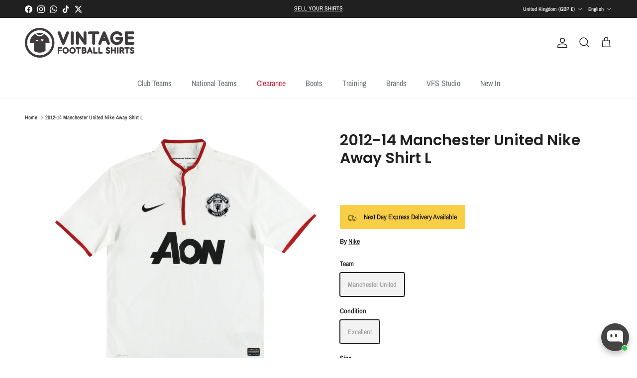

--- FILE ---
content_type: text/html; charset=utf-8
request_url: https://www.vintagefootballshirts.com/products/2012-14-manchester-united-nike-away-shirt-l/60435
body_size: 79002
content:
<!doctype html>
<html class="no-js" lang="en" dir="ltr">
<head><meta charset="utf-8">
<meta name="viewport" content="width=device-width,initial-scale=1">
<title>2012-14 Manchester United Nike Away Shirt L 479281-105 | Vintage Football Shirts</title><link rel="canonical" href="https://www.vintagefootballshirts.com/products/2012-14-manchester-united-nike-away-shirt-l"><link rel="icon" href="//www.vintagefootballshirts.com/cdn/shop/files/Vintage_Logo_a3d12bd4-9459-498c-81cc-8cd3b2457809.png?crop=center&height=48&v=1729940946&width=48" type="image/png">
  <link rel="apple-touch-icon" href="//www.vintagefootballshirts.com/cdn/shop/files/Vintage_Logo_a3d12bd4-9459-498c-81cc-8cd3b2457809.png?crop=center&height=180&v=1729940946&width=180"><meta name="description" content="Shop 2012-14 Manchester United Nike Away Shirt L. 100% original Football Shirt. Discover classic and clearance kits at Vintage Football Shirts. Worldwide shipping."><meta property="og:site_name" content="Vintage Football Shirts">
<meta property="og:url" content="https://www.vintagefootballshirts.com/products/2012-14-manchester-united-nike-away-shirt-l">
<meta property="og:title" content="2012-14 Manchester United Nike Away Shirt L 479281-105 | Vintage Football Shirts">
<meta property="og:type" content="product">
<meta property="og:description" content="Shop 2012-14 Manchester United Nike Away Shirt L. 100% original Football Shirt. Discover classic and clearance kits at Vintage Football Shirts. Worldwide shipping."><meta property="og:image" content="http://www.vintagefootballshirts.com/cdn/shop/files/2012-14-manchester-united-nike-56553-1.jpg?crop=center&height=1200&v=1731355437&width=1200">
  <meta property="og:image:secure_url" content="https://www.vintagefootballshirts.com/cdn/shop/files/2012-14-manchester-united-nike-56553-1.jpg?crop=center&height=1200&v=1731355437&width=1200">
  <meta property="og:image:width" content="800">
  <meta property="og:image:height" content="800"><meta property="og:price:amount" content="70.00">
  <meta property="og:price:currency" content="GBP"><meta name="twitter:site" content="@vfshirts"><meta name="twitter:card" content="summary_large_image">
<meta name="twitter:title" content="2012-14 Manchester United Nike Away Shirt L 479281-105 | Vintage Football Shirts">
<meta name="twitter:description" content="Shop 2012-14 Manchester United Nike Away Shirt L. 100% original Football Shirt. Discover classic and clearance kits at Vintage Football Shirts. Worldwide shipping.">
<style>@font-face {
  font-family: "Archivo Narrow";
  font-weight: 500;
  font-style: normal;
  font-display: fallback;
  src: url("//www.vintagefootballshirts.com/cdn/fonts/archivo_narrow/archivonarrow_n5.d7d2ed7fbf03e65de95fbf4dd65b8f16594058a7.woff2") format("woff2"),
       url("//www.vintagefootballshirts.com/cdn/fonts/archivo_narrow/archivonarrow_n5.1b34a2bfca6fa7ceb43f421bf0098175c735e91b.woff") format("woff");
}
@font-face {
  font-family: "Archivo Narrow";
  font-weight: 700;
  font-style: normal;
  font-display: fallback;
  src: url("//www.vintagefootballshirts.com/cdn/fonts/archivo_narrow/archivonarrow_n7.c049bee49aa92b4cfee86dd4e79c9194b8519e2b.woff2") format("woff2"),
       url("//www.vintagefootballshirts.com/cdn/fonts/archivo_narrow/archivonarrow_n7.89eabe3e1f3044c02b965aa5ad3e57c9e898709d.woff") format("woff");
}
@font-face {
  font-family: "Archivo Narrow";
  font-weight: 500;
  font-style: normal;
  font-display: fallback;
  src: url("//www.vintagefootballshirts.com/cdn/fonts/archivo_narrow/archivonarrow_n5.d7d2ed7fbf03e65de95fbf4dd65b8f16594058a7.woff2") format("woff2"),
       url("//www.vintagefootballshirts.com/cdn/fonts/archivo_narrow/archivonarrow_n5.1b34a2bfca6fa7ceb43f421bf0098175c735e91b.woff") format("woff");
}
@font-face {
  font-family: "Archivo Narrow";
  font-weight: 500;
  font-style: italic;
  font-display: fallback;
  src: url("//www.vintagefootballshirts.com/cdn/fonts/archivo_narrow/archivonarrow_i5.6463a36acce2afb4e2a146410458a5b09d2093ae.woff2") format("woff2"),
       url("//www.vintagefootballshirts.com/cdn/fonts/archivo_narrow/archivonarrow_i5.9aaf70cccc41d8a78633ee26522c2ed33d433d95.woff") format("woff");
}
@font-face {
  font-family: "Archivo Narrow";
  font-weight: 700;
  font-style: italic;
  font-display: fallback;
  src: url("//www.vintagefootballshirts.com/cdn/fonts/archivo_narrow/archivonarrow_i7.394cd4c9437ad9084e13f72957e92bfbe366a689.woff2") format("woff2"),
       url("//www.vintagefootballshirts.com/cdn/fonts/archivo_narrow/archivonarrow_i7.f7e98758eef2e613f5c757b5780e7f43b6bcf700.woff") format("woff");
}
@font-face {
  font-family: Poppins;
  font-weight: 600;
  font-style: normal;
  font-display: fallback;
  src: url("//www.vintagefootballshirts.com/cdn/fonts/poppins/poppins_n6.aa29d4918bc243723d56b59572e18228ed0786f6.woff2") format("woff2"),
       url("//www.vintagefootballshirts.com/cdn/fonts/poppins/poppins_n6.5f815d845fe073750885d5b7e619ee00e8111208.woff") format("woff");
}
@font-face {
  font-family: "Archivo Narrow";
  font-weight: 400;
  font-style: normal;
  font-display: fallback;
  src: url("//www.vintagefootballshirts.com/cdn/fonts/archivo_narrow/archivonarrow_n4.5c3bab850a22055c235cf940f895d873a8689d70.woff2") format("woff2"),
       url("//www.vintagefootballshirts.com/cdn/fonts/archivo_narrow/archivonarrow_n4.ea12dd22d3319d164475c1d047ae8f973041a9ff.woff") format("woff");
}
@font-face {
  font-family: "Archivo Narrow";
  font-weight: 400;
  font-style: normal;
  font-display: fallback;
  src: url("//www.vintagefootballshirts.com/cdn/fonts/archivo_narrow/archivonarrow_n4.5c3bab850a22055c235cf940f895d873a8689d70.woff2") format("woff2"),
       url("//www.vintagefootballshirts.com/cdn/fonts/archivo_narrow/archivonarrow_n4.ea12dd22d3319d164475c1d047ae8f973041a9ff.woff") format("woff");
}
@font-face {
  font-family: "Archivo Narrow";
  font-weight: 600;
  font-style: normal;
  font-display: fallback;
  src: url("//www.vintagefootballshirts.com/cdn/fonts/archivo_narrow/archivonarrow_n6.39db873f9e4e9c8ab7083354b267ce7500b7ee9e.woff2") format("woff2"),
       url("//www.vintagefootballshirts.com/cdn/fonts/archivo_narrow/archivonarrow_n6.997d285d710a777a602467368cc2fbd11a20033e.woff") format("woff");
}
:root {
  --page-container-width:          1480px;
  --reading-container-width:       720px;
  --divider-opacity:               0.14;
  --gutter-large:                  30px;
  --gutter-desktop:                20px;
  --gutter-mobile:                 16px;
  --section-padding:               50px;
  --larger-section-padding:        80px;
  --larger-section-padding-mobile: 60px;
  --largest-section-padding:       110px;
  --aos-animate-duration:          0.6s;

  --base-font-family:              "Archivo Narrow", sans-serif;
  --base-font-weight:              500;
  --base-font-style:               normal;
  --heading-font-family:           Poppins, sans-serif;
  --heading-font-weight:           600;
  --heading-font-style:            normal;
  --logo-font-family:              "Archivo Narrow", sans-serif;
  --logo-font-weight:              400;
  --logo-font-style:               normal;
  --nav-font-family:               "Archivo Narrow", sans-serif;
  --nav-font-weight:               400;
  --nav-font-style:                normal;

  --base-text-size:14px;
  --base-line-height:              1.6;
  --input-text-size:16px;
  --smaller-text-size-1:11px;
  --smaller-text-size-2:14px;
  --smaller-text-size-3:11px;
  --smaller-text-size-4:10px;
  --larger-text-size:30px;
  --super-large-text-size:53px;
  --super-large-mobile-text-size:24px;
  --larger-mobile-text-size:24px;
  --logo-text-size:24px;--btn-letter-spacing: 0.08em;
    --btn-text-transform: uppercase;
    --button-text-size: 12px;
    --quickbuy-button-text-size: 12;
    --small-feature-link-font-size: 0.75em;
    --input-btn-padding-top:             1.2em;
    --input-btn-padding-bottom:          1.2em;--heading-text-transform:none;
  --nav-text-size:                      16px;
  --mobile-menu-font-weight:            600;

  --body-bg-color:                      255 255 255;
  --bg-color:                           255 255 255;
  --body-text-color:                    32 32 32;
  --text-color:                         32 32 32;

  --header-text-col:                    #202223;--header-text-hover-col:             var(--main-nav-link-hover-col);--header-bg-col:                     #ffffff;
  --heading-color:                     32 32 32;
  --body-heading-color:                32 32 32;
  --heading-divider-col:               #f2f2f2;

  --logo-col:                          #202223;
  --main-nav-bg:                       #ffffff;
  --main-nav-link-col:                 #6d7175;
  --main-nav-link-hover-col:           #202223;
  --main-nav-link-featured-col:        #c4293d;

  --link-color:                        32 32 32;
  --body-link-color:                   32 32 32;

  --btn-bg-color:                        0 0 0;
  --btn-bg-hover-color:                  32 32 32;
  --btn-border-color:                    0 0 0;
  --btn-border-hover-color:              32 32 32;
  --btn-text-color:                      255 255 255;
  --btn-text-hover-color:                255 255 255;--btn-alt-bg-color:                    255 255 255;
  --btn-alt-text-color:                  0 0 0;
  --btn-alt-border-color:                0 0 0;
  --btn-alt-border-hover-color:          0 0 0;--btn-ter-bg-color:                    235 235 235;
  --btn-ter-text-color:                  0 0 0;
  --btn-ter-bg-hover-color:              0 0 0;
  --btn-ter-text-hover-color:            255 255 255;--btn-border-radius: 3px;--color-scheme-default:                             #ffffff;
  --color-scheme-default-color:                       255 255 255;
  --color-scheme-default-text-color:                  32 32 32;
  --color-scheme-default-head-color:                  32 32 32;
  --color-scheme-default-link-color:                  32 32 32;
  --color-scheme-default-btn-text-color:              255 255 255;
  --color-scheme-default-btn-text-hover-color:        255 255 255;
  --color-scheme-default-btn-bg-color:                0 0 0;
  --color-scheme-default-btn-bg-hover-color:          32 32 32;
  --color-scheme-default-btn-border-color:            0 0 0;
  --color-scheme-default-btn-border-hover-color:      32 32 32;
  --color-scheme-default-btn-alt-text-color:          0 0 0;
  --color-scheme-default-btn-alt-bg-color:            255 255 255;
  --color-scheme-default-btn-alt-border-color:        0 0 0;
  --color-scheme-default-btn-alt-border-hover-color:  0 0 0;

  --color-scheme-1:                             #202020;
  --color-scheme-1-color:                       32 32 32;
  --color-scheme-1-text-color:                  255 255 255;
  --color-scheme-1-head-color:                  244 244 244;
  --color-scheme-1-link-color:                  32 34 35;
  --color-scheme-1-btn-text-color:              255 255 255;
  --color-scheme-1-btn-text-hover-color:        255 255 255;
  --color-scheme-1-btn-bg-color:                233 233 233;
  --color-scheme-1-btn-bg-hover-color:          32 34 35;
  --color-scheme-1-btn-border-color:            233 233 233;
  --color-scheme-1-btn-border-hover-color:      32 34 35;
  --color-scheme-1-btn-alt-text-color:          0 0 0;
  --color-scheme-1-btn-alt-bg-color:            255 255 255;
  --color-scheme-1-btn-alt-border-color:        0 0 0;
  --color-scheme-1-btn-alt-border-hover-color:  0 0 0;

  --color-scheme-2:                             #f2f2f2;
  --color-scheme-2-color:                       242 242 242;
  --color-scheme-2-text-color:                  244 244 244;
  --color-scheme-2-head-color:                  32 34 35;
  --color-scheme-2-link-color:                  244 244 244;
  --color-scheme-2-btn-text-color:              255 255 255;
  --color-scheme-2-btn-text-hover-color:        255 255 255;
  --color-scheme-2-btn-bg-color:                0 0 0;
  --color-scheme-2-btn-bg-hover-color:          32 34 35;
  --color-scheme-2-btn-border-color:            0 0 0;
  --color-scheme-2-btn-border-hover-color:      32 34 35;
  --color-scheme-2-btn-alt-text-color:          0 0 0;
  --color-scheme-2-btn-alt-bg-color:            255 255 255;
  --color-scheme-2-btn-alt-border-color:        0 0 0;
  --color-scheme-2-btn-alt-border-hover-color:  0 0 0;

  /* Shop Pay payment terms */
  --payment-terms-background-color:    #ffffff;--quickbuy-bg: 255 255 255;--body-input-background-color:       rgb(var(--body-bg-color));
  --input-background-color:            rgb(var(--body-bg-color));
  --body-input-text-color:             var(--body-text-color);
  --input-text-color:                  var(--body-text-color);
  --body-input-border-color:           rgb(199, 199, 199);
  --input-border-color:                rgb(199, 199, 199);
  --input-border-color-hover:          rgb(132, 132, 132);
  --input-border-color-active:         rgb(32, 32, 32);

  --swatch-cross-svg:                  url("data:image/svg+xml,%3Csvg xmlns='http://www.w3.org/2000/svg' width='240' height='240' viewBox='0 0 24 24' fill='none' stroke='rgb(199, 199, 199)' stroke-width='0.09' preserveAspectRatio='none' %3E%3Cline x1='24' y1='0' x2='0' y2='24'%3E%3C/line%3E%3C/svg%3E");
  --swatch-cross-hover:                url("data:image/svg+xml,%3Csvg xmlns='http://www.w3.org/2000/svg' width='240' height='240' viewBox='0 0 24 24' fill='none' stroke='rgb(132, 132, 132)' stroke-width='0.09' preserveAspectRatio='none' %3E%3Cline x1='24' y1='0' x2='0' y2='24'%3E%3C/line%3E%3C/svg%3E");
  --swatch-cross-active:               url("data:image/svg+xml,%3Csvg xmlns='http://www.w3.org/2000/svg' width='240' height='240' viewBox='0 0 24 24' fill='none' stroke='rgb(32, 32, 32)' stroke-width='0.09' preserveAspectRatio='none' %3E%3Cline x1='24' y1='0' x2='0' y2='24'%3E%3C/line%3E%3C/svg%3E");

  --footer-divider-col:                #eeeeee;
  --footer-text-col:                   109 113 117;
  --footer-heading-col:                32 34 35;
  --footer-bg:                         #ffffff;--product-label-overlay-justify: flex-start;--product-label-overlay-align: flex-end;--product-label-overlay-reduction-text:   #ffffff;
  --product-label-overlay-reduction-bg:     #c4293d;
  --product-label-overlay-stock-text:       #6d7175;
  --product-label-overlay-stock-bg:         #ffffff;
  --product-label-overlay-new-text:         #000000;
  --product-label-overlay-new-bg:           rgba(0,0,0,0);
  --product-label-overlay-meta-text:        #ffffff;
  --product-label-overlay-meta-bg:          #202223;
  --product-label-sale-text:                #c4293d;
  --product-label-sold-text:                #202223;
  --product-label-preorder-text:            #60a57e;

  --product-block-crop-align:               center;

  
  --product-block-price-align:              center;
  --product-block-price-item-margin-start:  .25rem;
  --product-block-price-item-margin-end:    .25rem;
  

  --collection-block-image-position:   center center;

  --swatch-picker-image-size:          20px;
  --swatch-crop-align:                 bottom center;

  --image-overlay-text-color:          255 255 255;--image-overlay-bg:                  rgba(0, 0, 0, 0.1);
  --image-overlay-shadow-start:        rgb(0 0 0 / 0.15);
  --image-overlay-box-opacity:         1.0;.image-overlay--bg-box .text-overlay .text-overlay__text {
      --image-overlay-box-bg: 255 255 255;
      --heading-color: var(--body-heading-color);
      --text-color: var(--body-text-color);
      --link-color: var(--body-link-color);
    }--product-inventory-ok-box-color:            #f2faf0;
  --product-inventory-ok-text-color:           #108043;
  --product-inventory-ok-icon-box-fill-color:  #fff;
  --product-inventory-low-box-color:           #fcf1cd;
  --product-inventory-low-text-color:          #dd9a1a;
  --product-inventory-low-icon-box-fill-color: #fff;
  --product-inventory-low-text-color-channels: 16, 128, 67;
  --product-inventory-ok-text-color-channels:  221, 154, 26;

  --rating-star-color: 246 165 41;
}::selection {
    background: rgb(var(--body-heading-color));
    color: rgb(var(--body-bg-color));
  }
  ::-moz-selection {
    background: rgb(var(--body-heading-color));
    color: rgb(var(--body-bg-color));
  }body {
  background: rgb(var(--body-bg-color)) url('//www.vintagefootballshirts.com/cdn/shop/files/Man_United_84.jpg?v=1713976442&width=2048') repeatxy;
}.use-color-scheme--default {
  --product-label-sale-text:           #c4293d;
  --product-label-sold-text:           #202223;
  --product-label-preorder-text:       #60a57e;
  --input-background-color:            rgb(var(--body-bg-color));
  --input-text-color:                  var(--body-input-text-color);
  --input-border-color:                rgb(199, 199, 199);
  --input-border-color-hover:          rgb(132, 132, 132);
  --input-border-color-active:         rgb(32, 32, 32);
}</style>

  <link href="//www.vintagefootballshirts.com/cdn/shop/t/14/assets/main.css?v=111640414185657375071748516428" rel="stylesheet" type="text/css" media="all" />
<link rel="preload" as="font" href="//www.vintagefootballshirts.com/cdn/fonts/archivo_narrow/archivonarrow_n5.d7d2ed7fbf03e65de95fbf4dd65b8f16594058a7.woff2" type="font/woff2" crossorigin><link rel="preload" as="font" href="//www.vintagefootballshirts.com/cdn/fonts/poppins/poppins_n6.aa29d4918bc243723d56b59572e18228ed0786f6.woff2" type="font/woff2" crossorigin><script>
    document.documentElement.className = document.documentElement.className.replace('no-js', 'js');

    window.theme = {
      info: {
        name: 'Symmetry',
        version: '7.3.0'
      },
      device: {
        hasTouch: window.matchMedia('(any-pointer: coarse)').matches,
        hasHover: window.matchMedia('(hover: hover)').matches
      },
      mediaQueries: {
        md: '(min-width: 768px)',
        productMediaCarouselBreak: '(min-width: 1041px)'
      },
      routes: {
        base: 'https://www.vintagefootballshirts.com',
        cart: '/cart',
        cartAdd: '/cart/add.js',
        cartUpdate: '/cart/update.js',
        predictiveSearch: '/search/suggest'
      },
      strings: {
        cartTermsConfirmation: "You must agree to the terms and conditions before continuing.",
        cartItemsQuantityError: "You can only add [QUANTITY] of this item to your bag.",
        generalSearchViewAll: "View all search results",
        noStock: "Sold out",
        noVariant: "Unavailable",
        productsProductChooseA: "Choose a",
        generalSearchPages: "Pages",
        generalSearchNoResultsWithoutTerms: "Sorry, we couldnʼt find any results",
        shippingCalculator: {
          singleRate: "There is one shipping rate for this destination:",
          multipleRates: "There are multiple shipping rates for this destination:",
          noRates: "We do not ship to this destination."
        }
      },
      settings: {
        moneyWithCurrencyFormat: "£{{amount}} GBP",
        cartType: "drawer",
        afterAddToCart: "notification",
        quickbuyStyle: "button",
        externalLinksNewTab: true,
        internalLinksSmoothScroll: true
      }
    }

    theme.inlineNavigationCheck = function() {
      var pageHeader = document.querySelector('.pageheader'),
          inlineNavContainer = pageHeader.querySelector('.logo-area__left__inner'),
          inlineNav = inlineNavContainer.querySelector('.navigation--left');
      if (inlineNav && getComputedStyle(inlineNav).display != 'none') {
        var inlineMenuCentered = document.querySelector('.pageheader--layout-inline-menu-center'),
            logoContainer = document.querySelector('.logo-area__middle__inner');
        if(inlineMenuCentered) {
          var rightWidth = document.querySelector('.logo-area__right__inner').clientWidth,
              middleWidth = logoContainer.clientWidth,
              logoArea = document.querySelector('.logo-area'),
              computedLogoAreaStyle = getComputedStyle(logoArea),
              logoAreaInnerWidth = logoArea.clientWidth - Math.ceil(parseFloat(computedLogoAreaStyle.paddingLeft)) - Math.ceil(parseFloat(computedLogoAreaStyle.paddingRight)),
              availableNavWidth = logoAreaInnerWidth - Math.max(rightWidth, middleWidth) * 2 - 40;
          inlineNavContainer.style.maxWidth = availableNavWidth + 'px';
        }

        var firstInlineNavLink = inlineNav.querySelector('.navigation__item:first-child'),
            lastInlineNavLink = inlineNav.querySelector('.navigation__item:last-child');
        if (lastInlineNavLink) {
          var inlineNavWidth = null;
          if(document.querySelector('html[dir=rtl]')) {
            inlineNavWidth = firstInlineNavLink.offsetLeft - lastInlineNavLink.offsetLeft + firstInlineNavLink.offsetWidth;
          } else {
            inlineNavWidth = lastInlineNavLink.offsetLeft - firstInlineNavLink.offsetLeft + lastInlineNavLink.offsetWidth;
          }
          if (inlineNavContainer.offsetWidth >= inlineNavWidth) {
            pageHeader.classList.add('pageheader--layout-inline-permitted');
            var tallLogo = logoContainer.clientHeight > lastInlineNavLink.clientHeight + 20;
            if (tallLogo) {
              inlineNav.classList.add('navigation--tight-underline');
            } else {
              inlineNav.classList.remove('navigation--tight-underline');
            }
          } else {
            pageHeader.classList.remove('pageheader--layout-inline-permitted');
          }
        }
      }
    };

    theme.setInitialHeaderHeightProperty = () => {
      const section = document.querySelector('.section-header');
      if (section) {
        document.documentElement.style.setProperty('--theme-header-height', Math.ceil(section.clientHeight) + 'px');
      }
    };
  </script>

  <script src="//www.vintagefootballshirts.com/cdn/shop/t/14/assets/main.js?v=71597228913418551581748516429" defer></script>
    <script src="//www.vintagefootballshirts.com/cdn/shop/t/14/assets/animate-on-scroll.js?v=15249566486942820451748516402" defer></script>
    <link href="//www.vintagefootballshirts.com/cdn/shop/t/14/assets/animate-on-scroll.css?v=116824741000487223811748516401" rel="stylesheet" type="text/css" media="all" />
  

  <script>window.performance && window.performance.mark && window.performance.mark('shopify.content_for_header.start');</script><meta name="google-site-verification" content="40pvoe8ymZtoBpiSpyAGSA9oTSoK_U7RCEaUAoRAmlg">
<meta id="shopify-digital-wallet" name="shopify-digital-wallet" content="/82379866459/digital_wallets/dialog">
<meta name="shopify-checkout-api-token" content="68731b4cd3c2420550fc26a8a3dd37dc">
<meta id="in-context-paypal-metadata" data-shop-id="82379866459" data-venmo-supported="false" data-environment="production" data-locale="en_US" data-paypal-v4="true" data-currency="GBP">
<link rel="alternate" hreflang="x-default" href="https://www.vintagefootballshirts.com/products/2012-14-manchester-united-nike-away-shirt-l">
<link rel="alternate" hreflang="en" href="https://www.vintagefootballshirts.com/products/2012-14-manchester-united-nike-away-shirt-l">
<link rel="alternate" hreflang="fr" href="https://www.vintagefootballshirts.com/fr/products/2012-14-manchester-united-nike-away-shirt-l">
<link rel="alternate" hreflang="de" href="https://www.vintagefootballshirts.com/de/products/2012-14-manchester-united-nike-away-shirt-l">
<link rel="alternate" hreflang="es" href="https://www.vintagefootballshirts.com/es/products/2012-14-manchester-united-nike-away-shirt-l">
<link rel="alternate" hreflang="ko" href="https://www.vintagefootballshirts.com/ko/products/2012-14-manchester-united-nike-away-shirt-l">
<link rel="alternate" hreflang="zh-Hans" href="https://www.vintagefootballshirts.com/zh/products/2012-14-manchester-united-nike-away-shirt-l">
<link rel="alternate" hreflang="pt" href="https://www.vintagefootballshirts.com/pt/products/2012-14-manchester-united-nike-away-shirt-l">
<link rel="alternate" hreflang="it" href="https://www.vintagefootballshirts.com/it/products/2012-14-manchester-united-nike-away-shirt-l">
<link rel="alternate" hreflang="nl" href="https://www.vintagefootballshirts.com/nl/products/2012-14-manchester-united-nike-away-shirt-l">
<link rel="alternate" hreflang="zh-Hans-GB" href="https://www.vintagefootballshirts.com/zh/products/2012-14-manchester-united-nike-away-shirt-l">
<link rel="alternate" hreflang="zh-Hans-AT" href="https://www.vintagefootballshirts.com/zh/products/2012-14-manchester-united-nike-away-shirt-l">
<link rel="alternate" hreflang="zh-Hans-BE" href="https://www.vintagefootballshirts.com/zh/products/2012-14-manchester-united-nike-away-shirt-l">
<link rel="alternate" hreflang="zh-Hans-BG" href="https://www.vintagefootballshirts.com/zh/products/2012-14-manchester-united-nike-away-shirt-l">
<link rel="alternate" hreflang="zh-Hans-HR" href="https://www.vintagefootballshirts.com/zh/products/2012-14-manchester-united-nike-away-shirt-l">
<link rel="alternate" hreflang="zh-Hans-CY" href="https://www.vintagefootballshirts.com/zh/products/2012-14-manchester-united-nike-away-shirt-l">
<link rel="alternate" hreflang="zh-Hans-CZ" href="https://www.vintagefootballshirts.com/zh/products/2012-14-manchester-united-nike-away-shirt-l">
<link rel="alternate" hreflang="zh-Hans-DE" href="https://www.vintagefootballshirts.com/zh/products/2012-14-manchester-united-nike-away-shirt-l">
<link rel="alternate" hreflang="zh-Hans-DK" href="https://www.vintagefootballshirts.com/zh/products/2012-14-manchester-united-nike-away-shirt-l">
<link rel="alternate" hreflang="zh-Hans-EE" href="https://www.vintagefootballshirts.com/zh/products/2012-14-manchester-united-nike-away-shirt-l">
<link rel="alternate" hreflang="zh-Hans-FI" href="https://www.vintagefootballshirts.com/zh/products/2012-14-manchester-united-nike-away-shirt-l">
<link rel="alternate" hreflang="zh-Hans-FR" href="https://www.vintagefootballshirts.com/zh/products/2012-14-manchester-united-nike-away-shirt-l">
<link rel="alternate" hreflang="zh-Hans-GR" href="https://www.vintagefootballshirts.com/zh/products/2012-14-manchester-united-nike-away-shirt-l">
<link rel="alternate" hreflang="zh-Hans-HU" href="https://www.vintagefootballshirts.com/zh/products/2012-14-manchester-united-nike-away-shirt-l">
<link rel="alternate" hreflang="zh-Hans-IE" href="https://www.vintagefootballshirts.com/zh/products/2012-14-manchester-united-nike-away-shirt-l">
<link rel="alternate" hreflang="zh-Hans-IT" href="https://www.vintagefootballshirts.com/zh/products/2012-14-manchester-united-nike-away-shirt-l">
<link rel="alternate" hreflang="zh-Hans-LV" href="https://www.vintagefootballshirts.com/zh/products/2012-14-manchester-united-nike-away-shirt-l">
<link rel="alternate" hreflang="zh-Hans-LT" href="https://www.vintagefootballshirts.com/zh/products/2012-14-manchester-united-nike-away-shirt-l">
<link rel="alternate" hreflang="zh-Hans-LU" href="https://www.vintagefootballshirts.com/zh/products/2012-14-manchester-united-nike-away-shirt-l">
<link rel="alternate" hreflang="zh-Hans-MT" href="https://www.vintagefootballshirts.com/zh/products/2012-14-manchester-united-nike-away-shirt-l">
<link rel="alternate" hreflang="zh-Hans-NL" href="https://www.vintagefootballshirts.com/zh/products/2012-14-manchester-united-nike-away-shirt-l">
<link rel="alternate" hreflang="zh-Hans-PL" href="https://www.vintagefootballshirts.com/zh/products/2012-14-manchester-united-nike-away-shirt-l">
<link rel="alternate" hreflang="zh-Hans-PT" href="https://www.vintagefootballshirts.com/zh/products/2012-14-manchester-united-nike-away-shirt-l">
<link rel="alternate" hreflang="zh-Hans-RO" href="https://www.vintagefootballshirts.com/zh/products/2012-14-manchester-united-nike-away-shirt-l">
<link rel="alternate" hreflang="zh-Hans-SK" href="https://www.vintagefootballshirts.com/zh/products/2012-14-manchester-united-nike-away-shirt-l">
<link rel="alternate" hreflang="zh-Hans-SI" href="https://www.vintagefootballshirts.com/zh/products/2012-14-manchester-united-nike-away-shirt-l">
<link rel="alternate" hreflang="zh-Hans-ES" href="https://www.vintagefootballshirts.com/zh/products/2012-14-manchester-united-nike-away-shirt-l">
<link rel="alternate" hreflang="zh-Hans-SE" href="https://www.vintagefootballshirts.com/zh/products/2012-14-manchester-united-nike-away-shirt-l">
<link rel="alternate" hreflang="zh-Hans-AE" href="https://www.vintagefootballshirts.com/zh/products/2012-14-manchester-united-nike-away-shirt-l">
<link rel="alternate" hreflang="zh-Hans-AU" href="https://www.vintagefootballshirts.com/zh/products/2012-14-manchester-united-nike-away-shirt-l">
<link rel="alternate" hreflang="zh-Hans-CA" href="https://www.vintagefootballshirts.com/zh/products/2012-14-manchester-united-nike-away-shirt-l">
<link rel="alternate" hreflang="zh-Hans-CH" href="https://www.vintagefootballshirts.com/zh/products/2012-14-manchester-united-nike-away-shirt-l">
<link rel="alternate" hreflang="zh-Hans-HK" href="https://www.vintagefootballshirts.com/zh/products/2012-14-manchester-united-nike-away-shirt-l">
<link rel="alternate" hreflang="zh-Hans-IL" href="https://www.vintagefootballshirts.com/zh/products/2012-14-manchester-united-nike-away-shirt-l">
<link rel="alternate" hreflang="zh-Hans-JP" href="https://www.vintagefootballshirts.com/zh/products/2012-14-manchester-united-nike-away-shirt-l">
<link rel="alternate" hreflang="zh-Hans-KR" href="https://www.vintagefootballshirts.com/zh/products/2012-14-manchester-united-nike-away-shirt-l">
<link rel="alternate" hreflang="zh-Hans-MY" href="https://www.vintagefootballshirts.com/zh/products/2012-14-manchester-united-nike-away-shirt-l">
<link rel="alternate" hreflang="zh-Hans-NO" href="https://www.vintagefootballshirts.com/zh/products/2012-14-manchester-united-nike-away-shirt-l">
<link rel="alternate" hreflang="zh-Hans-NZ" href="https://www.vintagefootballshirts.com/zh/products/2012-14-manchester-united-nike-away-shirt-l">
<link rel="alternate" hreflang="zh-Hans-SG" href="https://www.vintagefootballshirts.com/zh/products/2012-14-manchester-united-nike-away-shirt-l">
<link rel="alternate" hreflang="zh-Hans-US" href="https://www.vintagefootballshirts.com/zh/products/2012-14-manchester-united-nike-away-shirt-l">
<link rel="alternate" hreflang="zh-Hans-DZ" href="https://www.vintagefootballshirts.com/zh/products/2012-14-manchester-united-nike-away-shirt-l">
<link rel="alternate" hreflang="zh-Hans-AO" href="https://www.vintagefootballshirts.com/zh/products/2012-14-manchester-united-nike-away-shirt-l">
<link rel="alternate" hreflang="zh-Hans-AC" href="https://www.vintagefootballshirts.com/zh/products/2012-14-manchester-united-nike-away-shirt-l">
<link rel="alternate" hreflang="zh-Hans-BJ" href="https://www.vintagefootballshirts.com/zh/products/2012-14-manchester-united-nike-away-shirt-l">
<link rel="alternate" hreflang="zh-Hans-BW" href="https://www.vintagefootballshirts.com/zh/products/2012-14-manchester-united-nike-away-shirt-l">
<link rel="alternate" hreflang="zh-Hans-IO" href="https://www.vintagefootballshirts.com/zh/products/2012-14-manchester-united-nike-away-shirt-l">
<link rel="alternate" hreflang="zh-Hans-BF" href="https://www.vintagefootballshirts.com/zh/products/2012-14-manchester-united-nike-away-shirt-l">
<link rel="alternate" hreflang="zh-Hans-BI" href="https://www.vintagefootballshirts.com/zh/products/2012-14-manchester-united-nike-away-shirt-l">
<link rel="alternate" hreflang="zh-Hans-CM" href="https://www.vintagefootballshirts.com/zh/products/2012-14-manchester-united-nike-away-shirt-l">
<link rel="alternate" hreflang="zh-Hans-CV" href="https://www.vintagefootballshirts.com/zh/products/2012-14-manchester-united-nike-away-shirt-l">
<link rel="alternate" hreflang="zh-Hans-CF" href="https://www.vintagefootballshirts.com/zh/products/2012-14-manchester-united-nike-away-shirt-l">
<link rel="alternate" hreflang="zh-Hans-TD" href="https://www.vintagefootballshirts.com/zh/products/2012-14-manchester-united-nike-away-shirt-l">
<link rel="alternate" hreflang="zh-Hans-KM" href="https://www.vintagefootballshirts.com/zh/products/2012-14-manchester-united-nike-away-shirt-l">
<link rel="alternate" hreflang="zh-Hans-CG" href="https://www.vintagefootballshirts.com/zh/products/2012-14-manchester-united-nike-away-shirt-l">
<link rel="alternate" hreflang="zh-Hans-CD" href="https://www.vintagefootballshirts.com/zh/products/2012-14-manchester-united-nike-away-shirt-l">
<link rel="alternate" hreflang="zh-Hans-CI" href="https://www.vintagefootballshirts.com/zh/products/2012-14-manchester-united-nike-away-shirt-l">
<link rel="alternate" hreflang="zh-Hans-DJ" href="https://www.vintagefootballshirts.com/zh/products/2012-14-manchester-united-nike-away-shirt-l">
<link rel="alternate" hreflang="zh-Hans-EG" href="https://www.vintagefootballshirts.com/zh/products/2012-14-manchester-united-nike-away-shirt-l">
<link rel="alternate" hreflang="zh-Hans-GQ" href="https://www.vintagefootballshirts.com/zh/products/2012-14-manchester-united-nike-away-shirt-l">
<link rel="alternate" hreflang="zh-Hans-ER" href="https://www.vintagefootballshirts.com/zh/products/2012-14-manchester-united-nike-away-shirt-l">
<link rel="alternate" hreflang="zh-Hans-SZ" href="https://www.vintagefootballshirts.com/zh/products/2012-14-manchester-united-nike-away-shirt-l">
<link rel="alternate" hreflang="zh-Hans-ET" href="https://www.vintagefootballshirts.com/zh/products/2012-14-manchester-united-nike-away-shirt-l">
<link rel="alternate" hreflang="zh-Hans-TF" href="https://www.vintagefootballshirts.com/zh/products/2012-14-manchester-united-nike-away-shirt-l">
<link rel="alternate" hreflang="zh-Hans-GA" href="https://www.vintagefootballshirts.com/zh/products/2012-14-manchester-united-nike-away-shirt-l">
<link rel="alternate" hreflang="zh-Hans-GM" href="https://www.vintagefootballshirts.com/zh/products/2012-14-manchester-united-nike-away-shirt-l">
<link rel="alternate" hreflang="zh-Hans-GH" href="https://www.vintagefootballshirts.com/zh/products/2012-14-manchester-united-nike-away-shirt-l">
<link rel="alternate" hreflang="zh-Hans-GN" href="https://www.vintagefootballshirts.com/zh/products/2012-14-manchester-united-nike-away-shirt-l">
<link rel="alternate" hreflang="zh-Hans-GW" href="https://www.vintagefootballshirts.com/zh/products/2012-14-manchester-united-nike-away-shirt-l">
<link rel="alternate" hreflang="zh-Hans-KE" href="https://www.vintagefootballshirts.com/zh/products/2012-14-manchester-united-nike-away-shirt-l">
<link rel="alternate" hreflang="zh-Hans-LS" href="https://www.vintagefootballshirts.com/zh/products/2012-14-manchester-united-nike-away-shirt-l">
<link rel="alternate" hreflang="zh-Hans-LR" href="https://www.vintagefootballshirts.com/zh/products/2012-14-manchester-united-nike-away-shirt-l">
<link rel="alternate" hreflang="zh-Hans-LY" href="https://www.vintagefootballshirts.com/zh/products/2012-14-manchester-united-nike-away-shirt-l">
<link rel="alternate" hreflang="zh-Hans-MG" href="https://www.vintagefootballshirts.com/zh/products/2012-14-manchester-united-nike-away-shirt-l">
<link rel="alternate" hreflang="zh-Hans-MW" href="https://www.vintagefootballshirts.com/zh/products/2012-14-manchester-united-nike-away-shirt-l">
<link rel="alternate" hreflang="zh-Hans-ML" href="https://www.vintagefootballshirts.com/zh/products/2012-14-manchester-united-nike-away-shirt-l">
<link rel="alternate" hreflang="zh-Hans-MR" href="https://www.vintagefootballshirts.com/zh/products/2012-14-manchester-united-nike-away-shirt-l">
<link rel="alternate" hreflang="zh-Hans-MU" href="https://www.vintagefootballshirts.com/zh/products/2012-14-manchester-united-nike-away-shirt-l">
<link rel="alternate" hreflang="zh-Hans-YT" href="https://www.vintagefootballshirts.com/zh/products/2012-14-manchester-united-nike-away-shirt-l">
<link rel="alternate" hreflang="zh-Hans-MA" href="https://www.vintagefootballshirts.com/zh/products/2012-14-manchester-united-nike-away-shirt-l">
<link rel="alternate" hreflang="zh-Hans-MZ" href="https://www.vintagefootballshirts.com/zh/products/2012-14-manchester-united-nike-away-shirt-l">
<link rel="alternate" hreflang="zh-Hans-NA" href="https://www.vintagefootballshirts.com/zh/products/2012-14-manchester-united-nike-away-shirt-l">
<link rel="alternate" hreflang="zh-Hans-NE" href="https://www.vintagefootballshirts.com/zh/products/2012-14-manchester-united-nike-away-shirt-l">
<link rel="alternate" hreflang="zh-Hans-NG" href="https://www.vintagefootballshirts.com/zh/products/2012-14-manchester-united-nike-away-shirt-l">
<link rel="alternate" hreflang="zh-Hans-RE" href="https://www.vintagefootballshirts.com/zh/products/2012-14-manchester-united-nike-away-shirt-l">
<link rel="alternate" hreflang="zh-Hans-RW" href="https://www.vintagefootballshirts.com/zh/products/2012-14-manchester-united-nike-away-shirt-l">
<link rel="alternate" hreflang="zh-Hans-ST" href="https://www.vintagefootballshirts.com/zh/products/2012-14-manchester-united-nike-away-shirt-l">
<link rel="alternate" hreflang="zh-Hans-SN" href="https://www.vintagefootballshirts.com/zh/products/2012-14-manchester-united-nike-away-shirt-l">
<link rel="alternate" hreflang="zh-Hans-SC" href="https://www.vintagefootballshirts.com/zh/products/2012-14-manchester-united-nike-away-shirt-l">
<link rel="alternate" hreflang="zh-Hans-SL" href="https://www.vintagefootballshirts.com/zh/products/2012-14-manchester-united-nike-away-shirt-l">
<link rel="alternate" hreflang="zh-Hans-SO" href="https://www.vintagefootballshirts.com/zh/products/2012-14-manchester-united-nike-away-shirt-l">
<link rel="alternate" hreflang="zh-Hans-ZA" href="https://www.vintagefootballshirts.com/zh/products/2012-14-manchester-united-nike-away-shirt-l">
<link rel="alternate" hreflang="zh-Hans-SS" href="https://www.vintagefootballshirts.com/zh/products/2012-14-manchester-united-nike-away-shirt-l">
<link rel="alternate" hreflang="zh-Hans-SH" href="https://www.vintagefootballshirts.com/zh/products/2012-14-manchester-united-nike-away-shirt-l">
<link rel="alternate" hreflang="zh-Hans-SD" href="https://www.vintagefootballshirts.com/zh/products/2012-14-manchester-united-nike-away-shirt-l">
<link rel="alternate" hreflang="zh-Hans-TZ" href="https://www.vintagefootballshirts.com/zh/products/2012-14-manchester-united-nike-away-shirt-l">
<link rel="alternate" hreflang="zh-Hans-TG" href="https://www.vintagefootballshirts.com/zh/products/2012-14-manchester-united-nike-away-shirt-l">
<link rel="alternate" hreflang="zh-Hans-TA" href="https://www.vintagefootballshirts.com/zh/products/2012-14-manchester-united-nike-away-shirt-l">
<link rel="alternate" hreflang="zh-Hans-TN" href="https://www.vintagefootballshirts.com/zh/products/2012-14-manchester-united-nike-away-shirt-l">
<link rel="alternate" hreflang="zh-Hans-UG" href="https://www.vintagefootballshirts.com/zh/products/2012-14-manchester-united-nike-away-shirt-l">
<link rel="alternate" hreflang="zh-Hans-EH" href="https://www.vintagefootballshirts.com/zh/products/2012-14-manchester-united-nike-away-shirt-l">
<link rel="alternate" hreflang="zh-Hans-ZM" href="https://www.vintagefootballshirts.com/zh/products/2012-14-manchester-united-nike-away-shirt-l">
<link rel="alternate" hreflang="zh-Hans-ZW" href="https://www.vintagefootballshirts.com/zh/products/2012-14-manchester-united-nike-away-shirt-l">
<link rel="alternate" hreflang="zh-Hans-AF" href="https://www.vintagefootballshirts.com/zh/products/2012-14-manchester-united-nike-away-shirt-l">
<link rel="alternate" hreflang="zh-Hans-AM" href="https://www.vintagefootballshirts.com/zh/products/2012-14-manchester-united-nike-away-shirt-l">
<link rel="alternate" hreflang="zh-Hans-AZ" href="https://www.vintagefootballshirts.com/zh/products/2012-14-manchester-united-nike-away-shirt-l">
<link rel="alternate" hreflang="zh-Hans-BH" href="https://www.vintagefootballshirts.com/zh/products/2012-14-manchester-united-nike-away-shirt-l">
<link rel="alternate" hreflang="zh-Hans-BD" href="https://www.vintagefootballshirts.com/zh/products/2012-14-manchester-united-nike-away-shirt-l">
<link rel="alternate" hreflang="zh-Hans-BT" href="https://www.vintagefootballshirts.com/zh/products/2012-14-manchester-united-nike-away-shirt-l">
<link rel="alternate" hreflang="zh-Hans-BN" href="https://www.vintagefootballshirts.com/zh/products/2012-14-manchester-united-nike-away-shirt-l">
<link rel="alternate" hreflang="zh-Hans-KH" href="https://www.vintagefootballshirts.com/zh/products/2012-14-manchester-united-nike-away-shirt-l">
<link rel="alternate" hreflang="zh-Hans-CN" href="https://www.vintagefootballshirts.com/zh/products/2012-14-manchester-united-nike-away-shirt-l">
<link rel="alternate" hreflang="zh-Hans-GE" href="https://www.vintagefootballshirts.com/zh/products/2012-14-manchester-united-nike-away-shirt-l">
<link rel="alternate" hreflang="zh-Hans-IN" href="https://www.vintagefootballshirts.com/zh/products/2012-14-manchester-united-nike-away-shirt-l">
<link rel="alternate" hreflang="zh-Hans-ID" href="https://www.vintagefootballshirts.com/zh/products/2012-14-manchester-united-nike-away-shirt-l">
<link rel="alternate" hreflang="zh-Hans-IQ" href="https://www.vintagefootballshirts.com/zh/products/2012-14-manchester-united-nike-away-shirt-l">
<link rel="alternate" hreflang="zh-Hans-JO" href="https://www.vintagefootballshirts.com/zh/products/2012-14-manchester-united-nike-away-shirt-l">
<link rel="alternate" hreflang="zh-Hans-KZ" href="https://www.vintagefootballshirts.com/zh/products/2012-14-manchester-united-nike-away-shirt-l">
<link rel="alternate" hreflang="zh-Hans-KW" href="https://www.vintagefootballshirts.com/zh/products/2012-14-manchester-united-nike-away-shirt-l">
<link rel="alternate" hreflang="zh-Hans-KG" href="https://www.vintagefootballshirts.com/zh/products/2012-14-manchester-united-nike-away-shirt-l">
<link rel="alternate" hreflang="zh-Hans-LA" href="https://www.vintagefootballshirts.com/zh/products/2012-14-manchester-united-nike-away-shirt-l">
<link rel="alternate" hreflang="zh-Hans-LB" href="https://www.vintagefootballshirts.com/zh/products/2012-14-manchester-united-nike-away-shirt-l">
<link rel="alternate" hreflang="zh-Hans-MO" href="https://www.vintagefootballshirts.com/zh/products/2012-14-manchester-united-nike-away-shirt-l">
<link rel="alternate" hreflang="zh-Hans-MV" href="https://www.vintagefootballshirts.com/zh/products/2012-14-manchester-united-nike-away-shirt-l">
<link rel="alternate" hreflang="zh-Hans-MN" href="https://www.vintagefootballshirts.com/zh/products/2012-14-manchester-united-nike-away-shirt-l">
<link rel="alternate" hreflang="zh-Hans-MM" href="https://www.vintagefootballshirts.com/zh/products/2012-14-manchester-united-nike-away-shirt-l">
<link rel="alternate" hreflang="zh-Hans-NP" href="https://www.vintagefootballshirts.com/zh/products/2012-14-manchester-united-nike-away-shirt-l">
<link rel="alternate" hreflang="zh-Hans-OM" href="https://www.vintagefootballshirts.com/zh/products/2012-14-manchester-united-nike-away-shirt-l">
<link rel="alternate" hreflang="zh-Hans-PK" href="https://www.vintagefootballshirts.com/zh/products/2012-14-manchester-united-nike-away-shirt-l">
<link rel="alternate" hreflang="zh-Hans-PS" href="https://www.vintagefootballshirts.com/zh/products/2012-14-manchester-united-nike-away-shirt-l">
<link rel="alternate" hreflang="zh-Hans-PH" href="https://www.vintagefootballshirts.com/zh/products/2012-14-manchester-united-nike-away-shirt-l">
<link rel="alternate" hreflang="zh-Hans-QA" href="https://www.vintagefootballshirts.com/zh/products/2012-14-manchester-united-nike-away-shirt-l">
<link rel="alternate" hreflang="zh-Hans-SA" href="https://www.vintagefootballshirts.com/zh/products/2012-14-manchester-united-nike-away-shirt-l">
<link rel="alternate" hreflang="zh-Hans-LK" href="https://www.vintagefootballshirts.com/zh/products/2012-14-manchester-united-nike-away-shirt-l">
<link rel="alternate" hreflang="zh-Hans-TW" href="https://www.vintagefootballshirts.com/zh/products/2012-14-manchester-united-nike-away-shirt-l">
<link rel="alternate" hreflang="zh-Hans-TJ" href="https://www.vintagefootballshirts.com/zh/products/2012-14-manchester-united-nike-away-shirt-l">
<link rel="alternate" hreflang="zh-Hans-TH" href="https://www.vintagefootballshirts.com/zh/products/2012-14-manchester-united-nike-away-shirt-l">
<link rel="alternate" hreflang="zh-Hans-TL" href="https://www.vintagefootballshirts.com/zh/products/2012-14-manchester-united-nike-away-shirt-l">
<link rel="alternate" hreflang="zh-Hans-TR" href="https://www.vintagefootballshirts.com/zh/products/2012-14-manchester-united-nike-away-shirt-l">
<link rel="alternate" hreflang="zh-Hans-TM" href="https://www.vintagefootballshirts.com/zh/products/2012-14-manchester-united-nike-away-shirt-l">
<link rel="alternate" hreflang="zh-Hans-UZ" href="https://www.vintagefootballshirts.com/zh/products/2012-14-manchester-united-nike-away-shirt-l">
<link rel="alternate" hreflang="zh-Hans-VN" href="https://www.vintagefootballshirts.com/zh/products/2012-14-manchester-united-nike-away-shirt-l">
<link rel="alternate" hreflang="zh-Hans-YE" href="https://www.vintagefootballshirts.com/zh/products/2012-14-manchester-united-nike-away-shirt-l">
<link rel="alternate" hreflang="zh-Hans-AX" href="https://www.vintagefootballshirts.com/zh/products/2012-14-manchester-united-nike-away-shirt-l">
<link rel="alternate" hreflang="zh-Hans-AL" href="https://www.vintagefootballshirts.com/zh/products/2012-14-manchester-united-nike-away-shirt-l">
<link rel="alternate" hreflang="zh-Hans-AD" href="https://www.vintagefootballshirts.com/zh/products/2012-14-manchester-united-nike-away-shirt-l">
<link rel="alternate" hreflang="zh-Hans-BY" href="https://www.vintagefootballshirts.com/zh/products/2012-14-manchester-united-nike-away-shirt-l">
<link rel="alternate" hreflang="zh-Hans-BA" href="https://www.vintagefootballshirts.com/zh/products/2012-14-manchester-united-nike-away-shirt-l">
<link rel="alternate" hreflang="zh-Hans-FO" href="https://www.vintagefootballshirts.com/zh/products/2012-14-manchester-united-nike-away-shirt-l">
<link rel="alternate" hreflang="zh-Hans-GI" href="https://www.vintagefootballshirts.com/zh/products/2012-14-manchester-united-nike-away-shirt-l">
<link rel="alternate" hreflang="zh-Hans-GG" href="https://www.vintagefootballshirts.com/zh/products/2012-14-manchester-united-nike-away-shirt-l">
<link rel="alternate" hreflang="zh-Hans-IS" href="https://www.vintagefootballshirts.com/zh/products/2012-14-manchester-united-nike-away-shirt-l">
<link rel="alternate" hreflang="zh-Hans-IM" href="https://www.vintagefootballshirts.com/zh/products/2012-14-manchester-united-nike-away-shirt-l">
<link rel="alternate" hreflang="zh-Hans-JE" href="https://www.vintagefootballshirts.com/zh/products/2012-14-manchester-united-nike-away-shirt-l">
<link rel="alternate" hreflang="zh-Hans-XK" href="https://www.vintagefootballshirts.com/zh/products/2012-14-manchester-united-nike-away-shirt-l">
<link rel="alternate" hreflang="zh-Hans-LI" href="https://www.vintagefootballshirts.com/zh/products/2012-14-manchester-united-nike-away-shirt-l">
<link rel="alternate" hreflang="zh-Hans-MK" href="https://www.vintagefootballshirts.com/zh/products/2012-14-manchester-united-nike-away-shirt-l">
<link rel="alternate" hreflang="zh-Hans-MD" href="https://www.vintagefootballshirts.com/zh/products/2012-14-manchester-united-nike-away-shirt-l">
<link rel="alternate" hreflang="zh-Hans-MC" href="https://www.vintagefootballshirts.com/zh/products/2012-14-manchester-united-nike-away-shirt-l">
<link rel="alternate" hreflang="zh-Hans-ME" href="https://www.vintagefootballshirts.com/zh/products/2012-14-manchester-united-nike-away-shirt-l">
<link rel="alternate" hreflang="zh-Hans-RU" href="https://www.vintagefootballshirts.com/zh/products/2012-14-manchester-united-nike-away-shirt-l">
<link rel="alternate" hreflang="zh-Hans-SM" href="https://www.vintagefootballshirts.com/zh/products/2012-14-manchester-united-nike-away-shirt-l">
<link rel="alternate" hreflang="zh-Hans-RS" href="https://www.vintagefootballshirts.com/zh/products/2012-14-manchester-united-nike-away-shirt-l">
<link rel="alternate" hreflang="zh-Hans-SJ" href="https://www.vintagefootballshirts.com/zh/products/2012-14-manchester-united-nike-away-shirt-l">
<link rel="alternate" hreflang="zh-Hans-UA" href="https://www.vintagefootballshirts.com/zh/products/2012-14-manchester-united-nike-away-shirt-l">
<link rel="alternate" hreflang="zh-Hans-VA" href="https://www.vintagefootballshirts.com/zh/products/2012-14-manchester-united-nike-away-shirt-l">
<link rel="alternate" hreflang="zh-Hans-AI" href="https://www.vintagefootballshirts.com/zh/products/2012-14-manchester-united-nike-away-shirt-l">
<link rel="alternate" hreflang="zh-Hans-AG" href="https://www.vintagefootballshirts.com/zh/products/2012-14-manchester-united-nike-away-shirt-l">
<link rel="alternate" hreflang="zh-Hans-AW" href="https://www.vintagefootballshirts.com/zh/products/2012-14-manchester-united-nike-away-shirt-l">
<link rel="alternate" hreflang="zh-Hans-BS" href="https://www.vintagefootballshirts.com/zh/products/2012-14-manchester-united-nike-away-shirt-l">
<link rel="alternate" hreflang="zh-Hans-BB" href="https://www.vintagefootballshirts.com/zh/products/2012-14-manchester-united-nike-away-shirt-l">
<link rel="alternate" hreflang="zh-Hans-BZ" href="https://www.vintagefootballshirts.com/zh/products/2012-14-manchester-united-nike-away-shirt-l">
<link rel="alternate" hreflang="zh-Hans-BM" href="https://www.vintagefootballshirts.com/zh/products/2012-14-manchester-united-nike-away-shirt-l">
<link rel="alternate" hreflang="zh-Hans-VG" href="https://www.vintagefootballshirts.com/zh/products/2012-14-manchester-united-nike-away-shirt-l">
<link rel="alternate" hreflang="zh-Hans-BQ" href="https://www.vintagefootballshirts.com/zh/products/2012-14-manchester-united-nike-away-shirt-l">
<link rel="alternate" hreflang="zh-Hans-KY" href="https://www.vintagefootballshirts.com/zh/products/2012-14-manchester-united-nike-away-shirt-l">
<link rel="alternate" hreflang="zh-Hans-CR" href="https://www.vintagefootballshirts.com/zh/products/2012-14-manchester-united-nike-away-shirt-l">
<link rel="alternate" hreflang="zh-Hans-CW" href="https://www.vintagefootballshirts.com/zh/products/2012-14-manchester-united-nike-away-shirt-l">
<link rel="alternate" hreflang="zh-Hans-DM" href="https://www.vintagefootballshirts.com/zh/products/2012-14-manchester-united-nike-away-shirt-l">
<link rel="alternate" hreflang="zh-Hans-DO" href="https://www.vintagefootballshirts.com/zh/products/2012-14-manchester-united-nike-away-shirt-l">
<link rel="alternate" hreflang="zh-Hans-SV" href="https://www.vintagefootballshirts.com/zh/products/2012-14-manchester-united-nike-away-shirt-l">
<link rel="alternate" hreflang="zh-Hans-GL" href="https://www.vintagefootballshirts.com/zh/products/2012-14-manchester-united-nike-away-shirt-l">
<link rel="alternate" hreflang="zh-Hans-GD" href="https://www.vintagefootballshirts.com/zh/products/2012-14-manchester-united-nike-away-shirt-l">
<link rel="alternate" hreflang="zh-Hans-GP" href="https://www.vintagefootballshirts.com/zh/products/2012-14-manchester-united-nike-away-shirt-l">
<link rel="alternate" hreflang="zh-Hans-GT" href="https://www.vintagefootballshirts.com/zh/products/2012-14-manchester-united-nike-away-shirt-l">
<link rel="alternate" hreflang="zh-Hans-HT" href="https://www.vintagefootballshirts.com/zh/products/2012-14-manchester-united-nike-away-shirt-l">
<link rel="alternate" hreflang="zh-Hans-HN" href="https://www.vintagefootballshirts.com/zh/products/2012-14-manchester-united-nike-away-shirt-l">
<link rel="alternate" hreflang="zh-Hans-JM" href="https://www.vintagefootballshirts.com/zh/products/2012-14-manchester-united-nike-away-shirt-l">
<link rel="alternate" hreflang="zh-Hans-MQ" href="https://www.vintagefootballshirts.com/zh/products/2012-14-manchester-united-nike-away-shirt-l">
<link rel="alternate" hreflang="zh-Hans-MX" href="https://www.vintagefootballshirts.com/zh/products/2012-14-manchester-united-nike-away-shirt-l">
<link rel="alternate" hreflang="zh-Hans-MS" href="https://www.vintagefootballshirts.com/zh/products/2012-14-manchester-united-nike-away-shirt-l">
<link rel="alternate" hreflang="zh-Hans-NI" href="https://www.vintagefootballshirts.com/zh/products/2012-14-manchester-united-nike-away-shirt-l">
<link rel="alternate" hreflang="zh-Hans-PA" href="https://www.vintagefootballshirts.com/zh/products/2012-14-manchester-united-nike-away-shirt-l">
<link rel="alternate" hreflang="zh-Hans-SX" href="https://www.vintagefootballshirts.com/zh/products/2012-14-manchester-united-nike-away-shirt-l">
<link rel="alternate" hreflang="zh-Hans-BL" href="https://www.vintagefootballshirts.com/zh/products/2012-14-manchester-united-nike-away-shirt-l">
<link rel="alternate" hreflang="zh-Hans-KN" href="https://www.vintagefootballshirts.com/zh/products/2012-14-manchester-united-nike-away-shirt-l">
<link rel="alternate" hreflang="zh-Hans-LC" href="https://www.vintagefootballshirts.com/zh/products/2012-14-manchester-united-nike-away-shirt-l">
<link rel="alternate" hreflang="zh-Hans-MF" href="https://www.vintagefootballshirts.com/zh/products/2012-14-manchester-united-nike-away-shirt-l">
<link rel="alternate" hreflang="zh-Hans-PM" href="https://www.vintagefootballshirts.com/zh/products/2012-14-manchester-united-nike-away-shirt-l">
<link rel="alternate" hreflang="zh-Hans-VC" href="https://www.vintagefootballshirts.com/zh/products/2012-14-manchester-united-nike-away-shirt-l">
<link rel="alternate" hreflang="zh-Hans-TT" href="https://www.vintagefootballshirts.com/zh/products/2012-14-manchester-united-nike-away-shirt-l">
<link rel="alternate" hreflang="zh-Hans-TC" href="https://www.vintagefootballshirts.com/zh/products/2012-14-manchester-united-nike-away-shirt-l">
<link rel="alternate" hreflang="zh-Hans-CX" href="https://www.vintagefootballshirts.com/zh/products/2012-14-manchester-united-nike-away-shirt-l">
<link rel="alternate" hreflang="zh-Hans-CC" href="https://www.vintagefootballshirts.com/zh/products/2012-14-manchester-united-nike-away-shirt-l">
<link rel="alternate" hreflang="zh-Hans-CK" href="https://www.vintagefootballshirts.com/zh/products/2012-14-manchester-united-nike-away-shirt-l">
<link rel="alternate" hreflang="zh-Hans-FJ" href="https://www.vintagefootballshirts.com/zh/products/2012-14-manchester-united-nike-away-shirt-l">
<link rel="alternate" hreflang="zh-Hans-PF" href="https://www.vintagefootballshirts.com/zh/products/2012-14-manchester-united-nike-away-shirt-l">
<link rel="alternate" hreflang="zh-Hans-KI" href="https://www.vintagefootballshirts.com/zh/products/2012-14-manchester-united-nike-away-shirt-l">
<link rel="alternate" hreflang="zh-Hans-NR" href="https://www.vintagefootballshirts.com/zh/products/2012-14-manchester-united-nike-away-shirt-l">
<link rel="alternate" hreflang="zh-Hans-NC" href="https://www.vintagefootballshirts.com/zh/products/2012-14-manchester-united-nike-away-shirt-l">
<link rel="alternate" hreflang="zh-Hans-NU" href="https://www.vintagefootballshirts.com/zh/products/2012-14-manchester-united-nike-away-shirt-l">
<link rel="alternate" hreflang="zh-Hans-NF" href="https://www.vintagefootballshirts.com/zh/products/2012-14-manchester-united-nike-away-shirt-l">
<link rel="alternate" hreflang="zh-Hans-PG" href="https://www.vintagefootballshirts.com/zh/products/2012-14-manchester-united-nike-away-shirt-l">
<link rel="alternate" hreflang="zh-Hans-PN" href="https://www.vintagefootballshirts.com/zh/products/2012-14-manchester-united-nike-away-shirt-l">
<link rel="alternate" hreflang="zh-Hans-WS" href="https://www.vintagefootballshirts.com/zh/products/2012-14-manchester-united-nike-away-shirt-l">
<link rel="alternate" hreflang="zh-Hans-SB" href="https://www.vintagefootballshirts.com/zh/products/2012-14-manchester-united-nike-away-shirt-l">
<link rel="alternate" hreflang="zh-Hans-TK" href="https://www.vintagefootballshirts.com/zh/products/2012-14-manchester-united-nike-away-shirt-l">
<link rel="alternate" hreflang="zh-Hans-TO" href="https://www.vintagefootballshirts.com/zh/products/2012-14-manchester-united-nike-away-shirt-l">
<link rel="alternate" hreflang="zh-Hans-TV" href="https://www.vintagefootballshirts.com/zh/products/2012-14-manchester-united-nike-away-shirt-l">
<link rel="alternate" hreflang="zh-Hans-UM" href="https://www.vintagefootballshirts.com/zh/products/2012-14-manchester-united-nike-away-shirt-l">
<link rel="alternate" hreflang="zh-Hans-VU" href="https://www.vintagefootballshirts.com/zh/products/2012-14-manchester-united-nike-away-shirt-l">
<link rel="alternate" hreflang="zh-Hans-WF" href="https://www.vintagefootballshirts.com/zh/products/2012-14-manchester-united-nike-away-shirt-l">
<link rel="alternate" hreflang="zh-Hans-AR" href="https://www.vintagefootballshirts.com/zh/products/2012-14-manchester-united-nike-away-shirt-l">
<link rel="alternate" hreflang="zh-Hans-BO" href="https://www.vintagefootballshirts.com/zh/products/2012-14-manchester-united-nike-away-shirt-l">
<link rel="alternate" hreflang="zh-Hans-BR" href="https://www.vintagefootballshirts.com/zh/products/2012-14-manchester-united-nike-away-shirt-l">
<link rel="alternate" hreflang="zh-Hans-CL" href="https://www.vintagefootballshirts.com/zh/products/2012-14-manchester-united-nike-away-shirt-l">
<link rel="alternate" hreflang="zh-Hans-CO" href="https://www.vintagefootballshirts.com/zh/products/2012-14-manchester-united-nike-away-shirt-l">
<link rel="alternate" hreflang="zh-Hans-EC" href="https://www.vintagefootballshirts.com/zh/products/2012-14-manchester-united-nike-away-shirt-l">
<link rel="alternate" hreflang="zh-Hans-FK" href="https://www.vintagefootballshirts.com/zh/products/2012-14-manchester-united-nike-away-shirt-l">
<link rel="alternate" hreflang="zh-Hans-GF" href="https://www.vintagefootballshirts.com/zh/products/2012-14-manchester-united-nike-away-shirt-l">
<link rel="alternate" hreflang="zh-Hans-GY" href="https://www.vintagefootballshirts.com/zh/products/2012-14-manchester-united-nike-away-shirt-l">
<link rel="alternate" hreflang="zh-Hans-PY" href="https://www.vintagefootballshirts.com/zh/products/2012-14-manchester-united-nike-away-shirt-l">
<link rel="alternate" hreflang="zh-Hans-PE" href="https://www.vintagefootballshirts.com/zh/products/2012-14-manchester-united-nike-away-shirt-l">
<link rel="alternate" hreflang="zh-Hans-GS" href="https://www.vintagefootballshirts.com/zh/products/2012-14-manchester-united-nike-away-shirt-l">
<link rel="alternate" hreflang="zh-Hans-SR" href="https://www.vintagefootballshirts.com/zh/products/2012-14-manchester-united-nike-away-shirt-l">
<link rel="alternate" hreflang="zh-Hans-UY" href="https://www.vintagefootballshirts.com/zh/products/2012-14-manchester-united-nike-away-shirt-l">
<link rel="alternate" hreflang="zh-Hans-VE" href="https://www.vintagefootballshirts.com/zh/products/2012-14-manchester-united-nike-away-shirt-l">
<link rel="alternate" type="application/json+oembed" href="https://www.vintagefootballshirts.com/products/2012-14-manchester-united-nike-away-shirt-l.oembed">
<script async="async" src="/checkouts/internal/preloads.js?locale=en-GB"></script>
<link rel="preconnect" href="https://shop.app" crossorigin="anonymous">
<script async="async" src="https://shop.app/checkouts/internal/preloads.js?locale=en-GB&shop_id=82379866459" crossorigin="anonymous"></script>
<script id="apple-pay-shop-capabilities" type="application/json">{"shopId":82379866459,"countryCode":"GB","currencyCode":"GBP","merchantCapabilities":["supports3DS"],"merchantId":"gid:\/\/shopify\/Shop\/82379866459","merchantName":"Vintage Football Shirts","requiredBillingContactFields":["postalAddress","email","phone"],"requiredShippingContactFields":["postalAddress","email","phone"],"shippingType":"shipping","supportedNetworks":["visa","maestro","masterCard","amex","discover","elo"],"total":{"type":"pending","label":"Vintage Football Shirts","amount":"1.00"},"shopifyPaymentsEnabled":true,"supportsSubscriptions":true}</script>
<script id="shopify-features" type="application/json">{"accessToken":"68731b4cd3c2420550fc26a8a3dd37dc","betas":["rich-media-storefront-analytics"],"domain":"www.vintagefootballshirts.com","predictiveSearch":true,"shopId":82379866459,"locale":"en"}</script>
<script>var Shopify = Shopify || {};
Shopify.shop = "bdb95c-c7.myshopify.com";
Shopify.locale = "en";
Shopify.currency = {"active":"GBP","rate":"1.0"};
Shopify.country = "GB";
Shopify.theme = {"name":"Copy of Live Site - Feb 2025","id":183810851163,"schema_name":"Symmetry","schema_version":"7.3.0","theme_store_id":568,"role":"main"};
Shopify.theme.handle = "null";
Shopify.theme.style = {"id":null,"handle":null};
Shopify.cdnHost = "www.vintagefootballshirts.com/cdn";
Shopify.routes = Shopify.routes || {};
Shopify.routes.root = "/";</script>
<script type="module">!function(o){(o.Shopify=o.Shopify||{}).modules=!0}(window);</script>
<script>!function(o){function n(){var o=[];function n(){o.push(Array.prototype.slice.apply(arguments))}return n.q=o,n}var t=o.Shopify=o.Shopify||{};t.loadFeatures=n(),t.autoloadFeatures=n()}(window);</script>
<script>
  window.ShopifyPay = window.ShopifyPay || {};
  window.ShopifyPay.apiHost = "shop.app\/pay";
  window.ShopifyPay.redirectState = null;
</script>
<script id="shop-js-analytics" type="application/json">{"pageType":"product"}</script>
<script defer="defer" async type="module" src="//www.vintagefootballshirts.com/cdn/shopifycloud/shop-js/modules/v2/client.init-shop-cart-sync_BN7fPSNr.en.esm.js"></script>
<script defer="defer" async type="module" src="//www.vintagefootballshirts.com/cdn/shopifycloud/shop-js/modules/v2/chunk.common_Cbph3Kss.esm.js"></script>
<script defer="defer" async type="module" src="//www.vintagefootballshirts.com/cdn/shopifycloud/shop-js/modules/v2/chunk.modal_DKumMAJ1.esm.js"></script>
<script type="module">
  await import("//www.vintagefootballshirts.com/cdn/shopifycloud/shop-js/modules/v2/client.init-shop-cart-sync_BN7fPSNr.en.esm.js");
await import("//www.vintagefootballshirts.com/cdn/shopifycloud/shop-js/modules/v2/chunk.common_Cbph3Kss.esm.js");
await import("//www.vintagefootballshirts.com/cdn/shopifycloud/shop-js/modules/v2/chunk.modal_DKumMAJ1.esm.js");

  window.Shopify.SignInWithShop?.initShopCartSync?.({"fedCMEnabled":true,"windoidEnabled":true});

</script>
<script defer="defer" async type="module" src="//www.vintagefootballshirts.com/cdn/shopifycloud/shop-js/modules/v2/client.payment-terms_BxzfvcZJ.en.esm.js"></script>
<script defer="defer" async type="module" src="//www.vintagefootballshirts.com/cdn/shopifycloud/shop-js/modules/v2/chunk.common_Cbph3Kss.esm.js"></script>
<script defer="defer" async type="module" src="//www.vintagefootballshirts.com/cdn/shopifycloud/shop-js/modules/v2/chunk.modal_DKumMAJ1.esm.js"></script>
<script type="module">
  await import("//www.vintagefootballshirts.com/cdn/shopifycloud/shop-js/modules/v2/client.payment-terms_BxzfvcZJ.en.esm.js");
await import("//www.vintagefootballshirts.com/cdn/shopifycloud/shop-js/modules/v2/chunk.common_Cbph3Kss.esm.js");
await import("//www.vintagefootballshirts.com/cdn/shopifycloud/shop-js/modules/v2/chunk.modal_DKumMAJ1.esm.js");

  
</script>
<script>
  window.Shopify = window.Shopify || {};
  if (!window.Shopify.featureAssets) window.Shopify.featureAssets = {};
  window.Shopify.featureAssets['shop-js'] = {"shop-cart-sync":["modules/v2/client.shop-cart-sync_CJVUk8Jm.en.esm.js","modules/v2/chunk.common_Cbph3Kss.esm.js","modules/v2/chunk.modal_DKumMAJ1.esm.js"],"init-fed-cm":["modules/v2/client.init-fed-cm_7Fvt41F4.en.esm.js","modules/v2/chunk.common_Cbph3Kss.esm.js","modules/v2/chunk.modal_DKumMAJ1.esm.js"],"init-shop-email-lookup-coordinator":["modules/v2/client.init-shop-email-lookup-coordinator_Cc088_bR.en.esm.js","modules/v2/chunk.common_Cbph3Kss.esm.js","modules/v2/chunk.modal_DKumMAJ1.esm.js"],"init-windoid":["modules/v2/client.init-windoid_hPopwJRj.en.esm.js","modules/v2/chunk.common_Cbph3Kss.esm.js","modules/v2/chunk.modal_DKumMAJ1.esm.js"],"shop-button":["modules/v2/client.shop-button_B0jaPSNF.en.esm.js","modules/v2/chunk.common_Cbph3Kss.esm.js","modules/v2/chunk.modal_DKumMAJ1.esm.js"],"shop-cash-offers":["modules/v2/client.shop-cash-offers_DPIskqss.en.esm.js","modules/v2/chunk.common_Cbph3Kss.esm.js","modules/v2/chunk.modal_DKumMAJ1.esm.js"],"shop-toast-manager":["modules/v2/client.shop-toast-manager_CK7RT69O.en.esm.js","modules/v2/chunk.common_Cbph3Kss.esm.js","modules/v2/chunk.modal_DKumMAJ1.esm.js"],"init-shop-cart-sync":["modules/v2/client.init-shop-cart-sync_BN7fPSNr.en.esm.js","modules/v2/chunk.common_Cbph3Kss.esm.js","modules/v2/chunk.modal_DKumMAJ1.esm.js"],"init-customer-accounts-sign-up":["modules/v2/client.init-customer-accounts-sign-up_CfPf4CXf.en.esm.js","modules/v2/client.shop-login-button_DeIztwXF.en.esm.js","modules/v2/chunk.common_Cbph3Kss.esm.js","modules/v2/chunk.modal_DKumMAJ1.esm.js"],"pay-button":["modules/v2/client.pay-button_CgIwFSYN.en.esm.js","modules/v2/chunk.common_Cbph3Kss.esm.js","modules/v2/chunk.modal_DKumMAJ1.esm.js"],"init-customer-accounts":["modules/v2/client.init-customer-accounts_DQ3x16JI.en.esm.js","modules/v2/client.shop-login-button_DeIztwXF.en.esm.js","modules/v2/chunk.common_Cbph3Kss.esm.js","modules/v2/chunk.modal_DKumMAJ1.esm.js"],"avatar":["modules/v2/client.avatar_BTnouDA3.en.esm.js"],"init-shop-for-new-customer-accounts":["modules/v2/client.init-shop-for-new-customer-accounts_CsZy_esa.en.esm.js","modules/v2/client.shop-login-button_DeIztwXF.en.esm.js","modules/v2/chunk.common_Cbph3Kss.esm.js","modules/v2/chunk.modal_DKumMAJ1.esm.js"],"shop-follow-button":["modules/v2/client.shop-follow-button_BRMJjgGd.en.esm.js","modules/v2/chunk.common_Cbph3Kss.esm.js","modules/v2/chunk.modal_DKumMAJ1.esm.js"],"checkout-modal":["modules/v2/client.checkout-modal_B9Drz_yf.en.esm.js","modules/v2/chunk.common_Cbph3Kss.esm.js","modules/v2/chunk.modal_DKumMAJ1.esm.js"],"shop-login-button":["modules/v2/client.shop-login-button_DeIztwXF.en.esm.js","modules/v2/chunk.common_Cbph3Kss.esm.js","modules/v2/chunk.modal_DKumMAJ1.esm.js"],"lead-capture":["modules/v2/client.lead-capture_DXYzFM3R.en.esm.js","modules/v2/chunk.common_Cbph3Kss.esm.js","modules/v2/chunk.modal_DKumMAJ1.esm.js"],"shop-login":["modules/v2/client.shop-login_CA5pJqmO.en.esm.js","modules/v2/chunk.common_Cbph3Kss.esm.js","modules/v2/chunk.modal_DKumMAJ1.esm.js"],"payment-terms":["modules/v2/client.payment-terms_BxzfvcZJ.en.esm.js","modules/v2/chunk.common_Cbph3Kss.esm.js","modules/v2/chunk.modal_DKumMAJ1.esm.js"]};
</script>
<script>(function() {
  var isLoaded = false;
  function asyncLoad() {
    if (isLoaded) return;
    isLoaded = true;
    var urls = ["\/\/cdn.shopify.com\/proxy\/94ae627e53fadbf414af23e1ad333660e463d9a159f7d8a07b646191142a6b6c\/wbgspapp.webgains.com\/landing.js?programId=13665\u0026shop=bdb95c-c7.myshopify.com\u0026sp-cache-control=cHVibGljLCBtYXgtYWdlPTkwMA","\/\/cdn.shopify.com\/proxy\/11ccebf0993e2232c07e5ab3da632e3ea5ba35fa53331ed18bc03578554891ae\/api.goaffpro.com\/loader.js?shop=bdb95c-c7.myshopify.com\u0026sp-cache-control=cHVibGljLCBtYXgtYWdlPTkwMA","https:\/\/cloudsearch-1f874.kxcdn.com\/shopify.js?srp=\/a\/search\u0026filtersEnabled=1\u0026markets=1\u0026shop=bdb95c-c7.myshopify.com","https:\/\/ecommplugins-scripts.trustpilot.com\/v2.1\/js\/header.min.js?settings=eyJrZXkiOiJudXJHOFdCTDlURUlITzI5IiwicyI6InNrdSJ9\u0026shop=bdb95c-c7.myshopify.com","https:\/\/ecommplugins-scripts.trustpilot.com\/v2.1\/js\/success.min.js?settings=eyJrZXkiOiJudXJHOFdCTDlURUlITzI5IiwicyI6InNrdSIsInQiOlsib3JkZXJzL2Z1bGZpbGxlZCJdLCJ2IjoiIiwiYSI6IiJ9\u0026shop=bdb95c-c7.myshopify.com","https:\/\/ecommplugins-trustboxsettings.trustpilot.com\/bdb95c-c7.myshopify.com.js?settings=1742468090164\u0026shop=bdb95c-c7.myshopify.com","https:\/\/widget.trustpilot.com\/bootstrap\/v5\/tp.widget.sync.bootstrap.min.js?shop=bdb95c-c7.myshopify.com"];
    for (var i = 0; i < urls.length; i++) {
      var s = document.createElement('script');
      s.type = 'text/javascript';
      s.async = true;
      s.src = urls[i];
      var x = document.getElementsByTagName('script')[0];
      x.parentNode.insertBefore(s, x);
    }
  };
  if(window.attachEvent) {
    window.attachEvent('onload', asyncLoad);
  } else {
    window.addEventListener('load', asyncLoad, false);
  }
})();</script>
<script id="__st">var __st={"a":82379866459,"offset":0,"reqid":"0c671cfe-325f-4d79-89f1-5f2a61c36586-1769995807","pageurl":"www.vintagefootballshirts.com\/products\/2012-14-manchester-united-nike-away-shirt-l\/60435","u":"db84f81c1568","p":"product","rtyp":"product","rid":10068797030747};</script>
<script>window.ShopifyPaypalV4VisibilityTracking = true;</script>
<script id="captcha-bootstrap">!function(){'use strict';const t='contact',e='account',n='new_comment',o=[[t,t],['blogs',n],['comments',n],[t,'customer']],c=[[e,'customer_login'],[e,'guest_login'],[e,'recover_customer_password'],[e,'create_customer']],r=t=>t.map((([t,e])=>`form[action*='/${t}']:not([data-nocaptcha='true']) input[name='form_type'][value='${e}']`)).join(','),a=t=>()=>t?[...document.querySelectorAll(t)].map((t=>t.form)):[];function s(){const t=[...o],e=r(t);return a(e)}const i='password',u='form_key',d=['recaptcha-v3-token','g-recaptcha-response','h-captcha-response',i],f=()=>{try{return window.sessionStorage}catch{return}},m='__shopify_v',_=t=>t.elements[u];function p(t,e,n=!1){try{const o=window.sessionStorage,c=JSON.parse(o.getItem(e)),{data:r}=function(t){const{data:e,action:n}=t;return t[m]||n?{data:e,action:n}:{data:t,action:n}}(c);for(const[e,n]of Object.entries(r))t.elements[e]&&(t.elements[e].value=n);n&&o.removeItem(e)}catch(o){console.error('form repopulation failed',{error:o})}}const l='form_type',E='cptcha';function T(t){t.dataset[E]=!0}const w=window,h=w.document,L='Shopify',v='ce_forms',y='captcha';let A=!1;((t,e)=>{const n=(g='f06e6c50-85a8-45c8-87d0-21a2b65856fe',I='https://cdn.shopify.com/shopifycloud/storefront-forms-hcaptcha/ce_storefront_forms_captcha_hcaptcha.v1.5.2.iife.js',D={infoText:'Protected by hCaptcha',privacyText:'Privacy',termsText:'Terms'},(t,e,n)=>{const o=w[L][v],c=o.bindForm;if(c)return c(t,g,e,D).then(n);var r;o.q.push([[t,g,e,D],n]),r=I,A||(h.body.append(Object.assign(h.createElement('script'),{id:'captcha-provider',async:!0,src:r})),A=!0)});var g,I,D;w[L]=w[L]||{},w[L][v]=w[L][v]||{},w[L][v].q=[],w[L][y]=w[L][y]||{},w[L][y].protect=function(t,e){n(t,void 0,e),T(t)},Object.freeze(w[L][y]),function(t,e,n,w,h,L){const[v,y,A,g]=function(t,e,n){const i=e?o:[],u=t?c:[],d=[...i,...u],f=r(d),m=r(i),_=r(d.filter((([t,e])=>n.includes(e))));return[a(f),a(m),a(_),s()]}(w,h,L),I=t=>{const e=t.target;return e instanceof HTMLFormElement?e:e&&e.form},D=t=>v().includes(t);t.addEventListener('submit',(t=>{const e=I(t);if(!e)return;const n=D(e)&&!e.dataset.hcaptchaBound&&!e.dataset.recaptchaBound,o=_(e),c=g().includes(e)&&(!o||!o.value);(n||c)&&t.preventDefault(),c&&!n&&(function(t){try{if(!f())return;!function(t){const e=f();if(!e)return;const n=_(t);if(!n)return;const o=n.value;o&&e.removeItem(o)}(t);const e=Array.from(Array(32),(()=>Math.random().toString(36)[2])).join('');!function(t,e){_(t)||t.append(Object.assign(document.createElement('input'),{type:'hidden',name:u})),t.elements[u].value=e}(t,e),function(t,e){const n=f();if(!n)return;const o=[...t.querySelectorAll(`input[type='${i}']`)].map((({name:t})=>t)),c=[...d,...o],r={};for(const[a,s]of new FormData(t).entries())c.includes(a)||(r[a]=s);n.setItem(e,JSON.stringify({[m]:1,action:t.action,data:r}))}(t,e)}catch(e){console.error('failed to persist form',e)}}(e),e.submit())}));const S=(t,e)=>{t&&!t.dataset[E]&&(n(t,e.some((e=>e===t))),T(t))};for(const o of['focusin','change'])t.addEventListener(o,(t=>{const e=I(t);D(e)&&S(e,y())}));const B=e.get('form_key'),M=e.get(l),P=B&&M;t.addEventListener('DOMContentLoaded',(()=>{const t=y();if(P)for(const e of t)e.elements[l].value===M&&p(e,B);[...new Set([...A(),...v().filter((t=>'true'===t.dataset.shopifyCaptcha))])].forEach((e=>S(e,t)))}))}(h,new URLSearchParams(w.location.search),n,t,e,['guest_login'])})(!0,!0)}();</script>
<script integrity="sha256-4kQ18oKyAcykRKYeNunJcIwy7WH5gtpwJnB7kiuLZ1E=" data-source-attribution="shopify.loadfeatures" defer="defer" src="//www.vintagefootballshirts.com/cdn/shopifycloud/storefront/assets/storefront/load_feature-a0a9edcb.js" crossorigin="anonymous"></script>
<script crossorigin="anonymous" defer="defer" src="//www.vintagefootballshirts.com/cdn/shopifycloud/storefront/assets/shopify_pay/storefront-65b4c6d7.js?v=20250812"></script>
<script data-source-attribution="shopify.dynamic_checkout.dynamic.init">var Shopify=Shopify||{};Shopify.PaymentButton=Shopify.PaymentButton||{isStorefrontPortableWallets:!0,init:function(){window.Shopify.PaymentButton.init=function(){};var t=document.createElement("script");t.src="https://www.vintagefootballshirts.com/cdn/shopifycloud/portable-wallets/latest/portable-wallets.en.js",t.type="module",document.head.appendChild(t)}};
</script>
<script data-source-attribution="shopify.dynamic_checkout.buyer_consent">
  function portableWalletsHideBuyerConsent(e){var t=document.getElementById("shopify-buyer-consent"),n=document.getElementById("shopify-subscription-policy-button");t&&n&&(t.classList.add("hidden"),t.setAttribute("aria-hidden","true"),n.removeEventListener("click",e))}function portableWalletsShowBuyerConsent(e){var t=document.getElementById("shopify-buyer-consent"),n=document.getElementById("shopify-subscription-policy-button");t&&n&&(t.classList.remove("hidden"),t.removeAttribute("aria-hidden"),n.addEventListener("click",e))}window.Shopify?.PaymentButton&&(window.Shopify.PaymentButton.hideBuyerConsent=portableWalletsHideBuyerConsent,window.Shopify.PaymentButton.showBuyerConsent=portableWalletsShowBuyerConsent);
</script>
<script data-source-attribution="shopify.dynamic_checkout.cart.bootstrap">document.addEventListener("DOMContentLoaded",(function(){function t(){return document.querySelector("shopify-accelerated-checkout-cart, shopify-accelerated-checkout")}if(t())Shopify.PaymentButton.init();else{new MutationObserver((function(e,n){t()&&(Shopify.PaymentButton.init(),n.disconnect())})).observe(document.body,{childList:!0,subtree:!0})}}));
</script>
<script id='scb4127' type='text/javascript' async='' src='https://www.vintagefootballshirts.com/cdn/shopifycloud/privacy-banner/storefront-banner.js'></script><link id="shopify-accelerated-checkout-styles" rel="stylesheet" media="screen" href="https://www.vintagefootballshirts.com/cdn/shopifycloud/portable-wallets/latest/accelerated-checkout-backwards-compat.css" crossorigin="anonymous">
<style id="shopify-accelerated-checkout-cart">
        #shopify-buyer-consent {
  margin-top: 1em;
  display: inline-block;
  width: 100%;
}

#shopify-buyer-consent.hidden {
  display: none;
}

#shopify-subscription-policy-button {
  background: none;
  border: none;
  padding: 0;
  text-decoration: underline;
  font-size: inherit;
  cursor: pointer;
}

#shopify-subscription-policy-button::before {
  box-shadow: none;
}

      </style>
<script id="sections-script" data-sections="related-products" defer="defer" src="//www.vintagefootballshirts.com/cdn/shop/t/14/compiled_assets/scripts.js?v=6920"></script>
<script>window.performance && window.performance.mark && window.performance.mark('shopify.content_for_header.end');</script>
<!-- CC Custom Head Start --><!-- Google tag (gtag.js) --> <script async="" src="https://www.googletagmanager.com/gtag/js?id=AW-17322356714"></script> <script> window.dataLayer = window.dataLayer || []; function gtag(){dataLayer.push(arguments);} gtag('js', new Date()); gtag('config', 'AW-17322356714'); </script><!-- CC Custom Head End --><!-- BEGIN app block: shopify://apps/klaviyo-email-marketing-sms/blocks/klaviyo-onsite-embed/2632fe16-c075-4321-a88b-50b567f42507 -->












  <script async src="https://static.klaviyo.com/onsite/js/QQUcLn/klaviyo.js?company_id=QQUcLn"></script>
  <script>!function(){if(!window.klaviyo){window._klOnsite=window._klOnsite||[];try{window.klaviyo=new Proxy({},{get:function(n,i){return"push"===i?function(){var n;(n=window._klOnsite).push.apply(n,arguments)}:function(){for(var n=arguments.length,o=new Array(n),w=0;w<n;w++)o[w]=arguments[w];var t="function"==typeof o[o.length-1]?o.pop():void 0,e=new Promise((function(n){window._klOnsite.push([i].concat(o,[function(i){t&&t(i),n(i)}]))}));return e}}})}catch(n){window.klaviyo=window.klaviyo||[],window.klaviyo.push=function(){var n;(n=window._klOnsite).push.apply(n,arguments)}}}}();</script>

  
    <script id="viewed_product">
      if (item == null) {
        var _learnq = _learnq || [];

        var MetafieldReviews = null
        var MetafieldYotpoRating = null
        var MetafieldYotpoCount = null
        var MetafieldLooxRating = null
        var MetafieldLooxCount = null
        var okendoProduct = null
        var okendoProductReviewCount = null
        var okendoProductReviewAverageValue = null
        try {
          // The following fields are used for Customer Hub recently viewed in order to add reviews.
          // This information is not part of __kla_viewed. Instead, it is part of __kla_viewed_reviewed_items
          MetafieldReviews = {};
          MetafieldYotpoRating = null
          MetafieldYotpoCount = null
          MetafieldLooxRating = null
          MetafieldLooxCount = null

          okendoProduct = null
          // If the okendo metafield is not legacy, it will error, which then requires the new json formatted data
          if (okendoProduct && 'error' in okendoProduct) {
            okendoProduct = null
          }
          okendoProductReviewCount = okendoProduct ? okendoProduct.reviewCount : null
          okendoProductReviewAverageValue = okendoProduct ? okendoProduct.reviewAverageValue : null
        } catch (error) {
          console.error('Error in Klaviyo onsite reviews tracking:', error);
        }

        var item = {
          Name: "2012-14 Manchester United Nike Away Shirt L",
          ProductID: 10068797030747,
          Categories: ["The Vintage Archive"],
          ImageURL: "https://www.vintagefootballshirts.com/cdn/shop/files/2012-14-manchester-united-nike-56553-1_grande.jpg?v=1731355437",
          URL: "https://www.vintagefootballshirts.com/products/2012-14-manchester-united-nike-away-shirt-l",
          Brand: "Nike",
          Price: "£70.00",
          Value: "70.00",
          CompareAtPrice: "£0.00"
        };
        _learnq.push(['track', 'Viewed Product', item]);
        _learnq.push(['trackViewedItem', {
          Title: item.Name,
          ItemId: item.ProductID,
          Categories: item.Categories,
          ImageUrl: item.ImageURL,
          Url: item.URL,
          Metadata: {
            Brand: item.Brand,
            Price: item.Price,
            Value: item.Value,
            CompareAtPrice: item.CompareAtPrice
          },
          metafields:{
            reviews: MetafieldReviews,
            yotpo:{
              rating: MetafieldYotpoRating,
              count: MetafieldYotpoCount,
            },
            loox:{
              rating: MetafieldLooxRating,
              count: MetafieldLooxCount,
            },
            okendo: {
              rating: okendoProductReviewAverageValue,
              count: okendoProductReviewCount,
            }
          }
        }]);
      }
    </script>
  




  <script>
    window.klaviyoReviewsProductDesignMode = false
  </script>



  <!-- BEGIN app snippet: customer-hub-data --><script>
  if (!window.customerHub) {
    window.customerHub = {};
  }
  window.customerHub.storefrontRoutes = {
    login: "https://www.vintagefootballshirts.com/customer_authentication/redirect?locale=en&region_country=GB?return_url=%2F%23k-hub",
    register: "https://shopify.com/82379866459/account?locale=en?return_url=%2F%23k-hub",
    logout: "/account/logout",
    profile: "/account",
    addresses: "/account/addresses",
  };
  
  window.customerHub.userId = null;
  
  window.customerHub.storeDomain = "bdb95c-c7.myshopify.com";

  
    window.customerHub.activeProduct = {
      name: "2012-14 Manchester United Nike Away Shirt L",
      category: null,
      imageUrl: "https://www.vintagefootballshirts.com/cdn/shop/files/2012-14-manchester-united-nike-56553-1_grande.jpg?v=1731355437",
      id: "10068797030747",
      link: "https://www.vintagefootballshirts.com/products/2012-14-manchester-united-nike-away-shirt-l",
      variants: [
        
          {
            id: "51235835871579",
            
            imageUrl: null,
            
            price: "7000",
            currency: "GBP",
            availableForSale: false,
            title: "Manchester United \/ Excellent \/ Large",
          },
        
      ],
    };
    window.customerHub.activeProduct.variants.forEach((variant) => {
        
        variant.price = `${variant.price.slice(0, -2)}.${variant.price.slice(-2)}`;
    });
  

  
    window.customerHub.storeLocale = {
        currentLanguage: 'en',
        currentCountry: 'GB',
        availableLanguages: [
          
            {
              iso_code: 'en',
              endonym_name: 'English'
            },
          
            {
              iso_code: 'fr',
              endonym_name: 'français'
            },
          
            {
              iso_code: 'de',
              endonym_name: 'Deutsch'
            },
          
            {
              iso_code: 'es',
              endonym_name: 'Español'
            },
          
            {
              iso_code: 'ko',
              endonym_name: '한국어'
            },
          
            {
              iso_code: 'zh-CN',
              endonym_name: '简体中文'
            },
          
            {
              iso_code: 'pt-PT',
              endonym_name: 'português (Portugal)'
            },
          
            {
              iso_code: 'it',
              endonym_name: 'Italiano'
            },
          
            {
              iso_code: 'nl',
              endonym_name: 'Nederlands'
            }
          
        ],
        availableCountries: [
          
            {
              iso_code: 'AF',
              name: 'Afghanistan',
              currency_code: 'AFN'
            },
          
            {
              iso_code: 'AX',
              name: 'Åland Islands',
              currency_code: 'EUR'
            },
          
            {
              iso_code: 'AL',
              name: 'Albania',
              currency_code: 'ALL'
            },
          
            {
              iso_code: 'DZ',
              name: 'Algeria',
              currency_code: 'DZD'
            },
          
            {
              iso_code: 'AD',
              name: 'Andorra',
              currency_code: 'EUR'
            },
          
            {
              iso_code: 'AO',
              name: 'Angola',
              currency_code: 'GBP'
            },
          
            {
              iso_code: 'AI',
              name: 'Anguilla',
              currency_code: 'XCD'
            },
          
            {
              iso_code: 'AG',
              name: 'Antigua &amp; Barbuda',
              currency_code: 'XCD'
            },
          
            {
              iso_code: 'AR',
              name: 'Argentina',
              currency_code: 'GBP'
            },
          
            {
              iso_code: 'AM',
              name: 'Armenia',
              currency_code: 'AMD'
            },
          
            {
              iso_code: 'AW',
              name: 'Aruba',
              currency_code: 'AWG'
            },
          
            {
              iso_code: 'AC',
              name: 'Ascension Island',
              currency_code: 'SHP'
            },
          
            {
              iso_code: 'AU',
              name: 'Australia',
              currency_code: 'AUD'
            },
          
            {
              iso_code: 'AT',
              name: 'Austria',
              currency_code: 'EUR'
            },
          
            {
              iso_code: 'AZ',
              name: 'Azerbaijan',
              currency_code: 'AZN'
            },
          
            {
              iso_code: 'BS',
              name: 'Bahamas',
              currency_code: 'BSD'
            },
          
            {
              iso_code: 'BH',
              name: 'Bahrain',
              currency_code: 'GBP'
            },
          
            {
              iso_code: 'BD',
              name: 'Bangladesh',
              currency_code: 'BDT'
            },
          
            {
              iso_code: 'BB',
              name: 'Barbados',
              currency_code: 'BBD'
            },
          
            {
              iso_code: 'BY',
              name: 'Belarus',
              currency_code: 'GBP'
            },
          
            {
              iso_code: 'BE',
              name: 'Belgium',
              currency_code: 'EUR'
            },
          
            {
              iso_code: 'BZ',
              name: 'Belize',
              currency_code: 'BZD'
            },
          
            {
              iso_code: 'BJ',
              name: 'Benin',
              currency_code: 'XOF'
            },
          
            {
              iso_code: 'BM',
              name: 'Bermuda',
              currency_code: 'USD'
            },
          
            {
              iso_code: 'BT',
              name: 'Bhutan',
              currency_code: 'GBP'
            },
          
            {
              iso_code: 'BO',
              name: 'Bolivia',
              currency_code: 'BOB'
            },
          
            {
              iso_code: 'BA',
              name: 'Bosnia &amp; Herzegovina',
              currency_code: 'BAM'
            },
          
            {
              iso_code: 'BW',
              name: 'Botswana',
              currency_code: 'BWP'
            },
          
            {
              iso_code: 'BR',
              name: 'Brazil',
              currency_code: 'GBP'
            },
          
            {
              iso_code: 'IO',
              name: 'British Indian Ocean Territory',
              currency_code: 'USD'
            },
          
            {
              iso_code: 'VG',
              name: 'British Virgin Islands',
              currency_code: 'USD'
            },
          
            {
              iso_code: 'BN',
              name: 'Brunei',
              currency_code: 'BND'
            },
          
            {
              iso_code: 'BG',
              name: 'Bulgaria',
              currency_code: 'EUR'
            },
          
            {
              iso_code: 'BF',
              name: 'Burkina Faso',
              currency_code: 'XOF'
            },
          
            {
              iso_code: 'BI',
              name: 'Burundi',
              currency_code: 'BIF'
            },
          
            {
              iso_code: 'KH',
              name: 'Cambodia',
              currency_code: 'KHR'
            },
          
            {
              iso_code: 'CM',
              name: 'Cameroon',
              currency_code: 'XAF'
            },
          
            {
              iso_code: 'CA',
              name: 'Canada',
              currency_code: 'CAD'
            },
          
            {
              iso_code: 'CV',
              name: 'Cape Verde',
              currency_code: 'CVE'
            },
          
            {
              iso_code: 'BQ',
              name: 'Caribbean Netherlands',
              currency_code: 'USD'
            },
          
            {
              iso_code: 'KY',
              name: 'Cayman Islands',
              currency_code: 'KYD'
            },
          
            {
              iso_code: 'CF',
              name: 'Central African Republic',
              currency_code: 'XAF'
            },
          
            {
              iso_code: 'TD',
              name: 'Chad',
              currency_code: 'XAF'
            },
          
            {
              iso_code: 'CL',
              name: 'Chile',
              currency_code: 'GBP'
            },
          
            {
              iso_code: 'CN',
              name: 'China',
              currency_code: 'CNY'
            },
          
            {
              iso_code: 'CX',
              name: 'Christmas Island',
              currency_code: 'AUD'
            },
          
            {
              iso_code: 'CC',
              name: 'Cocos (Keeling) Islands',
              currency_code: 'AUD'
            },
          
            {
              iso_code: 'CO',
              name: 'Colombia',
              currency_code: 'GBP'
            },
          
            {
              iso_code: 'KM',
              name: 'Comoros',
              currency_code: 'KMF'
            },
          
            {
              iso_code: 'CG',
              name: 'Congo - Brazzaville',
              currency_code: 'XAF'
            },
          
            {
              iso_code: 'CD',
              name: 'Congo - Kinshasa',
              currency_code: 'CDF'
            },
          
            {
              iso_code: 'CK',
              name: 'Cook Islands',
              currency_code: 'NZD'
            },
          
            {
              iso_code: 'CR',
              name: 'Costa Rica',
              currency_code: 'CRC'
            },
          
            {
              iso_code: 'CI',
              name: 'Côte d’Ivoire',
              currency_code: 'XOF'
            },
          
            {
              iso_code: 'HR',
              name: 'Croatia',
              currency_code: 'EUR'
            },
          
            {
              iso_code: 'CW',
              name: 'Curaçao',
              currency_code: 'ANG'
            },
          
            {
              iso_code: 'CY',
              name: 'Cyprus',
              currency_code: 'EUR'
            },
          
            {
              iso_code: 'CZ',
              name: 'Czechia',
              currency_code: 'CZK'
            },
          
            {
              iso_code: 'DK',
              name: 'Denmark',
              currency_code: 'DKK'
            },
          
            {
              iso_code: 'DJ',
              name: 'Djibouti',
              currency_code: 'DJF'
            },
          
            {
              iso_code: 'DM',
              name: 'Dominica',
              currency_code: 'XCD'
            },
          
            {
              iso_code: 'DO',
              name: 'Dominican Republic',
              currency_code: 'DOP'
            },
          
            {
              iso_code: 'EC',
              name: 'Ecuador',
              currency_code: 'USD'
            },
          
            {
              iso_code: 'EG',
              name: 'Egypt',
              currency_code: 'EGP'
            },
          
            {
              iso_code: 'SV',
              name: 'El Salvador',
              currency_code: 'USD'
            },
          
            {
              iso_code: 'GQ',
              name: 'Equatorial Guinea',
              currency_code: 'XAF'
            },
          
            {
              iso_code: 'ER',
              name: 'Eritrea',
              currency_code: 'GBP'
            },
          
            {
              iso_code: 'EE',
              name: 'Estonia',
              currency_code: 'EUR'
            },
          
            {
              iso_code: 'SZ',
              name: 'Eswatini',
              currency_code: 'GBP'
            },
          
            {
              iso_code: 'ET',
              name: 'Ethiopia',
              currency_code: 'ETB'
            },
          
            {
              iso_code: 'FK',
              name: 'Falkland Islands',
              currency_code: 'FKP'
            },
          
            {
              iso_code: 'FO',
              name: 'Faroe Islands',
              currency_code: 'DKK'
            },
          
            {
              iso_code: 'FJ',
              name: 'Fiji',
              currency_code: 'FJD'
            },
          
            {
              iso_code: 'FI',
              name: 'Finland',
              currency_code: 'EUR'
            },
          
            {
              iso_code: 'FR',
              name: 'France',
              currency_code: 'EUR'
            },
          
            {
              iso_code: 'GF',
              name: 'French Guiana',
              currency_code: 'EUR'
            },
          
            {
              iso_code: 'PF',
              name: 'French Polynesia',
              currency_code: 'XPF'
            },
          
            {
              iso_code: 'TF',
              name: 'French Southern Territories',
              currency_code: 'EUR'
            },
          
            {
              iso_code: 'GA',
              name: 'Gabon',
              currency_code: 'XOF'
            },
          
            {
              iso_code: 'GM',
              name: 'Gambia',
              currency_code: 'GMD'
            },
          
            {
              iso_code: 'GE',
              name: 'Georgia',
              currency_code: 'GBP'
            },
          
            {
              iso_code: 'DE',
              name: 'Germany',
              currency_code: 'EUR'
            },
          
            {
              iso_code: 'GH',
              name: 'Ghana',
              currency_code: 'GBP'
            },
          
            {
              iso_code: 'GI',
              name: 'Gibraltar',
              currency_code: 'GBP'
            },
          
            {
              iso_code: 'GR',
              name: 'Greece',
              currency_code: 'EUR'
            },
          
            {
              iso_code: 'GL',
              name: 'Greenland',
              currency_code: 'DKK'
            },
          
            {
              iso_code: 'GD',
              name: 'Grenada',
              currency_code: 'XCD'
            },
          
            {
              iso_code: 'GP',
              name: 'Guadeloupe',
              currency_code: 'EUR'
            },
          
            {
              iso_code: 'GT',
              name: 'Guatemala',
              currency_code: 'GTQ'
            },
          
            {
              iso_code: 'GG',
              name: 'Guernsey',
              currency_code: 'GBP'
            },
          
            {
              iso_code: 'GN',
              name: 'Guinea',
              currency_code: 'GNF'
            },
          
            {
              iso_code: 'GW',
              name: 'Guinea-Bissau',
              currency_code: 'XOF'
            },
          
            {
              iso_code: 'GY',
              name: 'Guyana',
              currency_code: 'GYD'
            },
          
            {
              iso_code: 'HT',
              name: 'Haiti',
              currency_code: 'GBP'
            },
          
            {
              iso_code: 'HN',
              name: 'Honduras',
              currency_code: 'HNL'
            },
          
            {
              iso_code: 'HK',
              name: 'Hong Kong SAR',
              currency_code: 'HKD'
            },
          
            {
              iso_code: 'HU',
              name: 'Hungary',
              currency_code: 'HUF'
            },
          
            {
              iso_code: 'IS',
              name: 'Iceland',
              currency_code: 'ISK'
            },
          
            {
              iso_code: 'IN',
              name: 'India',
              currency_code: 'INR'
            },
          
            {
              iso_code: 'ID',
              name: 'Indonesia',
              currency_code: 'IDR'
            },
          
            {
              iso_code: 'IQ',
              name: 'Iraq',
              currency_code: 'GBP'
            },
          
            {
              iso_code: 'IE',
              name: 'Ireland',
              currency_code: 'EUR'
            },
          
            {
              iso_code: 'IM',
              name: 'Isle of Man',
              currency_code: 'GBP'
            },
          
            {
              iso_code: 'IL',
              name: 'Israel',
              currency_code: 'ILS'
            },
          
            {
              iso_code: 'IT',
              name: 'Italy',
              currency_code: 'EUR'
            },
          
            {
              iso_code: 'JM',
              name: 'Jamaica',
              currency_code: 'JMD'
            },
          
            {
              iso_code: 'JP',
              name: 'Japan',
              currency_code: 'JPY'
            },
          
            {
              iso_code: 'JE',
              name: 'Jersey',
              currency_code: 'GBP'
            },
          
            {
              iso_code: 'JO',
              name: 'Jordan',
              currency_code: 'GBP'
            },
          
            {
              iso_code: 'KZ',
              name: 'Kazakhstan',
              currency_code: 'KZT'
            },
          
            {
              iso_code: 'KE',
              name: 'Kenya',
              currency_code: 'KES'
            },
          
            {
              iso_code: 'KI',
              name: 'Kiribati',
              currency_code: 'GBP'
            },
          
            {
              iso_code: 'XK',
              name: 'Kosovo',
              currency_code: 'EUR'
            },
          
            {
              iso_code: 'KW',
              name: 'Kuwait',
              currency_code: 'GBP'
            },
          
            {
              iso_code: 'KG',
              name: 'Kyrgyzstan',
              currency_code: 'KGS'
            },
          
            {
              iso_code: 'LA',
              name: 'Laos',
              currency_code: 'LAK'
            },
          
            {
              iso_code: 'LV',
              name: 'Latvia',
              currency_code: 'EUR'
            },
          
            {
              iso_code: 'LB',
              name: 'Lebanon',
              currency_code: 'LBP'
            },
          
            {
              iso_code: 'LS',
              name: 'Lesotho',
              currency_code: 'GBP'
            },
          
            {
              iso_code: 'LR',
              name: 'Liberia',
              currency_code: 'GBP'
            },
          
            {
              iso_code: 'LY',
              name: 'Libya',
              currency_code: 'GBP'
            },
          
            {
              iso_code: 'LI',
              name: 'Liechtenstein',
              currency_code: 'CHF'
            },
          
            {
              iso_code: 'LT',
              name: 'Lithuania',
              currency_code: 'EUR'
            },
          
            {
              iso_code: 'LU',
              name: 'Luxembourg',
              currency_code: 'EUR'
            },
          
            {
              iso_code: 'MO',
              name: 'Macao SAR',
              currency_code: 'MOP'
            },
          
            {
              iso_code: 'MG',
              name: 'Madagascar',
              currency_code: 'GBP'
            },
          
            {
              iso_code: 'MW',
              name: 'Malawi',
              currency_code: 'MWK'
            },
          
            {
              iso_code: 'MY',
              name: 'Malaysia',
              currency_code: 'MYR'
            },
          
            {
              iso_code: 'MV',
              name: 'Maldives',
              currency_code: 'MVR'
            },
          
            {
              iso_code: 'ML',
              name: 'Mali',
              currency_code: 'XOF'
            },
          
            {
              iso_code: 'MT',
              name: 'Malta',
              currency_code: 'EUR'
            },
          
            {
              iso_code: 'MQ',
              name: 'Martinique',
              currency_code: 'EUR'
            },
          
            {
              iso_code: 'MR',
              name: 'Mauritania',
              currency_code: 'GBP'
            },
          
            {
              iso_code: 'MU',
              name: 'Mauritius',
              currency_code: 'MUR'
            },
          
            {
              iso_code: 'YT',
              name: 'Mayotte',
              currency_code: 'EUR'
            },
          
            {
              iso_code: 'MX',
              name: 'Mexico',
              currency_code: 'GBP'
            },
          
            {
              iso_code: 'MD',
              name: 'Moldova',
              currency_code: 'MDL'
            },
          
            {
              iso_code: 'MC',
              name: 'Monaco',
              currency_code: 'EUR'
            },
          
            {
              iso_code: 'MN',
              name: 'Mongolia',
              currency_code: 'MNT'
            },
          
            {
              iso_code: 'ME',
              name: 'Montenegro',
              currency_code: 'EUR'
            },
          
            {
              iso_code: 'MS',
              name: 'Montserrat',
              currency_code: 'XCD'
            },
          
            {
              iso_code: 'MA',
              name: 'Morocco',
              currency_code: 'MAD'
            },
          
            {
              iso_code: 'MZ',
              name: 'Mozambique',
              currency_code: 'GBP'
            },
          
            {
              iso_code: 'MM',
              name: 'Myanmar (Burma)',
              currency_code: 'MMK'
            },
          
            {
              iso_code: 'NA',
              name: 'Namibia',
              currency_code: 'GBP'
            },
          
            {
              iso_code: 'NR',
              name: 'Nauru',
              currency_code: 'AUD'
            },
          
            {
              iso_code: 'NP',
              name: 'Nepal',
              currency_code: 'NPR'
            },
          
            {
              iso_code: 'NL',
              name: 'Netherlands',
              currency_code: 'EUR'
            },
          
            {
              iso_code: 'NC',
              name: 'New Caledonia',
              currency_code: 'XPF'
            },
          
            {
              iso_code: 'NZ',
              name: 'New Zealand',
              currency_code: 'NZD'
            },
          
            {
              iso_code: 'NI',
              name: 'Nicaragua',
              currency_code: 'NIO'
            },
          
            {
              iso_code: 'NE',
              name: 'Niger',
              currency_code: 'XOF'
            },
          
            {
              iso_code: 'NG',
              name: 'Nigeria',
              currency_code: 'NGN'
            },
          
            {
              iso_code: 'NU',
              name: 'Niue',
              currency_code: 'NZD'
            },
          
            {
              iso_code: 'NF',
              name: 'Norfolk Island',
              currency_code: 'AUD'
            },
          
            {
              iso_code: 'MK',
              name: 'North Macedonia',
              currency_code: 'MKD'
            },
          
            {
              iso_code: 'NO',
              name: 'Norway',
              currency_code: 'GBP'
            },
          
            {
              iso_code: 'OM',
              name: 'Oman',
              currency_code: 'GBP'
            },
          
            {
              iso_code: 'PK',
              name: 'Pakistan',
              currency_code: 'PKR'
            },
          
            {
              iso_code: 'PS',
              name: 'Palestinian Territories',
              currency_code: 'ILS'
            },
          
            {
              iso_code: 'PA',
              name: 'Panama',
              currency_code: 'USD'
            },
          
            {
              iso_code: 'PG',
              name: 'Papua New Guinea',
              currency_code: 'PGK'
            },
          
            {
              iso_code: 'PY',
              name: 'Paraguay',
              currency_code: 'PYG'
            },
          
            {
              iso_code: 'PE',
              name: 'Peru',
              currency_code: 'PEN'
            },
          
            {
              iso_code: 'PH',
              name: 'Philippines',
              currency_code: 'PHP'
            },
          
            {
              iso_code: 'PN',
              name: 'Pitcairn Islands',
              currency_code: 'NZD'
            },
          
            {
              iso_code: 'PL',
              name: 'Poland',
              currency_code: 'PLN'
            },
          
            {
              iso_code: 'PT',
              name: 'Portugal',
              currency_code: 'EUR'
            },
          
            {
              iso_code: 'QA',
              name: 'Qatar',
              currency_code: 'QAR'
            },
          
            {
              iso_code: 'RE',
              name: 'Réunion',
              currency_code: 'EUR'
            },
          
            {
              iso_code: 'RO',
              name: 'Romania',
              currency_code: 'RON'
            },
          
            {
              iso_code: 'RU',
              name: 'Russia',
              currency_code: 'GBP'
            },
          
            {
              iso_code: 'RW',
              name: 'Rwanda',
              currency_code: 'RWF'
            },
          
            {
              iso_code: 'WS',
              name: 'Samoa',
              currency_code: 'WST'
            },
          
            {
              iso_code: 'SM',
              name: 'San Marino',
              currency_code: 'EUR'
            },
          
            {
              iso_code: 'ST',
              name: 'São Tomé &amp; Príncipe',
              currency_code: 'STD'
            },
          
            {
              iso_code: 'SA',
              name: 'Saudi Arabia',
              currency_code: 'SAR'
            },
          
            {
              iso_code: 'SN',
              name: 'Senegal',
              currency_code: 'XOF'
            },
          
            {
              iso_code: 'RS',
              name: 'Serbia',
              currency_code: 'RSD'
            },
          
            {
              iso_code: 'SC',
              name: 'Seychelles',
              currency_code: 'GBP'
            },
          
            {
              iso_code: 'SL',
              name: 'Sierra Leone',
              currency_code: 'SLL'
            },
          
            {
              iso_code: 'SG',
              name: 'Singapore',
              currency_code: 'SGD'
            },
          
            {
              iso_code: 'SX',
              name: 'Sint Maarten',
              currency_code: 'ANG'
            },
          
            {
              iso_code: 'SK',
              name: 'Slovakia',
              currency_code: 'EUR'
            },
          
            {
              iso_code: 'SI',
              name: 'Slovenia',
              currency_code: 'EUR'
            },
          
            {
              iso_code: 'SB',
              name: 'Solomon Islands',
              currency_code: 'SBD'
            },
          
            {
              iso_code: 'SO',
              name: 'Somalia',
              currency_code: 'GBP'
            },
          
            {
              iso_code: 'ZA',
              name: 'South Africa',
              currency_code: 'GBP'
            },
          
            {
              iso_code: 'GS',
              name: 'South Georgia &amp; South Sandwich Islands',
              currency_code: 'GBP'
            },
          
            {
              iso_code: 'KR',
              name: 'South Korea',
              currency_code: 'KRW'
            },
          
            {
              iso_code: 'SS',
              name: 'South Sudan',
              currency_code: 'GBP'
            },
          
            {
              iso_code: 'ES',
              name: 'Spain',
              currency_code: 'EUR'
            },
          
            {
              iso_code: 'LK',
              name: 'Sri Lanka',
              currency_code: 'LKR'
            },
          
            {
              iso_code: 'BL',
              name: 'St. Barthélemy',
              currency_code: 'EUR'
            },
          
            {
              iso_code: 'SH',
              name: 'St. Helena',
              currency_code: 'SHP'
            },
          
            {
              iso_code: 'KN',
              name: 'St. Kitts &amp; Nevis',
              currency_code: 'XCD'
            },
          
            {
              iso_code: 'LC',
              name: 'St. Lucia',
              currency_code: 'XCD'
            },
          
            {
              iso_code: 'MF',
              name: 'St. Martin',
              currency_code: 'EUR'
            },
          
            {
              iso_code: 'PM',
              name: 'St. Pierre &amp; Miquelon',
              currency_code: 'EUR'
            },
          
            {
              iso_code: 'VC',
              name: 'St. Vincent &amp; Grenadines',
              currency_code: 'XCD'
            },
          
            {
              iso_code: 'SD',
              name: 'Sudan',
              currency_code: 'GBP'
            },
          
            {
              iso_code: 'SR',
              name: 'Suriname',
              currency_code: 'GBP'
            },
          
            {
              iso_code: 'SJ',
              name: 'Svalbard &amp; Jan Mayen',
              currency_code: 'GBP'
            },
          
            {
              iso_code: 'SE',
              name: 'Sweden',
              currency_code: 'SEK'
            },
          
            {
              iso_code: 'CH',
              name: 'Switzerland',
              currency_code: 'CHF'
            },
          
            {
              iso_code: 'TW',
              name: 'Taiwan',
              currency_code: 'TWD'
            },
          
            {
              iso_code: 'TJ',
              name: 'Tajikistan',
              currency_code: 'TJS'
            },
          
            {
              iso_code: 'TZ',
              name: 'Tanzania',
              currency_code: 'TZS'
            },
          
            {
              iso_code: 'TH',
              name: 'Thailand',
              currency_code: 'THB'
            },
          
            {
              iso_code: 'TL',
              name: 'Timor-Leste',
              currency_code: 'USD'
            },
          
            {
              iso_code: 'TG',
              name: 'Togo',
              currency_code: 'XOF'
            },
          
            {
              iso_code: 'TK',
              name: 'Tokelau',
              currency_code: 'NZD'
            },
          
            {
              iso_code: 'TO',
              name: 'Tonga',
              currency_code: 'TOP'
            },
          
            {
              iso_code: 'TT',
              name: 'Trinidad &amp; Tobago',
              currency_code: 'TTD'
            },
          
            {
              iso_code: 'TA',
              name: 'Tristan da Cunha',
              currency_code: 'GBP'
            },
          
            {
              iso_code: 'TN',
              name: 'Tunisia',
              currency_code: 'GBP'
            },
          
            {
              iso_code: 'TR',
              name: 'Türkiye',
              currency_code: 'GBP'
            },
          
            {
              iso_code: 'TM',
              name: 'Turkmenistan',
              currency_code: 'GBP'
            },
          
            {
              iso_code: 'TC',
              name: 'Turks &amp; Caicos Islands',
              currency_code: 'USD'
            },
          
            {
              iso_code: 'TV',
              name: 'Tuvalu',
              currency_code: 'AUD'
            },
          
            {
              iso_code: 'UM',
              name: 'U.S. Outlying Islands',
              currency_code: 'USD'
            },
          
            {
              iso_code: 'UG',
              name: 'Uganda',
              currency_code: 'UGX'
            },
          
            {
              iso_code: 'UA',
              name: 'Ukraine',
              currency_code: 'UAH'
            },
          
            {
              iso_code: 'AE',
              name: 'United Arab Emirates',
              currency_code: 'AED'
            },
          
            {
              iso_code: 'GB',
              name: 'United Kingdom',
              currency_code: 'GBP'
            },
          
            {
              iso_code: 'US',
              name: 'United States',
              currency_code: 'USD'
            },
          
            {
              iso_code: 'UY',
              name: 'Uruguay',
              currency_code: 'UYU'
            },
          
            {
              iso_code: 'UZ',
              name: 'Uzbekistan',
              currency_code: 'UZS'
            },
          
            {
              iso_code: 'VU',
              name: 'Vanuatu',
              currency_code: 'VUV'
            },
          
            {
              iso_code: 'VA',
              name: 'Vatican City',
              currency_code: 'EUR'
            },
          
            {
              iso_code: 'VE',
              name: 'Venezuela',
              currency_code: 'USD'
            },
          
            {
              iso_code: 'VN',
              name: 'Vietnam',
              currency_code: 'VND'
            },
          
            {
              iso_code: 'WF',
              name: 'Wallis &amp; Futuna',
              currency_code: 'XPF'
            },
          
            {
              iso_code: 'EH',
              name: 'Western Sahara',
              currency_code: 'MAD'
            },
          
            {
              iso_code: 'YE',
              name: 'Yemen',
              currency_code: 'YER'
            },
          
            {
              iso_code: 'ZM',
              name: 'Zambia',
              currency_code: 'GBP'
            },
          
            {
              iso_code: 'ZW',
              name: 'Zimbabwe',
              currency_code: 'USD'
            }
          
        ]
    };
  
</script>
<!-- END app snippet -->





<!-- END app block --><!-- BEGIN app block: shopify://apps/sc-easy-redirects/blocks/app/be3f8dbd-5d43-46b4-ba43-2d65046054c2 -->
    <!-- common for all pages -->
    
    
        
            <script src="https://cdn.shopify.com/extensions/264f3360-3201-4ab7-9087-2c63466c86a3/sc-easy-redirects-5/assets/esc-redirect-app.js" async></script>
        
    




<!-- END app block --><!-- BEGIN app block: shopify://apps/powerful-form-builder/blocks/app-embed/e4bcb1eb-35b2-42e6-bc37-bfe0e1542c9d --><script type="text/javascript" hs-ignore data-cookieconsent="ignore">
  var Globo = Globo || {};
  var globoFormbuilderRecaptchaInit = function(){};
  var globoFormbuilderHcaptchaInit = function(){};
  window.Globo.FormBuilder = window.Globo.FormBuilder || {};
  window.Globo.FormBuilder.shop = {"configuration":{"money_format":"£{{amount}}"},"pricing":{"features":{"bulkOrderForm":true,"cartForm":true,"fileUpload":30,"removeCopyright":true,"restrictedEmailDomains":false}},"settings":{"copyright":"Powered by <a href=\"https://globosoftware.net\" target=\"_blank\">Globo</a> <a href=\"https://apps.shopify.com/form-builder-contact-form\" target=\"_blank\">Form Builder</a>","hideWaterMark":false,"reCaptcha":{"recaptchaType":"v2","siteKey":false,"languageCode":"en"},"scrollTop":false,"customCssCode":"","customCssEnabled":false,"additionalColumns":[]},"encryption_form_id":1,"url":"https://app.powerfulform.com/","CDN_URL":"https://dxo9oalx9qc1s.cloudfront.net"};

  if(window.Globo.FormBuilder.shop.settings.customCssEnabled && window.Globo.FormBuilder.shop.settings.customCssCode){
    const customStyle = document.createElement('style');
    customStyle.type = 'text/css';
    customStyle.innerHTML = window.Globo.FormBuilder.shop.settings.customCssCode;
    document.head.appendChild(customStyle);
  }

  window.Globo.FormBuilder.forms = [];
    
      
      
      
      window.Globo.FormBuilder.forms[48236] = {"48236":{"elements":[{"id":"group-3","type":"group","label":{"en":"Sell Your Shirts","de":"Page 2","es":"Page 2","fr":"Page 2"},"description":{"en":"","de":"","es":"","fr":""},"elements":[{"id":"name-1","type":"name","label":"Name","placeholder":"","description":"","limitCharacters":false,"characters":100,"hideLabel":false,"keepPositionLabel":false,"columnWidth":50,"displayDisjunctive":false,"required":true},{"id":"email-1","type":"email","label":"Email","placeholder":"","description":"","limitCharacters":false,"characters":100,"hideLabel":false,"keepPositionLabel":false,"columnWidth":50,"displayDisjunctive":false,"required":true,"conditionalField":false},{"id":"phone-1","type":"phone","label":"Phone","placeholder":"","description":"","validatePhone":true,"onlyShowFlag":false,"defaultCountryCode":"gb","limitCharacters":false,"characters":100,"hideLabel":false,"keepPositionLabel":false,"columnWidth":50,"displayType":"show","displayDisjunctive":false,"conditionalField":false,"displayRules":[{"field":"","relation":"equal","condition":""}],"required":true},{"id":"country-1","type":"country","label":"Country","placeholder":"Please select","options":"Afghanistan\nAland Islands\nAlbania\nAlgeria\nAndorra\nAngola\nAnguilla\nAntigua And Barbuda\nArgentina\nArmenia\nAruba\nAustralia\nAustria\nAzerbaijan\nBahamas\nBahrain\nBangladesh\nBarbados\nBelarus\nBelgium\nBelize\nBenin\nBermuda\nBhutan\nBolivia\nBosnia And Herzegovina\nBotswana\nBouvet Island\nBrazil\nBritish Indian Ocean Territory\nVirgin Islands, British\nBrunei\nBulgaria\nBurkina Faso\nBurundi\nCambodia\nRepublic of Cameroon\nCanada\nCape Verde\nCaribbean Netherlands\nCayman Islands\nCentral African Republic\nChad\nChile\nChina\nChristmas Island\nCocos (Keeling) Islands\nColombia\nComoros\nCongo\nCongo, The Democratic Republic Of The\nCook Islands\nCosta Rica\nCroatia\nCuba\nCuraçao\nCyprus\nCzech Republic\nCôte d'Ivoire\nDenmark\nDjibouti\nDominica\nDominican Republic\nEcuador\nEgypt\nEl Salvador\nEquatorial Guinea\nEritrea\nEstonia\nEswatini\nEthiopia\nFalkland Islands (Malvinas)\nFaroe Islands\nFiji\nFinland\nFrance\nFrench Guiana\nFrench Polynesia\nFrench Southern Territories\nGabon\nGambia\nGeorgia\nGermany\nGhana\nGibraltar\nGreece\nGreenland\nGrenada\nGuadeloupe\nGuatemala\nGuernsey\nGuinea\nGuinea Bissau\nGuyana\nHaiti\nHeard Island And Mcdonald Islands\nHonduras\nHong Kong\nHungary\nIceland\nIndia\nIndonesia\nIran, Islamic Republic Of\nIraq\nIreland\nIsle Of Man\nIsrael\nItaly\nJamaica\nJapan\nJersey\nJordan\nKazakhstan\nKenya\nKiribati\nKosovo\nKuwait\nKyrgyzstan\nLao People's Democratic Republic\nLatvia\nLebanon\nLesotho\nLiberia\nLibyan Arab Jamahiriya\nLiechtenstein\nLithuania\nLuxembourg\nMacao\nMadagascar\nMalawi\nMalaysia\nMaldives\nMali\nMalta\nMartinique\nMauritania\nMauritius\nMayotte\nMexico\nMoldova, Republic of\nMonaco\nMongolia\nMontenegro\nMontserrat\nMorocco\nMozambique\nMyanmar\nNamibia\nNauru\nNepal\nNetherlands\nNetherlands Antilles\nNew Caledonia\nNew Zealand\nNicaragua\nNiger\nNigeria\nNiue\nNorfolk Island\nKorea, Democratic People's Republic Of\nNorth Macedonia\nNorway\nOman\nPakistan\nPalestinian Territory, Occupied\nPanama\nPapua New Guinea\nParaguay\nPeru\nPhilippines\nPitcairn\nPoland\nPortugal\nQatar\nReunion\nRomania\nRussia\nRwanda\nSamoa\nSan Marino\nSao Tome And Principe\nSaudi Arabia\nSenegal\nSerbia\nSeychelles\nSierra Leone\nSingapore\nSint Maarten\nSlovakia\nSlovenia\nSolomon Islands\nSomalia\nSouth Africa\nSouth Georgia And The South Sandwich Islands\nSouth Korea\nSouth Sudan\nSpain\nSri Lanka\nSaint Barthélemy\nSaint Helena\nSaint Kitts And Nevis\nSaint Lucia\nSaint Martin\nSaint Pierre And Miquelon\nSt. Vincent\nSudan\nSuriname\nSvalbard And Jan Mayen\nSweden\nSwitzerland\nSyria\nTaiwan\nTajikistan\nTanzania, United Republic Of\nThailand\nTimor Leste\nTogo\nTokelau\nTonga\nTrinidad and Tobago\nTunisia\nTurkey\nTurkmenistan\nTurks and Caicos Islands\nTuvalu\nUnited States Minor Outlying Islands\nUganda\nUkraine\nUnited Arab Emirates\nUnited Kingdom\nUnited States\nUruguay\nUzbekistan\nVanuatu\nHoly See (Vatican City State)\nVenezuela\nVietnam\nWallis And Futuna\nWestern Sahara\nYemen\nZambia\nZimbabwe","defaultOption":"","description":"","hideLabel":false,"keepPositionLabel":false,"columnWidth":50,"displayType":"show","displayDisjunctive":false,"conditionalField":false,"required":true},{"id":"text-1","type":"text","label":{"en":"What Shirt Do You Have For Sale?","de":"Text","es":"Text","fr":"Text"},"placeholder":{"en":"Team, Type \u0026 Year Of Kit","de":"","es":"","fr":""},"description":"","limitCharacters":false,"characters":100,"hideLabel":false,"keepPositionLabel":false,"columnWidth":50,"displayType":"show","displayDisjunctive":false,"conditionalField":false,"required":true,"displayRules":[{"field":"","relation":"equal","condition":""}]},{"id":"quantity-1","type":"quantity","label":"Quantity","description":"","setMaxValue":false,"hideLabel":false,"keepPositionLabel":false,"columnWidth":50,"displayType":"show","displayDisjunctive":false,"conditionalField":false,"required":true},{"id":"select-2","type":"select","label":{"en":"Size","de":"Dropdown","es":"Dropdown","fr":"Dropdown"},"placeholder":"Please select","options":[{"label":{"en":"Childs","de":"Option 1","es":"Option 1","fr":"Option 1"},"value":"Childs"},{"label":{"en":"XS","de":"Option 2","es":"Option 2","fr":"Option 2"},"value":"XS"},{"label":{"en":"Small","de":"Option 3","es":"Option 3","fr":"Option 3"},"value":"Small"},{"label":{"en":"Medium","de":"Option 4","es":"Option 4","fr":"Option 4"},"value":"Medium"},{"label":{"en":"Large","de":"Option 5","es":"Option 5","fr":"Option 5"},"value":"Large"},{"label":{"en":"XL","de":"Option 6","es":"Option 6","fr":"Option 6"},"value":"XL"},{"label":{"en":"XXL","de":"Option 7","es":"Option 7","fr":"Option 7"},"value":"XXL"},{"label":{"en":"XXXL and Above","de":"Option 8","es":"Option 8","fr":"Option 8"},"value":"XXXL and Above"},{"label":{"en":"Womens","de":"Option 9","es":"Option 9","fr":"Option 9"},"value":"Womens"}],"defaultOption":"","description":"","hideLabel":false,"keepPositionLabel":false,"columnWidth":33.33,"displayType":"show","displayDisjunctive":false,"conditionalField":false,"required":true},{"id":"select-3","type":"select","label":{"en":"Condition","de":"Dropdown","es":"Dropdown","fr":"Dropdown"},"placeholder":"Please select","options":[{"label":{"en":"Used","de":"Option 1","es":"Option 1","fr":"Option 1"},"value":"Used"},{"label":{"en":"New","de":"Option 2","es":"Option 2","fr":"Option 2"},"value":"New"}],"defaultOption":"","description":"","hideLabel":false,"keepPositionLabel":false,"columnWidth":33.33,"displayType":"show","displayDisjunctive":false,"conditionalField":false,"required":true},{"id":"select-7","type":"select","label":{"en":"Rate Your Used Shirt","de":"Dropdown","es":"Dropdown","fr":"Dropdown"},"placeholder":"Please select","options":[{"label":{"en":"10 (Mint)","de":"Option 1","es":"Option 1","fr":"Option 1"},"value":"10 (Mint)"},{"label":{"en":"9 (Excellent)","de":"Option 2","es":"Option 2","fr":"Option 2"},"value":"9 (Excellent)"},{"label":{"en":"8 (Excellent)","de":"Option 3","es":"Option 3","fr":"Option 3"},"value":"8 (Excellent)"},{"label":{"en":"7 (Very Good)","de":"Option 4","es":"Option 4","fr":"Option 4"},"value":"7 (Very Good)"},{"label":{"en":"6 (Very Good)","de":"Option 5","es":"Option 5","fr":"Option 5"},"value":"6 (Very Good)"},{"label":{"en":"5 (Good)","de":"Option 6","es":"Option 6","fr":"Option 6"},"value":"5 (Good)"},{"label":{"en":"4 (Good)","de":"Option 7","es":"Option 7","fr":"Option 7"},"value":"4 (Good)"},{"label":{"en":"3 (Fair)","de":"Option 8","es":"Option 8","fr":"Option 8"},"value":"3 (Fair)"},{"label":{"en":"2 (Fair)","de":"Option 9","es":"Option 9","fr":"Option 9"},"value":"2 (Fair)"},{"label":{"en":"1 (Poor)","de":"Option 10","es":"Option 10","fr":"Option 10"},"value":"1 (Poor)"}],"defaultOption":"","description":"","hideLabel":false,"keepPositionLabel":false,"columnWidth":33.33,"displayType":"show","displayDisjunctive":false,"conditionalField":true,"required":true,"displayRules":[{"field":"select-3","relation":"equal","condition":"Used"}]},{"id":"select-5","type":"select","label":{"en":"Extra Info","de":"Dropdown","es":"Dropdown","fr":"Dropdown"},"placeholder":"Please select","options":[{"label":{"en":"In Original Box","de":"Option 3","es":"Option 3","fr":"Option 3"},"value":"In Original Box"},{"label":{"en":"In Original Bag","de":"Option 1","es":"Option 1","fr":"Option 1"},"value":"In Original Bag"},{"label":{"en":"With Tags","de":"Option 2","es":"Option 2","fr":"Option 2"},"value":"With Tags"},{"label":{"en":"As New","de":"Option 4","es":"Option 4","fr":"Option 4"},"value":"As New"}],"defaultOption":"","description":"","hideLabel":false,"keepPositionLabel":false,"columnWidth":33.33,"displayType":"show","displayDisjunctive":false,"conditionalField":true,"required":true,"displayRules":[{"field":"select-3","relation":"equal","condition":"New"}]},{"id":"textarea-1","type":"textarea","label":{"en":"Describe Any Defects","de":"Textarea","es":"Textarea","fr":"Textarea"},"placeholder":{"en":"Please let us know if there are any holes or tears, material pulls, wear to badges etc","de":"","es":"","fr":""},"description":"","limitCharacters":false,"characters":100,"hideLabel":false,"keepPositionLabel":false,"columnWidth":100,"displayType":"show","displayDisjunctive":false,"conditionalField":false},{"id":"file2-1","type":"file2","label":{"en":"","de":"Attachments","es":"Attachments","fr":"Attachments"},"button-text":"Browse file","placeholder":{"en":"Upload Your Shirt Photos","de":"Choose file or drag here","es":"Choose file or drag here","fr":"Choose file or drag here"},"hint":"Supported format: JPG, JPEG, PNG, GIF, SVG.","allowed-multiple":true,"allowed-extensions":["jpg","jpeg","png","gif","svg"],"description":"","hideLabel":false,"keepPositionLabel":false,"columnWidth":100,"displayType":"show","displayDisjunctive":false,"conditionalField":false,"sizeLimit":"10","required":false},{"id":"paragraph-1","type":"paragraph","text":{"en":"\u003cp\u003e\u003cspan style=\"color: rgb(32, 33, 36);\"\u003e✅ \u003c\/span\u003eDO take photos that aren't blurry and have good lighting.\u003c\/p\u003e\u003cp\u003e\u003cspan style=\"color: rgb(32, 33, 36);\"\u003e✅ \u003c\/span\u003eDO take photos from multiple angles. e.g. front and back.\u003c\/p\u003e\u003cp\u003e\u003ca href=\"https:\/\/emojipedia.org\/cross-mark-button\" rel=\"noopener noreferrer\" target=\"_blank\" style=\"color: var(--JKqx2);\"\u003e❎\u003c\/a\u003e DO NOT use generic photos taken from the internet.\u003c\/p\u003e\u003cp\u003e\u003ca href=\"https:\/\/emojipedia.org\/cross-mark-button\" rel=\"noopener noreferrer\" target=\"_blank\" style=\"color: var(--JKqx2);\"\u003e❎\u003c\/a\u003e Poor photos will mean we are\u0026nbsp;\u003cstrong\u003eunable to make an offer﻿\u003c\/strong\u003e\u003c\/p\u003e","de":"Paragraph","es":"Paragraph","fr":"Paragraph"},"columnWidth":100,"displayType":"show","displayDisjunctive":false,"conditionalField":false,"displayRules":[{"field":"","relation":"equal","condition":""}]},{"id":"checkbox-1","type":"checkbox","label":{"en":"More To Sell?","de":"Checkbox","es":"Checkbox","fr":"Checkbox"},"options":[{"label":{"en":"Add Another Shirt","de":"Option 1","es":"Option 1","fr":"Option 1"},"value":"Add Another Shirt"}],"defaultOptions":"","otherOptionLabel":"Other","otherOptionPlaceholder":"Enter other option","hideLabel":true,"keepPositionLabel":false,"inlineOption":100,"columnWidth":50,"displayType":"show","displayDisjunctive":false,"conditionalField":false,"otherOption":false,"limitSelections":false,"description":{"en":"(If you have more than 10 shirts to sell please email us at sellshirts@vintagefootballshirts.com)","de":"h","es":"h","fr":"h"}}],"displayDisjunctive":false},{"id":"group-1","type":"group","label":{"en":"Shirt 2","de":"Page 1","es":"Page 1","fr":"Page 1"},"description":"","elements":[{"id":"text-2","type":"text","label":{"en":"What Shirt Do You Have For Sale?","de":"Text","es":"Text","fr":"Text"},"placeholder":{"en":"Team, Type \u0026 Year Of Kit","de":"","es":"","fr":""},"description":"","limitCharacters":false,"characters":100,"hideLabel":false,"keepPositionLabel":false,"columnWidth":50,"displayType":"show","displayDisjunctive":false,"conditionalField":false,"required":true,"displayRules":[{"field":"","relation":"equal","condition":""}]},{"id":"select-1","type":"select","label":{"en":"Size","de":"Dropdown","es":"Dropdown","fr":"Dropdown"},"placeholder":"Please select","options":[{"label":{"en":"Childs","de":"Option 1","es":"Option 1","fr":"Option 1"},"value":"Childs"},{"label":{"en":"XS","de":"Option 2","es":"Option 2","fr":"Option 2"},"value":"XS"},{"label":{"en":"Small","de":"Option 3","es":"Option 3","fr":"Option 3"},"value":"Small"},{"label":{"en":"Medium","de":"Option 4","es":"Option 4","fr":"Option 4"},"value":"Medium"},{"label":{"en":"Large","de":"Option 5","es":"Option 5","fr":"Option 5"},"value":"Large"},{"label":{"en":"XL","de":"Option 6","es":"Option 6","fr":"Option 6"},"value":"XL"},{"label":{"en":"XXL","de":"Option 7","es":"Option 7","fr":"Option 7"},"value":"XXL"},{"label":{"en":"XXXL and Above","de":"Option 8","es":"Option 8","fr":"Option 8"},"value":"XXXL and Above"},{"label":{"en":"Womens","de":"Option 9","es":"Option 9","fr":"Option 9"},"value":"Womens"}],"defaultOption":"","description":"","hideLabel":false,"keepPositionLabel":false,"columnWidth":50,"displayType":"show","displayDisjunctive":false,"conditionalField":false,"required":true},{"id":"select-6","type":"select","label":{"en":"Condition","de":"Dropdown","es":"Dropdown","fr":"Dropdown"},"placeholder":"Please select","options":[{"label":{"en":"Used","de":"Option 1","es":"Option 1","fr":"Option 1"},"value":"Used"},{"label":{"en":"New","de":"Option 2","es":"Option 2","fr":"Option 2"},"value":"New"}],"defaultOption":"","description":"","hideLabel":false,"keepPositionLabel":false,"columnWidth":50,"displayType":"show","displayDisjunctive":false,"conditionalField":false,"required":true},{"id":"select-8","type":"select","label":{"en":"Rate Your Used Shirt","de":"Dropdown","es":"Dropdown","fr":"Dropdown"},"placeholder":"Please select","options":[{"label":{"en":"10 (Mint)","de":"Option 1","es":"Option 1","fr":"Option 1"},"value":"10 (Mint)"},{"label":{"en":"9 (Excellent)","de":"Option 2","es":"Option 2","fr":"Option 2"},"value":"9 (Excellent)"},{"label":{"en":"8 (Excellent)","de":"Option 3","es":"Option 3","fr":"Option 3"},"value":"8 (Excellent)"},{"label":{"en":"7 (Very Good)","de":"Option 4","es":"Option 4","fr":"Option 4"},"value":"7 (Very Good)"},{"label":{"en":"6 (Very Good)","de":"Option 5","es":"Option 5","fr":"Option 5"},"value":"6 (Very Good)"},{"label":{"en":"5 (Good)","de":"Option 6","es":"Option 6","fr":"Option 6"},"value":"5 (Good)"},{"label":{"en":"4 (Good)","de":"Option 7","es":"Option 7","fr":"Option 7"},"value":"4 (Good)"},{"label":{"en":"3 (Fair)","de":"Option 8","es":"Option 8","fr":"Option 8"},"value":"3 (Fair)"},{"label":{"en":"2 (Fair)","de":"Option 9","es":"Option 9","fr":"Option 9"},"value":"2 (Fair)"},{"label":{"en":"1 (Poor)","de":"Option 10","es":"Option 10","fr":"Option 10"},"value":"1 (Poor)"}],"defaultOption":"","description":"","hideLabel":false,"keepPositionLabel":false,"columnWidth":50,"displayType":"show","displayDisjunctive":false,"conditionalField":true,"required":true,"displayRules":[{"field":"select-6","relation":"equal","condition":"Used"}]},{"id":"select-9","type":"select","label":{"en":"Extra Info","de":"Dropdown","es":"Dropdown","fr":"Dropdown"},"placeholder":"Please select","options":[{"label":{"en":"In Original Box","de":"Option 3","es":"Option 3","fr":"Option 3"},"value":"In Original Box"},{"label":{"en":"In Original Bag","de":"Option 1","es":"Option 1","fr":"Option 1"},"value":"In Original Bag"},{"label":{"en":"With Tags","de":"Option 2","es":"Option 2","fr":"Option 2"},"value":"With Tags"},{"label":{"en":"As New","de":"Option 4","es":"Option 4","fr":"Option 4"},"value":"As New"}],"defaultOption":"","description":"","hideLabel":false,"keepPositionLabel":false,"columnWidth":50,"displayType":"show","displayDisjunctive":false,"conditionalField":true,"required":true,"displayRules":[{"field":"select-6","relation":"equal","condition":"New"}]},{"id":"textarea-2","type":"textarea","label":{"en":"Describe Any Defects","de":"Textarea","es":"Textarea","fr":"Textarea"},"placeholder":{"en":"Please let us know if there are any holes or tears, material pulls, wear to badges etc","de":"","es":"","fr":""},"description":"","limitCharacters":false,"characters":100,"hideLabel":false,"keepPositionLabel":false,"columnWidth":100,"displayType":"show","displayDisjunctive":false,"conditionalField":false},{"id":"file2-2","type":"file2","label":{"en":"Images","de":"Attachments","es":"Attachments","fr":"Attachments"},"button-text":"Browse file","placeholder":"Choose file or drag here","hint":"Supported format: JPG, JPEG, PNG, GIF, SVG.","allowed-multiple":false,"allowed-extensions":["jpg","jpeg","png","gif","svg"],"description":"","hideLabel":true,"keepPositionLabel":false,"columnWidth":100,"displayType":"show","displayDisjunctive":false,"conditionalField":false,"sizeLimit":"10"},{"id":"checkbox-2","type":"checkbox","label":{"en":"More To Sell?","de":"Checkbox","es":"Checkbox","fr":"Checkbox"},"options":[{"label":{"en":"Add Another Shirt","de":"Option 1","es":"Option 1","fr":"Option 1"},"value":"Add Another Shirt"}],"defaultOptions":"","otherOptionLabel":"Other","otherOptionPlaceholder":"Enter other option","hideLabel":true,"keepPositionLabel":false,"inlineOption":100,"columnWidth":50,"displayType":"show","displayDisjunctive":false,"conditionalField":false,"otherOption":false,"limitSelections":false}],"displayType":"show","displayDisjunctive":false,"conditionalField":true,"displayRules":[{"field":"checkbox-1","relation":"equal","condition":"Add Another Shirt"}]},{"id":"group-2","type":"group","label":{"en":"Shirt 3","de":"Page 1","es":"Page 1","fr":"Page 1"},"description":"","elements":[{"id":"text-3","type":"text","label":{"en":"What Shirt Do You Have For Sale?","de":"Text","es":"Text","fr":"Text"},"placeholder":{"en":"Team, Type \u0026 Year Of Kit","de":"","es":"","fr":""},"description":"","limitCharacters":false,"characters":100,"hideLabel":false,"keepPositionLabel":false,"columnWidth":50,"displayType":"show","displayDisjunctive":false,"conditionalField":false,"required":true,"displayRules":[{"field":"","relation":"equal","condition":""}]},{"id":"select-4","type":"select","label":{"en":"Size","de":"Dropdown","es":"Dropdown","fr":"Dropdown"},"placeholder":"Please select","options":[{"label":{"en":"Childs","de":"Option 1","es":"Option 1","fr":"Option 1"},"value":"Childs"},{"label":{"en":"XS","de":"Option 2","es":"Option 2","fr":"Option 2"},"value":"XS"},{"label":{"en":"Small","de":"Option 3","es":"Option 3","fr":"Option 3"},"value":"Small"},{"label":{"en":"Medium","de":"Option 4","es":"Option 4","fr":"Option 4"},"value":"Medium"},{"label":{"en":"Large","de":"Option 5","es":"Option 5","fr":"Option 5"},"value":"Large"},{"label":{"en":"XL","de":"Option 6","es":"Option 6","fr":"Option 6"},"value":"XL"},{"label":{"en":"XXL","de":"Option 7","es":"Option 7","fr":"Option 7"},"value":"XXL"},{"label":{"en":"XXXL and Above","de":"Option 8","es":"Option 8","fr":"Option 8"},"value":"XXXL and Above"},{"label":{"en":"Womens","de":"Option 9","es":"Option 9","fr":"Option 9"},"value":"Womens"}],"defaultOption":"","description":"","hideLabel":false,"keepPositionLabel":false,"columnWidth":50,"displayType":"show","displayDisjunctive":false,"conditionalField":false,"required":true},{"id":"select-10","type":"select","label":{"en":"Condition","de":"Dropdown","es":"Dropdown","fr":"Dropdown"},"placeholder":"Please select","options":[{"label":{"en":"Used","de":"Option 1","es":"Option 1","fr":"Option 1"},"value":"Used"},{"label":{"en":"New","de":"Option 2","es":"Option 2","fr":"Option 2"},"value":"New"}],"defaultOption":"","description":"","hideLabel":false,"keepPositionLabel":false,"columnWidth":50,"displayType":"show","displayDisjunctive":false,"conditionalField":false,"required":true},{"id":"select-11","type":"select","label":{"en":"Rate Your Used Shirt","de":"Dropdown","es":"Dropdown","fr":"Dropdown"},"placeholder":"Please select","options":[{"label":{"en":"10 (Mint)","de":"Option 1","es":"Option 1","fr":"Option 1"},"value":"10 (Mint)"},{"label":{"en":"9 (Excellent)","de":"Option 2","es":"Option 2","fr":"Option 2"},"value":"9 (Excellent)"},{"label":{"en":"8 (Excellent)","de":"Option 3","es":"Option 3","fr":"Option 3"},"value":"8 (Excellent)"},{"label":{"en":"7 (Very Good)","de":"Option 4","es":"Option 4","fr":"Option 4"},"value":"7 (Very Good)"},{"label":{"en":"6 (Very Good)","de":"Option 5","es":"Option 5","fr":"Option 5"},"value":"6 (Very Good)"},{"label":{"en":"5 (Good)","de":"Option 6","es":"Option 6","fr":"Option 6"},"value":"5 (Good)"},{"label":{"en":"4 (Good)","de":"Option 7","es":"Option 7","fr":"Option 7"},"value":"4 (Good)"},{"label":{"en":"3 (Fair)","de":"Option 8","es":"Option 8","fr":"Option 8"},"value":"3 (Fair)"},{"label":{"en":"2 (Fair)","de":"Option 9","es":"Option 9","fr":"Option 9"},"value":"2 (Fair)"},{"label":{"en":"1 (Poor)","de":"Option 10","es":"Option 10","fr":"Option 10"},"value":"1 (Poor)"}],"defaultOption":"","description":"","hideLabel":false,"keepPositionLabel":false,"columnWidth":50,"displayType":"show","displayDisjunctive":false,"conditionalField":true,"required":true,"displayRules":[{"field":"select-10","relation":"equal","condition":"Used"}]},{"id":"select-12","type":"select","label":{"en":"Extra Info","de":"Dropdown","es":"Dropdown","fr":"Dropdown"},"placeholder":"Please select","options":[{"label":{"en":"In Original Box","de":"Option 3","es":"Option 3","fr":"Option 3"},"value":"In Original Box"},{"label":{"en":"In Original Bag","de":"Option 1","es":"Option 1","fr":"Option 1"},"value":"In Original Bag"},{"label":{"en":"With Tags","de":"Option 2","es":"Option 2","fr":"Option 2"},"value":"With Tags"},{"label":{"en":"As New","de":"Option 4","es":"Option 4","fr":"Option 4"},"value":"As New"}],"defaultOption":"","description":"","hideLabel":false,"keepPositionLabel":false,"columnWidth":50,"displayType":"show","displayDisjunctive":false,"conditionalField":true,"required":true,"displayRules":[{"field":"select-10","relation":"equal","condition":"New"}]},{"id":"textarea-3","type":"textarea","label":{"en":"Describe Any Defects","de":"Textarea","es":"Textarea","fr":"Textarea"},"placeholder":{"en":"Please let us know if there are any holes or tears, material pulls, wear to badges etc","de":"","es":"","fr":""},"description":"","limitCharacters":false,"characters":100,"hideLabel":false,"keepPositionLabel":false,"columnWidth":100,"displayType":"show","displayDisjunctive":false,"conditionalField":false},{"id":"file2-3","type":"file2","label":{"en":"Images","de":"Attachments","es":"Attachments","fr":"Attachments"},"button-text":"Browse file","placeholder":"Choose file or drag here","hint":"Supported format: JPG, JPEG, PNG, GIF, SVG.","allowed-multiple":false,"allowed-extensions":["jpg","jpeg","png","gif","svg"],"description":"","hideLabel":true,"keepPositionLabel":false,"columnWidth":100,"displayType":"show","displayDisjunctive":false,"conditionalField":false,"sizeLimit":"10"},{"id":"checkbox-3","type":"checkbox","label":{"en":"More To Sell?","de":"Checkbox","es":"Checkbox","fr":"Checkbox"},"options":[{"label":{"en":"Add Another Shirt","de":"Option 1","es":"Option 1","fr":"Option 1"},"value":"Add Another Shirt"}],"defaultOptions":"","otherOptionLabel":"Other","otherOptionPlaceholder":"Enter other option","hideLabel":true,"keepPositionLabel":false,"inlineOption":100,"columnWidth":50,"displayType":"show","displayDisjunctive":false,"conditionalField":false,"otherOption":false,"limitSelections":false}],"displayType":"show","displayDisjunctive":false,"conditionalField":true,"displayRules":[{"field":"checkbox-2","relation":"equal","condition":"Add Another Shirt"}]},{"id":"group-4","type":"group","label":{"en":"Shirt 4","de":"Page 1","es":"Page 1","fr":"Page 1"},"description":"","elements":[{"id":"text-4","type":"text","label":{"en":"What Shirt Do You Have For Sale?","de":"Text","es":"Text","fr":"Text"},"placeholder":{"en":"Team, Type \u0026 Year Of Kit","de":"","es":"","fr":""},"description":"","limitCharacters":false,"characters":100,"hideLabel":false,"keepPositionLabel":false,"columnWidth":50,"displayType":"show","displayDisjunctive":false,"conditionalField":false,"required":true,"displayRules":[{"field":"","relation":"equal","condition":""}]},{"id":"select-13","type":"select","label":{"en":"Size","de":"Dropdown","es":"Dropdown","fr":"Dropdown"},"placeholder":"Please select","options":[{"label":{"en":"Childs","de":"Option 1","es":"Option 1","fr":"Option 1"},"value":"Childs"},{"label":{"en":"XS","de":"Option 2","es":"Option 2","fr":"Option 2"},"value":"XS"},{"label":{"en":"Small","de":"Option 3","es":"Option 3","fr":"Option 3"},"value":"Small"},{"label":{"en":"Medium","de":"Option 4","es":"Option 4","fr":"Option 4"},"value":"Medium"},{"label":{"en":"Large","de":"Option 5","es":"Option 5","fr":"Option 5"},"value":"Large"},{"label":{"en":"XL","de":"Option 6","es":"Option 6","fr":"Option 6"},"value":"XL"},{"label":{"en":"XXL","de":"Option 7","es":"Option 7","fr":"Option 7"},"value":"XXL"},{"label":{"en":"XXXL and Above","de":"Option 8","es":"Option 8","fr":"Option 8"},"value":"XXXL and Above"},{"label":{"en":"Womens","de":"Option 9","es":"Option 9","fr":"Option 9"},"value":"Womens"}],"defaultOption":"","description":"","hideLabel":false,"keepPositionLabel":false,"columnWidth":50,"displayType":"show","displayDisjunctive":false,"conditionalField":false,"required":true},{"id":"select-14","type":"select","label":{"en":"Condition","de":"Dropdown","es":"Dropdown","fr":"Dropdown"},"placeholder":"Please select","options":[{"label":{"en":"Used","de":"Option 1","es":"Option 1","fr":"Option 1"},"value":"Used"},{"label":{"en":"New","de":"Option 2","es":"Option 2","fr":"Option 2"},"value":"New"}],"defaultOption":"","description":"","hideLabel":false,"keepPositionLabel":false,"columnWidth":50,"displayType":"show","displayDisjunctive":false,"conditionalField":false,"required":true},{"id":"select-15","type":"select","label":{"en":"Rate Your Used Shirt","de":"Dropdown","es":"Dropdown","fr":"Dropdown"},"placeholder":"Please select","options":[{"label":{"en":"10 (Mint)","de":"Option 1","es":"Option 1","fr":"Option 1"},"value":"10 (Mint)"},{"label":{"en":"9 (Excellent)","de":"Option 2","es":"Option 2","fr":"Option 2"},"value":"9 (Excellent)"},{"label":{"en":"8 (Excellent)","de":"Option 3","es":"Option 3","fr":"Option 3"},"value":"8 (Excellent)"},{"label":{"en":"7 (Very Good)","de":"Option 4","es":"Option 4","fr":"Option 4"},"value":"7 (Very Good)"},{"label":{"en":"6 (Very Good)","de":"Option 5","es":"Option 5","fr":"Option 5"},"value":"6 (Very Good)"},{"label":{"en":"5 (Good)","de":"Option 6","es":"Option 6","fr":"Option 6"},"value":"5 (Good)"},{"label":{"en":"4 (Good)","de":"Option 7","es":"Option 7","fr":"Option 7"},"value":"4 (Good)"},{"label":{"en":"3 (Fair)","de":"Option 8","es":"Option 8","fr":"Option 8"},"value":"3 (Fair)"},{"label":{"en":"2 (Fair)","de":"Option 9","es":"Option 9","fr":"Option 9"},"value":"2 (Fair)"},{"label":{"en":"1 (Poor)","de":"Option 10","es":"Option 10","fr":"Option 10"},"value":"1 (Poor)"}],"defaultOption":"","description":"","hideLabel":false,"keepPositionLabel":false,"columnWidth":50,"displayType":"show","displayDisjunctive":false,"conditionalField":true,"required":true,"displayRules":[{"field":"select-14","relation":"equal","condition":"Used"}]},{"id":"select-16","type":"select","label":{"en":"Extra Info","de":"Dropdown","es":"Dropdown","fr":"Dropdown"},"placeholder":"Please select","options":[{"label":{"en":"In Original Box","de":"Option 3","es":"Option 3","fr":"Option 3"},"value":"In Original Box"},{"label":{"en":"In Original Bag","de":"Option 1","es":"Option 1","fr":"Option 1"},"value":"In Original Bag"},{"label":{"en":"With Tags","de":"Option 2","es":"Option 2","fr":"Option 2"},"value":"With Tags"},{"label":{"en":"As New","de":"Option 4","es":"Option 4","fr":"Option 4"},"value":"As New"}],"defaultOption":"","description":"","hideLabel":false,"keepPositionLabel":false,"columnWidth":50,"displayType":"show","displayDisjunctive":false,"conditionalField":true,"required":true,"displayRules":[{"field":"select-14","relation":"equal","condition":"New"}]},{"id":"textarea-4","type":"textarea","label":{"en":"Describe Any Defects","de":"Textarea","es":"Textarea","fr":"Textarea"},"placeholder":{"en":"Please let us know if there are any holes or tears, material pulls, wear to badges etc","de":"","es":"","fr":""},"description":"","limitCharacters":false,"characters":100,"hideLabel":false,"keepPositionLabel":false,"columnWidth":100,"displayType":"show","displayDisjunctive":false,"conditionalField":false},{"id":"file2-4","type":"file2","label":{"en":"Images","de":"Attachments","es":"Attachments","fr":"Attachments"},"button-text":"Browse file","placeholder":"Choose file or drag here","hint":"Supported format: JPG, JPEG, PNG, GIF, SVG.","allowed-multiple":false,"allowed-extensions":["jpg","jpeg","png","gif","svg"],"description":"","hideLabel":true,"keepPositionLabel":false,"columnWidth":100,"displayType":"show","displayDisjunctive":false,"conditionalField":false,"sizeLimit":"10"},{"id":"checkbox-4","type":"checkbox","label":{"en":"More To Sell?","de":"Checkbox","es":"Checkbox","fr":"Checkbox"},"options":[{"label":{"en":"Add Another Shirt","de":"Option 1","es":"Option 1","fr":"Option 1"},"value":"Add Another Shirt"}],"defaultOptions":"","otherOptionLabel":"Other","otherOptionPlaceholder":"Enter other option","hideLabel":true,"keepPositionLabel":false,"inlineOption":100,"columnWidth":50,"displayType":"show","displayDisjunctive":false,"conditionalField":false,"otherOption":false,"limitSelections":false}],"displayType":"show","displayDisjunctive":false,"conditionalField":true,"displayRules":[{"field":"checkbox-3","relation":"equal","condition":"Add Another Shirt"}]},{"id":"group-5","type":"group","label":{"en":"Shirt 5","de":"Page 1","es":"Page 1","fr":"Page 1"},"description":"","elements":[{"id":"text-5","type":"text","label":{"en":"What Shirt Do You Have For Sale?","de":"Text","es":"Text","fr":"Text"},"placeholder":{"en":"Team, Type \u0026 Year Of Kit","de":"","es":"","fr":""},"description":"","limitCharacters":false,"characters":100,"hideLabel":false,"keepPositionLabel":false,"columnWidth":50,"displayType":"show","displayDisjunctive":false,"conditionalField":false,"required":true,"displayRules":[{"field":"","relation":"equal","condition":""}]},{"id":"select-17","type":"select","label":{"en":"Size","de":"Dropdown","es":"Dropdown","fr":"Dropdown"},"placeholder":"Please select","options":[{"label":{"en":"Childs","de":"Option 1","es":"Option 1","fr":"Option 1"},"value":"Childs"},{"label":{"en":"XS","de":"Option 2","es":"Option 2","fr":"Option 2"},"value":"XS"},{"label":{"en":"Small","de":"Option 3","es":"Option 3","fr":"Option 3"},"value":"Small"},{"label":{"en":"Medium","de":"Option 4","es":"Option 4","fr":"Option 4"},"value":"Medium"},{"label":{"en":"Large","de":"Option 5","es":"Option 5","fr":"Option 5"},"value":"Large"},{"label":{"en":"XL","de":"Option 6","es":"Option 6","fr":"Option 6"},"value":"XL"},{"label":{"en":"XXL","de":"Option 7","es":"Option 7","fr":"Option 7"},"value":"XXL"},{"label":{"en":"XXXL and Above","de":"Option 8","es":"Option 8","fr":"Option 8"},"value":"XXXL and Above"},{"label":{"en":"Womens","de":"Option 9","es":"Option 9","fr":"Option 9"},"value":"Womens"}],"defaultOption":"","description":"","hideLabel":false,"keepPositionLabel":false,"columnWidth":50,"displayType":"show","displayDisjunctive":false,"conditionalField":false,"required":true},{"id":"select-18","type":"select","label":{"en":"Condition","de":"Dropdown","es":"Dropdown","fr":"Dropdown"},"placeholder":"Please select","options":[{"label":{"en":"Used","de":"Option 1","es":"Option 1","fr":"Option 1"},"value":"Used"},{"label":{"en":"New","de":"Option 2","es":"Option 2","fr":"Option 2"},"value":"New"}],"defaultOption":"","description":"","hideLabel":false,"keepPositionLabel":false,"columnWidth":50,"displayType":"show","displayDisjunctive":false,"conditionalField":false,"required":true},{"id":"select-19","type":"select","label":{"en":"Rate Your Used Shirt","de":"Dropdown","es":"Dropdown","fr":"Dropdown"},"placeholder":"Please select","options":[{"label":{"en":"10 (Mint)","de":"Option 1","es":"Option 1","fr":"Option 1"},"value":"10 (Mint)"},{"label":{"en":"9 (Excellent)","de":"Option 2","es":"Option 2","fr":"Option 2"},"value":"9 (Excellent)"},{"label":{"en":"8 (Excellent)","de":"Option 3","es":"Option 3","fr":"Option 3"},"value":"8 (Excellent)"},{"label":{"en":"7 (Very Good)","de":"Option 4","es":"Option 4","fr":"Option 4"},"value":"7 (Very Good)"},{"label":{"en":"6 (Very Good)","de":"Option 5","es":"Option 5","fr":"Option 5"},"value":"6 (Very Good)"},{"label":{"en":"5 (Good)","de":"Option 6","es":"Option 6","fr":"Option 6"},"value":"5 (Good)"},{"label":{"en":"4 (Good)","de":"Option 7","es":"Option 7","fr":"Option 7"},"value":"4 (Good)"},{"label":{"en":"3 (Fair)","de":"Option 8","es":"Option 8","fr":"Option 8"},"value":"3 (Fair)"},{"label":{"en":"2 (Fair)","de":"Option 9","es":"Option 9","fr":"Option 9"},"value":"2 (Fair)"},{"label":{"en":"1 (Poor)","de":"Option 10","es":"Option 10","fr":"Option 10"},"value":"1 (Poor)"}],"defaultOption":"","description":"","hideLabel":false,"keepPositionLabel":false,"columnWidth":50,"displayType":"show","displayDisjunctive":false,"conditionalField":true,"required":true,"displayRules":[{"field":"select-18","relation":"equal","condition":"Used"}]},{"id":"select-20","type":"select","label":{"en":"Extra Info","de":"Dropdown","es":"Dropdown","fr":"Dropdown"},"placeholder":"Please select","options":[{"label":{"en":"In Original Box","de":"Option 3","es":"Option 3","fr":"Option 3"},"value":"In Original Box"},{"label":{"en":"In Original Bag","de":"Option 1","es":"Option 1","fr":"Option 1"},"value":"In Original Bag"},{"label":{"en":"With Tags","de":"Option 2","es":"Option 2","fr":"Option 2"},"value":"With Tags"},{"label":{"en":"As New","de":"Option 4","es":"Option 4","fr":"Option 4"},"value":"As New"}],"defaultOption":"","description":"","hideLabel":false,"keepPositionLabel":false,"columnWidth":50,"displayType":"show","displayDisjunctive":false,"conditionalField":true,"required":true,"displayRules":[{"field":"select-18","relation":"equal","condition":"New"}]},{"id":"textarea-5","type":"textarea","label":{"en":"Describe Any Defects","de":"Textarea","es":"Textarea","fr":"Textarea"},"placeholder":{"en":"Please let us know if there are any holes or tears, material pulls, wear to badges etc","de":"","es":"","fr":""},"description":"","limitCharacters":false,"characters":100,"hideLabel":false,"keepPositionLabel":false,"columnWidth":100,"displayType":"show","displayDisjunctive":false,"conditionalField":false},{"id":"file2-5","type":"file2","label":{"en":"Images","de":"Attachments","es":"Attachments","fr":"Attachments"},"button-text":"Browse file","placeholder":"Choose file or drag here","hint":"Supported format: JPG, JPEG, PNG, GIF, SVG.","allowed-multiple":false,"allowed-extensions":["jpg","jpeg","png","gif","svg"],"description":"","hideLabel":true,"keepPositionLabel":false,"columnWidth":100,"displayType":"show","displayDisjunctive":false,"conditionalField":false,"sizeLimit":"10"},{"id":"checkbox-5","type":"checkbox","label":{"en":"More To Sell?","de":"Checkbox","es":"Checkbox","fr":"Checkbox"},"options":[{"label":{"en":"Add Another Shirt","de":"Option 1","es":"Option 1","fr":"Option 1"},"value":"Add Another Shirt"}],"defaultOptions":"","otherOptionLabel":"Other","otherOptionPlaceholder":"Enter other option","hideLabel":true,"keepPositionLabel":false,"inlineOption":100,"columnWidth":50,"displayType":"show","displayDisjunctive":false,"conditionalField":false,"otherOption":false,"limitSelections":false}],"displayType":"show","displayDisjunctive":false,"conditionalField":true,"displayRules":[{"field":"checkbox-4","relation":"equal","condition":"Add Another Shirt"}]},{"id":"group-6","type":"group","label":{"en":"Shirt 6","de":"Page 1","es":"Page 1","fr":"Page 1"},"description":"","elements":[{"id":"text-6","type":"text","label":{"en":"What Shirt Do You Have For Sale?","de":"Text","es":"Text","fr":"Text"},"placeholder":{"en":"Team, Type \u0026 Year Of Kit","de":"","es":"","fr":""},"description":"","limitCharacters":false,"characters":100,"hideLabel":false,"keepPositionLabel":false,"columnWidth":50,"displayType":"show","displayDisjunctive":false,"conditionalField":false,"required":true,"displayRules":[{"field":"","relation":"equal","condition":""}]},{"id":"select-21","type":"select","label":{"en":"Size","de":"Dropdown","es":"Dropdown","fr":"Dropdown"},"placeholder":"Please select","options":[{"label":{"en":"Childs","de":"Option 1","es":"Option 1","fr":"Option 1"},"value":"Childs"},{"label":{"en":"XS","de":"Option 2","es":"Option 2","fr":"Option 2"},"value":"XS"},{"label":{"en":"Small","de":"Option 3","es":"Option 3","fr":"Option 3"},"value":"Small"},{"label":{"en":"Medium","de":"Option 4","es":"Option 4","fr":"Option 4"},"value":"Medium"},{"label":{"en":"Large","de":"Option 5","es":"Option 5","fr":"Option 5"},"value":"Large"},{"label":{"en":"XL","de":"Option 6","es":"Option 6","fr":"Option 6"},"value":"XL"},{"label":{"en":"XXL","de":"Option 7","es":"Option 7","fr":"Option 7"},"value":"XXL"},{"label":{"en":"XXXL and Above","de":"Option 8","es":"Option 8","fr":"Option 8"},"value":"XXXL and Above"},{"label":{"en":"Womens","de":"Option 9","es":"Option 9","fr":"Option 9"},"value":"Womens"}],"defaultOption":"","description":"","hideLabel":false,"keepPositionLabel":false,"columnWidth":50,"displayType":"show","displayDisjunctive":false,"conditionalField":false,"required":true},{"id":"select-22","type":"select","label":{"en":"Condition","de":"Dropdown","es":"Dropdown","fr":"Dropdown"},"placeholder":"Please select","options":[{"label":{"en":"Used","de":"Option 1","es":"Option 1","fr":"Option 1"},"value":"Used"},{"label":{"en":"New","de":"Option 2","es":"Option 2","fr":"Option 2"},"value":"New"}],"defaultOption":"","description":"","hideLabel":false,"keepPositionLabel":false,"columnWidth":50,"displayType":"show","displayDisjunctive":false,"conditionalField":false,"required":true},{"id":"select-23","type":"select","label":{"en":"Rate Your Used Shirt","de":"Dropdown","es":"Dropdown","fr":"Dropdown"},"placeholder":"Please select","options":[{"label":{"en":"10 (Mint)","de":"Option 1","es":"Option 1","fr":"Option 1"},"value":"10 (Mint)"},{"label":{"en":"9 (Excellent)","de":"Option 2","es":"Option 2","fr":"Option 2"},"value":"9 (Excellent)"},{"label":{"en":"8 (Excellent)","de":"Option 3","es":"Option 3","fr":"Option 3"},"value":"8 (Excellent)"},{"label":{"en":"7 (Very Good)","de":"Option 4","es":"Option 4","fr":"Option 4"},"value":"7 (Very Good)"},{"label":{"en":"6 (Very Good)","de":"Option 5","es":"Option 5","fr":"Option 5"},"value":"6 (Very Good)"},{"label":{"en":"5 (Good)","de":"Option 6","es":"Option 6","fr":"Option 6"},"value":"5 (Good)"},{"label":{"en":"4 (Good)","de":"Option 7","es":"Option 7","fr":"Option 7"},"value":"4 (Good)"},{"label":{"en":"3 (Fair)","de":"Option 8","es":"Option 8","fr":"Option 8"},"value":"3 (Fair)"},{"label":{"en":"2 (Fair)","de":"Option 9","es":"Option 9","fr":"Option 9"},"value":"2 (Fair)"},{"label":{"en":"1 (Poor)","de":"Option 10","es":"Option 10","fr":"Option 10"},"value":"1 (Poor)"}],"defaultOption":"","description":"","hideLabel":false,"keepPositionLabel":false,"columnWidth":50,"displayType":"show","displayDisjunctive":false,"conditionalField":true,"required":true,"displayRules":[{"field":"select-22","relation":"equal","condition":"Used"}]},{"id":"select-24","type":"select","label":{"en":"Extra Info","de":"Dropdown","es":"Dropdown","fr":"Dropdown"},"placeholder":"Please select","options":[{"label":{"en":"In Original Box","de":"Option 3","es":"Option 3","fr":"Option 3"},"value":"In Original Box"},{"label":{"en":"In Original Bag","de":"Option 1","es":"Option 1","fr":"Option 1"},"value":"In Original Bag"},{"label":{"en":"With Tags","de":"Option 2","es":"Option 2","fr":"Option 2"},"value":"With Tags"},{"label":{"en":"As New","de":"Option 4","es":"Option 4","fr":"Option 4"},"value":"As New"}],"defaultOption":"","description":"","hideLabel":false,"keepPositionLabel":false,"columnWidth":50,"displayType":"show","displayDisjunctive":false,"conditionalField":true,"required":true,"displayRules":[{"field":"select-22","relation":"equal","condition":"New"}]},{"id":"textarea-6","type":"textarea","label":{"en":"Describe Any Defects","de":"Textarea","es":"Textarea","fr":"Textarea"},"placeholder":{"en":"Please let us know if there are any holes or tears, material pulls, wear to badges etc","de":"","es":"","fr":""},"description":"","limitCharacters":false,"characters":100,"hideLabel":false,"keepPositionLabel":false,"columnWidth":100,"displayType":"show","displayDisjunctive":false,"conditionalField":false},{"id":"file2-6","type":"file2","label":{"en":"Images","de":"Attachments","es":"Attachments","fr":"Attachments"},"button-text":"Browse file","placeholder":"Choose file or drag here","hint":"Supported format: JPG, JPEG, PNG, GIF, SVG.","allowed-multiple":false,"allowed-extensions":["jpg","jpeg","png","gif","svg"],"description":"","hideLabel":true,"keepPositionLabel":false,"columnWidth":100,"displayType":"show","displayDisjunctive":false,"conditionalField":false,"sizeLimit":"10"},{"id":"checkbox-6","type":"checkbox","label":{"en":"More To Sell?","de":"Checkbox","es":"Checkbox","fr":"Checkbox"},"options":[{"label":{"en":"Add Another Shirt","de":"Option 1","es":"Option 1","fr":"Option 1"},"value":"Add Another Shirt"}],"defaultOptions":"","otherOptionLabel":"Other","otherOptionPlaceholder":"Enter other option","hideLabel":true,"keepPositionLabel":false,"inlineOption":100,"columnWidth":50,"displayType":"show","displayDisjunctive":false,"conditionalField":false,"otherOption":false,"limitSelections":false}],"displayType":"show","displayDisjunctive":false,"conditionalField":true,"displayRules":[{"field":"checkbox-5","relation":"equal","condition":"Add Another Shirt"}]},{"id":"group-7","type":"group","label":{"en":"Shirt 7","de":"Page 1","es":"Page 1","fr":"Page 1"},"description":"","elements":[{"id":"text-7","type":"text","label":{"en":"What Shirt Do You Have For Sale?","de":"Text","es":"Text","fr":"Text"},"placeholder":{"en":"Team, Type \u0026 Year Of Kit","de":"","es":"","fr":""},"description":"","limitCharacters":false,"characters":100,"hideLabel":false,"keepPositionLabel":false,"columnWidth":50,"displayType":"show","displayDisjunctive":false,"conditionalField":false,"required":true,"displayRules":[{"field":"","relation":"equal","condition":""}]},{"id":"select-25","type":"select","label":{"en":"Size","de":"Dropdown","es":"Dropdown","fr":"Dropdown"},"placeholder":"Please select","options":[{"label":{"en":"Childs","de":"Option 1","es":"Option 1","fr":"Option 1"},"value":"Childs"},{"label":{"en":"XS","de":"Option 2","es":"Option 2","fr":"Option 2"},"value":"XS"},{"label":{"en":"Small","de":"Option 3","es":"Option 3","fr":"Option 3"},"value":"Small"},{"label":{"en":"Medium","de":"Option 4","es":"Option 4","fr":"Option 4"},"value":"Medium"},{"label":{"en":"Large","de":"Option 5","es":"Option 5","fr":"Option 5"},"value":"Large"},{"label":{"en":"XL","de":"Option 6","es":"Option 6","fr":"Option 6"},"value":"XL"},{"label":{"en":"XXL","de":"Option 7","es":"Option 7","fr":"Option 7"},"value":"XXL"},{"label":{"en":"XXXL and Above","de":"Option 8","es":"Option 8","fr":"Option 8"},"value":"XXXL and Above"},{"label":{"en":"Womens","de":"Option 9","es":"Option 9","fr":"Option 9"},"value":"Womens"}],"defaultOption":"","description":"","hideLabel":false,"keepPositionLabel":false,"columnWidth":50,"displayType":"show","displayDisjunctive":false,"conditionalField":false,"required":true},{"id":"select-26","type":"select","label":{"en":"Condition","de":"Dropdown","es":"Dropdown","fr":"Dropdown"},"placeholder":"Please select","options":[{"label":{"en":"Used","de":"Option 1","es":"Option 1","fr":"Option 1"},"value":"Used"},{"label":{"en":"New","de":"Option 2","es":"Option 2","fr":"Option 2"},"value":"New"}],"defaultOption":"","description":"","hideLabel":false,"keepPositionLabel":false,"columnWidth":50,"displayType":"show","displayDisjunctive":false,"conditionalField":false,"required":true},{"id":"select-27","type":"select","label":{"en":"Rate Your Used Shirt","de":"Dropdown","es":"Dropdown","fr":"Dropdown"},"placeholder":"Please select","options":[{"label":{"en":"10 (Mint)","de":"Option 1","es":"Option 1","fr":"Option 1"},"value":"10 (Mint)"},{"label":{"en":"9 (Excellent)","de":"Option 2","es":"Option 2","fr":"Option 2"},"value":"9 (Excellent)"},{"label":{"en":"8 (Excellent)","de":"Option 3","es":"Option 3","fr":"Option 3"},"value":"8 (Excellent)"},{"label":{"en":"7 (Very Good)","de":"Option 4","es":"Option 4","fr":"Option 4"},"value":"7 (Very Good)"},{"label":{"en":"6 (Very Good)","de":"Option 5","es":"Option 5","fr":"Option 5"},"value":"6 (Very Good)"},{"label":{"en":"5 (Good)","de":"Option 6","es":"Option 6","fr":"Option 6"},"value":"5 (Good)"},{"label":{"en":"4 (Good)","de":"Option 7","es":"Option 7","fr":"Option 7"},"value":"4 (Good)"},{"label":{"en":"3 (Fair)","de":"Option 8","es":"Option 8","fr":"Option 8"},"value":"3 (Fair)"},{"label":{"en":"2 (Fair)","de":"Option 9","es":"Option 9","fr":"Option 9"},"value":"2 (Fair)"},{"label":{"en":"1 (Poor)","de":"Option 10","es":"Option 10","fr":"Option 10"},"value":"1 (Poor)"}],"defaultOption":"","description":"","hideLabel":false,"keepPositionLabel":false,"columnWidth":50,"displayType":"show","displayDisjunctive":false,"conditionalField":true,"required":true,"displayRules":[{"field":"select-26","relation":"equal","condition":"Used"}]},{"id":"select-28","type":"select","label":{"en":"Extra Info","de":"Dropdown","es":"Dropdown","fr":"Dropdown"},"placeholder":"Please select","options":[{"label":{"en":"In Original Box","de":"Option 3","es":"Option 3","fr":"Option 3"},"value":"In Original Box"},{"label":{"en":"In Original Bag","de":"Option 1","es":"Option 1","fr":"Option 1"},"value":"In Original Bag"},{"label":{"en":"With Tags","de":"Option 2","es":"Option 2","fr":"Option 2"},"value":"With Tags"},{"label":{"en":"As New","de":"Option 4","es":"Option 4","fr":"Option 4"},"value":"As New"}],"defaultOption":"","description":"","hideLabel":false,"keepPositionLabel":false,"columnWidth":50,"displayType":"show","displayDisjunctive":false,"conditionalField":true,"required":true,"displayRules":[{"field":"select-26","relation":"equal","condition":"New"}]},{"id":"textarea-7","type":"textarea","label":{"en":"Describe Any Defects","de":"Textarea","es":"Textarea","fr":"Textarea"},"placeholder":{"en":"Please let us know if there are any holes or tears, material pulls, wear to badges etc","de":"","es":"","fr":""},"description":"","limitCharacters":false,"characters":100,"hideLabel":false,"keepPositionLabel":false,"columnWidth":100,"displayType":"show","displayDisjunctive":false,"conditionalField":false},{"id":"file2-7","type":"file2","label":{"en":"Images","de":"Attachments","es":"Attachments","fr":"Attachments"},"button-text":"Browse file","placeholder":"Choose file or drag here","hint":"Supported format: JPG, JPEG, PNG, GIF, SVG.","allowed-multiple":false,"allowed-extensions":["jpg","jpeg","png","gif","svg"],"description":"","hideLabel":true,"keepPositionLabel":false,"columnWidth":100,"displayType":"show","displayDisjunctive":false,"conditionalField":false,"sizeLimit":"10"},{"id":"checkbox-7","type":"checkbox","label":{"en":"More To Sell?","de":"Checkbox","es":"Checkbox","fr":"Checkbox"},"options":[{"label":{"en":"Add Another Shirt","de":"Option 1","es":"Option 1","fr":"Option 1"},"value":"Add Another Shirt"}],"defaultOptions":"","otherOptionLabel":"Other","otherOptionPlaceholder":"Enter other option","hideLabel":true,"keepPositionLabel":false,"inlineOption":100,"columnWidth":50,"displayType":"show","displayDisjunctive":false,"conditionalField":false,"otherOption":false,"limitSelections":false}],"displayType":"show","displayDisjunctive":false,"conditionalField":true,"displayRules":[{"field":"checkbox-6","relation":"equal","condition":"Add Another Shirt"}]},{"id":"group-8","type":"group","label":{"en":"Shirt 8","de":"Page 1","es":"Page 1","fr":"Page 1"},"description":"","elements":[{"id":"text-8","type":"text","label":{"en":"What Shirt Do You Have For Sale?","de":"Text","es":"Text","fr":"Text"},"placeholder":{"en":"Team, Type \u0026 Year Of Kit","de":"","es":"","fr":""},"description":"","limitCharacters":false,"characters":100,"hideLabel":false,"keepPositionLabel":false,"columnWidth":50,"displayType":"show","displayDisjunctive":false,"conditionalField":false,"required":true,"displayRules":[{"field":"","relation":"equal","condition":""}]},{"id":"select-29","type":"select","label":{"en":"Size","de":"Dropdown","es":"Dropdown","fr":"Dropdown"},"placeholder":"Please select","options":[{"label":{"en":"Childs","de":"Option 1","es":"Option 1","fr":"Option 1"},"value":"Childs"},{"label":{"en":"XS","de":"Option 2","es":"Option 2","fr":"Option 2"},"value":"XS"},{"label":{"en":"Small","de":"Option 3","es":"Option 3","fr":"Option 3"},"value":"Small"},{"label":{"en":"Medium","de":"Option 4","es":"Option 4","fr":"Option 4"},"value":"Medium"},{"label":{"en":"Large","de":"Option 5","es":"Option 5","fr":"Option 5"},"value":"Large"},{"label":{"en":"XL","de":"Option 6","es":"Option 6","fr":"Option 6"},"value":"XL"},{"label":{"en":"XXL","de":"Option 7","es":"Option 7","fr":"Option 7"},"value":"XXL"},{"label":{"en":"XXXL and Above","de":"Option 8","es":"Option 8","fr":"Option 8"},"value":"XXXL and Above"},{"label":{"en":"Womens","de":"Option 9","es":"Option 9","fr":"Option 9"},"value":"Womens"}],"defaultOption":"","description":"","hideLabel":false,"keepPositionLabel":false,"columnWidth":50,"displayType":"show","displayDisjunctive":false,"conditionalField":false,"required":true},{"id":"select-30","type":"select","label":{"en":"Condition","de":"Dropdown","es":"Dropdown","fr":"Dropdown"},"placeholder":"Please select","options":[{"label":{"en":"Used","de":"Option 1","es":"Option 1","fr":"Option 1"},"value":"Used"},{"label":{"en":"New","de":"Option 2","es":"Option 2","fr":"Option 2"},"value":"New"}],"defaultOption":"","description":"","hideLabel":false,"keepPositionLabel":false,"columnWidth":50,"displayType":"show","displayDisjunctive":false,"conditionalField":false,"required":true},{"id":"select-31","type":"select","label":{"en":"Rate Your Used Shirt","de":"Dropdown","es":"Dropdown","fr":"Dropdown"},"placeholder":"Please select","options":[{"label":{"en":"10 (Mint)","de":"Option 1","es":"Option 1","fr":"Option 1"},"value":"10 (Mint)"},{"label":{"en":"9 (Excellent)","de":"Option 2","es":"Option 2","fr":"Option 2"},"value":"9 (Excellent)"},{"label":{"en":"8 (Excellent)","de":"Option 3","es":"Option 3","fr":"Option 3"},"value":"8 (Excellent)"},{"label":{"en":"7 (Very Good)","de":"Option 4","es":"Option 4","fr":"Option 4"},"value":"7 (Very Good)"},{"label":{"en":"6 (Very Good)","de":"Option 5","es":"Option 5","fr":"Option 5"},"value":"6 (Very Good)"},{"label":{"en":"5 (Good)","de":"Option 6","es":"Option 6","fr":"Option 6"},"value":"5 (Good)"},{"label":{"en":"4 (Good)","de":"Option 7","es":"Option 7","fr":"Option 7"},"value":"4 (Good)"},{"label":{"en":"3 (Fair)","de":"Option 8","es":"Option 8","fr":"Option 8"},"value":"3 (Fair)"},{"label":{"en":"2 (Fair)","de":"Option 9","es":"Option 9","fr":"Option 9"},"value":"2 (Fair)"},{"label":{"en":"1 (Poor)","de":"Option 10","es":"Option 10","fr":"Option 10"},"value":"1 (Poor)"}],"defaultOption":"","description":"","hideLabel":false,"keepPositionLabel":false,"columnWidth":50,"displayType":"show","displayDisjunctive":false,"conditionalField":true,"required":true,"displayRules":[{"field":"select-30","relation":"equal","condition":"Used"}]},{"id":"select-32","type":"select","label":{"en":"Extra Info","de":"Dropdown","es":"Dropdown","fr":"Dropdown"},"placeholder":"Please select","options":[{"label":{"en":"In Original Box","de":"Option 3","es":"Option 3","fr":"Option 3"},"value":"In Original Box"},{"label":{"en":"In Original Bag","de":"Option 1","es":"Option 1","fr":"Option 1"},"value":"In Original Bag"},{"label":{"en":"With Tags","de":"Option 2","es":"Option 2","fr":"Option 2"},"value":"With Tags"},{"label":{"en":"As New","de":"Option 4","es":"Option 4","fr":"Option 4"},"value":"As New"}],"defaultOption":"","description":"","hideLabel":false,"keepPositionLabel":false,"columnWidth":50,"displayType":"show","displayDisjunctive":false,"conditionalField":true,"required":true,"displayRules":[{"field":"select-30","relation":"equal","condition":"New"}]},{"id":"textarea-8","type":"textarea","label":{"en":"Describe Any Defects","de":"Textarea","es":"Textarea","fr":"Textarea"},"placeholder":{"en":"Please let us know if there are any holes or tears, material pulls, wear to badges etc","de":"","es":"","fr":""},"description":"","limitCharacters":false,"characters":100,"hideLabel":false,"keepPositionLabel":false,"columnWidth":100,"displayType":"show","displayDisjunctive":false,"conditionalField":false},{"id":"file2-8","type":"file2","label":{"en":"Images","de":"Attachments","es":"Attachments","fr":"Attachments"},"button-text":"Browse file","placeholder":"Choose file or drag here","hint":"Supported format: JPG, JPEG, PNG, GIF, SVG.","allowed-multiple":false,"allowed-extensions":["jpg","jpeg","png","gif","svg"],"description":"","hideLabel":true,"keepPositionLabel":false,"columnWidth":100,"displayType":"show","displayDisjunctive":false,"conditionalField":false,"sizeLimit":"10"},{"id":"checkbox-8","type":"checkbox","label":{"en":"More To Sell?","de":"Checkbox","es":"Checkbox","fr":"Checkbox"},"options":[{"label":{"en":"Add Another Shirt","de":"Option 1","es":"Option 1","fr":"Option 1"},"value":"Add Another Shirt"}],"defaultOptions":"","otherOptionLabel":"Other","otherOptionPlaceholder":"Enter other option","hideLabel":true,"keepPositionLabel":false,"inlineOption":100,"columnWidth":50,"displayType":"show","displayDisjunctive":false,"conditionalField":false,"otherOption":false,"limitSelections":false}],"displayType":"show","displayDisjunctive":false,"conditionalField":true,"displayRules":[{"field":"checkbox-7","relation":"equal","condition":"Add Another Shirt"}]},{"id":"group-9","type":"group","label":{"en":"Shirt 9","de":"Page 1","es":"Page 1","fr":"Page 1"},"description":"","elements":[{"id":"text-9","type":"text","label":{"en":"What Shirt Do You Have For Sale?","de":"Text","es":"Text","fr":"Text"},"placeholder":{"en":"Team, Type \u0026 Year Of Kit","de":"","es":"","fr":""},"description":"","limitCharacters":false,"characters":100,"hideLabel":false,"keepPositionLabel":false,"columnWidth":50,"displayType":"show","displayDisjunctive":false,"conditionalField":false,"required":true,"displayRules":[{"field":"","relation":"equal","condition":""}]},{"id":"select-33","type":"select","label":{"en":"Size","de":"Dropdown","es":"Dropdown","fr":"Dropdown"},"placeholder":"Please select","options":[{"label":{"en":"Childs","de":"Option 1","es":"Option 1","fr":"Option 1"},"value":"Childs"},{"label":{"en":"XS","de":"Option 2","es":"Option 2","fr":"Option 2"},"value":"XS"},{"label":{"en":"Small","de":"Option 3","es":"Option 3","fr":"Option 3"},"value":"Small"},{"label":{"en":"Medium","de":"Option 4","es":"Option 4","fr":"Option 4"},"value":"Medium"},{"label":{"en":"Large","de":"Option 5","es":"Option 5","fr":"Option 5"},"value":"Large"},{"label":{"en":"XL","de":"Option 6","es":"Option 6","fr":"Option 6"},"value":"XL"},{"label":{"en":"XXL","de":"Option 7","es":"Option 7","fr":"Option 7"},"value":"XXL"},{"label":{"en":"XXXL and Above","de":"Option 8","es":"Option 8","fr":"Option 8"},"value":"XXXL and Above"},{"label":{"en":"Womens","de":"Option 9","es":"Option 9","fr":"Option 9"},"value":"Womens"}],"defaultOption":"","description":"","hideLabel":false,"keepPositionLabel":false,"columnWidth":50,"displayType":"show","displayDisjunctive":false,"conditionalField":false,"required":true},{"id":"select-34","type":"select","label":{"en":"Condition","de":"Dropdown","es":"Dropdown","fr":"Dropdown"},"placeholder":"Please select","options":[{"label":{"en":"Used","de":"Option 1","es":"Option 1","fr":"Option 1"},"value":"Used"},{"label":{"en":"New","de":"Option 2","es":"Option 2","fr":"Option 2"},"value":"New"}],"defaultOption":"","description":"","hideLabel":false,"keepPositionLabel":false,"columnWidth":50,"displayType":"show","displayDisjunctive":false,"conditionalField":false,"required":true},{"id":"select-35","type":"select","label":{"en":"Rate Your Used Shirt","de":"Dropdown","es":"Dropdown","fr":"Dropdown"},"placeholder":"Please select","options":[{"label":{"en":"10 (Mint)","de":"Option 1","es":"Option 1","fr":"Option 1"},"value":"10 (Mint)"},{"label":{"en":"9 (Excellent)","de":"Option 2","es":"Option 2","fr":"Option 2"},"value":"9 (Excellent)"},{"label":{"en":"8 (Excellent)","de":"Option 3","es":"Option 3","fr":"Option 3"},"value":"8 (Excellent)"},{"label":{"en":"7 (Very Good)","de":"Option 4","es":"Option 4","fr":"Option 4"},"value":"7 (Very Good)"},{"label":{"en":"6 (Very Good)","de":"Option 5","es":"Option 5","fr":"Option 5"},"value":"6 (Very Good)"},{"label":{"en":"5 (Good)","de":"Option 6","es":"Option 6","fr":"Option 6"},"value":"5 (Good)"},{"label":{"en":"4 (Good)","de":"Option 7","es":"Option 7","fr":"Option 7"},"value":"4 (Good)"},{"label":{"en":"3 (Fair)","de":"Option 8","es":"Option 8","fr":"Option 8"},"value":"3 (Fair)"},{"label":{"en":"2 (Fair)","de":"Option 9","es":"Option 9","fr":"Option 9"},"value":"2 (Fair)"},{"label":{"en":"1 (Poor)","de":"Option 10","es":"Option 10","fr":"Option 10"},"value":"1 (Poor)"}],"defaultOption":"","description":"","hideLabel":false,"keepPositionLabel":false,"columnWidth":50,"displayType":"show","displayDisjunctive":false,"conditionalField":true,"required":true,"displayRules":[{"field":"select-34","relation":"equal","condition":"Used"}]},{"id":"select-36","type":"select","label":{"en":"Extra Info","de":"Dropdown","es":"Dropdown","fr":"Dropdown"},"placeholder":"Please select","options":[{"label":{"en":"In Original Box","de":"Option 3","es":"Option 3","fr":"Option 3"},"value":"In Original Box"},{"label":{"en":"In Original Bag","de":"Option 1","es":"Option 1","fr":"Option 1"},"value":"In Original Bag"},{"label":{"en":"With Tags","de":"Option 2","es":"Option 2","fr":"Option 2"},"value":"With Tags"},{"label":{"en":"As New","de":"Option 4","es":"Option 4","fr":"Option 4"},"value":"As New"}],"defaultOption":"","description":"","hideLabel":false,"keepPositionLabel":false,"columnWidth":50,"displayType":"show","displayDisjunctive":false,"conditionalField":true,"required":true,"displayRules":[{"field":"select-34","relation":"equal","condition":"New"}]},{"id":"textarea-9","type":"textarea","label":{"en":"Describe Any Defects","de":"Textarea","es":"Textarea","fr":"Textarea"},"placeholder":{"en":"Please let us know if there are any holes or tears, material pulls, wear to badges etc","de":"","es":"","fr":""},"description":"","limitCharacters":false,"characters":100,"hideLabel":false,"keepPositionLabel":false,"columnWidth":100,"displayType":"show","displayDisjunctive":false,"conditionalField":false},{"id":"file2-9","type":"file2","label":{"en":"Images","de":"Attachments","es":"Attachments","fr":"Attachments"},"button-text":"Browse file","placeholder":"Choose file or drag here","hint":"Supported format: JPG, JPEG, PNG, GIF, SVG.","allowed-multiple":false,"allowed-extensions":["jpg","jpeg","png","gif","svg"],"description":"","hideLabel":true,"keepPositionLabel":false,"columnWidth":100,"displayType":"show","displayDisjunctive":false,"conditionalField":false,"sizeLimit":"10"},{"id":"checkbox-9","type":"checkbox","label":{"en":"More To Sell?","de":"Checkbox","es":"Checkbox","fr":"Checkbox"},"options":[{"label":{"en":"Add Another Shirt","de":"Option 1","es":"Option 1","fr":"Option 1"},"value":"Add Another Shirt"}],"defaultOptions":"","otherOptionLabel":"Other","otherOptionPlaceholder":"Enter other option","hideLabel":true,"keepPositionLabel":false,"inlineOption":100,"columnWidth":50,"displayType":"show","displayDisjunctive":false,"conditionalField":false,"otherOption":false,"limitSelections":false}],"displayType":"show","displayDisjunctive":false,"conditionalField":true,"displayRules":[{"field":"checkbox-8","relation":"equal","condition":"Add Another Shirt"}]},{"id":"group-10","type":"group","label":{"en":"Shirt 10","de":"Page 1","es":"Page 1","fr":"Page 1"},"description":"","elements":[{"id":"text-10","type":"text","label":{"en":"What Shirt Do You Have For Sale?","de":"Text","es":"Text","fr":"Text"},"placeholder":{"en":"Team, Type \u0026 Year Of Kit","de":"","es":"","fr":""},"description":"","limitCharacters":false,"characters":100,"hideLabel":false,"keepPositionLabel":false,"columnWidth":50,"displayType":"show","displayDisjunctive":false,"conditionalField":false,"required":true,"displayRules":[{"field":"","relation":"equal","condition":""}]},{"id":"select-37","type":"select","label":{"en":"Size","de":"Dropdown","es":"Dropdown","fr":"Dropdown"},"placeholder":"Please select","options":[{"label":{"en":"Childs","de":"Option 1","es":"Option 1","fr":"Option 1"},"value":"Childs"},{"label":{"en":"XS","de":"Option 2","es":"Option 2","fr":"Option 2"},"value":"XS"},{"label":{"en":"Small","de":"Option 3","es":"Option 3","fr":"Option 3"},"value":"Small"},{"label":{"en":"Medium","de":"Option 4","es":"Option 4","fr":"Option 4"},"value":"Medium"},{"label":{"en":"Large","de":"Option 5","es":"Option 5","fr":"Option 5"},"value":"Large"},{"label":{"en":"XL","de":"Option 6","es":"Option 6","fr":"Option 6"},"value":"XL"},{"label":{"en":"XXL","de":"Option 7","es":"Option 7","fr":"Option 7"},"value":"XXL"},{"label":{"en":"XXXL and Above","de":"Option 8","es":"Option 8","fr":"Option 8"},"value":"XXXL and Above"},{"label":{"en":"Womens","de":"Option 9","es":"Option 9","fr":"Option 9"},"value":"Womens"}],"defaultOption":"","description":"","hideLabel":false,"keepPositionLabel":false,"columnWidth":50,"displayType":"show","displayDisjunctive":false,"conditionalField":false,"required":true},{"id":"select-38","type":"select","label":{"en":"Condition","de":"Dropdown","es":"Dropdown","fr":"Dropdown"},"placeholder":"Please select","options":[{"label":{"en":"Used","de":"Option 1","es":"Option 1","fr":"Option 1"},"value":"Used"},{"label":{"en":"New","de":"Option 2","es":"Option 2","fr":"Option 2"},"value":"New"}],"defaultOption":"","description":"","hideLabel":false,"keepPositionLabel":false,"columnWidth":50,"displayType":"show","displayDisjunctive":false,"conditionalField":false,"required":true},{"id":"select-39","type":"select","label":{"en":"Rate Your Used Shirt","de":"Dropdown","es":"Dropdown","fr":"Dropdown"},"placeholder":"Please select","options":[{"label":{"en":"10 (Mint)","de":"Option 1","es":"Option 1","fr":"Option 1"},"value":"10 (Mint)"},{"label":{"en":"9 (Excellent)","de":"Option 2","es":"Option 2","fr":"Option 2"},"value":"9 (Excellent)"},{"label":{"en":"8 (Excellent)","de":"Option 3","es":"Option 3","fr":"Option 3"},"value":"8 (Excellent)"},{"label":{"en":"7 (Very Good)","de":"Option 4","es":"Option 4","fr":"Option 4"},"value":"7 (Very Good)"},{"label":{"en":"6 (Very Good)","de":"Option 5","es":"Option 5","fr":"Option 5"},"value":"6 (Very Good)"},{"label":{"en":"5 (Good)","de":"Option 6","es":"Option 6","fr":"Option 6"},"value":"5 (Good)"},{"label":{"en":"4 (Good)","de":"Option 7","es":"Option 7","fr":"Option 7"},"value":"4 (Good)"},{"label":{"en":"3 (Fair)","de":"Option 8","es":"Option 8","fr":"Option 8"},"value":"3 (Fair)"},{"label":{"en":"2 (Fair)","de":"Option 9","es":"Option 9","fr":"Option 9"},"value":"2 (Fair)"},{"label":{"en":"1 (Poor)","de":"Option 10","es":"Option 10","fr":"Option 10"},"value":"1 (Poor)"}],"defaultOption":"","description":"","hideLabel":false,"keepPositionLabel":false,"columnWidth":50,"displayType":"show","displayDisjunctive":false,"conditionalField":true,"required":true,"displayRules":[{"field":"select-38","relation":"equal","condition":"Used"}]},{"id":"select-40","type":"select","label":{"en":"Extra Info","de":"Dropdown","es":"Dropdown","fr":"Dropdown"},"placeholder":"Please select","options":[{"label":{"en":"In Original Box","de":"Option 3","es":"Option 3","fr":"Option 3"},"value":"In Original Box"},{"label":{"en":"In Original Bag","de":"Option 1","es":"Option 1","fr":"Option 1"},"value":"In Original Bag"},{"label":{"en":"With Tags","de":"Option 2","es":"Option 2","fr":"Option 2"},"value":"With Tags"},{"label":{"en":"As New","de":"Option 4","es":"Option 4","fr":"Option 4"},"value":"As New"}],"defaultOption":"","description":"","hideLabel":false,"keepPositionLabel":false,"columnWidth":50,"displayType":"show","displayDisjunctive":false,"conditionalField":true,"required":true,"displayRules":[{"field":"select-38","relation":"equal","condition":"New"}]},{"id":"textarea-10","type":"textarea","label":{"en":"Describe Any Defects","de":"Textarea","es":"Textarea","fr":"Textarea"},"placeholder":{"en":"Please let us know if there are any holes or tears, material pulls, wear to badges etc","de":"","es":"","fr":""},"description":"","limitCharacters":false,"characters":100,"hideLabel":false,"keepPositionLabel":false,"columnWidth":100,"displayType":"show","displayDisjunctive":false,"conditionalField":false},{"id":"file2-10","type":"file2","label":{"en":"Images","de":"Attachments","es":"Attachments","fr":"Attachments"},"button-text":"Browse file","placeholder":"Choose file or drag here","hint":"Supported format: JPG, JPEG, PNG, GIF, SVG.","allowed-multiple":false,"allowed-extensions":["jpg","jpeg","png","gif","svg"],"description":"","hideLabel":true,"keepPositionLabel":false,"columnWidth":100,"displayType":"show","displayDisjunctive":false,"conditionalField":false,"sizeLimit":"10"}],"displayType":"show","displayDisjunctive":false,"conditionalField":true,"displayRules":[{"field":"checkbox-9","relation":"equal","condition":"Add Another Shirt"}]}],"errorMessage":{"required":"Please fill in field","minSelections":"Please choose at least {{ min_selections }} options","maxSelections":"Please choose at maximum of {{ max_selections }} options","exactlySelections":"Please choose exactly {{ exact_selections }} options","invalid":"Invalid","invalidName":"Invalid name","invalidEmail":"Invalid email","invalidURL":"Invalid url","invalidPhone":"Invalid phone","invalidNumber":"Invalid number","invalidPassword":"Invalid password","confirmPasswordNotMatch":"Confirmed password doesn't match","customerAlreadyExists":"Customer already exists","fileSizeLimit":"File size limit","fileNotAllowed":"File not allowed","requiredCaptcha":"Required captcha","requiredProducts":"Please select product","limitQuantity":"The number of products left in stock has been exceeded","shopifyInvalidPhone":"phone - Enter a valid phone number to use this delivery method","shopifyPhoneHasAlready":"phone - Phone has already been taken","shopifyInvalidProvice":"addresses.province - is not valid","otherError":"Something went wrong, please try again"},"appearance":{"layout":"default","width":"1080","style":"material_outlined","mainColor":"rgba(77,157,194,1)","floatingIcon":"\u003csvg aria-hidden=\"true\" focusable=\"false\" data-prefix=\"far\" data-icon=\"envelope\" class=\"svg-inline--fa fa-envelope fa-w-16\" role=\"img\" xmlns=\"http:\/\/www.w3.org\/2000\/svg\" viewBox=\"0 0 512 512\"\u003e\u003cpath fill=\"currentColor\" d=\"M464 64H48C21.49 64 0 85.49 0 112v288c0 26.51 21.49 48 48 48h416c26.51 0 48-21.49 48-48V112c0-26.51-21.49-48-48-48zm0 48v40.805c-22.422 18.259-58.168 46.651-134.587 106.49-16.841 13.247-50.201 45.072-73.413 44.701-23.208.375-56.579-31.459-73.413-44.701C106.18 199.465 70.425 171.067 48 152.805V112h416zM48 400V214.398c22.914 18.251 55.409 43.862 104.938 82.646 21.857 17.205 60.134 55.186 103.062 54.955 42.717.231 80.509-37.199 103.053-54.947 49.528-38.783 82.032-64.401 104.947-82.653V400H48z\"\u003e\u003c\/path\u003e\u003c\/svg\u003e","floatingText":null,"displayOnAllPage":false,"formType":"normalForm","background":"color","backgroundColor":"#fff","descriptionColor":"#6c757d","headingColor":"#000","labelColor":"#1c1c1c","optionColor":"#000","paragraphBackground":"#fff","paragraphColor":"#000","font":{"family":"Archivo Narrow","variant":"regular"},"imageLayout":"top","imageUrl":"https:\/\/cdn.shopify.com\/s\/files\/1\/0823\/7986\/6459\/files\/g-form-48231-appearance.imageUrl-lyj7pvkd-1500x500.jpg?v=1720819871","colorScheme":{"solidButton":{"red":0,"green":0,"blue":0},"solidButtonLabel":{"red":255,"green":255,"blue":255},"text":{"red":0,"green":0,"blue":0},"outlineButton":{"red":0,"green":0,"blue":0},"background":{"red":245,"green":245,"blue":245}},"theme_design":false,"backgroundImageAlignment":"top"},"afterSubmit":{"action":"clearForm","title":"Thanks for getting in touch!","message":"\u003cp\u003eWe appreciate you contacting us. One of our colleagues will get back in touch with you soon!\u003c\/p\u003e\u003cp\u003e\u003cbr\u003e\u003c\/p\u003e\u003cp\u003eHave a great day!\u003c\/p\u003e","redirectUrl":null},"footer":{"description":null,"previousText":{"en":"Back","de":"Previous","es":"Previous","fr":"Previous"},"nextText":"Next","submitText":"Submit","submitAlignment":"left","resetButton":false,"submitFullWidth":false},"header":{"active":true,"title":{"en":"","de":"Order Form","es":"Order Form","fr":"Order Form"},"description":{"en":"\u003cp\u003e\u003cspan style=\"color: rgb(108, 117, 125);\"\u003ePlease enter the information below about the shirt you'd like to sell. You will need to add at least 1 image to receive a quote.\u003c\/span\u003e\u003c\/p\u003e","de":"\u003cp\u003eComplete the form below to request a personalized order.\u003c\/p\u003e","es":"\u003cp\u003eComplete the form below to request a personalized order.\u003c\/p\u003e","fr":"\u003cp\u003eComplete the form below to request a personalized order.\u003c\/p\u003e"},"headerAlignment":"center"},"isStepByStepForm":true,"publish":{"requiredLogin":false,"requiredLoginMessage":"Please \u003ca href='\/account\/login' title='login'\u003elogin\u003c\/a\u003e to continue"},"reCaptcha":{"enable":false},"html":"\n\u003cdiv class=\"globo-form default-form globo-form-id-48236 \" data-locale=\"en\" \u003e\n\n\u003cstyle\u003e\n\n\n    \n        \n        @import url('https:\/\/fonts.googleapis.com\/css?family=Archivo+Narrow:ital,wght@0,400');\n    \n\n    :root .globo-form-app[data-id=\"48236\"]{\n        \n        --gfb-color-solidButton: 0,0,0;\n        --gfb-color-solidButtonColor: rgb(var(--gfb-color-solidButton));\n        --gfb-color-solidButtonLabel: 255,255,255;\n        --gfb-color-solidButtonLabelColor: rgb(var(--gfb-color-solidButtonLabel));\n        --gfb-color-text: 0,0,0;\n        --gfb-color-textColor: rgb(var(--gfb-color-text));\n        --gfb-color-outlineButton: 0,0,0;\n        --gfb-color-outlineButtonColor: rgb(var(--gfb-color-outlineButton));\n        --gfb-color-background: 245,245,245;\n        --gfb-color-backgroundColor: rgb(var(--gfb-color-background));\n        \n        --gfb-main-color: rgba(77,157,194,1);\n        --gfb-primary-color: var(--gfb-color-solidButtonColor, var(--gfb-main-color));\n        --gfb-primary-text-color: var(--gfb-color-solidButtonLabelColor, #FFF);\n        --gfb-form-width: 1080px;\n        --gfb-font-family: inherit;\n        --gfb-font-style: inherit;\n        --gfb--image: 40%;\n        --gfb-image-ratio-draft: var(--gfb--image);\n        --gfb-image-ratio: var(--gfb-image-ratio-draft);\n        \n        \n        --gfb-font-family: \"Archivo Narrow\";\n        --gfb-font-weight: normal;\n        --gfb-font-style: normal;\n        \n        --gfb-bg-temp-color: #FFF;\n        --gfb-bg-position: top;\n        \n            --gfb-bg-temp-color: #fff;\n        \n        --gfb-bg-color: var(--gfb-color-backgroundColor, var(--gfb-bg-temp-color));\n        \n    }\n    \n.globo-form-id-48236 .globo-form-app{\n    max-width: 1080px;\n    width: -webkit-fill-available;\n    \n    background-color: var(--gfb-bg-color);\n    \n    \n}\n\n.globo-form-id-48236 .globo-form-app .globo-heading{\n    color: var(--gfb-color-textColor, #000)\n}\n\n\n.globo-form-id-48236 .globo-form-app .header {\n    text-align:center;\n}\n\n\n.globo-form-id-48236 .globo-form-app .globo-description,\n.globo-form-id-48236 .globo-form-app .header .globo-description{\n    --gfb-color-description: rgba(var(--gfb-color-text), 0.8);\n    color: var(--gfb-color-description, #6c757d);\n}\n.globo-form-id-48236 .globo-form-app .globo-label,\n.globo-form-id-48236 .globo-form-app .globo-form-control label.globo-label,\n.globo-form-id-48236 .globo-form-app .globo-form-control label.globo-label span.label-content{\n    color: var(--gfb-color-textColor, #1c1c1c);\n    text-align: left;\n}\n.globo-form-id-48236 .globo-form-app .globo-label.globo-position-label{\n    height: 20px !important;\n}\n.globo-form-id-48236 .globo-form-app .globo-form-control .help-text.globo-description,\n.globo-form-id-48236 .globo-form-app .globo-form-control span.globo-description{\n    --gfb-color-description: rgba(var(--gfb-color-text), 0.8);\n    color: var(--gfb-color-description, #6c757d);\n}\n.globo-form-id-48236 .globo-form-app .globo-form-control .checkbox-wrapper .globo-option,\n.globo-form-id-48236 .globo-form-app .globo-form-control .radio-wrapper .globo-option\n{\n    color: var(--gfb-color-textColor, #1c1c1c);\n}\n.globo-form-id-48236 .globo-form-app .footer,\n.globo-form-id-48236 .globo-form-app .gfb__footer{\n    text-align:left;\n}\n.globo-form-id-48236 .globo-form-app .footer button,\n.globo-form-id-48236 .globo-form-app .gfb__footer button{\n    border:1px solid var(--gfb-primary-color);\n    \n}\n.globo-form-id-48236 .globo-form-app .footer button.submit,\n.globo-form-id-48236 .globo-form-app .gfb__footer button.submit\n.globo-form-id-48236 .globo-form-app .footer button.checkout,\n.globo-form-id-48236 .globo-form-app .gfb__footer button.checkout,\n.globo-form-id-48236 .globo-form-app .footer button.action.loading .spinner,\n.globo-form-id-48236 .globo-form-app .gfb__footer button.action.loading .spinner{\n    background-color: var(--gfb-primary-color);\n    color : #ffffff;\n}\n.globo-form-id-48236 .globo-form-app .globo-form-control .star-rating\u003efieldset:not(:checked)\u003elabel:before {\n    content: url('data:image\/svg+xml; utf8, \u003csvg aria-hidden=\"true\" focusable=\"false\" data-prefix=\"far\" data-icon=\"star\" class=\"svg-inline--fa fa-star fa-w-18\" role=\"img\" xmlns=\"http:\/\/www.w3.org\/2000\/svg\" viewBox=\"0 0 576 512\"\u003e\u003cpath fill=\"rgba(77,157,194,1)\" d=\"M528.1 171.5L382 150.2 316.7 17.8c-11.7-23.6-45.6-23.9-57.4 0L194 150.2 47.9 171.5c-26.2 3.8-36.7 36.1-17.7 54.6l105.7 103-25 145.5c-4.5 26.3 23.2 46 46.4 33.7L288 439.6l130.7 68.7c23.2 12.2 50.9-7.4 46.4-33.7l-25-145.5 105.7-103c19-18.5 8.5-50.8-17.7-54.6zM388.6 312.3l23.7 138.4L288 385.4l-124.3 65.3 23.7-138.4-100.6-98 139-20.2 62.2-126 62.2 126 139 20.2-100.6 98z\"\u003e\u003c\/path\u003e\u003c\/svg\u003e');\n}\n.globo-form-id-48236 .globo-form-app .globo-form-control .star-rating\u003efieldset\u003einput:checked ~ label:before {\n    content: url('data:image\/svg+xml; utf8, \u003csvg aria-hidden=\"true\" focusable=\"false\" data-prefix=\"fas\" data-icon=\"star\" class=\"svg-inline--fa fa-star fa-w-18\" role=\"img\" xmlns=\"http:\/\/www.w3.org\/2000\/svg\" viewBox=\"0 0 576 512\"\u003e\u003cpath fill=\"rgba(77,157,194,1)\" d=\"M259.3 17.8L194 150.2 47.9 171.5c-26.2 3.8-36.7 36.1-17.7 54.6l105.7 103-25 145.5c-4.5 26.3 23.2 46 46.4 33.7L288 439.6l130.7 68.7c23.2 12.2 50.9-7.4 46.4-33.7l-25-145.5 105.7-103c19-18.5 8.5-50.8-17.7-54.6L382 150.2 316.7 17.8c-11.7-23.6-45.6-23.9-57.4 0z\"\u003e\u003c\/path\u003e\u003c\/svg\u003e');\n}\n.globo-form-id-48236 .globo-form-app .globo-form-control .star-rating\u003efieldset:not(:checked)\u003elabel:hover:before,\n.globo-form-id-48236 .globo-form-app .globo-form-control .star-rating\u003efieldset:not(:checked)\u003elabel:hover ~ label:before{\n    content : url('data:image\/svg+xml; utf8, \u003csvg aria-hidden=\"true\" focusable=\"false\" data-prefix=\"fas\" data-icon=\"star\" class=\"svg-inline--fa fa-star fa-w-18\" role=\"img\" xmlns=\"http:\/\/www.w3.org\/2000\/svg\" viewBox=\"0 0 576 512\"\u003e\u003cpath fill=\"rgba(77,157,194,1)\" d=\"M259.3 17.8L194 150.2 47.9 171.5c-26.2 3.8-36.7 36.1-17.7 54.6l105.7 103-25 145.5c-4.5 26.3 23.2 46 46.4 33.7L288 439.6l130.7 68.7c23.2 12.2 50.9-7.4 46.4-33.7l-25-145.5 105.7-103c19-18.5 8.5-50.8-17.7-54.6L382 150.2 316.7 17.8c-11.7-23.6-45.6-23.9-57.4 0z\"\u003e\u003c\/path\u003e\u003c\/svg\u003e')\n}\n.globo-form-id-48236 .globo-form-app .globo-form-control .checkbox-wrapper .checkbox-input:checked ~ .checkbox-label:before {\n    border-color: var(--gfb-primary-color);\n    box-shadow: 0 4px 6px rgba(50,50,93,0.11), 0 1px 3px rgba(0,0,0,0.08);\n    background-color: var(--gfb-primary-color);\n}\n.globo-form-id-48236 .globo-form-app .step.-completed .step__number,\n.globo-form-id-48236 .globo-form-app .line.-progress,\n.globo-form-id-48236 .globo-form-app .line.-start{\n    background-color: var(--gfb-primary-color);\n}\n.globo-form-id-48236 .globo-form-app .checkmark__check,\n.globo-form-id-48236 .globo-form-app .checkmark__circle{\n    stroke: var(--gfb-primary-color);\n}\n.globo-form-id-48236 .floating-button{\n    background-color: var(--gfb-primary-color);\n}\n.globo-form-id-48236 .globo-form-app .globo-form-control .checkbox-wrapper .checkbox-input ~ .checkbox-label:before,\n.globo-form-app .globo-form-control .radio-wrapper .radio-input ~ .radio-label:after{\n    border-color : var(--gfb-primary-color);\n}\n.globo-form-id-48236 .flatpickr-day.selected, \n.globo-form-id-48236 .flatpickr-day.startRange, \n.globo-form-id-48236 .flatpickr-day.endRange, \n.globo-form-id-48236 .flatpickr-day.selected.inRange, \n.globo-form-id-48236 .flatpickr-day.startRange.inRange, \n.globo-form-id-48236 .flatpickr-day.endRange.inRange, \n.globo-form-id-48236 .flatpickr-day.selected:focus, \n.globo-form-id-48236 .flatpickr-day.startRange:focus, \n.globo-form-id-48236 .flatpickr-day.endRange:focus, \n.globo-form-id-48236 .flatpickr-day.selected:hover, \n.globo-form-id-48236 .flatpickr-day.startRange:hover, \n.globo-form-id-48236 .flatpickr-day.endRange:hover, \n.globo-form-id-48236 .flatpickr-day.selected.prevMonthDay, \n.globo-form-id-48236 .flatpickr-day.startRange.prevMonthDay, \n.globo-form-id-48236 .flatpickr-day.endRange.prevMonthDay, \n.globo-form-id-48236 .flatpickr-day.selected.nextMonthDay, \n.globo-form-id-48236 .flatpickr-day.startRange.nextMonthDay, \n.globo-form-id-48236 .flatpickr-day.endRange.nextMonthDay {\n    background: var(--gfb-primary-color);\n    border-color: var(--gfb-primary-color);\n}\n.globo-form-id-48236 .globo-paragraph {\n    background: #fff;\n    color: var(--gfb-color-textColor, #000);\n    width: 100%!important;\n}\n\n[dir=\"rtl\"] .globo-form-app .header .title,\n[dir=\"rtl\"] .globo-form-app .header .description,\n[dir=\"rtl\"] .globo-form-id-48236 .globo-form-app .globo-heading,\n[dir=\"rtl\"] .globo-form-id-48236 .globo-form-app .globo-label,\n[dir=\"rtl\"] .globo-form-id-48236 .globo-form-app .globo-form-control label.globo-label,\n[dir=\"rtl\"] .globo-form-id-48236 .globo-form-app .globo-form-control label.globo-label span.label-content{\n    text-align: right;\n}\n\n[dir=\"rtl\"] .globo-form-app .line {\n    left: unset;\n    right: 50%;\n}\n\n[dir=\"rtl\"] .globo-form-id-48236 .globo-form-app .line.-start {\n    left: unset;    \n    right: 0%;\n}\n\n\u003c\/style\u003e\n\n\n\n\n\u003cdiv class=\"globo-form-app default-layout gfb-style-material_outlined gfb-form-with-image-top gfb-form-image-mobile gfb-image- gfb-font-size-medium\" data-id=48236\u003e\n    \n    \u003cdiv class=\"gfb-with-image\" data-position=\"top\" \u003e\n        \u003cimg class=\"gfb-with-image-img\" src=\"https:\/\/cdn.shopify.com\/s\/files\/1\/0823\/7986\/6459\/files\/g-form-48231-appearance.imageUrl-lyj7pvkd-1500x500.jpg?v=1720819871\" alt=\"Form Image\" \/\u003e\n    \u003c\/div\u003e\n    \n    \u003cdiv class=\"header dismiss hidden\" onclick=\"Globo.FormBuilder.closeModalForm(this)\"\u003e\n        \u003csvg width=20 height=20 viewBox=\"0 0 20 20\" class=\"\" focusable=\"false\" aria-hidden=\"true\"\u003e\u003cpath d=\"M11.414 10l4.293-4.293a.999.999 0 1 0-1.414-1.414L10 8.586 5.707 4.293a.999.999 0 1 0-1.414 1.414L8.586 10l-4.293 4.293a.999.999 0 1 0 1.414 1.414L10 11.414l4.293 4.293a.997.997 0 0 0 1.414 0 .999.999 0 0 0 0-1.414L11.414 10z\" fill-rule=\"evenodd\"\u003e\u003c\/path\u003e\u003c\/svg\u003e\n    \u003c\/div\u003e\n    \u003cform class=\"g-container\" novalidate action=\"https:\/\/app.powerfulform.com\/api\/front\/form\/48236\/send\" method=\"POST\" enctype=\"multipart\/form-data\" data-id=48236\u003e\n        \n            \n            \u003cdiv class=\"header\"\u003e\n                \u003ch3 class=\"title globo-heading\"\u003e\u003c\/h3\u003e\n                \n                \u003cdiv class=\"description globo-description\"\u003e\u003cp\u003e\u003cspan style=\"color: rgb(108, 117, 125);\"\u003ePlease enter the information below about the shirt you'd like to sell. You will need to add at least 1 image to receive a quote.\u003c\/span\u003e\u003c\/p\u003e\u003c\/div\u003e\n                \n            \u003c\/div\u003e\n            \n        \n        \n            \u003cdiv class=\"globo-formbuilder-wizard\" data-id=48236\u003e\n                \u003cdiv class=\"wizard__content\"\u003e\n                    \u003cheader class=\"wizard__header\"\u003e\n                        \u003cdiv class=\"wizard__steps\"\u003e\n                        \u003cnav class=\"steps hidden\"\u003e\n                            \n                            \n                                \n                            \n                                \n                            \n                                \n                            \n                                \n                            \n                                \n                            \n                                \n                            \n                                \n                            \n                                \n                            \n                                \n                            \n                                \n                            \n                            \n                                \n                                \n                                \n                                \n                                \u003cdiv class=\"step last \" data-element-id=\"group-3\"  data-step=\"0\" \u003e\n                                    \u003cdiv class=\"step__content\"\u003e\n                                        \u003cp class=\"step__number\"\u003e\u003c\/p\u003e\n                                        \u003csvg class=\"checkmark\" xmlns=\"http:\/\/www.w3.org\/2000\/svg\" width=52 height=52 viewBox=\"0 0 52 52\"\u003e\n                                            \u003ccircle class=\"checkmark__circle\" cx=\"26\" cy=\"26\" r=\"25\" fill=\"none\"\/\u003e\n                                            \u003cpath class=\"checkmark__check\" fill=\"none\" d=\"M14.1 27.2l7.1 7.2 16.7-16.8\"\/\u003e\n                                        \u003c\/svg\u003e\n                                        \u003cdiv class=\"lines\"\u003e\n                                            \n                                                \u003cdiv class=\"line -start\"\u003e\u003c\/div\u003e\n                                            \n                                            \u003cdiv class=\"line -background\"\u003e\n                                            \u003c\/div\u003e\n                                            \u003cdiv class=\"line -progress\"\u003e\n                                            \u003c\/div\u003e\n                                        \u003c\/div\u003e  \n                                    \u003c\/div\u003e\n                                \u003c\/div\u003e\n                            \n                                \n                                \n                                \n                                \n                                \u003cdiv class=\"step last \" data-element-id=\"group-1\"  data-step=\"1\" \u003e\n                                    \u003cdiv class=\"step__content\"\u003e\n                                        \u003cp class=\"step__number\"\u003e\u003c\/p\u003e\n                                        \u003csvg class=\"checkmark\" xmlns=\"http:\/\/www.w3.org\/2000\/svg\" width=52 height=52 viewBox=\"0 0 52 52\"\u003e\n                                            \u003ccircle class=\"checkmark__circle\" cx=\"26\" cy=\"26\" r=\"25\" fill=\"none\"\/\u003e\n                                            \u003cpath class=\"checkmark__check\" fill=\"none\" d=\"M14.1 27.2l7.1 7.2 16.7-16.8\"\/\u003e\n                                        \u003c\/svg\u003e\n                                        \u003cdiv class=\"lines\"\u003e\n                                            \n                                            \u003cdiv class=\"line -background\"\u003e\n                                            \u003c\/div\u003e\n                                            \u003cdiv class=\"line -progress\"\u003e\n                                            \u003c\/div\u003e\n                                        \u003c\/div\u003e  \n                                    \u003c\/div\u003e\n                                \u003c\/div\u003e\n                            \n                                \n                                \n                                \n                                \n                                \u003cdiv class=\"step last \" data-element-id=\"group-2\"  data-step=\"2\" \u003e\n                                    \u003cdiv class=\"step__content\"\u003e\n                                        \u003cp class=\"step__number\"\u003e\u003c\/p\u003e\n                                        \u003csvg class=\"checkmark\" xmlns=\"http:\/\/www.w3.org\/2000\/svg\" width=52 height=52 viewBox=\"0 0 52 52\"\u003e\n                                            \u003ccircle class=\"checkmark__circle\" cx=\"26\" cy=\"26\" r=\"25\" fill=\"none\"\/\u003e\n                                            \u003cpath class=\"checkmark__check\" fill=\"none\" d=\"M14.1 27.2l7.1 7.2 16.7-16.8\"\/\u003e\n                                        \u003c\/svg\u003e\n                                        \u003cdiv class=\"lines\"\u003e\n                                            \n                                            \u003cdiv class=\"line -background\"\u003e\n                                            \u003c\/div\u003e\n                                            \u003cdiv class=\"line -progress\"\u003e\n                                            \u003c\/div\u003e\n                                        \u003c\/div\u003e  \n                                    \u003c\/div\u003e\n                                \u003c\/div\u003e\n                            \n                                \n                                \n                                \n                                \n                                \u003cdiv class=\"step last \" data-element-id=\"group-4\"  data-step=\"3\" \u003e\n                                    \u003cdiv class=\"step__content\"\u003e\n                                        \u003cp class=\"step__number\"\u003e\u003c\/p\u003e\n                                        \u003csvg class=\"checkmark\" xmlns=\"http:\/\/www.w3.org\/2000\/svg\" width=52 height=52 viewBox=\"0 0 52 52\"\u003e\n                                            \u003ccircle class=\"checkmark__circle\" cx=\"26\" cy=\"26\" r=\"25\" fill=\"none\"\/\u003e\n                                            \u003cpath class=\"checkmark__check\" fill=\"none\" d=\"M14.1 27.2l7.1 7.2 16.7-16.8\"\/\u003e\n                                        \u003c\/svg\u003e\n                                        \u003cdiv class=\"lines\"\u003e\n                                            \n                                            \u003cdiv class=\"line -background\"\u003e\n                                            \u003c\/div\u003e\n                                            \u003cdiv class=\"line -progress\"\u003e\n                                            \u003c\/div\u003e\n                                        \u003c\/div\u003e  \n                                    \u003c\/div\u003e\n                                \u003c\/div\u003e\n                            \n                                \n                                \n                                \n                                \n                                \u003cdiv class=\"step last \" data-element-id=\"group-5\"  data-step=\"4\" \u003e\n                                    \u003cdiv class=\"step__content\"\u003e\n                                        \u003cp class=\"step__number\"\u003e\u003c\/p\u003e\n                                        \u003csvg class=\"checkmark\" xmlns=\"http:\/\/www.w3.org\/2000\/svg\" width=52 height=52 viewBox=\"0 0 52 52\"\u003e\n                                            \u003ccircle class=\"checkmark__circle\" cx=\"26\" cy=\"26\" r=\"25\" fill=\"none\"\/\u003e\n                                            \u003cpath class=\"checkmark__check\" fill=\"none\" d=\"M14.1 27.2l7.1 7.2 16.7-16.8\"\/\u003e\n                                        \u003c\/svg\u003e\n                                        \u003cdiv class=\"lines\"\u003e\n                                            \n                                            \u003cdiv class=\"line -background\"\u003e\n                                            \u003c\/div\u003e\n                                            \u003cdiv class=\"line -progress\"\u003e\n                                            \u003c\/div\u003e\n                                        \u003c\/div\u003e  \n                                    \u003c\/div\u003e\n                                \u003c\/div\u003e\n                            \n                                \n                                \n                                \n                                \n                                \u003cdiv class=\"step last \" data-element-id=\"group-6\"  data-step=\"5\" \u003e\n                                    \u003cdiv class=\"step__content\"\u003e\n                                        \u003cp class=\"step__number\"\u003e\u003c\/p\u003e\n                                        \u003csvg class=\"checkmark\" xmlns=\"http:\/\/www.w3.org\/2000\/svg\" width=52 height=52 viewBox=\"0 0 52 52\"\u003e\n                                            \u003ccircle class=\"checkmark__circle\" cx=\"26\" cy=\"26\" r=\"25\" fill=\"none\"\/\u003e\n                                            \u003cpath class=\"checkmark__check\" fill=\"none\" d=\"M14.1 27.2l7.1 7.2 16.7-16.8\"\/\u003e\n                                        \u003c\/svg\u003e\n                                        \u003cdiv class=\"lines\"\u003e\n                                            \n                                            \u003cdiv class=\"line -background\"\u003e\n                                            \u003c\/div\u003e\n                                            \u003cdiv class=\"line -progress\"\u003e\n                                            \u003c\/div\u003e\n                                        \u003c\/div\u003e  \n                                    \u003c\/div\u003e\n                                \u003c\/div\u003e\n                            \n                                \n                                \n                                \n                                \n                                \u003cdiv class=\"step last \" data-element-id=\"group-7\"  data-step=\"6\" \u003e\n                                    \u003cdiv class=\"step__content\"\u003e\n                                        \u003cp class=\"step__number\"\u003e\u003c\/p\u003e\n                                        \u003csvg class=\"checkmark\" xmlns=\"http:\/\/www.w3.org\/2000\/svg\" width=52 height=52 viewBox=\"0 0 52 52\"\u003e\n                                            \u003ccircle class=\"checkmark__circle\" cx=\"26\" cy=\"26\" r=\"25\" fill=\"none\"\/\u003e\n                                            \u003cpath class=\"checkmark__check\" fill=\"none\" d=\"M14.1 27.2l7.1 7.2 16.7-16.8\"\/\u003e\n                                        \u003c\/svg\u003e\n                                        \u003cdiv class=\"lines\"\u003e\n                                            \n                                            \u003cdiv class=\"line -background\"\u003e\n                                            \u003c\/div\u003e\n                                            \u003cdiv class=\"line -progress\"\u003e\n                                            \u003c\/div\u003e\n                                        \u003c\/div\u003e  \n                                    \u003c\/div\u003e\n                                \u003c\/div\u003e\n                            \n                                \n                                \n                                \n                                \n                                \u003cdiv class=\"step last \" data-element-id=\"group-8\"  data-step=\"7\" \u003e\n                                    \u003cdiv class=\"step__content\"\u003e\n                                        \u003cp class=\"step__number\"\u003e\u003c\/p\u003e\n                                        \u003csvg class=\"checkmark\" xmlns=\"http:\/\/www.w3.org\/2000\/svg\" width=52 height=52 viewBox=\"0 0 52 52\"\u003e\n                                            \u003ccircle class=\"checkmark__circle\" cx=\"26\" cy=\"26\" r=\"25\" fill=\"none\"\/\u003e\n                                            \u003cpath class=\"checkmark__check\" fill=\"none\" d=\"M14.1 27.2l7.1 7.2 16.7-16.8\"\/\u003e\n                                        \u003c\/svg\u003e\n                                        \u003cdiv class=\"lines\"\u003e\n                                            \n                                            \u003cdiv class=\"line -background\"\u003e\n                                            \u003c\/div\u003e\n                                            \u003cdiv class=\"line -progress\"\u003e\n                                            \u003c\/div\u003e\n                                        \u003c\/div\u003e  \n                                    \u003c\/div\u003e\n                                \u003c\/div\u003e\n                            \n                                \n                                \n                                \n                                \n                                \u003cdiv class=\"step last \" data-element-id=\"group-9\"  data-step=\"8\" \u003e\n                                    \u003cdiv class=\"step__content\"\u003e\n                                        \u003cp class=\"step__number\"\u003e\u003c\/p\u003e\n                                        \u003csvg class=\"checkmark\" xmlns=\"http:\/\/www.w3.org\/2000\/svg\" width=52 height=52 viewBox=\"0 0 52 52\"\u003e\n                                            \u003ccircle class=\"checkmark__circle\" cx=\"26\" cy=\"26\" r=\"25\" fill=\"none\"\/\u003e\n                                            \u003cpath class=\"checkmark__check\" fill=\"none\" d=\"M14.1 27.2l7.1 7.2 16.7-16.8\"\/\u003e\n                                        \u003c\/svg\u003e\n                                        \u003cdiv class=\"lines\"\u003e\n                                            \n                                            \u003cdiv class=\"line -background\"\u003e\n                                            \u003c\/div\u003e\n                                            \u003cdiv class=\"line -progress\"\u003e\n                                            \u003c\/div\u003e\n                                        \u003c\/div\u003e  \n                                    \u003c\/div\u003e\n                                \u003c\/div\u003e\n                            \n                                \n                                \n                                \n                                \n                                \u003cdiv class=\"step last \" data-element-id=\"group-10\"  data-step=\"9\" \u003e\n                                    \u003cdiv class=\"step__content\"\u003e\n                                        \u003cp class=\"step__number\"\u003e\u003c\/p\u003e\n                                        \u003csvg class=\"checkmark\" xmlns=\"http:\/\/www.w3.org\/2000\/svg\" width=52 height=52 viewBox=\"0 0 52 52\"\u003e\n                                            \u003ccircle class=\"checkmark__circle\" cx=\"26\" cy=\"26\" r=\"25\" fill=\"none\"\/\u003e\n                                            \u003cpath class=\"checkmark__check\" fill=\"none\" d=\"M14.1 27.2l7.1 7.2 16.7-16.8\"\/\u003e\n                                        \u003c\/svg\u003e\n                                        \u003cdiv class=\"lines\"\u003e\n                                            \n                                            \u003cdiv class=\"line -background\"\u003e\n                                            \u003c\/div\u003e\n                                            \u003cdiv class=\"line -progress\"\u003e\n                                            \u003c\/div\u003e\n                                        \u003c\/div\u003e  \n                                    \u003c\/div\u003e\n                                \u003c\/div\u003e\n                            \n                        \u003c\/nav\u003e\n                        \u003c\/div\u003e\n                    \u003c\/header\u003e\n                    \u003cdiv class=\"panels\"\u003e\n                        \n                        \n                        \n                        \n                        \u003cdiv class=\"panel \" data-element-id=\"group-3\" data-id=48236  data-step=\"0\" \u003e\n                            \n                                \n                                    \n\n\n\n\n\n\n\n\n\n\n\n\n\n\n\n    \n\n\n\n\n\n\n\n    \n\n\n\n\u003cdiv class=\"globo-form-control layout-2-column \"  data-type='name'\u003e\n\n    \n        \u003cdiv class=\"material_outlined-label globo-label gfb__label-v2 \" data-label=\"Name\"\u003e\n            \n        \u003c\/div\u003e\n    \n\n    \u003cdiv class=\"globo-form-input\"\u003e\n        \n        \u003cdiv class=\"gfb_material_outlined\"\u003e\n            \u003cdiv class=\"gfb__outline-start\"\u003e\u003c\/div\u003e\n            \u003cdiv class=\"gfb__outline-notch\"\u003e\n                \u003cdiv class=\"gfb__outline-panel-inactive\"\u003e\u003c\/div\u003e\n                \u003cdiv class=\"gfb__outline-panel-active\"\u003e\u003c\/div\u003e\n                \u003cdiv class=\"gfb__outline-panel-label\"\u003e\n                    \n\u003clabel tabindex=\"0\" for=\"48236-name-1\" class=\"material_outlined-label globo-label gfb__label-v2 \" data-label=\"Name\"\u003e\n    \u003cspan class=\"label-content\" data-label=\"Name\"\u003eName\u003c\/span\u003e\n    \n        \u003cspan class=\"text-danger text-smaller\"\u003e *\u003c\/span\u003e\n    \n\u003c\/label\u003e\n\n                \u003c\/div\u003e\n            \u003c\/div\u003e\n            \u003cdiv class=\"gfb__outline-end\"\u003e\u003c\/div\u003e\n        \u003c\/div\u003e\n    \n        \n        \u003cinput type=\"text\"  data-type=\"name\" class=\"material_outlined-input\" id=\"48236-name-1\" name=\"name-1\" placeholder=\"\" presence  \u003e\n    \u003c\/div\u003e\n    \n    \u003csmall class=\"messages\"\u003e\u003c\/small\u003e\n\u003c\/div\u003e\n\n\n                                \n                                    \n\n\n\n\n\n\n\n\n\n\n\n\n\n\n\n    \n\n\n\n\n\n\n\n    \n\n\n\n\u003cdiv class=\"globo-form-control layout-2-column \"  data-type='email'\u003e\n    \n    \n        \u003cdiv class=\"material_outlined-label globo-label gfb__label-v2 \" data-label=\"Email\"\u003e\n            \n        \u003c\/div\u003e\n    \n\n    \u003cdiv class=\"globo-form-input\"\u003e\n        \n        \u003cdiv class=\"gfb_material_outlined\"\u003e\n            \u003cdiv class=\"gfb__outline-start\"\u003e\u003c\/div\u003e\n            \u003cdiv class=\"gfb__outline-notch\"\u003e\n                \u003cdiv class=\"gfb__outline-panel-inactive\"\u003e\u003c\/div\u003e\n                \u003cdiv class=\"gfb__outline-panel-active\"\u003e\u003c\/div\u003e\n                \u003cdiv class=\"gfb__outline-panel-label\"\u003e\n                    \n\u003clabel tabindex=\"0\" for=\"48236-email-1\" class=\"material_outlined-label globo-label gfb__label-v2 \" data-label=\"Email\"\u003e\n    \u003cspan class=\"label-content\" data-label=\"Email\"\u003eEmail\u003c\/span\u003e\n    \n        \u003cspan class=\"text-danger text-smaller\"\u003e *\u003c\/span\u003e\n    \n\u003c\/label\u003e\n\n                \u003c\/div\u003e\n            \u003c\/div\u003e\n            \u003cdiv class=\"gfb__outline-end\"\u003e\u003c\/div\u003e\n        \u003c\/div\u003e\n    \n        \n        \u003cinput type=\"text\"  data-type=\"email\" class=\"material_outlined-input\" id=\"48236-email-1\" name=\"email-1\" placeholder=\"\" presence  \u003e\n    \u003c\/div\u003e\n    \n    \u003csmall class=\"messages\"\u003e\u003c\/small\u003e\n\u003c\/div\u003e\n\n\n                                \n                                    \n\n\n\n\n\n\n\n\n\n\n\n\n\n\n\n    \n\n\n\n\n\n\n\n    \n\n\n\n\u003cdiv class=\"globo-form-control layout-2-column \"  data-type='phone' data-intl-phone\u003e\n    \n    \n        \u003cdiv class=\"material_outlined-label globo-label gfb__label-v2 \" data-label=\"Phone\"\u003e\n            \n        \u003c\/div\u003e\n    \n\n    \u003cdiv class=\"globo-form-input gfb__phone-placeholder\" input-placeholder=\"\"\u003e\n        \n        \u003cdiv class=\"gfb_material_outlined\"\u003e\n            \u003cdiv class=\"gfb__outline-start\"\u003e\u003c\/div\u003e\n            \u003cdiv class=\"gfb__outline-notch\"\u003e\n                \u003cdiv class=\"gfb__outline-panel-inactive\"\u003e\u003c\/div\u003e\n                \u003cdiv class=\"gfb__outline-panel-active\"\u003e\u003c\/div\u003e\n                \u003cdiv class=\"gfb__outline-panel-label\"\u003e\n                    \n\u003clabel tabindex=\"0\" for=\"48236-phone-1\" class=\"material_outlined-label globo-label gfb__label-v2 \" data-label=\"Phone\"\u003e\n    \u003cspan class=\"label-content\" data-label=\"Phone\"\u003ePhone\u003c\/span\u003e\n    \n        \u003cspan class=\"text-danger text-smaller\"\u003e *\u003c\/span\u003e\n    \n\u003c\/label\u003e\n\n                \u003c\/div\u003e\n            \u003c\/div\u003e\n            \u003cdiv class=\"gfb__outline-end\"\u003e\u003c\/div\u003e\n        \u003c\/div\u003e\n    \n        \n        \u003cinput type=\"text\"  data-type=\"phone\" class=\"material_outlined-input\" id=\"48236-phone-1\" name=\"phone-1\" placeholder=\"\" presence  validate  default-country-code=\"gb\"\u003e\n    \u003c\/div\u003e\n    \n    \u003csmall class=\"messages\"\u003e\u003c\/small\u003e\n\u003c\/div\u003e\n\n\n                                \n                                    \n\n\n\n\n\n\n\n\n\n\n\n\n\n\n\n    \n\n\n\n\n\n\n\n    \n\n\n\n\u003cdiv class=\"globo-form-control layout-2-column \"  data-type='country' data-default-value=\"\" data-type=\"country\" \u003e\n    \n    \n        \u003cdiv class=\"material_outlined-label globo-label gfb__label-v2 \" data-label=\"Country\"\u003e\n            \n        \u003c\/div\u003e\n    \n\n    \n    \n    \n    \u003cdiv class=\"globo-form-input\"\u003e\n        \n        \u003cdiv class=\"gfb_material_outlined\"\u003e\n            \u003cdiv class=\"gfb__outline-start\"\u003e\u003c\/div\u003e\n            \u003cdiv class=\"gfb__outline-notch\"\u003e\n                \u003cdiv class=\"gfb__outline-panel-inactive\"\u003e\u003c\/div\u003e\n                \u003cdiv class=\"gfb__outline-panel-active\"\u003e\u003c\/div\u003e\n                \u003cdiv class=\"gfb__outline-panel-label\"\u003e\n                    \n\u003clabel tabindex=\"0\" for=\"48236-country-1\" class=\"material_outlined-label globo-label gfb__label-v2 \" data-label=\"Country\"\u003e\n    \u003cspan class=\"label-content\" data-label=\"Country\"\u003eCountry\u003c\/span\u003e\n    \n        \u003cspan class=\"text-danger text-smaller\"\u003e *\u003c\/span\u003e\n    \n\u003c\/label\u003e\n\n                \u003c\/div\u003e\n            \u003c\/div\u003e\n            \u003cdiv class=\"gfb__outline-end\"\u003e\u003c\/div\u003e\n        \u003c\/div\u003e\n    \n        \n        \u003cselect data-searchable=\"\" name=\"country-1\"  id=\"48236-country-1\" class=\"material_outlined-input wide\" presence\u003e\n            \u003coption selected=\"selected\" value=\"\" disabled=\"disabled\"\u003ePlease select\u003c\/option\u003e\n            \n            \u003coption value=\"Afghanistan\" \u003eAfghanistan\u003c\/option\u003e\n            \n            \u003coption value=\"Aland Islands\" \u003eAland Islands\u003c\/option\u003e\n            \n            \u003coption value=\"Albania\" \u003eAlbania\u003c\/option\u003e\n            \n            \u003coption value=\"Algeria\" \u003eAlgeria\u003c\/option\u003e\n            \n            \u003coption value=\"Andorra\" \u003eAndorra\u003c\/option\u003e\n            \n            \u003coption value=\"Angola\" \u003eAngola\u003c\/option\u003e\n            \n            \u003coption value=\"Anguilla\" \u003eAnguilla\u003c\/option\u003e\n            \n            \u003coption value=\"Antigua And Barbuda\" \u003eAntigua And Barbuda\u003c\/option\u003e\n            \n            \u003coption value=\"Argentina\" \u003eArgentina\u003c\/option\u003e\n            \n            \u003coption value=\"Armenia\" \u003eArmenia\u003c\/option\u003e\n            \n            \u003coption value=\"Aruba\" \u003eAruba\u003c\/option\u003e\n            \n            \u003coption value=\"Australia\" \u003eAustralia\u003c\/option\u003e\n            \n            \u003coption value=\"Austria\" \u003eAustria\u003c\/option\u003e\n            \n            \u003coption value=\"Azerbaijan\" \u003eAzerbaijan\u003c\/option\u003e\n            \n            \u003coption value=\"Bahamas\" \u003eBahamas\u003c\/option\u003e\n            \n            \u003coption value=\"Bahrain\" \u003eBahrain\u003c\/option\u003e\n            \n            \u003coption value=\"Bangladesh\" \u003eBangladesh\u003c\/option\u003e\n            \n            \u003coption value=\"Barbados\" \u003eBarbados\u003c\/option\u003e\n            \n            \u003coption value=\"Belarus\" \u003eBelarus\u003c\/option\u003e\n            \n            \u003coption value=\"Belgium\" \u003eBelgium\u003c\/option\u003e\n            \n            \u003coption value=\"Belize\" \u003eBelize\u003c\/option\u003e\n            \n            \u003coption value=\"Benin\" \u003eBenin\u003c\/option\u003e\n            \n            \u003coption value=\"Bermuda\" \u003eBermuda\u003c\/option\u003e\n            \n            \u003coption value=\"Bhutan\" \u003eBhutan\u003c\/option\u003e\n            \n            \u003coption value=\"Bolivia\" \u003eBolivia\u003c\/option\u003e\n            \n            \u003coption value=\"Bosnia And Herzegovina\" \u003eBosnia And Herzegovina\u003c\/option\u003e\n            \n            \u003coption value=\"Botswana\" \u003eBotswana\u003c\/option\u003e\n            \n            \u003coption value=\"Bouvet Island\" \u003eBouvet Island\u003c\/option\u003e\n            \n            \u003coption value=\"Brazil\" \u003eBrazil\u003c\/option\u003e\n            \n            \u003coption value=\"British Indian Ocean Territory\" \u003eBritish Indian Ocean Territory\u003c\/option\u003e\n            \n            \u003coption value=\"Virgin Islands, British\" \u003eVirgin Islands, British\u003c\/option\u003e\n            \n            \u003coption value=\"Brunei\" \u003eBrunei\u003c\/option\u003e\n            \n            \u003coption value=\"Bulgaria\" \u003eBulgaria\u003c\/option\u003e\n            \n            \u003coption value=\"Burkina Faso\" \u003eBurkina Faso\u003c\/option\u003e\n            \n            \u003coption value=\"Burundi\" \u003eBurundi\u003c\/option\u003e\n            \n            \u003coption value=\"Cambodia\" \u003eCambodia\u003c\/option\u003e\n            \n            \u003coption value=\"Republic of Cameroon\" \u003eRepublic of Cameroon\u003c\/option\u003e\n            \n            \u003coption value=\"Canada\" \u003eCanada\u003c\/option\u003e\n            \n            \u003coption value=\"Cape Verde\" \u003eCape Verde\u003c\/option\u003e\n            \n            \u003coption value=\"Caribbean Netherlands\" \u003eCaribbean Netherlands\u003c\/option\u003e\n            \n            \u003coption value=\"Cayman Islands\" \u003eCayman Islands\u003c\/option\u003e\n            \n            \u003coption value=\"Central African Republic\" \u003eCentral African Republic\u003c\/option\u003e\n            \n            \u003coption value=\"Chad\" \u003eChad\u003c\/option\u003e\n            \n            \u003coption value=\"Chile\" \u003eChile\u003c\/option\u003e\n            \n            \u003coption value=\"China\" \u003eChina\u003c\/option\u003e\n            \n            \u003coption value=\"Christmas Island\" \u003eChristmas Island\u003c\/option\u003e\n            \n            \u003coption value=\"Cocos (Keeling) Islands\" \u003eCocos (Keeling) Islands\u003c\/option\u003e\n            \n            \u003coption value=\"Colombia\" \u003eColombia\u003c\/option\u003e\n            \n            \u003coption value=\"Comoros\" \u003eComoros\u003c\/option\u003e\n            \n            \u003coption value=\"Congo\" \u003eCongo\u003c\/option\u003e\n            \n            \u003coption value=\"Congo, The Democratic Republic Of The\" \u003eCongo, The Democratic Republic Of The\u003c\/option\u003e\n            \n            \u003coption value=\"Cook Islands\" \u003eCook Islands\u003c\/option\u003e\n            \n            \u003coption value=\"Costa Rica\" \u003eCosta Rica\u003c\/option\u003e\n            \n            \u003coption value=\"Croatia\" \u003eCroatia\u003c\/option\u003e\n            \n            \u003coption value=\"Cuba\" \u003eCuba\u003c\/option\u003e\n            \n            \u003coption value=\"Curaçao\" \u003eCuraçao\u003c\/option\u003e\n            \n            \u003coption value=\"Cyprus\" \u003eCyprus\u003c\/option\u003e\n            \n            \u003coption value=\"Czech Republic\" \u003eCzech Republic\u003c\/option\u003e\n            \n            \u003coption value=\"Côte d'Ivoire\" \u003eCôte d'Ivoire\u003c\/option\u003e\n            \n            \u003coption value=\"Denmark\" \u003eDenmark\u003c\/option\u003e\n            \n            \u003coption value=\"Djibouti\" \u003eDjibouti\u003c\/option\u003e\n            \n            \u003coption value=\"Dominica\" \u003eDominica\u003c\/option\u003e\n            \n            \u003coption value=\"Dominican Republic\" \u003eDominican Republic\u003c\/option\u003e\n            \n            \u003coption value=\"Ecuador\" \u003eEcuador\u003c\/option\u003e\n            \n            \u003coption value=\"Egypt\" \u003eEgypt\u003c\/option\u003e\n            \n            \u003coption value=\"El Salvador\" \u003eEl Salvador\u003c\/option\u003e\n            \n            \u003coption value=\"Equatorial Guinea\" \u003eEquatorial Guinea\u003c\/option\u003e\n            \n            \u003coption value=\"Eritrea\" \u003eEritrea\u003c\/option\u003e\n            \n            \u003coption value=\"Estonia\" \u003eEstonia\u003c\/option\u003e\n            \n            \u003coption value=\"Eswatini\" \u003eEswatini\u003c\/option\u003e\n            \n            \u003coption value=\"Ethiopia\" \u003eEthiopia\u003c\/option\u003e\n            \n            \u003coption value=\"Falkland Islands (Malvinas)\" \u003eFalkland Islands (Malvinas)\u003c\/option\u003e\n            \n            \u003coption value=\"Faroe Islands\" \u003eFaroe Islands\u003c\/option\u003e\n            \n            \u003coption value=\"Fiji\" \u003eFiji\u003c\/option\u003e\n            \n            \u003coption value=\"Finland\" \u003eFinland\u003c\/option\u003e\n            \n            \u003coption value=\"France\" \u003eFrance\u003c\/option\u003e\n            \n            \u003coption value=\"French Guiana\" \u003eFrench Guiana\u003c\/option\u003e\n            \n            \u003coption value=\"French Polynesia\" \u003eFrench Polynesia\u003c\/option\u003e\n            \n            \u003coption value=\"French Southern Territories\" \u003eFrench Southern Territories\u003c\/option\u003e\n            \n            \u003coption value=\"Gabon\" \u003eGabon\u003c\/option\u003e\n            \n            \u003coption value=\"Gambia\" \u003eGambia\u003c\/option\u003e\n            \n            \u003coption value=\"Georgia\" \u003eGeorgia\u003c\/option\u003e\n            \n            \u003coption value=\"Germany\" \u003eGermany\u003c\/option\u003e\n            \n            \u003coption value=\"Ghana\" \u003eGhana\u003c\/option\u003e\n            \n            \u003coption value=\"Gibraltar\" \u003eGibraltar\u003c\/option\u003e\n            \n            \u003coption value=\"Greece\" \u003eGreece\u003c\/option\u003e\n            \n            \u003coption value=\"Greenland\" \u003eGreenland\u003c\/option\u003e\n            \n            \u003coption value=\"Grenada\" \u003eGrenada\u003c\/option\u003e\n            \n            \u003coption value=\"Guadeloupe\" \u003eGuadeloupe\u003c\/option\u003e\n            \n            \u003coption value=\"Guatemala\" \u003eGuatemala\u003c\/option\u003e\n            \n            \u003coption value=\"Guernsey\" \u003eGuernsey\u003c\/option\u003e\n            \n            \u003coption value=\"Guinea\" \u003eGuinea\u003c\/option\u003e\n            \n            \u003coption value=\"Guinea Bissau\" \u003eGuinea Bissau\u003c\/option\u003e\n            \n            \u003coption value=\"Guyana\" \u003eGuyana\u003c\/option\u003e\n            \n            \u003coption value=\"Haiti\" \u003eHaiti\u003c\/option\u003e\n            \n            \u003coption value=\"Heard Island And Mcdonald Islands\" \u003eHeard Island And Mcdonald Islands\u003c\/option\u003e\n            \n            \u003coption value=\"Honduras\" \u003eHonduras\u003c\/option\u003e\n            \n            \u003coption value=\"Hong Kong\" \u003eHong Kong\u003c\/option\u003e\n            \n            \u003coption value=\"Hungary\" \u003eHungary\u003c\/option\u003e\n            \n            \u003coption value=\"Iceland\" \u003eIceland\u003c\/option\u003e\n            \n            \u003coption value=\"India\" \u003eIndia\u003c\/option\u003e\n            \n            \u003coption value=\"Indonesia\" \u003eIndonesia\u003c\/option\u003e\n            \n            \u003coption value=\"Iran, Islamic Republic Of\" \u003eIran, Islamic Republic Of\u003c\/option\u003e\n            \n            \u003coption value=\"Iraq\" \u003eIraq\u003c\/option\u003e\n            \n            \u003coption value=\"Ireland\" \u003eIreland\u003c\/option\u003e\n            \n            \u003coption value=\"Isle Of Man\" \u003eIsle Of Man\u003c\/option\u003e\n            \n            \u003coption value=\"Israel\" \u003eIsrael\u003c\/option\u003e\n            \n            \u003coption value=\"Italy\" \u003eItaly\u003c\/option\u003e\n            \n            \u003coption value=\"Jamaica\" \u003eJamaica\u003c\/option\u003e\n            \n            \u003coption value=\"Japan\" \u003eJapan\u003c\/option\u003e\n            \n            \u003coption value=\"Jersey\" \u003eJersey\u003c\/option\u003e\n            \n            \u003coption value=\"Jordan\" \u003eJordan\u003c\/option\u003e\n            \n            \u003coption value=\"Kazakhstan\" \u003eKazakhstan\u003c\/option\u003e\n            \n            \u003coption value=\"Kenya\" \u003eKenya\u003c\/option\u003e\n            \n            \u003coption value=\"Kiribati\" \u003eKiribati\u003c\/option\u003e\n            \n            \u003coption value=\"Kosovo\" \u003eKosovo\u003c\/option\u003e\n            \n            \u003coption value=\"Kuwait\" \u003eKuwait\u003c\/option\u003e\n            \n            \u003coption value=\"Kyrgyzstan\" \u003eKyrgyzstan\u003c\/option\u003e\n            \n            \u003coption value=\"Lao People's Democratic Republic\" \u003eLao People's Democratic Republic\u003c\/option\u003e\n            \n            \u003coption value=\"Latvia\" \u003eLatvia\u003c\/option\u003e\n            \n            \u003coption value=\"Lebanon\" \u003eLebanon\u003c\/option\u003e\n            \n            \u003coption value=\"Lesotho\" \u003eLesotho\u003c\/option\u003e\n            \n            \u003coption value=\"Liberia\" \u003eLiberia\u003c\/option\u003e\n            \n            \u003coption value=\"Libyan Arab Jamahiriya\" \u003eLibyan Arab Jamahiriya\u003c\/option\u003e\n            \n            \u003coption value=\"Liechtenstein\" \u003eLiechtenstein\u003c\/option\u003e\n            \n            \u003coption value=\"Lithuania\" \u003eLithuania\u003c\/option\u003e\n            \n            \u003coption value=\"Luxembourg\" \u003eLuxembourg\u003c\/option\u003e\n            \n            \u003coption value=\"Macao\" \u003eMacao\u003c\/option\u003e\n            \n            \u003coption value=\"Madagascar\" \u003eMadagascar\u003c\/option\u003e\n            \n            \u003coption value=\"Malawi\" \u003eMalawi\u003c\/option\u003e\n            \n            \u003coption value=\"Malaysia\" \u003eMalaysia\u003c\/option\u003e\n            \n            \u003coption value=\"Maldives\" \u003eMaldives\u003c\/option\u003e\n            \n            \u003coption value=\"Mali\" \u003eMali\u003c\/option\u003e\n            \n            \u003coption value=\"Malta\" \u003eMalta\u003c\/option\u003e\n            \n            \u003coption value=\"Martinique\" \u003eMartinique\u003c\/option\u003e\n            \n            \u003coption value=\"Mauritania\" \u003eMauritania\u003c\/option\u003e\n            \n            \u003coption value=\"Mauritius\" \u003eMauritius\u003c\/option\u003e\n            \n            \u003coption value=\"Mayotte\" \u003eMayotte\u003c\/option\u003e\n            \n            \u003coption value=\"Mexico\" \u003eMexico\u003c\/option\u003e\n            \n            \u003coption value=\"Moldova, Republic of\" \u003eMoldova, Republic of\u003c\/option\u003e\n            \n            \u003coption value=\"Monaco\" \u003eMonaco\u003c\/option\u003e\n            \n            \u003coption value=\"Mongolia\" \u003eMongolia\u003c\/option\u003e\n            \n            \u003coption value=\"Montenegro\" \u003eMontenegro\u003c\/option\u003e\n            \n            \u003coption value=\"Montserrat\" \u003eMontserrat\u003c\/option\u003e\n            \n            \u003coption value=\"Morocco\" \u003eMorocco\u003c\/option\u003e\n            \n            \u003coption value=\"Mozambique\" \u003eMozambique\u003c\/option\u003e\n            \n            \u003coption value=\"Myanmar\" \u003eMyanmar\u003c\/option\u003e\n            \n            \u003coption value=\"Namibia\" \u003eNamibia\u003c\/option\u003e\n            \n            \u003coption value=\"Nauru\" \u003eNauru\u003c\/option\u003e\n            \n            \u003coption value=\"Nepal\" \u003eNepal\u003c\/option\u003e\n            \n            \u003coption value=\"Netherlands\" \u003eNetherlands\u003c\/option\u003e\n            \n            \u003coption value=\"Netherlands Antilles\" \u003eNetherlands Antilles\u003c\/option\u003e\n            \n            \u003coption value=\"New Caledonia\" \u003eNew Caledonia\u003c\/option\u003e\n            \n            \u003coption value=\"New Zealand\" \u003eNew Zealand\u003c\/option\u003e\n            \n            \u003coption value=\"Nicaragua\" \u003eNicaragua\u003c\/option\u003e\n            \n            \u003coption value=\"Niger\" \u003eNiger\u003c\/option\u003e\n            \n            \u003coption value=\"Nigeria\" \u003eNigeria\u003c\/option\u003e\n            \n            \u003coption value=\"Niue\" \u003eNiue\u003c\/option\u003e\n            \n            \u003coption value=\"Norfolk Island\" \u003eNorfolk Island\u003c\/option\u003e\n            \n            \u003coption value=\"Korea, Democratic People's Republic Of\" \u003eKorea, Democratic People's Republic Of\u003c\/option\u003e\n            \n            \u003coption value=\"North Macedonia\" \u003eNorth Macedonia\u003c\/option\u003e\n            \n            \u003coption value=\"Norway\" \u003eNorway\u003c\/option\u003e\n            \n            \u003coption value=\"Oman\" \u003eOman\u003c\/option\u003e\n            \n            \u003coption value=\"Pakistan\" \u003ePakistan\u003c\/option\u003e\n            \n            \u003coption value=\"Palestinian Territory, Occupied\" \u003ePalestinian Territory, Occupied\u003c\/option\u003e\n            \n            \u003coption value=\"Panama\" \u003ePanama\u003c\/option\u003e\n            \n            \u003coption value=\"Papua New Guinea\" \u003ePapua New Guinea\u003c\/option\u003e\n            \n            \u003coption value=\"Paraguay\" \u003eParaguay\u003c\/option\u003e\n            \n            \u003coption value=\"Peru\" \u003ePeru\u003c\/option\u003e\n            \n            \u003coption value=\"Philippines\" \u003ePhilippines\u003c\/option\u003e\n            \n            \u003coption value=\"Pitcairn\" \u003ePitcairn\u003c\/option\u003e\n            \n            \u003coption value=\"Poland\" \u003ePoland\u003c\/option\u003e\n            \n            \u003coption value=\"Portugal\" \u003ePortugal\u003c\/option\u003e\n            \n            \u003coption value=\"Qatar\" \u003eQatar\u003c\/option\u003e\n            \n            \u003coption value=\"Reunion\" \u003eReunion\u003c\/option\u003e\n            \n            \u003coption value=\"Romania\" \u003eRomania\u003c\/option\u003e\n            \n            \u003coption value=\"Russia\" \u003eRussia\u003c\/option\u003e\n            \n            \u003coption value=\"Rwanda\" \u003eRwanda\u003c\/option\u003e\n            \n            \u003coption value=\"Samoa\" \u003eSamoa\u003c\/option\u003e\n            \n            \u003coption value=\"San Marino\" \u003eSan Marino\u003c\/option\u003e\n            \n            \u003coption value=\"Sao Tome And Principe\" \u003eSao Tome And Principe\u003c\/option\u003e\n            \n            \u003coption value=\"Saudi Arabia\" \u003eSaudi Arabia\u003c\/option\u003e\n            \n            \u003coption value=\"Senegal\" \u003eSenegal\u003c\/option\u003e\n            \n            \u003coption value=\"Serbia\" \u003eSerbia\u003c\/option\u003e\n            \n            \u003coption value=\"Seychelles\" \u003eSeychelles\u003c\/option\u003e\n            \n            \u003coption value=\"Sierra Leone\" \u003eSierra Leone\u003c\/option\u003e\n            \n            \u003coption value=\"Singapore\" \u003eSingapore\u003c\/option\u003e\n            \n            \u003coption value=\"Sint Maarten\" \u003eSint Maarten\u003c\/option\u003e\n            \n            \u003coption value=\"Slovakia\" \u003eSlovakia\u003c\/option\u003e\n            \n            \u003coption value=\"Slovenia\" \u003eSlovenia\u003c\/option\u003e\n            \n            \u003coption value=\"Solomon Islands\" \u003eSolomon Islands\u003c\/option\u003e\n            \n            \u003coption value=\"Somalia\" \u003eSomalia\u003c\/option\u003e\n            \n            \u003coption value=\"South Africa\" \u003eSouth Africa\u003c\/option\u003e\n            \n            \u003coption value=\"South Georgia And The South Sandwich Islands\" \u003eSouth Georgia And The South Sandwich Islands\u003c\/option\u003e\n            \n            \u003coption value=\"South Korea\" \u003eSouth Korea\u003c\/option\u003e\n            \n            \u003coption value=\"South Sudan\" \u003eSouth Sudan\u003c\/option\u003e\n            \n            \u003coption value=\"Spain\" \u003eSpain\u003c\/option\u003e\n            \n            \u003coption value=\"Sri Lanka\" \u003eSri Lanka\u003c\/option\u003e\n            \n            \u003coption value=\"Saint Barthélemy\" \u003eSaint Barthélemy\u003c\/option\u003e\n            \n            \u003coption value=\"Saint Helena\" \u003eSaint Helena\u003c\/option\u003e\n            \n            \u003coption value=\"Saint Kitts And Nevis\" \u003eSaint Kitts And Nevis\u003c\/option\u003e\n            \n            \u003coption value=\"Saint Lucia\" \u003eSaint Lucia\u003c\/option\u003e\n            \n            \u003coption value=\"Saint Martin\" \u003eSaint Martin\u003c\/option\u003e\n            \n            \u003coption value=\"Saint Pierre And Miquelon\" \u003eSaint Pierre And Miquelon\u003c\/option\u003e\n            \n            \u003coption value=\"St. Vincent\" \u003eSt. Vincent\u003c\/option\u003e\n            \n            \u003coption value=\"Sudan\" \u003eSudan\u003c\/option\u003e\n            \n            \u003coption value=\"Suriname\" \u003eSuriname\u003c\/option\u003e\n            \n            \u003coption value=\"Svalbard And Jan Mayen\" \u003eSvalbard And Jan Mayen\u003c\/option\u003e\n            \n            \u003coption value=\"Sweden\" \u003eSweden\u003c\/option\u003e\n            \n            \u003coption value=\"Switzerland\" \u003eSwitzerland\u003c\/option\u003e\n            \n            \u003coption value=\"Syria\" \u003eSyria\u003c\/option\u003e\n            \n            \u003coption value=\"Taiwan\" \u003eTaiwan\u003c\/option\u003e\n            \n            \u003coption value=\"Tajikistan\" \u003eTajikistan\u003c\/option\u003e\n            \n            \u003coption value=\"Tanzania, United Republic Of\" \u003eTanzania, United Republic Of\u003c\/option\u003e\n            \n            \u003coption value=\"Thailand\" \u003eThailand\u003c\/option\u003e\n            \n            \u003coption value=\"Timor Leste\" \u003eTimor Leste\u003c\/option\u003e\n            \n            \u003coption value=\"Togo\" \u003eTogo\u003c\/option\u003e\n            \n            \u003coption value=\"Tokelau\" \u003eTokelau\u003c\/option\u003e\n            \n            \u003coption value=\"Tonga\" \u003eTonga\u003c\/option\u003e\n            \n            \u003coption value=\"Trinidad and Tobago\" \u003eTrinidad and Tobago\u003c\/option\u003e\n            \n            \u003coption value=\"Tunisia\" \u003eTunisia\u003c\/option\u003e\n            \n            \u003coption value=\"Turkey\" \u003eTurkey\u003c\/option\u003e\n            \n            \u003coption value=\"Turkmenistan\" \u003eTurkmenistan\u003c\/option\u003e\n            \n            \u003coption value=\"Turks and Caicos Islands\" \u003eTurks and Caicos Islands\u003c\/option\u003e\n            \n            \u003coption value=\"Tuvalu\" \u003eTuvalu\u003c\/option\u003e\n            \n            \u003coption value=\"United States Minor Outlying Islands\" \u003eUnited States Minor Outlying Islands\u003c\/option\u003e\n            \n            \u003coption value=\"Uganda\" \u003eUganda\u003c\/option\u003e\n            \n            \u003coption value=\"Ukraine\" \u003eUkraine\u003c\/option\u003e\n            \n            \u003coption value=\"United Arab Emirates\" \u003eUnited Arab Emirates\u003c\/option\u003e\n            \n            \u003coption value=\"United Kingdom\" \u003eUnited Kingdom\u003c\/option\u003e\n            \n            \u003coption value=\"United States\" \u003eUnited States\u003c\/option\u003e\n            \n            \u003coption value=\"Uruguay\" \u003eUruguay\u003c\/option\u003e\n            \n            \u003coption value=\"Uzbekistan\" \u003eUzbekistan\u003c\/option\u003e\n            \n            \u003coption value=\"Vanuatu\" \u003eVanuatu\u003c\/option\u003e\n            \n            \u003coption value=\"Holy See (Vatican City State)\" \u003eHoly See (Vatican City State)\u003c\/option\u003e\n            \n            \u003coption value=\"Venezuela\" \u003eVenezuela\u003c\/option\u003e\n            \n            \u003coption value=\"Vietnam\" \u003eVietnam\u003c\/option\u003e\n            \n            \u003coption value=\"Wallis And Futuna\" \u003eWallis And Futuna\u003c\/option\u003e\n            \n            \u003coption value=\"Western Sahara\" \u003eWestern Sahara\u003c\/option\u003e\n            \n            \u003coption value=\"Yemen\" \u003eYemen\u003c\/option\u003e\n            \n            \u003coption value=\"Zambia\" \u003eZambia\u003c\/option\u003e\n            \n            \u003coption value=\"Zimbabwe\" \u003eZimbabwe\u003c\/option\u003e\n            \n        \u003c\/select\u003e\n    \u003c\/div\u003e\n    \n    \u003csmall class=\"messages\"\u003e\u003c\/small\u003e\n\u003c\/div\u003e\n\n\n                                \n                                    \n\n\n\n\n\n\n\n\n\n\n\n\n\n\n\n    \n\n\n\n\n\n\n\n    \n\n\n\n\u003cdiv class=\"globo-form-control layout-2-column \"  data-type='text'\u003e\n    \n    \n        \u003cdiv class=\"material_outlined-label globo-label gfb__label-v2 \" data-label=\"What Shirt Do You Have For Sale?\"\u003e\n            \n        \u003c\/div\u003e\n    \n\n    \u003cdiv class=\"globo-form-input\"\u003e\n        \n        \u003cdiv class=\"gfb_material_outlined\"\u003e\n            \u003cdiv class=\"gfb__outline-start\"\u003e\u003c\/div\u003e\n            \u003cdiv class=\"gfb__outline-notch\"\u003e\n                \u003cdiv class=\"gfb__outline-panel-inactive\"\u003e\u003c\/div\u003e\n                \u003cdiv class=\"gfb__outline-panel-active\"\u003e\u003c\/div\u003e\n                \u003cdiv class=\"gfb__outline-panel-label\"\u003e\n                    \n\u003clabel tabindex=\"0\" for=\"48236-text-1\" class=\"material_outlined-label globo-label gfb__label-v2 \" data-label=\"What Shirt Do You Have For Sale?\"\u003e\n    \u003cspan class=\"label-content\" data-label=\"What Shirt Do You Have For Sale?\"\u003eWhat Shirt Do You Have For Sale?\u003c\/span\u003e\n    \n        \u003cspan class=\"text-danger text-smaller\"\u003e *\u003c\/span\u003e\n    \n\u003c\/label\u003e\n\n                \u003c\/div\u003e\n            \u003c\/div\u003e\n            \u003cdiv class=\"gfb__outline-end\"\u003e\u003c\/div\u003e\n        \u003c\/div\u003e\n    \n        \n        \u003cinput type=\"text\"  data-type=\"text\" class=\"material_outlined-input\" id=\"48236-text-1\" name=\"text-1\" placeholder=\"Team, Type \u0026 Year Of Kit\" presence  \u003e\n    \u003c\/div\u003e\n    \n    \u003csmall class=\"messages\"\u003e\u003c\/small\u003e\n\u003c\/div\u003e\n\n\n\n                                \n                                    \n\n\n\n\n\n\n\n\n\n\n\n\n\n\n\n    \n\n\n\n\n\n\n\n    \n\n\n\n\u003cdiv class=\"globo-form-control layout-2-column \"  data-type='quantity'\u003e\n    \n    \n        \u003cdiv class=\"material_outlined-label globo-label gfb__label-v2 \" data-label=\"Quantity\"\u003e\n            \n        \u003c\/div\u003e\n    \n\n    \u003cdiv class=\"globo-form-input\"\u003e\n        \n        \u003cdiv class=\"gfb_material_outlined\"\u003e\n            \u003cdiv class=\"gfb__outline-start\"\u003e\u003c\/div\u003e\n            \u003cdiv class=\"gfb__outline-notch\"\u003e\n                \u003cdiv class=\"gfb__outline-panel-inactive\"\u003e\u003c\/div\u003e\n                \u003cdiv class=\"gfb__outline-panel-active\"\u003e\u003c\/div\u003e\n                \u003cdiv class=\"gfb__outline-panel-label\"\u003e\n                    \n\u003clabel tabindex=\"0\" for=\"48236-quantity-1\" class=\"material_outlined-label globo-label gfb__label-v2 \" data-label=\"Quantity\"\u003e\n    \u003cspan class=\"label-content\" data-label=\"Quantity\"\u003eQuantity\u003c\/span\u003e\n    \n        \u003cspan class=\"text-danger text-smaller\"\u003e *\u003c\/span\u003e\n    \n\u003c\/label\u003e\n\n                \u003c\/div\u003e\n            \u003c\/div\u003e\n            \u003cdiv class=\"gfb__outline-end\"\u003e\u003c\/div\u003e\n        \u003c\/div\u003e\n    \n        \u003cdiv class=\"gfb__quantity-element material_outlined-input\" \u003e\n            \u003cspan class=\"gfb__quantity-button gfb__minus-button\" onclick=\"Globo.FormBuilder.handleMinusQuantity(this)\"\u003e\n                \u003csvg xmlns=\"http:\/\/www.w3.org\/2000\/svg\" height=\"13\" width=\"11\" viewBox=\"0 0 448 512\"\u003e\u003cpath d=\"M432 256c0 17.7-14.3 32-32 32L48 288c-17.7 0-32-14.3-32-32s14.3-32 32-32l352 0c17.7 0 32 14.3 32 32z\"\/\u003e\u003c\/svg\u003e\n            \u003c\/span\u003e\n            \u003cinput type=\"number\"  class=\"gfb__quantity-input\" id=\"48236-quantity-1\" name=\"quantity-1\" presence min=\"0\" step=\"1\"   onkeypress=\"return (event.charCode !=8 \u0026\u0026 event.charCode ==0 || (event.charCode \u003e= 48 \u0026\u0026 event.charCode \u003c= 57))\"\/\u003e\n            \u003cspan class=\"gfb__quantity-button gfb__add-button\" onclick=\"Globo.FormBuilder.handlePlusQuantity(this)\"\u003e\n                \u003csvg xmlns=\"http:\/\/www.w3.org\/2000\/svg\" height=\"13\" width=\"11\" viewBox=\"0 0 448 512\"\u003e\u003cpath d=\"M256 80c0-17.7-14.3-32-32-32s-32 14.3-32 32V224H48c-17.7 0-32 14.3-32 32s14.3 32 32 32H192V432c0 17.7 14.3 32 32 32s32-14.3 32-32V288H400c17.7 0 32-14.3 32-32s-14.3-32-32-32H256V80z\"\/\u003e\u003c\/svg\u003e\n            \u003c\/span\u003e\n        \u003c\/div\u003e\n    \u003c\/div\u003e\n    \n    \u003csmall class=\"messages\"\u003e\u003c\/small\u003e\n\u003c\/div\u003e\n\n\n                                \n                                    \n\n\n\n\n\n\n\n\n\n\n\n\n\n\n\n    \n\n\n\n\n\n\n\n    \n\n\n\n\u003cdiv class=\"globo-form-control layout-3-column \"  data-type='select' data-default-value=\"\" data-type=\"select\" \u003e\n    \n    \n        \u003cdiv class=\"material_outlined-label globo-label gfb__label-v2 \" data-label=\"Size\"\u003e\n            \n        \u003c\/div\u003e\n    \n\n    \n    \n    \u003cdiv class=\"globo-form-input\"\u003e\n        \n        \u003cdiv class=\"gfb_material_outlined\"\u003e\n            \u003cdiv class=\"gfb__outline-start\"\u003e\u003c\/div\u003e\n            \u003cdiv class=\"gfb__outline-notch\"\u003e\n                \u003cdiv class=\"gfb__outline-panel-inactive\"\u003e\u003c\/div\u003e\n                \u003cdiv class=\"gfb__outline-panel-active\"\u003e\u003c\/div\u003e\n                \u003cdiv class=\"gfb__outline-panel-label\"\u003e\n                    \n\u003clabel tabindex=\"0\" for=\"48236-select-2\" class=\"material_outlined-label globo-label gfb__label-v2 \" data-label=\"Size\"\u003e\n    \u003cspan class=\"label-content\" data-label=\"Size\"\u003eSize\u003c\/span\u003e\n    \n        \u003cspan class=\"text-danger text-smaller\"\u003e *\u003c\/span\u003e\n    \n\u003c\/label\u003e\n\n                \u003c\/div\u003e\n            \u003c\/div\u003e\n            \u003cdiv class=\"gfb__outline-end\"\u003e\u003c\/div\u003e\n        \u003c\/div\u003e\n    \n        \n        \u003cselect data-searchable=\"\" name=\"select-2\"  id=\"48236-select-2\" class=\"material_outlined-input wide\" presence\u003e\n            \u003coption selected=\"selected\" value=\"\" disabled=\"disabled\"\u003ePlease select\u003c\/option\u003e\n            \n            \u003coption value=\"Childs\" \u003eChilds\u003c\/option\u003e\n            \n            \u003coption value=\"XS\" \u003eXS\u003c\/option\u003e\n            \n            \u003coption value=\"Small\" \u003eSmall\u003c\/option\u003e\n            \n            \u003coption value=\"Medium\" \u003eMedium\u003c\/option\u003e\n            \n            \u003coption value=\"Large\" \u003eLarge\u003c\/option\u003e\n            \n            \u003coption value=\"XL\" \u003eXL\u003c\/option\u003e\n            \n            \u003coption value=\"XXL\" \u003eXXL\u003c\/option\u003e\n            \n            \u003coption value=\"XXXL and Above\" \u003eXXXL and Above\u003c\/option\u003e\n            \n            \u003coption value=\"Womens\" \u003eWomens\u003c\/option\u003e\n            \n        \u003c\/select\u003e\n    \u003c\/div\u003e\n    \n    \u003csmall class=\"messages\"\u003e\u003c\/small\u003e\n\u003c\/div\u003e\n\n\n                                \n                                    \n\n\n\n\n\n\n\n\n\n\n\n\n\n\n\n    \n\n\n\n\n\n\n\n    \n\n\n\n\u003cdiv class=\"globo-form-control layout-3-column \"  data-type='select' data-default-value=\"\" data-type=\"select\" \u003e\n    \n    \n        \u003cdiv class=\"material_outlined-label globo-label gfb__label-v2 \" data-label=\"Condition\"\u003e\n            \n        \u003c\/div\u003e\n    \n\n    \n    \n    \u003cdiv class=\"globo-form-input\"\u003e\n        \n        \u003cdiv class=\"gfb_material_outlined\"\u003e\n            \u003cdiv class=\"gfb__outline-start\"\u003e\u003c\/div\u003e\n            \u003cdiv class=\"gfb__outline-notch\"\u003e\n                \u003cdiv class=\"gfb__outline-panel-inactive\"\u003e\u003c\/div\u003e\n                \u003cdiv class=\"gfb__outline-panel-active\"\u003e\u003c\/div\u003e\n                \u003cdiv class=\"gfb__outline-panel-label\"\u003e\n                    \n\u003clabel tabindex=\"0\" for=\"48236-select-3\" class=\"material_outlined-label globo-label gfb__label-v2 \" data-label=\"Condition\"\u003e\n    \u003cspan class=\"label-content\" data-label=\"Condition\"\u003eCondition\u003c\/span\u003e\n    \n        \u003cspan class=\"text-danger text-smaller\"\u003e *\u003c\/span\u003e\n    \n\u003c\/label\u003e\n\n                \u003c\/div\u003e\n            \u003c\/div\u003e\n            \u003cdiv class=\"gfb__outline-end\"\u003e\u003c\/div\u003e\n        \u003c\/div\u003e\n    \n        \n        \u003cselect data-searchable=\"\" name=\"select-3\"  id=\"48236-select-3\" class=\"material_outlined-input wide\" presence\u003e\n            \u003coption selected=\"selected\" value=\"\" disabled=\"disabled\"\u003ePlease select\u003c\/option\u003e\n            \n            \u003coption value=\"Used\" \u003eUsed\u003c\/option\u003e\n            \n            \u003coption value=\"New\" \u003eNew\u003c\/option\u003e\n            \n        \u003c\/select\u003e\n    \u003c\/div\u003e\n    \n    \u003csmall class=\"messages\"\u003e\u003c\/small\u003e\n\u003c\/div\u003e\n\n\n                                \n                                    \n\n\n\n\n\n\n\n\n\n    \n        \n    \n\n\n\n\n\n\n\n    \n\n\n\n\n\n\n\n    \n\n\n\n\u003cdiv class=\"globo-form-control layout-3-column \"  data-display-type='show' data-type='select' data-default-value=\"\" data-type=\"select\" \u003e\n    \n    \n        \u003cdiv class=\"material_outlined-label globo-label gfb__label-v2 \" data-label=\"Rate Your Used Shirt\"\u003e\n            \n        \u003c\/div\u003e\n    \n\n    \n    \n    \u003cdiv class=\"globo-form-input\"\u003e\n        \n        \u003cdiv class=\"gfb_material_outlined\"\u003e\n            \u003cdiv class=\"gfb__outline-start\"\u003e\u003c\/div\u003e\n            \u003cdiv class=\"gfb__outline-notch\"\u003e\n                \u003cdiv class=\"gfb__outline-panel-inactive\"\u003e\u003c\/div\u003e\n                \u003cdiv class=\"gfb__outline-panel-active\"\u003e\u003c\/div\u003e\n                \u003cdiv class=\"gfb__outline-panel-label\"\u003e\n                    \n\u003clabel tabindex=\"0\" for=\"48236-select-7\" class=\"material_outlined-label globo-label gfb__label-v2 \" data-label=\"Rate Your Used Shirt\"\u003e\n    \u003cspan class=\"label-content\" data-label=\"Rate Your Used Shirt\"\u003eRate Your Used Shirt\u003c\/span\u003e\n    \n        \u003cspan class=\"text-danger text-smaller\"\u003e *\u003c\/span\u003e\n    \n\u003c\/label\u003e\n\n                \u003c\/div\u003e\n            \u003c\/div\u003e\n            \u003cdiv class=\"gfb__outline-end\"\u003e\u003c\/div\u003e\n        \u003c\/div\u003e\n    \n        \n        \u003cselect data-searchable=\"\" name=\"select-7\"  id=\"48236-select-7\" class=\"material_outlined-input wide\" presence\u003e\n            \u003coption selected=\"selected\" value=\"\" disabled=\"disabled\"\u003ePlease select\u003c\/option\u003e\n            \n            \u003coption value=\"10 (Mint)\" \u003e10 (Mint)\u003c\/option\u003e\n            \n            \u003coption value=\"9 (Excellent)\" \u003e9 (Excellent)\u003c\/option\u003e\n            \n            \u003coption value=\"8 (Excellent)\" \u003e8 (Excellent)\u003c\/option\u003e\n            \n            \u003coption value=\"7 (Very Good)\" \u003e7 (Very Good)\u003c\/option\u003e\n            \n            \u003coption value=\"6 (Very Good)\" \u003e6 (Very Good)\u003c\/option\u003e\n            \n            \u003coption value=\"5 (Good)\" \u003e5 (Good)\u003c\/option\u003e\n            \n            \u003coption value=\"4 (Good)\" \u003e4 (Good)\u003c\/option\u003e\n            \n            \u003coption value=\"3 (Fair)\" \u003e3 (Fair)\u003c\/option\u003e\n            \n            \u003coption value=\"2 (Fair)\" \u003e2 (Fair)\u003c\/option\u003e\n            \n            \u003coption value=\"1 (Poor)\" \u003e1 (Poor)\u003c\/option\u003e\n            \n        \u003c\/select\u003e\n    \u003c\/div\u003e\n    \n    \u003csmall class=\"messages\"\u003e\u003c\/small\u003e\n\u003c\/div\u003e\n\n\n                                \n                                    \n\n\n\n\n\n\n\n\n\n    \n        \n    \n\n\n\n\n\n\n\n    \n\n\n\n\n\n\n\n    \n\n\n\n\u003cdiv class=\"globo-form-control layout-3-column \"  data-display-type='show' data-type='select' data-default-value=\"\" data-type=\"select\" \u003e\n    \n    \n        \u003cdiv class=\"material_outlined-label globo-label gfb__label-v2 \" data-label=\"Extra Info\"\u003e\n            \n        \u003c\/div\u003e\n    \n\n    \n    \n    \u003cdiv class=\"globo-form-input\"\u003e\n        \n        \u003cdiv class=\"gfb_material_outlined\"\u003e\n            \u003cdiv class=\"gfb__outline-start\"\u003e\u003c\/div\u003e\n            \u003cdiv class=\"gfb__outline-notch\"\u003e\n                \u003cdiv class=\"gfb__outline-panel-inactive\"\u003e\u003c\/div\u003e\n                \u003cdiv class=\"gfb__outline-panel-active\"\u003e\u003c\/div\u003e\n                \u003cdiv class=\"gfb__outline-panel-label\"\u003e\n                    \n\u003clabel tabindex=\"0\" for=\"48236-select-5\" class=\"material_outlined-label globo-label gfb__label-v2 \" data-label=\"Extra Info\"\u003e\n    \u003cspan class=\"label-content\" data-label=\"Extra Info\"\u003eExtra Info\u003c\/span\u003e\n    \n        \u003cspan class=\"text-danger text-smaller\"\u003e *\u003c\/span\u003e\n    \n\u003c\/label\u003e\n\n                \u003c\/div\u003e\n            \u003c\/div\u003e\n            \u003cdiv class=\"gfb__outline-end\"\u003e\u003c\/div\u003e\n        \u003c\/div\u003e\n    \n        \n        \u003cselect data-searchable=\"\" name=\"select-5\"  id=\"48236-select-5\" class=\"material_outlined-input wide\" presence\u003e\n            \u003coption selected=\"selected\" value=\"\" disabled=\"disabled\"\u003ePlease select\u003c\/option\u003e\n            \n            \u003coption value=\"In Original Box\" \u003eIn Original Box\u003c\/option\u003e\n            \n            \u003coption value=\"In Original Bag\" \u003eIn Original Bag\u003c\/option\u003e\n            \n            \u003coption value=\"With Tags\" \u003eWith Tags\u003c\/option\u003e\n            \n            \u003coption value=\"As New\" \u003eAs New\u003c\/option\u003e\n            \n        \u003c\/select\u003e\n    \u003c\/div\u003e\n    \n    \u003csmall class=\"messages\"\u003e\u003c\/small\u003e\n\u003c\/div\u003e\n\n\n                                \n                                    \n\n\n\n\n\n\n\n\n\n\n\n\n\n\n\n    \n\n\n\n\n\n\n\n    \n\n\n\n\u003cdiv class=\"globo-form-control layout-1-column \"  data-type='textarea'\u003e\n    \n    \n        \u003cdiv class=\"material_outlined-label globo-label gfb__label-v2 \" data-label=\"Describe Any Defects\"\u003e\n            \n        \u003c\/div\u003e\n    \n\n    \u003cdiv class=\"globo-form-input\"\u003e\n        \n        \u003cdiv class=\"gfb_material_outlined\"\u003e\n            \u003cdiv class=\"gfb__outline-start\"\u003e\u003c\/div\u003e\n            \u003cdiv class=\"gfb__outline-notch\"\u003e\n                \u003cdiv class=\"gfb__outline-panel-inactive\"\u003e\u003c\/div\u003e\n                \u003cdiv class=\"gfb__outline-panel-active\"\u003e\u003c\/div\u003e\n                \u003cdiv class=\"gfb__outline-panel-label\"\u003e\n                    \n\u003clabel tabindex=\"0\" for=\"48236-textarea-1\" class=\"material_outlined-label globo-label gfb__label-v2 \" data-label=\"Describe Any Defects\"\u003e\n    \u003cspan class=\"label-content\" data-label=\"Describe Any Defects\"\u003eDescribe Any Defects\u003c\/span\u003e\n    \n        \u003cspan\u003e\u003c\/span\u003e\n    \n\u003c\/label\u003e\n\n                \u003c\/div\u003e\n            \u003c\/div\u003e\n            \u003cdiv class=\"gfb__outline-end\"\u003e\u003c\/div\u003e\n        \u003c\/div\u003e\n    \n        \u003ctextarea id=\"48236-textarea-1\"  data-type=\"textarea\" class=\"material_outlined-input\" rows=\"3\" name=\"textarea-1\" placeholder=\"Please let us know if there are any holes or tears, material pulls, wear to badges etc\"   \u003e\u003c\/textarea\u003e\n    \u003c\/div\u003e\n    \n    \u003csmall class=\"messages\"\u003e\u003c\/small\u003e\n\u003c\/div\u003e\n\n\n                                \n                                    \n\n\n\n\n\n\n\n\n\n\n\n\n\n\n\n    \n\n\n\n\n\n\n\n    \n\n\n\n\u003cdiv class=\"globo-form-control layout-1-column \"  data-type='file2'\u003e\n    \u003clabel tabindex=\"0\" aria-label=\"Browse file\" for=\"temp-for-48236-file2-1\" class=\"material_outlined-label globo-label \" data-label=\"\"\u003e\u003cspan class=\"label-content\" data-label=\"\"\u003e\u003c\/span\u003e\u003cspan\u003e\u003c\/span\u003e\u003c\/label\u003e\n    \u003cdiv class=\"globo-form-input\"\u003e\n        \u003cdiv class=\"gfb__dropzone\"\u003e\n            \u003cdiv class=\"gfb__dropzone--content\"\u003e\n                \u003cdiv class=\"gfb__dropzone--placeholder\"\u003e\n                    \u003cdiv class=\"gfb__dropzone--placeholder--title\"\u003e\n                        Upload Your Shirt Photos\n                    \u003c\/div\u003e\n                    \n                    \u003cdiv class=\"gfb__dropzone--placeholder--description\"\u003e\n                        Supported format: JPG, JPEG, PNG, GIF, SVG.\n                    \u003c\/div\u003e\n                    \n                    \n                    \u003cbutton type=\"button\" for=\"48236-file2-1\" class=\"gfb__dropzone--placeholder--button\"\u003eBrowse file\u003c\/button\u003e\n                    \n                \u003c\/div\u003e\n                \u003cdiv class=\"gfb__dropzone--preview--area\"\u003e\u003c\/div\u003e\n            \u003c\/div\u003e\n            \u003cinput style=\"display:none\" type=\"file\" id=\"temp-for-48236-file2-1\"  multiple  \/\u003e\n            \u003clabel for=\"temp-for-48236-file2-1_\"\u003e\u003cspan class=\"gfb__hidden\"\u003etemp-for-48236-file2-1_\u003c\/span\u003e\u003c\/label\u003e\n            \u003cinput style=\"display:none\" type=\"file\" id=\"temp-for-48236-file2-1_\"  data-type=\"file2\" class=\"material_outlined-input\" id=\"48236-file2-1\"  multiple name=\"file2-1[]\"  placeholder=\"[object Object]\"  data-allowed-extensions=\"jpg,jpeg,png,gif,svg\" data-file-size-limit=\"10\" data-file-limit=\"\" \u003e\n        \u003c\/div\u003e\n    \u003c\/div\u003e\n    \n    \u003csmall class=\"messages\"\u003e\u003c\/small\u003e\n\u003c\/div\u003e\n\n\n                                \n                                    \n\n\n\n\n\n\n\n\n\n\n\n\n\n\n\n    \n\n\n\n\n\n\n\n    \n\n\n\n\u003cdiv class=\"globo-form-control layout-1-column \"  data-type='paragraph'\u003e\n    \u003cdiv tabindex=\"0\" class=\"globo-paragraph\" id=\"paragraph-1\" \u003e\u003cp\u003e\u003cspan style=\"color: rgb(32, 33, 36);\"\u003e✅ \u003c\/span\u003eDO take photos that aren't blurry and have good lighting.\u003c\/p\u003e\u003cp\u003e\u003cspan style=\"color: rgb(32, 33, 36);\"\u003e✅ \u003c\/span\u003eDO take photos from multiple angles. e.g. front and back.\u003c\/p\u003e\u003cp\u003e\u003ca href=\"https:\/\/emojipedia.org\/cross-mark-button\" rel=\"noopener noreferrer\" target=\"_blank\" style=\"color: var(--JKqx2);\"\u003e❎\u003c\/a\u003e DO NOT use generic photos taken from the internet.\u003c\/p\u003e\u003cp\u003e\u003ca href=\"https:\/\/emojipedia.org\/cross-mark-button\" rel=\"noopener noreferrer\" target=\"_blank\" style=\"color: var(--JKqx2);\"\u003e❎\u003c\/a\u003e Poor photos will mean we are\u0026nbsp;\u003cstrong\u003eunable to make an offer﻿\u003c\/strong\u003e\u003c\/p\u003e\u003c\/div\u003e\n\u003c\/div\u003e\n\n\n                                \n                                    \n\n\n\n\n\n\n\n\n\n\n\n\n\n\n\n    \n\n\n\n\n\n\n\n    \n\n\n\n\n\u003cdiv class=\"globo-form-control layout-2-column \"  data-type='checkbox' data-default-value=\"\\\" data-type=\"checkbox\"\u003e\n    \u003clabel tabindex=\"0\" class=\"material_outlined-label globo-label \" data-label=\"More To Sell?\"\u003e\u003cspan class=\"label-content\" data-label=\"More To Sell?\"\u003e\u003c\/span\u003e\u003cspan\u003e\u003c\/span\u003e\u003c\/label\u003e\n    \n    \n    \u003cdiv class=\"globo-form-input\"\u003e\n        \u003cul class=\"flex-wrap\"\u003e\n            \n                \n                \n                    \n                \n                \u003cli class=\"globo-list-control option-1-column\"\u003e\n                    \u003cdiv class=\"checkbox-wrapper\"\u003e\n                        \u003cinput class=\"checkbox-input\"  id=\"48236-checkbox-1-Add Another Shirt-\" type=\"checkbox\" data-type=\"checkbox\" name=\"checkbox-1[]\"  value=\"Add Another Shirt\"  \u003e\n                        \u003clabel tabindex=\"0\" aria-label=\"Add Another Shirt\" class=\"checkbox-label globo-option\" for=\"48236-checkbox-1-Add Another Shirt-\"\u003eAdd Another Shirt\u003c\/label\u003e\n                    \u003c\/div\u003e\n                \u003c\/li\u003e\n            \n            \n        \u003c\/ul\u003e\n    \u003c\/div\u003e\n    \u003csmall class=\"help-text globo-description\"\u003e(If you have more than 10 shirts to sell please email us at sellshirts@vintagefootballshirts.com)\u003c\/small\u003e\n    \u003csmall class=\"messages\"\u003e\u003c\/small\u003e\n\u003c\/div\u003e\n\n\n                                \n                            \n                            \n                        \u003c\/div\u003e\n                        \n                        \n                        \n                        \n                        \u003cdiv class=\"panel \" data-element-id=\"group-1\" data-id=48236  data-step=\"1\" \u003e\n                            \n                                \n                                    \n\n\n\n\n\n\n\n\n\n\n\n\n\n\n\n    \n\n\n\n\n\n\n\n    \n\n\n\n\u003cdiv class=\"globo-form-control layout-2-column \"  data-type='text'\u003e\n    \n    \n        \u003cdiv class=\"material_outlined-label globo-label gfb__label-v2 \" data-label=\"What Shirt Do You Have For Sale?\"\u003e\n            \n        \u003c\/div\u003e\n    \n\n    \u003cdiv class=\"globo-form-input\"\u003e\n        \n        \u003cdiv class=\"gfb_material_outlined\"\u003e\n            \u003cdiv class=\"gfb__outline-start\"\u003e\u003c\/div\u003e\n            \u003cdiv class=\"gfb__outline-notch\"\u003e\n                \u003cdiv class=\"gfb__outline-panel-inactive\"\u003e\u003c\/div\u003e\n                \u003cdiv class=\"gfb__outline-panel-active\"\u003e\u003c\/div\u003e\n                \u003cdiv class=\"gfb__outline-panel-label\"\u003e\n                    \n\u003clabel tabindex=\"0\" for=\"48236-text-2\" class=\"material_outlined-label globo-label gfb__label-v2 \" data-label=\"What Shirt Do You Have For Sale?\"\u003e\n    \u003cspan class=\"label-content\" data-label=\"What Shirt Do You Have For Sale?\"\u003eWhat Shirt Do You Have For Sale?\u003c\/span\u003e\n    \n        \u003cspan class=\"text-danger text-smaller\"\u003e *\u003c\/span\u003e\n    \n\u003c\/label\u003e\n\n                \u003c\/div\u003e\n            \u003c\/div\u003e\n            \u003cdiv class=\"gfb__outline-end\"\u003e\u003c\/div\u003e\n        \u003c\/div\u003e\n    \n        \n        \u003cinput type=\"text\"  data-type=\"text\" class=\"material_outlined-input\" id=\"48236-text-2\" name=\"text-2\" placeholder=\"Team, Type \u0026 Year Of Kit\" presence  \u003e\n    \u003c\/div\u003e\n    \n    \u003csmall class=\"messages\"\u003e\u003c\/small\u003e\n\u003c\/div\u003e\n\n\n\n                                \n                                    \n\n\n\n\n\n\n\n\n\n\n\n\n\n\n\n    \n\n\n\n\n\n\n\n    \n\n\n\n\u003cdiv class=\"globo-form-control layout-2-column \"  data-type='select' data-default-value=\"\" data-type=\"select\" \u003e\n    \n    \n        \u003cdiv class=\"material_outlined-label globo-label gfb__label-v2 \" data-label=\"Size\"\u003e\n            \n        \u003c\/div\u003e\n    \n\n    \n    \n    \u003cdiv class=\"globo-form-input\"\u003e\n        \n        \u003cdiv class=\"gfb_material_outlined\"\u003e\n            \u003cdiv class=\"gfb__outline-start\"\u003e\u003c\/div\u003e\n            \u003cdiv class=\"gfb__outline-notch\"\u003e\n                \u003cdiv class=\"gfb__outline-panel-inactive\"\u003e\u003c\/div\u003e\n                \u003cdiv class=\"gfb__outline-panel-active\"\u003e\u003c\/div\u003e\n                \u003cdiv class=\"gfb__outline-panel-label\"\u003e\n                    \n\u003clabel tabindex=\"0\" for=\"48236-select-1\" class=\"material_outlined-label globo-label gfb__label-v2 \" data-label=\"Size\"\u003e\n    \u003cspan class=\"label-content\" data-label=\"Size\"\u003eSize\u003c\/span\u003e\n    \n        \u003cspan class=\"text-danger text-smaller\"\u003e *\u003c\/span\u003e\n    \n\u003c\/label\u003e\n\n                \u003c\/div\u003e\n            \u003c\/div\u003e\n            \u003cdiv class=\"gfb__outline-end\"\u003e\u003c\/div\u003e\n        \u003c\/div\u003e\n    \n        \n        \u003cselect data-searchable=\"\" name=\"select-1\"  id=\"48236-select-1\" class=\"material_outlined-input wide\" presence\u003e\n            \u003coption selected=\"selected\" value=\"\" disabled=\"disabled\"\u003ePlease select\u003c\/option\u003e\n            \n            \u003coption value=\"Childs\" \u003eChilds\u003c\/option\u003e\n            \n            \u003coption value=\"XS\" \u003eXS\u003c\/option\u003e\n            \n            \u003coption value=\"Small\" \u003eSmall\u003c\/option\u003e\n            \n            \u003coption value=\"Medium\" \u003eMedium\u003c\/option\u003e\n            \n            \u003coption value=\"Large\" \u003eLarge\u003c\/option\u003e\n            \n            \u003coption value=\"XL\" \u003eXL\u003c\/option\u003e\n            \n            \u003coption value=\"XXL\" \u003eXXL\u003c\/option\u003e\n            \n            \u003coption value=\"XXXL and Above\" \u003eXXXL and Above\u003c\/option\u003e\n            \n            \u003coption value=\"Womens\" \u003eWomens\u003c\/option\u003e\n            \n        \u003c\/select\u003e\n    \u003c\/div\u003e\n    \n    \u003csmall class=\"messages\"\u003e\u003c\/small\u003e\n\u003c\/div\u003e\n\n\n                                \n                                    \n\n\n\n\n\n\n\n\n\n\n\n\n\n\n\n    \n\n\n\n\n\n\n\n    \n\n\n\n\u003cdiv class=\"globo-form-control layout-2-column \"  data-type='select' data-default-value=\"\" data-type=\"select\" \u003e\n    \n    \n        \u003cdiv class=\"material_outlined-label globo-label gfb__label-v2 \" data-label=\"Condition\"\u003e\n            \n        \u003c\/div\u003e\n    \n\n    \n    \n    \u003cdiv class=\"globo-form-input\"\u003e\n        \n        \u003cdiv class=\"gfb_material_outlined\"\u003e\n            \u003cdiv class=\"gfb__outline-start\"\u003e\u003c\/div\u003e\n            \u003cdiv class=\"gfb__outline-notch\"\u003e\n                \u003cdiv class=\"gfb__outline-panel-inactive\"\u003e\u003c\/div\u003e\n                \u003cdiv class=\"gfb__outline-panel-active\"\u003e\u003c\/div\u003e\n                \u003cdiv class=\"gfb__outline-panel-label\"\u003e\n                    \n\u003clabel tabindex=\"0\" for=\"48236-select-6\" class=\"material_outlined-label globo-label gfb__label-v2 \" data-label=\"Condition\"\u003e\n    \u003cspan class=\"label-content\" data-label=\"Condition\"\u003eCondition\u003c\/span\u003e\n    \n        \u003cspan class=\"text-danger text-smaller\"\u003e *\u003c\/span\u003e\n    \n\u003c\/label\u003e\n\n                \u003c\/div\u003e\n            \u003c\/div\u003e\n            \u003cdiv class=\"gfb__outline-end\"\u003e\u003c\/div\u003e\n        \u003c\/div\u003e\n    \n        \n        \u003cselect data-searchable=\"\" name=\"select-6\"  id=\"48236-select-6\" class=\"material_outlined-input wide\" presence\u003e\n            \u003coption selected=\"selected\" value=\"\" disabled=\"disabled\"\u003ePlease select\u003c\/option\u003e\n            \n            \u003coption value=\"Used\" \u003eUsed\u003c\/option\u003e\n            \n            \u003coption value=\"New\" \u003eNew\u003c\/option\u003e\n            \n        \u003c\/select\u003e\n    \u003c\/div\u003e\n    \n    \u003csmall class=\"messages\"\u003e\u003c\/small\u003e\n\u003c\/div\u003e\n\n\n                                \n                                    \n\n\n\n\n\n\n\n\n\n    \n        \n    \n\n\n\n\n\n\n\n    \n\n\n\n\n\n\n\n    \n\n\n\n\u003cdiv class=\"globo-form-control layout-2-column \"  data-display-type='show' data-type='select' data-default-value=\"\" data-type=\"select\" \u003e\n    \n    \n        \u003cdiv class=\"material_outlined-label globo-label gfb__label-v2 \" data-label=\"Rate Your Used Shirt\"\u003e\n            \n        \u003c\/div\u003e\n    \n\n    \n    \n    \u003cdiv class=\"globo-form-input\"\u003e\n        \n        \u003cdiv class=\"gfb_material_outlined\"\u003e\n            \u003cdiv class=\"gfb__outline-start\"\u003e\u003c\/div\u003e\n            \u003cdiv class=\"gfb__outline-notch\"\u003e\n                \u003cdiv class=\"gfb__outline-panel-inactive\"\u003e\u003c\/div\u003e\n                \u003cdiv class=\"gfb__outline-panel-active\"\u003e\u003c\/div\u003e\n                \u003cdiv class=\"gfb__outline-panel-label\"\u003e\n                    \n\u003clabel tabindex=\"0\" for=\"48236-select-8\" class=\"material_outlined-label globo-label gfb__label-v2 \" data-label=\"Rate Your Used Shirt\"\u003e\n    \u003cspan class=\"label-content\" data-label=\"Rate Your Used Shirt\"\u003eRate Your Used Shirt\u003c\/span\u003e\n    \n        \u003cspan class=\"text-danger text-smaller\"\u003e *\u003c\/span\u003e\n    \n\u003c\/label\u003e\n\n                \u003c\/div\u003e\n            \u003c\/div\u003e\n            \u003cdiv class=\"gfb__outline-end\"\u003e\u003c\/div\u003e\n        \u003c\/div\u003e\n    \n        \n        \u003cselect data-searchable=\"\" name=\"select-8\"  id=\"48236-select-8\" class=\"material_outlined-input wide\" presence\u003e\n            \u003coption selected=\"selected\" value=\"\" disabled=\"disabled\"\u003ePlease select\u003c\/option\u003e\n            \n            \u003coption value=\"10 (Mint)\" \u003e10 (Mint)\u003c\/option\u003e\n            \n            \u003coption value=\"9 (Excellent)\" \u003e9 (Excellent)\u003c\/option\u003e\n            \n            \u003coption value=\"8 (Excellent)\" \u003e8 (Excellent)\u003c\/option\u003e\n            \n            \u003coption value=\"7 (Very Good)\" \u003e7 (Very Good)\u003c\/option\u003e\n            \n            \u003coption value=\"6 (Very Good)\" \u003e6 (Very Good)\u003c\/option\u003e\n            \n            \u003coption value=\"5 (Good)\" \u003e5 (Good)\u003c\/option\u003e\n            \n            \u003coption value=\"4 (Good)\" \u003e4 (Good)\u003c\/option\u003e\n            \n            \u003coption value=\"3 (Fair)\" \u003e3 (Fair)\u003c\/option\u003e\n            \n            \u003coption value=\"2 (Fair)\" \u003e2 (Fair)\u003c\/option\u003e\n            \n            \u003coption value=\"1 (Poor)\" \u003e1 (Poor)\u003c\/option\u003e\n            \n        \u003c\/select\u003e\n    \u003c\/div\u003e\n    \n    \u003csmall class=\"messages\"\u003e\u003c\/small\u003e\n\u003c\/div\u003e\n\n\n                                \n                                    \n\n\n\n\n\n\n\n\n\n    \n        \n    \n\n\n\n\n\n\n\n    \n\n\n\n\n\n\n\n    \n\n\n\n\u003cdiv class=\"globo-form-control layout-2-column \"  data-display-type='show' data-type='select' data-default-value=\"\" data-type=\"select\" \u003e\n    \n    \n        \u003cdiv class=\"material_outlined-label globo-label gfb__label-v2 \" data-label=\"Extra Info\"\u003e\n            \n        \u003c\/div\u003e\n    \n\n    \n    \n    \u003cdiv class=\"globo-form-input\"\u003e\n        \n        \u003cdiv class=\"gfb_material_outlined\"\u003e\n            \u003cdiv class=\"gfb__outline-start\"\u003e\u003c\/div\u003e\n            \u003cdiv class=\"gfb__outline-notch\"\u003e\n                \u003cdiv class=\"gfb__outline-panel-inactive\"\u003e\u003c\/div\u003e\n                \u003cdiv class=\"gfb__outline-panel-active\"\u003e\u003c\/div\u003e\n                \u003cdiv class=\"gfb__outline-panel-label\"\u003e\n                    \n\u003clabel tabindex=\"0\" for=\"48236-select-9\" class=\"material_outlined-label globo-label gfb__label-v2 \" data-label=\"Extra Info\"\u003e\n    \u003cspan class=\"label-content\" data-label=\"Extra Info\"\u003eExtra Info\u003c\/span\u003e\n    \n        \u003cspan class=\"text-danger text-smaller\"\u003e *\u003c\/span\u003e\n    \n\u003c\/label\u003e\n\n                \u003c\/div\u003e\n            \u003c\/div\u003e\n            \u003cdiv class=\"gfb__outline-end\"\u003e\u003c\/div\u003e\n        \u003c\/div\u003e\n    \n        \n        \u003cselect data-searchable=\"\" name=\"select-9\"  id=\"48236-select-9\" class=\"material_outlined-input wide\" presence\u003e\n            \u003coption selected=\"selected\" value=\"\" disabled=\"disabled\"\u003ePlease select\u003c\/option\u003e\n            \n            \u003coption value=\"In Original Box\" \u003eIn Original Box\u003c\/option\u003e\n            \n            \u003coption value=\"In Original Bag\" \u003eIn Original Bag\u003c\/option\u003e\n            \n            \u003coption value=\"With Tags\" \u003eWith Tags\u003c\/option\u003e\n            \n            \u003coption value=\"As New\" \u003eAs New\u003c\/option\u003e\n            \n        \u003c\/select\u003e\n    \u003c\/div\u003e\n    \n    \u003csmall class=\"messages\"\u003e\u003c\/small\u003e\n\u003c\/div\u003e\n\n\n                                \n                                    \n\n\n\n\n\n\n\n\n\n\n\n\n\n\n\n    \n\n\n\n\n\n\n\n    \n\n\n\n\u003cdiv class=\"globo-form-control layout-1-column \"  data-type='textarea'\u003e\n    \n    \n        \u003cdiv class=\"material_outlined-label globo-label gfb__label-v2 \" data-label=\"Describe Any Defects\"\u003e\n            \n        \u003c\/div\u003e\n    \n\n    \u003cdiv class=\"globo-form-input\"\u003e\n        \n        \u003cdiv class=\"gfb_material_outlined\"\u003e\n            \u003cdiv class=\"gfb__outline-start\"\u003e\u003c\/div\u003e\n            \u003cdiv class=\"gfb__outline-notch\"\u003e\n                \u003cdiv class=\"gfb__outline-panel-inactive\"\u003e\u003c\/div\u003e\n                \u003cdiv class=\"gfb__outline-panel-active\"\u003e\u003c\/div\u003e\n                \u003cdiv class=\"gfb__outline-panel-label\"\u003e\n                    \n\u003clabel tabindex=\"0\" for=\"48236-textarea-2\" class=\"material_outlined-label globo-label gfb__label-v2 \" data-label=\"Describe Any Defects\"\u003e\n    \u003cspan class=\"label-content\" data-label=\"Describe Any Defects\"\u003eDescribe Any Defects\u003c\/span\u003e\n    \n        \u003cspan\u003e\u003c\/span\u003e\n    \n\u003c\/label\u003e\n\n                \u003c\/div\u003e\n            \u003c\/div\u003e\n            \u003cdiv class=\"gfb__outline-end\"\u003e\u003c\/div\u003e\n        \u003c\/div\u003e\n    \n        \u003ctextarea id=\"48236-textarea-2\"  data-type=\"textarea\" class=\"material_outlined-input\" rows=\"3\" name=\"textarea-2\" placeholder=\"Please let us know if there are any holes or tears, material pulls, wear to badges etc\"   \u003e\u003c\/textarea\u003e\n    \u003c\/div\u003e\n    \n    \u003csmall class=\"messages\"\u003e\u003c\/small\u003e\n\u003c\/div\u003e\n\n\n                                \n                                    \n\n\n\n\n\n\n\n\n\n\n\n\n\n\n\n    \n\n\n\n\n\n\n\n    \n\n\n\n\u003cdiv class=\"globo-form-control layout-1-column \"  data-type='file2'\u003e\n    \u003clabel tabindex=\"0\" aria-label=\"Browse file\" for=\"temp-for-48236-file2-2\" class=\"material_outlined-label globo-label \" data-label=\"Images\"\u003e\u003cspan class=\"label-content\" data-label=\"Images\"\u003e\u003c\/span\u003e\u003cspan\u003e\u003c\/span\u003e\u003c\/label\u003e\n    \u003cdiv class=\"globo-form-input\"\u003e\n        \u003cdiv class=\"gfb__dropzone\"\u003e\n            \u003cdiv class=\"gfb__dropzone--content\"\u003e\n                \u003cdiv class=\"gfb__dropzone--placeholder\"\u003e\n                    \u003cdiv class=\"gfb__dropzone--placeholder--title\"\u003e\n                        Choose file or drag here\n                    \u003c\/div\u003e\n                    \n                    \u003cdiv class=\"gfb__dropzone--placeholder--description\"\u003e\n                        Supported format: JPG, JPEG, PNG, GIF, SVG.\n                    \u003c\/div\u003e\n                    \n                    \n                    \u003cbutton type=\"button\" for=\"48236-file2-2\" class=\"gfb__dropzone--placeholder--button\"\u003eBrowse file\u003c\/button\u003e\n                    \n                \u003c\/div\u003e\n                \u003cdiv class=\"gfb__dropzone--preview--area\"\u003e\u003c\/div\u003e\n            \u003c\/div\u003e\n            \u003cinput style=\"display:none\" type=\"file\" id=\"temp-for-48236-file2-2\"  \/\u003e\n            \u003clabel for=\"temp-for-48236-file2-2_\"\u003e\u003cspan class=\"gfb__hidden\"\u003etemp-for-48236-file2-2_\u003c\/span\u003e\u003c\/label\u003e\n            \u003cinput style=\"display:none\" type=\"file\" id=\"temp-for-48236-file2-2_\"  data-type=\"file2\" class=\"material_outlined-input\" id=\"48236-file2-2\"  name=\"file2-2\"  placeholder=\"Choose file or drag here\"  data-allowed-extensions=\"jpg,jpeg,png,gif,svg\" data-file-size-limit=\"10\" data-file-limit=\"\" \u003e\n        \u003c\/div\u003e\n    \u003c\/div\u003e\n    \n    \u003csmall class=\"messages\"\u003e\u003c\/small\u003e\n\u003c\/div\u003e\n\n\n                                \n                                    \n\n\n\n\n\n\n\n\n\n\n\n\n\n\n\n    \n\n\n\n\n\n\n\n    \n\n\n\n\n\u003cdiv class=\"globo-form-control layout-2-column \"  data-type='checkbox' data-default-value=\"\\\" data-type=\"checkbox\"\u003e\n    \u003clabel tabindex=\"0\" class=\"material_outlined-label globo-label \" data-label=\"More To Sell?\"\u003e\u003cspan class=\"label-content\" data-label=\"More To Sell?\"\u003e\u003c\/span\u003e\u003cspan\u003e\u003c\/span\u003e\u003c\/label\u003e\n    \n    \n    \u003cdiv class=\"globo-form-input\"\u003e\n        \u003cul class=\"flex-wrap\"\u003e\n            \n                \n                \n                    \n                \n                \u003cli class=\"globo-list-control option-1-column\"\u003e\n                    \u003cdiv class=\"checkbox-wrapper\"\u003e\n                        \u003cinput class=\"checkbox-input\"  id=\"48236-checkbox-2-Add Another Shirt-\" type=\"checkbox\" data-type=\"checkbox\" name=\"checkbox-2[]\"  value=\"Add Another Shirt\"  \u003e\n                        \u003clabel tabindex=\"0\" aria-label=\"Add Another Shirt\" class=\"checkbox-label globo-option\" for=\"48236-checkbox-2-Add Another Shirt-\"\u003eAdd Another Shirt\u003c\/label\u003e\n                    \u003c\/div\u003e\n                \u003c\/li\u003e\n            \n            \n        \u003c\/ul\u003e\n    \u003c\/div\u003e\n    \u003csmall class=\"help-text globo-description\"\u003e\u003c\/small\u003e\n    \u003csmall class=\"messages\"\u003e\u003c\/small\u003e\n\u003c\/div\u003e\n\n\n                                \n                            \n                            \n                        \u003c\/div\u003e\n                        \n                        \n                        \n                        \n                        \u003cdiv class=\"panel \" data-element-id=\"group-2\" data-id=48236  data-step=\"2\" \u003e\n                            \n                                \n                                    \n\n\n\n\n\n\n\n\n\n\n\n\n\n\n\n    \n\n\n\n\n\n\n\n    \n\n\n\n\u003cdiv class=\"globo-form-control layout-2-column \"  data-type='text'\u003e\n    \n    \n        \u003cdiv class=\"material_outlined-label globo-label gfb__label-v2 \" data-label=\"What Shirt Do You Have For Sale?\"\u003e\n            \n        \u003c\/div\u003e\n    \n\n    \u003cdiv class=\"globo-form-input\"\u003e\n        \n        \u003cdiv class=\"gfb_material_outlined\"\u003e\n            \u003cdiv class=\"gfb__outline-start\"\u003e\u003c\/div\u003e\n            \u003cdiv class=\"gfb__outline-notch\"\u003e\n                \u003cdiv class=\"gfb__outline-panel-inactive\"\u003e\u003c\/div\u003e\n                \u003cdiv class=\"gfb__outline-panel-active\"\u003e\u003c\/div\u003e\n                \u003cdiv class=\"gfb__outline-panel-label\"\u003e\n                    \n\u003clabel tabindex=\"0\" for=\"48236-text-3\" class=\"material_outlined-label globo-label gfb__label-v2 \" data-label=\"What Shirt Do You Have For Sale?\"\u003e\n    \u003cspan class=\"label-content\" data-label=\"What Shirt Do You Have For Sale?\"\u003eWhat Shirt Do You Have For Sale?\u003c\/span\u003e\n    \n        \u003cspan class=\"text-danger text-smaller\"\u003e *\u003c\/span\u003e\n    \n\u003c\/label\u003e\n\n                \u003c\/div\u003e\n            \u003c\/div\u003e\n            \u003cdiv class=\"gfb__outline-end\"\u003e\u003c\/div\u003e\n        \u003c\/div\u003e\n    \n        \n        \u003cinput type=\"text\"  data-type=\"text\" class=\"material_outlined-input\" id=\"48236-text-3\" name=\"text-3\" placeholder=\"Team, Type \u0026 Year Of Kit\" presence  \u003e\n    \u003c\/div\u003e\n    \n    \u003csmall class=\"messages\"\u003e\u003c\/small\u003e\n\u003c\/div\u003e\n\n\n\n                                \n                                    \n\n\n\n\n\n\n\n\n\n\n\n\n\n\n\n    \n\n\n\n\n\n\n\n    \n\n\n\n\u003cdiv class=\"globo-form-control layout-2-column \"  data-type='select' data-default-value=\"\" data-type=\"select\" \u003e\n    \n    \n        \u003cdiv class=\"material_outlined-label globo-label gfb__label-v2 \" data-label=\"Size\"\u003e\n            \n        \u003c\/div\u003e\n    \n\n    \n    \n    \u003cdiv class=\"globo-form-input\"\u003e\n        \n        \u003cdiv class=\"gfb_material_outlined\"\u003e\n            \u003cdiv class=\"gfb__outline-start\"\u003e\u003c\/div\u003e\n            \u003cdiv class=\"gfb__outline-notch\"\u003e\n                \u003cdiv class=\"gfb__outline-panel-inactive\"\u003e\u003c\/div\u003e\n                \u003cdiv class=\"gfb__outline-panel-active\"\u003e\u003c\/div\u003e\n                \u003cdiv class=\"gfb__outline-panel-label\"\u003e\n                    \n\u003clabel tabindex=\"0\" for=\"48236-select-4\" class=\"material_outlined-label globo-label gfb__label-v2 \" data-label=\"Size\"\u003e\n    \u003cspan class=\"label-content\" data-label=\"Size\"\u003eSize\u003c\/span\u003e\n    \n        \u003cspan class=\"text-danger text-smaller\"\u003e *\u003c\/span\u003e\n    \n\u003c\/label\u003e\n\n                \u003c\/div\u003e\n            \u003c\/div\u003e\n            \u003cdiv class=\"gfb__outline-end\"\u003e\u003c\/div\u003e\n        \u003c\/div\u003e\n    \n        \n        \u003cselect data-searchable=\"\" name=\"select-4\"  id=\"48236-select-4\" class=\"material_outlined-input wide\" presence\u003e\n            \u003coption selected=\"selected\" value=\"\" disabled=\"disabled\"\u003ePlease select\u003c\/option\u003e\n            \n            \u003coption value=\"Childs\" \u003eChilds\u003c\/option\u003e\n            \n            \u003coption value=\"XS\" \u003eXS\u003c\/option\u003e\n            \n            \u003coption value=\"Small\" \u003eSmall\u003c\/option\u003e\n            \n            \u003coption value=\"Medium\" \u003eMedium\u003c\/option\u003e\n            \n            \u003coption value=\"Large\" \u003eLarge\u003c\/option\u003e\n            \n            \u003coption value=\"XL\" \u003eXL\u003c\/option\u003e\n            \n            \u003coption value=\"XXL\" \u003eXXL\u003c\/option\u003e\n            \n            \u003coption value=\"XXXL and Above\" \u003eXXXL and Above\u003c\/option\u003e\n            \n            \u003coption value=\"Womens\" \u003eWomens\u003c\/option\u003e\n            \n        \u003c\/select\u003e\n    \u003c\/div\u003e\n    \n    \u003csmall class=\"messages\"\u003e\u003c\/small\u003e\n\u003c\/div\u003e\n\n\n                                \n                                    \n\n\n\n\n\n\n\n\n\n\n\n\n\n\n\n    \n\n\n\n\n\n\n\n    \n\n\n\n\u003cdiv class=\"globo-form-control layout-2-column \"  data-type='select' data-default-value=\"\" data-type=\"select\" \u003e\n    \n    \n        \u003cdiv class=\"material_outlined-label globo-label gfb__label-v2 \" data-label=\"Condition\"\u003e\n            \n        \u003c\/div\u003e\n    \n\n    \n    \n    \u003cdiv class=\"globo-form-input\"\u003e\n        \n        \u003cdiv class=\"gfb_material_outlined\"\u003e\n            \u003cdiv class=\"gfb__outline-start\"\u003e\u003c\/div\u003e\n            \u003cdiv class=\"gfb__outline-notch\"\u003e\n                \u003cdiv class=\"gfb__outline-panel-inactive\"\u003e\u003c\/div\u003e\n                \u003cdiv class=\"gfb__outline-panel-active\"\u003e\u003c\/div\u003e\n                \u003cdiv class=\"gfb__outline-panel-label\"\u003e\n                    \n\u003clabel tabindex=\"0\" for=\"48236-select-10\" class=\"material_outlined-label globo-label gfb__label-v2 \" data-label=\"Condition\"\u003e\n    \u003cspan class=\"label-content\" data-label=\"Condition\"\u003eCondition\u003c\/span\u003e\n    \n        \u003cspan class=\"text-danger text-smaller\"\u003e *\u003c\/span\u003e\n    \n\u003c\/label\u003e\n\n                \u003c\/div\u003e\n            \u003c\/div\u003e\n            \u003cdiv class=\"gfb__outline-end\"\u003e\u003c\/div\u003e\n        \u003c\/div\u003e\n    \n        \n        \u003cselect data-searchable=\"\" name=\"select-10\"  id=\"48236-select-10\" class=\"material_outlined-input wide\" presence\u003e\n            \u003coption selected=\"selected\" value=\"\" disabled=\"disabled\"\u003ePlease select\u003c\/option\u003e\n            \n            \u003coption value=\"Used\" \u003eUsed\u003c\/option\u003e\n            \n            \u003coption value=\"New\" \u003eNew\u003c\/option\u003e\n            \n        \u003c\/select\u003e\n    \u003c\/div\u003e\n    \n    \u003csmall class=\"messages\"\u003e\u003c\/small\u003e\n\u003c\/div\u003e\n\n\n                                \n                                    \n\n\n\n\n\n\n\n\n\n    \n        \n    \n\n\n\n\n\n\n\n    \n\n\n\n\n\n\n\n    \n\n\n\n\u003cdiv class=\"globo-form-control layout-2-column \"  data-display-type='show' data-type='select' data-default-value=\"\" data-type=\"select\" \u003e\n    \n    \n        \u003cdiv class=\"material_outlined-label globo-label gfb__label-v2 \" data-label=\"Rate Your Used Shirt\"\u003e\n            \n        \u003c\/div\u003e\n    \n\n    \n    \n    \u003cdiv class=\"globo-form-input\"\u003e\n        \n        \u003cdiv class=\"gfb_material_outlined\"\u003e\n            \u003cdiv class=\"gfb__outline-start\"\u003e\u003c\/div\u003e\n            \u003cdiv class=\"gfb__outline-notch\"\u003e\n                \u003cdiv class=\"gfb__outline-panel-inactive\"\u003e\u003c\/div\u003e\n                \u003cdiv class=\"gfb__outline-panel-active\"\u003e\u003c\/div\u003e\n                \u003cdiv class=\"gfb__outline-panel-label\"\u003e\n                    \n\u003clabel tabindex=\"0\" for=\"48236-select-11\" class=\"material_outlined-label globo-label gfb__label-v2 \" data-label=\"Rate Your Used Shirt\"\u003e\n    \u003cspan class=\"label-content\" data-label=\"Rate Your Used Shirt\"\u003eRate Your Used Shirt\u003c\/span\u003e\n    \n        \u003cspan class=\"text-danger text-smaller\"\u003e *\u003c\/span\u003e\n    \n\u003c\/label\u003e\n\n                \u003c\/div\u003e\n            \u003c\/div\u003e\n            \u003cdiv class=\"gfb__outline-end\"\u003e\u003c\/div\u003e\n        \u003c\/div\u003e\n    \n        \n        \u003cselect data-searchable=\"\" name=\"select-11\"  id=\"48236-select-11\" class=\"material_outlined-input wide\" presence\u003e\n            \u003coption selected=\"selected\" value=\"\" disabled=\"disabled\"\u003ePlease select\u003c\/option\u003e\n            \n            \u003coption value=\"10 (Mint)\" \u003e10 (Mint)\u003c\/option\u003e\n            \n            \u003coption value=\"9 (Excellent)\" \u003e9 (Excellent)\u003c\/option\u003e\n            \n            \u003coption value=\"8 (Excellent)\" \u003e8 (Excellent)\u003c\/option\u003e\n            \n            \u003coption value=\"7 (Very Good)\" \u003e7 (Very Good)\u003c\/option\u003e\n            \n            \u003coption value=\"6 (Very Good)\" \u003e6 (Very Good)\u003c\/option\u003e\n            \n            \u003coption value=\"5 (Good)\" \u003e5 (Good)\u003c\/option\u003e\n            \n            \u003coption value=\"4 (Good)\" \u003e4 (Good)\u003c\/option\u003e\n            \n            \u003coption value=\"3 (Fair)\" \u003e3 (Fair)\u003c\/option\u003e\n            \n            \u003coption value=\"2 (Fair)\" \u003e2 (Fair)\u003c\/option\u003e\n            \n            \u003coption value=\"1 (Poor)\" \u003e1 (Poor)\u003c\/option\u003e\n            \n        \u003c\/select\u003e\n    \u003c\/div\u003e\n    \n    \u003csmall class=\"messages\"\u003e\u003c\/small\u003e\n\u003c\/div\u003e\n\n\n                                \n                                    \n\n\n\n\n\n\n\n\n\n    \n        \n    \n\n\n\n\n\n\n\n    \n\n\n\n\n\n\n\n    \n\n\n\n\u003cdiv class=\"globo-form-control layout-2-column \"  data-display-type='show' data-type='select' data-default-value=\"\" data-type=\"select\" \u003e\n    \n    \n        \u003cdiv class=\"material_outlined-label globo-label gfb__label-v2 \" data-label=\"Extra Info\"\u003e\n            \n        \u003c\/div\u003e\n    \n\n    \n    \n    \u003cdiv class=\"globo-form-input\"\u003e\n        \n        \u003cdiv class=\"gfb_material_outlined\"\u003e\n            \u003cdiv class=\"gfb__outline-start\"\u003e\u003c\/div\u003e\n            \u003cdiv class=\"gfb__outline-notch\"\u003e\n                \u003cdiv class=\"gfb__outline-panel-inactive\"\u003e\u003c\/div\u003e\n                \u003cdiv class=\"gfb__outline-panel-active\"\u003e\u003c\/div\u003e\n                \u003cdiv class=\"gfb__outline-panel-label\"\u003e\n                    \n\u003clabel tabindex=\"0\" for=\"48236-select-12\" class=\"material_outlined-label globo-label gfb__label-v2 \" data-label=\"Extra Info\"\u003e\n    \u003cspan class=\"label-content\" data-label=\"Extra Info\"\u003eExtra Info\u003c\/span\u003e\n    \n        \u003cspan class=\"text-danger text-smaller\"\u003e *\u003c\/span\u003e\n    \n\u003c\/label\u003e\n\n                \u003c\/div\u003e\n            \u003c\/div\u003e\n            \u003cdiv class=\"gfb__outline-end\"\u003e\u003c\/div\u003e\n        \u003c\/div\u003e\n    \n        \n        \u003cselect data-searchable=\"\" name=\"select-12\"  id=\"48236-select-12\" class=\"material_outlined-input wide\" presence\u003e\n            \u003coption selected=\"selected\" value=\"\" disabled=\"disabled\"\u003ePlease select\u003c\/option\u003e\n            \n            \u003coption value=\"In Original Box\" \u003eIn Original Box\u003c\/option\u003e\n            \n            \u003coption value=\"In Original Bag\" \u003eIn Original Bag\u003c\/option\u003e\n            \n            \u003coption value=\"With Tags\" \u003eWith Tags\u003c\/option\u003e\n            \n            \u003coption value=\"As New\" \u003eAs New\u003c\/option\u003e\n            \n        \u003c\/select\u003e\n    \u003c\/div\u003e\n    \n    \u003csmall class=\"messages\"\u003e\u003c\/small\u003e\n\u003c\/div\u003e\n\n\n                                \n                                    \n\n\n\n\n\n\n\n\n\n\n\n\n\n\n\n    \n\n\n\n\n\n\n\n    \n\n\n\n\u003cdiv class=\"globo-form-control layout-1-column \"  data-type='textarea'\u003e\n    \n    \n        \u003cdiv class=\"material_outlined-label globo-label gfb__label-v2 \" data-label=\"Describe Any Defects\"\u003e\n            \n        \u003c\/div\u003e\n    \n\n    \u003cdiv class=\"globo-form-input\"\u003e\n        \n        \u003cdiv class=\"gfb_material_outlined\"\u003e\n            \u003cdiv class=\"gfb__outline-start\"\u003e\u003c\/div\u003e\n            \u003cdiv class=\"gfb__outline-notch\"\u003e\n                \u003cdiv class=\"gfb__outline-panel-inactive\"\u003e\u003c\/div\u003e\n                \u003cdiv class=\"gfb__outline-panel-active\"\u003e\u003c\/div\u003e\n                \u003cdiv class=\"gfb__outline-panel-label\"\u003e\n                    \n\u003clabel tabindex=\"0\" for=\"48236-textarea-3\" class=\"material_outlined-label globo-label gfb__label-v2 \" data-label=\"Describe Any Defects\"\u003e\n    \u003cspan class=\"label-content\" data-label=\"Describe Any Defects\"\u003eDescribe Any Defects\u003c\/span\u003e\n    \n        \u003cspan\u003e\u003c\/span\u003e\n    \n\u003c\/label\u003e\n\n                \u003c\/div\u003e\n            \u003c\/div\u003e\n            \u003cdiv class=\"gfb__outline-end\"\u003e\u003c\/div\u003e\n        \u003c\/div\u003e\n    \n        \u003ctextarea id=\"48236-textarea-3\"  data-type=\"textarea\" class=\"material_outlined-input\" rows=\"3\" name=\"textarea-3\" placeholder=\"Please let us know if there are any holes or tears, material pulls, wear to badges etc\"   \u003e\u003c\/textarea\u003e\n    \u003c\/div\u003e\n    \n    \u003csmall class=\"messages\"\u003e\u003c\/small\u003e\n\u003c\/div\u003e\n\n\n                                \n                                    \n\n\n\n\n\n\n\n\n\n\n\n\n\n\n\n    \n\n\n\n\n\n\n\n    \n\n\n\n\u003cdiv class=\"globo-form-control layout-1-column \"  data-type='file2'\u003e\n    \u003clabel tabindex=\"0\" aria-label=\"Browse file\" for=\"temp-for-48236-file2-3\" class=\"material_outlined-label globo-label \" data-label=\"Images\"\u003e\u003cspan class=\"label-content\" data-label=\"Images\"\u003e\u003c\/span\u003e\u003cspan\u003e\u003c\/span\u003e\u003c\/label\u003e\n    \u003cdiv class=\"globo-form-input\"\u003e\n        \u003cdiv class=\"gfb__dropzone\"\u003e\n            \u003cdiv class=\"gfb__dropzone--content\"\u003e\n                \u003cdiv class=\"gfb__dropzone--placeholder\"\u003e\n                    \u003cdiv class=\"gfb__dropzone--placeholder--title\"\u003e\n                        Choose file or drag here\n                    \u003c\/div\u003e\n                    \n                    \u003cdiv class=\"gfb__dropzone--placeholder--description\"\u003e\n                        Supported format: JPG, JPEG, PNG, GIF, SVG.\n                    \u003c\/div\u003e\n                    \n                    \n                    \u003cbutton type=\"button\" for=\"48236-file2-3\" class=\"gfb__dropzone--placeholder--button\"\u003eBrowse file\u003c\/button\u003e\n                    \n                \u003c\/div\u003e\n                \u003cdiv class=\"gfb__dropzone--preview--area\"\u003e\u003c\/div\u003e\n            \u003c\/div\u003e\n            \u003cinput style=\"display:none\" type=\"file\" id=\"temp-for-48236-file2-3\"  \/\u003e\n            \u003clabel for=\"temp-for-48236-file2-3_\"\u003e\u003cspan class=\"gfb__hidden\"\u003etemp-for-48236-file2-3_\u003c\/span\u003e\u003c\/label\u003e\n            \u003cinput style=\"display:none\" type=\"file\" id=\"temp-for-48236-file2-3_\"  data-type=\"file2\" class=\"material_outlined-input\" id=\"48236-file2-3\"  name=\"file2-3\"  placeholder=\"Choose file or drag here\"  data-allowed-extensions=\"jpg,jpeg,png,gif,svg\" data-file-size-limit=\"10\" data-file-limit=\"\" \u003e\n        \u003c\/div\u003e\n    \u003c\/div\u003e\n    \n    \u003csmall class=\"messages\"\u003e\u003c\/small\u003e\n\u003c\/div\u003e\n\n\n                                \n                                    \n\n\n\n\n\n\n\n\n\n\n\n\n\n\n\n    \n\n\n\n\n\n\n\n    \n\n\n\n\n\u003cdiv class=\"globo-form-control layout-2-column \"  data-type='checkbox' data-default-value=\"\\\" data-type=\"checkbox\"\u003e\n    \u003clabel tabindex=\"0\" class=\"material_outlined-label globo-label \" data-label=\"More To Sell?\"\u003e\u003cspan class=\"label-content\" data-label=\"More To Sell?\"\u003e\u003c\/span\u003e\u003cspan\u003e\u003c\/span\u003e\u003c\/label\u003e\n    \n    \n    \u003cdiv class=\"globo-form-input\"\u003e\n        \u003cul class=\"flex-wrap\"\u003e\n            \n                \n                \n                    \n                \n                \u003cli class=\"globo-list-control option-1-column\"\u003e\n                    \u003cdiv class=\"checkbox-wrapper\"\u003e\n                        \u003cinput class=\"checkbox-input\"  id=\"48236-checkbox-3-Add Another Shirt-\" type=\"checkbox\" data-type=\"checkbox\" name=\"checkbox-3[]\"  value=\"Add Another Shirt\"  \u003e\n                        \u003clabel tabindex=\"0\" aria-label=\"Add Another Shirt\" class=\"checkbox-label globo-option\" for=\"48236-checkbox-3-Add Another Shirt-\"\u003eAdd Another Shirt\u003c\/label\u003e\n                    \u003c\/div\u003e\n                \u003c\/li\u003e\n            \n            \n        \u003c\/ul\u003e\n    \u003c\/div\u003e\n    \u003csmall class=\"help-text globo-description\"\u003e\u003c\/small\u003e\n    \u003csmall class=\"messages\"\u003e\u003c\/small\u003e\n\u003c\/div\u003e\n\n\n                                \n                            \n                            \n                        \u003c\/div\u003e\n                        \n                        \n                        \n                        \n                        \u003cdiv class=\"panel \" data-element-id=\"group-4\" data-id=48236  data-step=\"3\" \u003e\n                            \n                                \n                                    \n\n\n\n\n\n\n\n\n\n\n\n\n\n\n\n    \n\n\n\n\n\n\n\n    \n\n\n\n\u003cdiv class=\"globo-form-control layout-2-column \"  data-type='text'\u003e\n    \n    \n        \u003cdiv class=\"material_outlined-label globo-label gfb__label-v2 \" data-label=\"What Shirt Do You Have For Sale?\"\u003e\n            \n        \u003c\/div\u003e\n    \n\n    \u003cdiv class=\"globo-form-input\"\u003e\n        \n        \u003cdiv class=\"gfb_material_outlined\"\u003e\n            \u003cdiv class=\"gfb__outline-start\"\u003e\u003c\/div\u003e\n            \u003cdiv class=\"gfb__outline-notch\"\u003e\n                \u003cdiv class=\"gfb__outline-panel-inactive\"\u003e\u003c\/div\u003e\n                \u003cdiv class=\"gfb__outline-panel-active\"\u003e\u003c\/div\u003e\n                \u003cdiv class=\"gfb__outline-panel-label\"\u003e\n                    \n\u003clabel tabindex=\"0\" for=\"48236-text-4\" class=\"material_outlined-label globo-label gfb__label-v2 \" data-label=\"What Shirt Do You Have For Sale?\"\u003e\n    \u003cspan class=\"label-content\" data-label=\"What Shirt Do You Have For Sale?\"\u003eWhat Shirt Do You Have For Sale?\u003c\/span\u003e\n    \n        \u003cspan class=\"text-danger text-smaller\"\u003e *\u003c\/span\u003e\n    \n\u003c\/label\u003e\n\n                \u003c\/div\u003e\n            \u003c\/div\u003e\n            \u003cdiv class=\"gfb__outline-end\"\u003e\u003c\/div\u003e\n        \u003c\/div\u003e\n    \n        \n        \u003cinput type=\"text\"  data-type=\"text\" class=\"material_outlined-input\" id=\"48236-text-4\" name=\"text-4\" placeholder=\"Team, Type \u0026 Year Of Kit\" presence  \u003e\n    \u003c\/div\u003e\n    \n    \u003csmall class=\"messages\"\u003e\u003c\/small\u003e\n\u003c\/div\u003e\n\n\n\n                                \n                                    \n\n\n\n\n\n\n\n\n\n\n\n\n\n\n\n    \n\n\n\n\n\n\n\n    \n\n\n\n\u003cdiv class=\"globo-form-control layout-2-column \"  data-type='select' data-default-value=\"\" data-type=\"select\" \u003e\n    \n    \n        \u003cdiv class=\"material_outlined-label globo-label gfb__label-v2 \" data-label=\"Size\"\u003e\n            \n        \u003c\/div\u003e\n    \n\n    \n    \n    \u003cdiv class=\"globo-form-input\"\u003e\n        \n        \u003cdiv class=\"gfb_material_outlined\"\u003e\n            \u003cdiv class=\"gfb__outline-start\"\u003e\u003c\/div\u003e\n            \u003cdiv class=\"gfb__outline-notch\"\u003e\n                \u003cdiv class=\"gfb__outline-panel-inactive\"\u003e\u003c\/div\u003e\n                \u003cdiv class=\"gfb__outline-panel-active\"\u003e\u003c\/div\u003e\n                \u003cdiv class=\"gfb__outline-panel-label\"\u003e\n                    \n\u003clabel tabindex=\"0\" for=\"48236-select-13\" class=\"material_outlined-label globo-label gfb__label-v2 \" data-label=\"Size\"\u003e\n    \u003cspan class=\"label-content\" data-label=\"Size\"\u003eSize\u003c\/span\u003e\n    \n        \u003cspan class=\"text-danger text-smaller\"\u003e *\u003c\/span\u003e\n    \n\u003c\/label\u003e\n\n                \u003c\/div\u003e\n            \u003c\/div\u003e\n            \u003cdiv class=\"gfb__outline-end\"\u003e\u003c\/div\u003e\n        \u003c\/div\u003e\n    \n        \n        \u003cselect data-searchable=\"\" name=\"select-13\"  id=\"48236-select-13\" class=\"material_outlined-input wide\" presence\u003e\n            \u003coption selected=\"selected\" value=\"\" disabled=\"disabled\"\u003ePlease select\u003c\/option\u003e\n            \n            \u003coption value=\"Childs\" \u003eChilds\u003c\/option\u003e\n            \n            \u003coption value=\"XS\" \u003eXS\u003c\/option\u003e\n            \n            \u003coption value=\"Small\" \u003eSmall\u003c\/option\u003e\n            \n            \u003coption value=\"Medium\" \u003eMedium\u003c\/option\u003e\n            \n            \u003coption value=\"Large\" \u003eLarge\u003c\/option\u003e\n            \n            \u003coption value=\"XL\" \u003eXL\u003c\/option\u003e\n            \n            \u003coption value=\"XXL\" \u003eXXL\u003c\/option\u003e\n            \n            \u003coption value=\"XXXL and Above\" \u003eXXXL and Above\u003c\/option\u003e\n            \n            \u003coption value=\"Womens\" \u003eWomens\u003c\/option\u003e\n            \n        \u003c\/select\u003e\n    \u003c\/div\u003e\n    \n    \u003csmall class=\"messages\"\u003e\u003c\/small\u003e\n\u003c\/div\u003e\n\n\n                                \n                                    \n\n\n\n\n\n\n\n\n\n\n\n\n\n\n\n    \n\n\n\n\n\n\n\n    \n\n\n\n\u003cdiv class=\"globo-form-control layout-2-column \"  data-type='select' data-default-value=\"\" data-type=\"select\" \u003e\n    \n    \n        \u003cdiv class=\"material_outlined-label globo-label gfb__label-v2 \" data-label=\"Condition\"\u003e\n            \n        \u003c\/div\u003e\n    \n\n    \n    \n    \u003cdiv class=\"globo-form-input\"\u003e\n        \n        \u003cdiv class=\"gfb_material_outlined\"\u003e\n            \u003cdiv class=\"gfb__outline-start\"\u003e\u003c\/div\u003e\n            \u003cdiv class=\"gfb__outline-notch\"\u003e\n                \u003cdiv class=\"gfb__outline-panel-inactive\"\u003e\u003c\/div\u003e\n                \u003cdiv class=\"gfb__outline-panel-active\"\u003e\u003c\/div\u003e\n                \u003cdiv class=\"gfb__outline-panel-label\"\u003e\n                    \n\u003clabel tabindex=\"0\" for=\"48236-select-14\" class=\"material_outlined-label globo-label gfb__label-v2 \" data-label=\"Condition\"\u003e\n    \u003cspan class=\"label-content\" data-label=\"Condition\"\u003eCondition\u003c\/span\u003e\n    \n        \u003cspan class=\"text-danger text-smaller\"\u003e *\u003c\/span\u003e\n    \n\u003c\/label\u003e\n\n                \u003c\/div\u003e\n            \u003c\/div\u003e\n            \u003cdiv class=\"gfb__outline-end\"\u003e\u003c\/div\u003e\n        \u003c\/div\u003e\n    \n        \n        \u003cselect data-searchable=\"\" name=\"select-14\"  id=\"48236-select-14\" class=\"material_outlined-input wide\" presence\u003e\n            \u003coption selected=\"selected\" value=\"\" disabled=\"disabled\"\u003ePlease select\u003c\/option\u003e\n            \n            \u003coption value=\"Used\" \u003eUsed\u003c\/option\u003e\n            \n            \u003coption value=\"New\" \u003eNew\u003c\/option\u003e\n            \n        \u003c\/select\u003e\n    \u003c\/div\u003e\n    \n    \u003csmall class=\"messages\"\u003e\u003c\/small\u003e\n\u003c\/div\u003e\n\n\n                                \n                                    \n\n\n\n\n\n\n\n\n\n    \n        \n    \n\n\n\n\n\n\n\n    \n\n\n\n\n\n\n\n    \n\n\n\n\u003cdiv class=\"globo-form-control layout-2-column \"  data-display-type='show' data-type='select' data-default-value=\"\" data-type=\"select\" \u003e\n    \n    \n        \u003cdiv class=\"material_outlined-label globo-label gfb__label-v2 \" data-label=\"Rate Your Used Shirt\"\u003e\n            \n        \u003c\/div\u003e\n    \n\n    \n    \n    \u003cdiv class=\"globo-form-input\"\u003e\n        \n        \u003cdiv class=\"gfb_material_outlined\"\u003e\n            \u003cdiv class=\"gfb__outline-start\"\u003e\u003c\/div\u003e\n            \u003cdiv class=\"gfb__outline-notch\"\u003e\n                \u003cdiv class=\"gfb__outline-panel-inactive\"\u003e\u003c\/div\u003e\n                \u003cdiv class=\"gfb__outline-panel-active\"\u003e\u003c\/div\u003e\n                \u003cdiv class=\"gfb__outline-panel-label\"\u003e\n                    \n\u003clabel tabindex=\"0\" for=\"48236-select-15\" class=\"material_outlined-label globo-label gfb__label-v2 \" data-label=\"Rate Your Used Shirt\"\u003e\n    \u003cspan class=\"label-content\" data-label=\"Rate Your Used Shirt\"\u003eRate Your Used Shirt\u003c\/span\u003e\n    \n        \u003cspan class=\"text-danger text-smaller\"\u003e *\u003c\/span\u003e\n    \n\u003c\/label\u003e\n\n                \u003c\/div\u003e\n            \u003c\/div\u003e\n            \u003cdiv class=\"gfb__outline-end\"\u003e\u003c\/div\u003e\n        \u003c\/div\u003e\n    \n        \n        \u003cselect data-searchable=\"\" name=\"select-15\"  id=\"48236-select-15\" class=\"material_outlined-input wide\" presence\u003e\n            \u003coption selected=\"selected\" value=\"\" disabled=\"disabled\"\u003ePlease select\u003c\/option\u003e\n            \n            \u003coption value=\"10 (Mint)\" \u003e10 (Mint)\u003c\/option\u003e\n            \n            \u003coption value=\"9 (Excellent)\" \u003e9 (Excellent)\u003c\/option\u003e\n            \n            \u003coption value=\"8 (Excellent)\" \u003e8 (Excellent)\u003c\/option\u003e\n            \n            \u003coption value=\"7 (Very Good)\" \u003e7 (Very Good)\u003c\/option\u003e\n            \n            \u003coption value=\"6 (Very Good)\" \u003e6 (Very Good)\u003c\/option\u003e\n            \n            \u003coption value=\"5 (Good)\" \u003e5 (Good)\u003c\/option\u003e\n            \n            \u003coption value=\"4 (Good)\" \u003e4 (Good)\u003c\/option\u003e\n            \n            \u003coption value=\"3 (Fair)\" \u003e3 (Fair)\u003c\/option\u003e\n            \n            \u003coption value=\"2 (Fair)\" \u003e2 (Fair)\u003c\/option\u003e\n            \n            \u003coption value=\"1 (Poor)\" \u003e1 (Poor)\u003c\/option\u003e\n            \n        \u003c\/select\u003e\n    \u003c\/div\u003e\n    \n    \u003csmall class=\"messages\"\u003e\u003c\/small\u003e\n\u003c\/div\u003e\n\n\n                                \n                                    \n\n\n\n\n\n\n\n\n\n    \n        \n    \n\n\n\n\n\n\n\n    \n\n\n\n\n\n\n\n    \n\n\n\n\u003cdiv class=\"globo-form-control layout-2-column \"  data-display-type='show' data-type='select' data-default-value=\"\" data-type=\"select\" \u003e\n    \n    \n        \u003cdiv class=\"material_outlined-label globo-label gfb__label-v2 \" data-label=\"Extra Info\"\u003e\n            \n        \u003c\/div\u003e\n    \n\n    \n    \n    \u003cdiv class=\"globo-form-input\"\u003e\n        \n        \u003cdiv class=\"gfb_material_outlined\"\u003e\n            \u003cdiv class=\"gfb__outline-start\"\u003e\u003c\/div\u003e\n            \u003cdiv class=\"gfb__outline-notch\"\u003e\n                \u003cdiv class=\"gfb__outline-panel-inactive\"\u003e\u003c\/div\u003e\n                \u003cdiv class=\"gfb__outline-panel-active\"\u003e\u003c\/div\u003e\n                \u003cdiv class=\"gfb__outline-panel-label\"\u003e\n                    \n\u003clabel tabindex=\"0\" for=\"48236-select-16\" class=\"material_outlined-label globo-label gfb__label-v2 \" data-label=\"Extra Info\"\u003e\n    \u003cspan class=\"label-content\" data-label=\"Extra Info\"\u003eExtra Info\u003c\/span\u003e\n    \n        \u003cspan class=\"text-danger text-smaller\"\u003e *\u003c\/span\u003e\n    \n\u003c\/label\u003e\n\n                \u003c\/div\u003e\n            \u003c\/div\u003e\n            \u003cdiv class=\"gfb__outline-end\"\u003e\u003c\/div\u003e\n        \u003c\/div\u003e\n    \n        \n        \u003cselect data-searchable=\"\" name=\"select-16\"  id=\"48236-select-16\" class=\"material_outlined-input wide\" presence\u003e\n            \u003coption selected=\"selected\" value=\"\" disabled=\"disabled\"\u003ePlease select\u003c\/option\u003e\n            \n            \u003coption value=\"In Original Box\" \u003eIn Original Box\u003c\/option\u003e\n            \n            \u003coption value=\"In Original Bag\" \u003eIn Original Bag\u003c\/option\u003e\n            \n            \u003coption value=\"With Tags\" \u003eWith Tags\u003c\/option\u003e\n            \n            \u003coption value=\"As New\" \u003eAs New\u003c\/option\u003e\n            \n        \u003c\/select\u003e\n    \u003c\/div\u003e\n    \n    \u003csmall class=\"messages\"\u003e\u003c\/small\u003e\n\u003c\/div\u003e\n\n\n                                \n                                    \n\n\n\n\n\n\n\n\n\n\n\n\n\n\n\n    \n\n\n\n\n\n\n\n    \n\n\n\n\u003cdiv class=\"globo-form-control layout-1-column \"  data-type='textarea'\u003e\n    \n    \n        \u003cdiv class=\"material_outlined-label globo-label gfb__label-v2 \" data-label=\"Describe Any Defects\"\u003e\n            \n        \u003c\/div\u003e\n    \n\n    \u003cdiv class=\"globo-form-input\"\u003e\n        \n        \u003cdiv class=\"gfb_material_outlined\"\u003e\n            \u003cdiv class=\"gfb__outline-start\"\u003e\u003c\/div\u003e\n            \u003cdiv class=\"gfb__outline-notch\"\u003e\n                \u003cdiv class=\"gfb__outline-panel-inactive\"\u003e\u003c\/div\u003e\n                \u003cdiv class=\"gfb__outline-panel-active\"\u003e\u003c\/div\u003e\n                \u003cdiv class=\"gfb__outline-panel-label\"\u003e\n                    \n\u003clabel tabindex=\"0\" for=\"48236-textarea-4\" class=\"material_outlined-label globo-label gfb__label-v2 \" data-label=\"Describe Any Defects\"\u003e\n    \u003cspan class=\"label-content\" data-label=\"Describe Any Defects\"\u003eDescribe Any Defects\u003c\/span\u003e\n    \n        \u003cspan\u003e\u003c\/span\u003e\n    \n\u003c\/label\u003e\n\n                \u003c\/div\u003e\n            \u003c\/div\u003e\n            \u003cdiv class=\"gfb__outline-end\"\u003e\u003c\/div\u003e\n        \u003c\/div\u003e\n    \n        \u003ctextarea id=\"48236-textarea-4\"  data-type=\"textarea\" class=\"material_outlined-input\" rows=\"3\" name=\"textarea-4\" placeholder=\"Please let us know if there are any holes or tears, material pulls, wear to badges etc\"   \u003e\u003c\/textarea\u003e\n    \u003c\/div\u003e\n    \n    \u003csmall class=\"messages\"\u003e\u003c\/small\u003e\n\u003c\/div\u003e\n\n\n                                \n                                    \n\n\n\n\n\n\n\n\n\n\n\n\n\n\n\n    \n\n\n\n\n\n\n\n    \n\n\n\n\u003cdiv class=\"globo-form-control layout-1-column \"  data-type='file2'\u003e\n    \u003clabel tabindex=\"0\" aria-label=\"Browse file\" for=\"temp-for-48236-file2-4\" class=\"material_outlined-label globo-label \" data-label=\"Images\"\u003e\u003cspan class=\"label-content\" data-label=\"Images\"\u003e\u003c\/span\u003e\u003cspan\u003e\u003c\/span\u003e\u003c\/label\u003e\n    \u003cdiv class=\"globo-form-input\"\u003e\n        \u003cdiv class=\"gfb__dropzone\"\u003e\n            \u003cdiv class=\"gfb__dropzone--content\"\u003e\n                \u003cdiv class=\"gfb__dropzone--placeholder\"\u003e\n                    \u003cdiv class=\"gfb__dropzone--placeholder--title\"\u003e\n                        Choose file or drag here\n                    \u003c\/div\u003e\n                    \n                    \u003cdiv class=\"gfb__dropzone--placeholder--description\"\u003e\n                        Supported format: JPG, JPEG, PNG, GIF, SVG.\n                    \u003c\/div\u003e\n                    \n                    \n                    \u003cbutton type=\"button\" for=\"48236-file2-4\" class=\"gfb__dropzone--placeholder--button\"\u003eBrowse file\u003c\/button\u003e\n                    \n                \u003c\/div\u003e\n                \u003cdiv class=\"gfb__dropzone--preview--area\"\u003e\u003c\/div\u003e\n            \u003c\/div\u003e\n            \u003cinput style=\"display:none\" type=\"file\" id=\"temp-for-48236-file2-4\"  \/\u003e\n            \u003clabel for=\"temp-for-48236-file2-4_\"\u003e\u003cspan class=\"gfb__hidden\"\u003etemp-for-48236-file2-4_\u003c\/span\u003e\u003c\/label\u003e\n            \u003cinput style=\"display:none\" type=\"file\" id=\"temp-for-48236-file2-4_\"  data-type=\"file2\" class=\"material_outlined-input\" id=\"48236-file2-4\"  name=\"file2-4\"  placeholder=\"Choose file or drag here\"  data-allowed-extensions=\"jpg,jpeg,png,gif,svg\" data-file-size-limit=\"10\" data-file-limit=\"\" \u003e\n        \u003c\/div\u003e\n    \u003c\/div\u003e\n    \n    \u003csmall class=\"messages\"\u003e\u003c\/small\u003e\n\u003c\/div\u003e\n\n\n                                \n                                    \n\n\n\n\n\n\n\n\n\n\n\n\n\n\n\n    \n\n\n\n\n\n\n\n    \n\n\n\n\n\u003cdiv class=\"globo-form-control layout-2-column \"  data-type='checkbox' data-default-value=\"\\\" data-type=\"checkbox\"\u003e\n    \u003clabel tabindex=\"0\" class=\"material_outlined-label globo-label \" data-label=\"More To Sell?\"\u003e\u003cspan class=\"label-content\" data-label=\"More To Sell?\"\u003e\u003c\/span\u003e\u003cspan\u003e\u003c\/span\u003e\u003c\/label\u003e\n    \n    \n    \u003cdiv class=\"globo-form-input\"\u003e\n        \u003cul class=\"flex-wrap\"\u003e\n            \n                \n                \n                    \n                \n                \u003cli class=\"globo-list-control option-1-column\"\u003e\n                    \u003cdiv class=\"checkbox-wrapper\"\u003e\n                        \u003cinput class=\"checkbox-input\"  id=\"48236-checkbox-4-Add Another Shirt-\" type=\"checkbox\" data-type=\"checkbox\" name=\"checkbox-4[]\"  value=\"Add Another Shirt\"  \u003e\n                        \u003clabel tabindex=\"0\" aria-label=\"Add Another Shirt\" class=\"checkbox-label globo-option\" for=\"48236-checkbox-4-Add Another Shirt-\"\u003eAdd Another Shirt\u003c\/label\u003e\n                    \u003c\/div\u003e\n                \u003c\/li\u003e\n            \n            \n        \u003c\/ul\u003e\n    \u003c\/div\u003e\n    \u003csmall class=\"help-text globo-description\"\u003e\u003c\/small\u003e\n    \u003csmall class=\"messages\"\u003e\u003c\/small\u003e\n\u003c\/div\u003e\n\n\n                                \n                            \n                            \n                        \u003c\/div\u003e\n                        \n                        \n                        \n                        \n                        \u003cdiv class=\"panel \" data-element-id=\"group-5\" data-id=48236  data-step=\"4\" \u003e\n                            \n                                \n                                    \n\n\n\n\n\n\n\n\n\n\n\n\n\n\n\n    \n\n\n\n\n\n\n\n    \n\n\n\n\u003cdiv class=\"globo-form-control layout-2-column \"  data-type='text'\u003e\n    \n    \n        \u003cdiv class=\"material_outlined-label globo-label gfb__label-v2 \" data-label=\"What Shirt Do You Have For Sale?\"\u003e\n            \n        \u003c\/div\u003e\n    \n\n    \u003cdiv class=\"globo-form-input\"\u003e\n        \n        \u003cdiv class=\"gfb_material_outlined\"\u003e\n            \u003cdiv class=\"gfb__outline-start\"\u003e\u003c\/div\u003e\n            \u003cdiv class=\"gfb__outline-notch\"\u003e\n                \u003cdiv class=\"gfb__outline-panel-inactive\"\u003e\u003c\/div\u003e\n                \u003cdiv class=\"gfb__outline-panel-active\"\u003e\u003c\/div\u003e\n                \u003cdiv class=\"gfb__outline-panel-label\"\u003e\n                    \n\u003clabel tabindex=\"0\" for=\"48236-text-5\" class=\"material_outlined-label globo-label gfb__label-v2 \" data-label=\"What Shirt Do You Have For Sale?\"\u003e\n    \u003cspan class=\"label-content\" data-label=\"What Shirt Do You Have For Sale?\"\u003eWhat Shirt Do You Have For Sale?\u003c\/span\u003e\n    \n        \u003cspan class=\"text-danger text-smaller\"\u003e *\u003c\/span\u003e\n    \n\u003c\/label\u003e\n\n                \u003c\/div\u003e\n            \u003c\/div\u003e\n            \u003cdiv class=\"gfb__outline-end\"\u003e\u003c\/div\u003e\n        \u003c\/div\u003e\n    \n        \n        \u003cinput type=\"text\"  data-type=\"text\" class=\"material_outlined-input\" id=\"48236-text-5\" name=\"text-5\" placeholder=\"Team, Type \u0026 Year Of Kit\" presence  \u003e\n    \u003c\/div\u003e\n    \n    \u003csmall class=\"messages\"\u003e\u003c\/small\u003e\n\u003c\/div\u003e\n\n\n\n                                \n                                    \n\n\n\n\n\n\n\n\n\n\n\n\n\n\n\n    \n\n\n\n\n\n\n\n    \n\n\n\n\u003cdiv class=\"globo-form-control layout-2-column \"  data-type='select' data-default-value=\"\" data-type=\"select\" \u003e\n    \n    \n        \u003cdiv class=\"material_outlined-label globo-label gfb__label-v2 \" data-label=\"Size\"\u003e\n            \n        \u003c\/div\u003e\n    \n\n    \n    \n    \u003cdiv class=\"globo-form-input\"\u003e\n        \n        \u003cdiv class=\"gfb_material_outlined\"\u003e\n            \u003cdiv class=\"gfb__outline-start\"\u003e\u003c\/div\u003e\n            \u003cdiv class=\"gfb__outline-notch\"\u003e\n                \u003cdiv class=\"gfb__outline-panel-inactive\"\u003e\u003c\/div\u003e\n                \u003cdiv class=\"gfb__outline-panel-active\"\u003e\u003c\/div\u003e\n                \u003cdiv class=\"gfb__outline-panel-label\"\u003e\n                    \n\u003clabel tabindex=\"0\" for=\"48236-select-17\" class=\"material_outlined-label globo-label gfb__label-v2 \" data-label=\"Size\"\u003e\n    \u003cspan class=\"label-content\" data-label=\"Size\"\u003eSize\u003c\/span\u003e\n    \n        \u003cspan class=\"text-danger text-smaller\"\u003e *\u003c\/span\u003e\n    \n\u003c\/label\u003e\n\n                \u003c\/div\u003e\n            \u003c\/div\u003e\n            \u003cdiv class=\"gfb__outline-end\"\u003e\u003c\/div\u003e\n        \u003c\/div\u003e\n    \n        \n        \u003cselect data-searchable=\"\" name=\"select-17\"  id=\"48236-select-17\" class=\"material_outlined-input wide\" presence\u003e\n            \u003coption selected=\"selected\" value=\"\" disabled=\"disabled\"\u003ePlease select\u003c\/option\u003e\n            \n            \u003coption value=\"Childs\" \u003eChilds\u003c\/option\u003e\n            \n            \u003coption value=\"XS\" \u003eXS\u003c\/option\u003e\n            \n            \u003coption value=\"Small\" \u003eSmall\u003c\/option\u003e\n            \n            \u003coption value=\"Medium\" \u003eMedium\u003c\/option\u003e\n            \n            \u003coption value=\"Large\" \u003eLarge\u003c\/option\u003e\n            \n            \u003coption value=\"XL\" \u003eXL\u003c\/option\u003e\n            \n            \u003coption value=\"XXL\" \u003eXXL\u003c\/option\u003e\n            \n            \u003coption value=\"XXXL and Above\" \u003eXXXL and Above\u003c\/option\u003e\n            \n            \u003coption value=\"Womens\" \u003eWomens\u003c\/option\u003e\n            \n        \u003c\/select\u003e\n    \u003c\/div\u003e\n    \n    \u003csmall class=\"messages\"\u003e\u003c\/small\u003e\n\u003c\/div\u003e\n\n\n                                \n                                    \n\n\n\n\n\n\n\n\n\n\n\n\n\n\n\n    \n\n\n\n\n\n\n\n    \n\n\n\n\u003cdiv class=\"globo-form-control layout-2-column \"  data-type='select' data-default-value=\"\" data-type=\"select\" \u003e\n    \n    \n        \u003cdiv class=\"material_outlined-label globo-label gfb__label-v2 \" data-label=\"Condition\"\u003e\n            \n        \u003c\/div\u003e\n    \n\n    \n    \n    \u003cdiv class=\"globo-form-input\"\u003e\n        \n        \u003cdiv class=\"gfb_material_outlined\"\u003e\n            \u003cdiv class=\"gfb__outline-start\"\u003e\u003c\/div\u003e\n            \u003cdiv class=\"gfb__outline-notch\"\u003e\n                \u003cdiv class=\"gfb__outline-panel-inactive\"\u003e\u003c\/div\u003e\n                \u003cdiv class=\"gfb__outline-panel-active\"\u003e\u003c\/div\u003e\n                \u003cdiv class=\"gfb__outline-panel-label\"\u003e\n                    \n\u003clabel tabindex=\"0\" for=\"48236-select-18\" class=\"material_outlined-label globo-label gfb__label-v2 \" data-label=\"Condition\"\u003e\n    \u003cspan class=\"label-content\" data-label=\"Condition\"\u003eCondition\u003c\/span\u003e\n    \n        \u003cspan class=\"text-danger text-smaller\"\u003e *\u003c\/span\u003e\n    \n\u003c\/label\u003e\n\n                \u003c\/div\u003e\n            \u003c\/div\u003e\n            \u003cdiv class=\"gfb__outline-end\"\u003e\u003c\/div\u003e\n        \u003c\/div\u003e\n    \n        \n        \u003cselect data-searchable=\"\" name=\"select-18\"  id=\"48236-select-18\" class=\"material_outlined-input wide\" presence\u003e\n            \u003coption selected=\"selected\" value=\"\" disabled=\"disabled\"\u003ePlease select\u003c\/option\u003e\n            \n            \u003coption value=\"Used\" \u003eUsed\u003c\/option\u003e\n            \n            \u003coption value=\"New\" \u003eNew\u003c\/option\u003e\n            \n        \u003c\/select\u003e\n    \u003c\/div\u003e\n    \n    \u003csmall class=\"messages\"\u003e\u003c\/small\u003e\n\u003c\/div\u003e\n\n\n                                \n                                    \n\n\n\n\n\n\n\n\n\n    \n        \n    \n\n\n\n\n\n\n\n    \n\n\n\n\n\n\n\n    \n\n\n\n\u003cdiv class=\"globo-form-control layout-2-column \"  data-display-type='show' data-type='select' data-default-value=\"\" data-type=\"select\" \u003e\n    \n    \n        \u003cdiv class=\"material_outlined-label globo-label gfb__label-v2 \" data-label=\"Rate Your Used Shirt\"\u003e\n            \n        \u003c\/div\u003e\n    \n\n    \n    \n    \u003cdiv class=\"globo-form-input\"\u003e\n        \n        \u003cdiv class=\"gfb_material_outlined\"\u003e\n            \u003cdiv class=\"gfb__outline-start\"\u003e\u003c\/div\u003e\n            \u003cdiv class=\"gfb__outline-notch\"\u003e\n                \u003cdiv class=\"gfb__outline-panel-inactive\"\u003e\u003c\/div\u003e\n                \u003cdiv class=\"gfb__outline-panel-active\"\u003e\u003c\/div\u003e\n                \u003cdiv class=\"gfb__outline-panel-label\"\u003e\n                    \n\u003clabel tabindex=\"0\" for=\"48236-select-19\" class=\"material_outlined-label globo-label gfb__label-v2 \" data-label=\"Rate Your Used Shirt\"\u003e\n    \u003cspan class=\"label-content\" data-label=\"Rate Your Used Shirt\"\u003eRate Your Used Shirt\u003c\/span\u003e\n    \n        \u003cspan class=\"text-danger text-smaller\"\u003e *\u003c\/span\u003e\n    \n\u003c\/label\u003e\n\n                \u003c\/div\u003e\n            \u003c\/div\u003e\n            \u003cdiv class=\"gfb__outline-end\"\u003e\u003c\/div\u003e\n        \u003c\/div\u003e\n    \n        \n        \u003cselect data-searchable=\"\" name=\"select-19\"  id=\"48236-select-19\" class=\"material_outlined-input wide\" presence\u003e\n            \u003coption selected=\"selected\" value=\"\" disabled=\"disabled\"\u003ePlease select\u003c\/option\u003e\n            \n            \u003coption value=\"10 (Mint)\" \u003e10 (Mint)\u003c\/option\u003e\n            \n            \u003coption value=\"9 (Excellent)\" \u003e9 (Excellent)\u003c\/option\u003e\n            \n            \u003coption value=\"8 (Excellent)\" \u003e8 (Excellent)\u003c\/option\u003e\n            \n            \u003coption value=\"7 (Very Good)\" \u003e7 (Very Good)\u003c\/option\u003e\n            \n            \u003coption value=\"6 (Very Good)\" \u003e6 (Very Good)\u003c\/option\u003e\n            \n            \u003coption value=\"5 (Good)\" \u003e5 (Good)\u003c\/option\u003e\n            \n            \u003coption value=\"4 (Good)\" \u003e4 (Good)\u003c\/option\u003e\n            \n            \u003coption value=\"3 (Fair)\" \u003e3 (Fair)\u003c\/option\u003e\n            \n            \u003coption value=\"2 (Fair)\" \u003e2 (Fair)\u003c\/option\u003e\n            \n            \u003coption value=\"1 (Poor)\" \u003e1 (Poor)\u003c\/option\u003e\n            \n        \u003c\/select\u003e\n    \u003c\/div\u003e\n    \n    \u003csmall class=\"messages\"\u003e\u003c\/small\u003e\n\u003c\/div\u003e\n\n\n                                \n                                    \n\n\n\n\n\n\n\n\n\n    \n        \n    \n\n\n\n\n\n\n\n    \n\n\n\n\n\n\n\n    \n\n\n\n\u003cdiv class=\"globo-form-control layout-2-column \"  data-display-type='show' data-type='select' data-default-value=\"\" data-type=\"select\" \u003e\n    \n    \n        \u003cdiv class=\"material_outlined-label globo-label gfb__label-v2 \" data-label=\"Extra Info\"\u003e\n            \n        \u003c\/div\u003e\n    \n\n    \n    \n    \u003cdiv class=\"globo-form-input\"\u003e\n        \n        \u003cdiv class=\"gfb_material_outlined\"\u003e\n            \u003cdiv class=\"gfb__outline-start\"\u003e\u003c\/div\u003e\n            \u003cdiv class=\"gfb__outline-notch\"\u003e\n                \u003cdiv class=\"gfb__outline-panel-inactive\"\u003e\u003c\/div\u003e\n                \u003cdiv class=\"gfb__outline-panel-active\"\u003e\u003c\/div\u003e\n                \u003cdiv class=\"gfb__outline-panel-label\"\u003e\n                    \n\u003clabel tabindex=\"0\" for=\"48236-select-20\" class=\"material_outlined-label globo-label gfb__label-v2 \" data-label=\"Extra Info\"\u003e\n    \u003cspan class=\"label-content\" data-label=\"Extra Info\"\u003eExtra Info\u003c\/span\u003e\n    \n        \u003cspan class=\"text-danger text-smaller\"\u003e *\u003c\/span\u003e\n    \n\u003c\/label\u003e\n\n                \u003c\/div\u003e\n            \u003c\/div\u003e\n            \u003cdiv class=\"gfb__outline-end\"\u003e\u003c\/div\u003e\n        \u003c\/div\u003e\n    \n        \n        \u003cselect data-searchable=\"\" name=\"select-20\"  id=\"48236-select-20\" class=\"material_outlined-input wide\" presence\u003e\n            \u003coption selected=\"selected\" value=\"\" disabled=\"disabled\"\u003ePlease select\u003c\/option\u003e\n            \n            \u003coption value=\"In Original Box\" \u003eIn Original Box\u003c\/option\u003e\n            \n            \u003coption value=\"In Original Bag\" \u003eIn Original Bag\u003c\/option\u003e\n            \n            \u003coption value=\"With Tags\" \u003eWith Tags\u003c\/option\u003e\n            \n            \u003coption value=\"As New\" \u003eAs New\u003c\/option\u003e\n            \n        \u003c\/select\u003e\n    \u003c\/div\u003e\n    \n    \u003csmall class=\"messages\"\u003e\u003c\/small\u003e\n\u003c\/div\u003e\n\n\n                                \n                                    \n\n\n\n\n\n\n\n\n\n\n\n\n\n\n\n    \n\n\n\n\n\n\n\n    \n\n\n\n\u003cdiv class=\"globo-form-control layout-1-column \"  data-type='textarea'\u003e\n    \n    \n        \u003cdiv class=\"material_outlined-label globo-label gfb__label-v2 \" data-label=\"Describe Any Defects\"\u003e\n            \n        \u003c\/div\u003e\n    \n\n    \u003cdiv class=\"globo-form-input\"\u003e\n        \n        \u003cdiv class=\"gfb_material_outlined\"\u003e\n            \u003cdiv class=\"gfb__outline-start\"\u003e\u003c\/div\u003e\n            \u003cdiv class=\"gfb__outline-notch\"\u003e\n                \u003cdiv class=\"gfb__outline-panel-inactive\"\u003e\u003c\/div\u003e\n                \u003cdiv class=\"gfb__outline-panel-active\"\u003e\u003c\/div\u003e\n                \u003cdiv class=\"gfb__outline-panel-label\"\u003e\n                    \n\u003clabel tabindex=\"0\" for=\"48236-textarea-5\" class=\"material_outlined-label globo-label gfb__label-v2 \" data-label=\"Describe Any Defects\"\u003e\n    \u003cspan class=\"label-content\" data-label=\"Describe Any Defects\"\u003eDescribe Any Defects\u003c\/span\u003e\n    \n        \u003cspan\u003e\u003c\/span\u003e\n    \n\u003c\/label\u003e\n\n                \u003c\/div\u003e\n            \u003c\/div\u003e\n            \u003cdiv class=\"gfb__outline-end\"\u003e\u003c\/div\u003e\n        \u003c\/div\u003e\n    \n        \u003ctextarea id=\"48236-textarea-5\"  data-type=\"textarea\" class=\"material_outlined-input\" rows=\"3\" name=\"textarea-5\" placeholder=\"Please let us know if there are any holes or tears, material pulls, wear to badges etc\"   \u003e\u003c\/textarea\u003e\n    \u003c\/div\u003e\n    \n    \u003csmall class=\"messages\"\u003e\u003c\/small\u003e\n\u003c\/div\u003e\n\n\n                                \n                                    \n\n\n\n\n\n\n\n\n\n\n\n\n\n\n\n    \n\n\n\n\n\n\n\n    \n\n\n\n\u003cdiv class=\"globo-form-control layout-1-column \"  data-type='file2'\u003e\n    \u003clabel tabindex=\"0\" aria-label=\"Browse file\" for=\"temp-for-48236-file2-5\" class=\"material_outlined-label globo-label \" data-label=\"Images\"\u003e\u003cspan class=\"label-content\" data-label=\"Images\"\u003e\u003c\/span\u003e\u003cspan\u003e\u003c\/span\u003e\u003c\/label\u003e\n    \u003cdiv class=\"globo-form-input\"\u003e\n        \u003cdiv class=\"gfb__dropzone\"\u003e\n            \u003cdiv class=\"gfb__dropzone--content\"\u003e\n                \u003cdiv class=\"gfb__dropzone--placeholder\"\u003e\n                    \u003cdiv class=\"gfb__dropzone--placeholder--title\"\u003e\n                        Choose file or drag here\n                    \u003c\/div\u003e\n                    \n                    \u003cdiv class=\"gfb__dropzone--placeholder--description\"\u003e\n                        Supported format: JPG, JPEG, PNG, GIF, SVG.\n                    \u003c\/div\u003e\n                    \n                    \n                    \u003cbutton type=\"button\" for=\"48236-file2-5\" class=\"gfb__dropzone--placeholder--button\"\u003eBrowse file\u003c\/button\u003e\n                    \n                \u003c\/div\u003e\n                \u003cdiv class=\"gfb__dropzone--preview--area\"\u003e\u003c\/div\u003e\n            \u003c\/div\u003e\n            \u003cinput style=\"display:none\" type=\"file\" id=\"temp-for-48236-file2-5\"  \/\u003e\n            \u003clabel for=\"temp-for-48236-file2-5_\"\u003e\u003cspan class=\"gfb__hidden\"\u003etemp-for-48236-file2-5_\u003c\/span\u003e\u003c\/label\u003e\n            \u003cinput style=\"display:none\" type=\"file\" id=\"temp-for-48236-file2-5_\"  data-type=\"file2\" class=\"material_outlined-input\" id=\"48236-file2-5\"  name=\"file2-5\"  placeholder=\"Choose file or drag here\"  data-allowed-extensions=\"jpg,jpeg,png,gif,svg\" data-file-size-limit=\"10\" data-file-limit=\"\" \u003e\n        \u003c\/div\u003e\n    \u003c\/div\u003e\n    \n    \u003csmall class=\"messages\"\u003e\u003c\/small\u003e\n\u003c\/div\u003e\n\n\n                                \n                                    \n\n\n\n\n\n\n\n\n\n\n\n\n\n\n\n    \n\n\n\n\n\n\n\n    \n\n\n\n\n\u003cdiv class=\"globo-form-control layout-2-column \"  data-type='checkbox' data-default-value=\"\\\" data-type=\"checkbox\"\u003e\n    \u003clabel tabindex=\"0\" class=\"material_outlined-label globo-label \" data-label=\"More To Sell?\"\u003e\u003cspan class=\"label-content\" data-label=\"More To Sell?\"\u003e\u003c\/span\u003e\u003cspan\u003e\u003c\/span\u003e\u003c\/label\u003e\n    \n    \n    \u003cdiv class=\"globo-form-input\"\u003e\n        \u003cul class=\"flex-wrap\"\u003e\n            \n                \n                \n                    \n                \n                \u003cli class=\"globo-list-control option-1-column\"\u003e\n                    \u003cdiv class=\"checkbox-wrapper\"\u003e\n                        \u003cinput class=\"checkbox-input\"  id=\"48236-checkbox-5-Add Another Shirt-\" type=\"checkbox\" data-type=\"checkbox\" name=\"checkbox-5[]\"  value=\"Add Another Shirt\"  \u003e\n                        \u003clabel tabindex=\"0\" aria-label=\"Add Another Shirt\" class=\"checkbox-label globo-option\" for=\"48236-checkbox-5-Add Another Shirt-\"\u003eAdd Another Shirt\u003c\/label\u003e\n                    \u003c\/div\u003e\n                \u003c\/li\u003e\n            \n            \n        \u003c\/ul\u003e\n    \u003c\/div\u003e\n    \u003csmall class=\"help-text globo-description\"\u003e\u003c\/small\u003e\n    \u003csmall class=\"messages\"\u003e\u003c\/small\u003e\n\u003c\/div\u003e\n\n\n                                \n                            \n                            \n                        \u003c\/div\u003e\n                        \n                        \n                        \n                        \n                        \u003cdiv class=\"panel \" data-element-id=\"group-6\" data-id=48236  data-step=\"5\" \u003e\n                            \n                                \n                                    \n\n\n\n\n\n\n\n\n\n\n\n\n\n\n\n    \n\n\n\n\n\n\n\n    \n\n\n\n\u003cdiv class=\"globo-form-control layout-2-column \"  data-type='text'\u003e\n    \n    \n        \u003cdiv class=\"material_outlined-label globo-label gfb__label-v2 \" data-label=\"What Shirt Do You Have For Sale?\"\u003e\n            \n        \u003c\/div\u003e\n    \n\n    \u003cdiv class=\"globo-form-input\"\u003e\n        \n        \u003cdiv class=\"gfb_material_outlined\"\u003e\n            \u003cdiv class=\"gfb__outline-start\"\u003e\u003c\/div\u003e\n            \u003cdiv class=\"gfb__outline-notch\"\u003e\n                \u003cdiv class=\"gfb__outline-panel-inactive\"\u003e\u003c\/div\u003e\n                \u003cdiv class=\"gfb__outline-panel-active\"\u003e\u003c\/div\u003e\n                \u003cdiv class=\"gfb__outline-panel-label\"\u003e\n                    \n\u003clabel tabindex=\"0\" for=\"48236-text-6\" class=\"material_outlined-label globo-label gfb__label-v2 \" data-label=\"What Shirt Do You Have For Sale?\"\u003e\n    \u003cspan class=\"label-content\" data-label=\"What Shirt Do You Have For Sale?\"\u003eWhat Shirt Do You Have For Sale?\u003c\/span\u003e\n    \n        \u003cspan class=\"text-danger text-smaller\"\u003e *\u003c\/span\u003e\n    \n\u003c\/label\u003e\n\n                \u003c\/div\u003e\n            \u003c\/div\u003e\n            \u003cdiv class=\"gfb__outline-end\"\u003e\u003c\/div\u003e\n        \u003c\/div\u003e\n    \n        \n        \u003cinput type=\"text\"  data-type=\"text\" class=\"material_outlined-input\" id=\"48236-text-6\" name=\"text-6\" placeholder=\"Team, Type \u0026 Year Of Kit\" presence  \u003e\n    \u003c\/div\u003e\n    \n    \u003csmall class=\"messages\"\u003e\u003c\/small\u003e\n\u003c\/div\u003e\n\n\n\n                                \n                                    \n\n\n\n\n\n\n\n\n\n\n\n\n\n\n\n    \n\n\n\n\n\n\n\n    \n\n\n\n\u003cdiv class=\"globo-form-control layout-2-column \"  data-type='select' data-default-value=\"\" data-type=\"select\" \u003e\n    \n    \n        \u003cdiv class=\"material_outlined-label globo-label gfb__label-v2 \" data-label=\"Size\"\u003e\n            \n        \u003c\/div\u003e\n    \n\n    \n    \n    \u003cdiv class=\"globo-form-input\"\u003e\n        \n        \u003cdiv class=\"gfb_material_outlined\"\u003e\n            \u003cdiv class=\"gfb__outline-start\"\u003e\u003c\/div\u003e\n            \u003cdiv class=\"gfb__outline-notch\"\u003e\n                \u003cdiv class=\"gfb__outline-panel-inactive\"\u003e\u003c\/div\u003e\n                \u003cdiv class=\"gfb__outline-panel-active\"\u003e\u003c\/div\u003e\n                \u003cdiv class=\"gfb__outline-panel-label\"\u003e\n                    \n\u003clabel tabindex=\"0\" for=\"48236-select-21\" class=\"material_outlined-label globo-label gfb__label-v2 \" data-label=\"Size\"\u003e\n    \u003cspan class=\"label-content\" data-label=\"Size\"\u003eSize\u003c\/span\u003e\n    \n        \u003cspan class=\"text-danger text-smaller\"\u003e *\u003c\/span\u003e\n    \n\u003c\/label\u003e\n\n                \u003c\/div\u003e\n            \u003c\/div\u003e\n            \u003cdiv class=\"gfb__outline-end\"\u003e\u003c\/div\u003e\n        \u003c\/div\u003e\n    \n        \n        \u003cselect data-searchable=\"\" name=\"select-21\"  id=\"48236-select-21\" class=\"material_outlined-input wide\" presence\u003e\n            \u003coption selected=\"selected\" value=\"\" disabled=\"disabled\"\u003ePlease select\u003c\/option\u003e\n            \n            \u003coption value=\"Childs\" \u003eChilds\u003c\/option\u003e\n            \n            \u003coption value=\"XS\" \u003eXS\u003c\/option\u003e\n            \n            \u003coption value=\"Small\" \u003eSmall\u003c\/option\u003e\n            \n            \u003coption value=\"Medium\" \u003eMedium\u003c\/option\u003e\n            \n            \u003coption value=\"Large\" \u003eLarge\u003c\/option\u003e\n            \n            \u003coption value=\"XL\" \u003eXL\u003c\/option\u003e\n            \n            \u003coption value=\"XXL\" \u003eXXL\u003c\/option\u003e\n            \n            \u003coption value=\"XXXL and Above\" \u003eXXXL and Above\u003c\/option\u003e\n            \n            \u003coption value=\"Womens\" \u003eWomens\u003c\/option\u003e\n            \n        \u003c\/select\u003e\n    \u003c\/div\u003e\n    \n    \u003csmall class=\"messages\"\u003e\u003c\/small\u003e\n\u003c\/div\u003e\n\n\n                                \n                                    \n\n\n\n\n\n\n\n\n\n\n\n\n\n\n\n    \n\n\n\n\n\n\n\n    \n\n\n\n\u003cdiv class=\"globo-form-control layout-2-column \"  data-type='select' data-default-value=\"\" data-type=\"select\" \u003e\n    \n    \n        \u003cdiv class=\"material_outlined-label globo-label gfb__label-v2 \" data-label=\"Condition\"\u003e\n            \n        \u003c\/div\u003e\n    \n\n    \n    \n    \u003cdiv class=\"globo-form-input\"\u003e\n        \n        \u003cdiv class=\"gfb_material_outlined\"\u003e\n            \u003cdiv class=\"gfb__outline-start\"\u003e\u003c\/div\u003e\n            \u003cdiv class=\"gfb__outline-notch\"\u003e\n                \u003cdiv class=\"gfb__outline-panel-inactive\"\u003e\u003c\/div\u003e\n                \u003cdiv class=\"gfb__outline-panel-active\"\u003e\u003c\/div\u003e\n                \u003cdiv class=\"gfb__outline-panel-label\"\u003e\n                    \n\u003clabel tabindex=\"0\" for=\"48236-select-22\" class=\"material_outlined-label globo-label gfb__label-v2 \" data-label=\"Condition\"\u003e\n    \u003cspan class=\"label-content\" data-label=\"Condition\"\u003eCondition\u003c\/span\u003e\n    \n        \u003cspan class=\"text-danger text-smaller\"\u003e *\u003c\/span\u003e\n    \n\u003c\/label\u003e\n\n                \u003c\/div\u003e\n            \u003c\/div\u003e\n            \u003cdiv class=\"gfb__outline-end\"\u003e\u003c\/div\u003e\n        \u003c\/div\u003e\n    \n        \n        \u003cselect data-searchable=\"\" name=\"select-22\"  id=\"48236-select-22\" class=\"material_outlined-input wide\" presence\u003e\n            \u003coption selected=\"selected\" value=\"\" disabled=\"disabled\"\u003ePlease select\u003c\/option\u003e\n            \n            \u003coption value=\"Used\" \u003eUsed\u003c\/option\u003e\n            \n            \u003coption value=\"New\" \u003eNew\u003c\/option\u003e\n            \n        \u003c\/select\u003e\n    \u003c\/div\u003e\n    \n    \u003csmall class=\"messages\"\u003e\u003c\/small\u003e\n\u003c\/div\u003e\n\n\n                                \n                                    \n\n\n\n\n\n\n\n\n\n    \n        \n    \n\n\n\n\n\n\n\n    \n\n\n\n\n\n\n\n    \n\n\n\n\u003cdiv class=\"globo-form-control layout-2-column \"  data-display-type='show' data-type='select' data-default-value=\"\" data-type=\"select\" \u003e\n    \n    \n        \u003cdiv class=\"material_outlined-label globo-label gfb__label-v2 \" data-label=\"Rate Your Used Shirt\"\u003e\n            \n        \u003c\/div\u003e\n    \n\n    \n    \n    \u003cdiv class=\"globo-form-input\"\u003e\n        \n        \u003cdiv class=\"gfb_material_outlined\"\u003e\n            \u003cdiv class=\"gfb__outline-start\"\u003e\u003c\/div\u003e\n            \u003cdiv class=\"gfb__outline-notch\"\u003e\n                \u003cdiv class=\"gfb__outline-panel-inactive\"\u003e\u003c\/div\u003e\n                \u003cdiv class=\"gfb__outline-panel-active\"\u003e\u003c\/div\u003e\n                \u003cdiv class=\"gfb__outline-panel-label\"\u003e\n                    \n\u003clabel tabindex=\"0\" for=\"48236-select-23\" class=\"material_outlined-label globo-label gfb__label-v2 \" data-label=\"Rate Your Used Shirt\"\u003e\n    \u003cspan class=\"label-content\" data-label=\"Rate Your Used Shirt\"\u003eRate Your Used Shirt\u003c\/span\u003e\n    \n        \u003cspan class=\"text-danger text-smaller\"\u003e *\u003c\/span\u003e\n    \n\u003c\/label\u003e\n\n                \u003c\/div\u003e\n            \u003c\/div\u003e\n            \u003cdiv class=\"gfb__outline-end\"\u003e\u003c\/div\u003e\n        \u003c\/div\u003e\n    \n        \n        \u003cselect data-searchable=\"\" name=\"select-23\"  id=\"48236-select-23\" class=\"material_outlined-input wide\" presence\u003e\n            \u003coption selected=\"selected\" value=\"\" disabled=\"disabled\"\u003ePlease select\u003c\/option\u003e\n            \n            \u003coption value=\"10 (Mint)\" \u003e10 (Mint)\u003c\/option\u003e\n            \n            \u003coption value=\"9 (Excellent)\" \u003e9 (Excellent)\u003c\/option\u003e\n            \n            \u003coption value=\"8 (Excellent)\" \u003e8 (Excellent)\u003c\/option\u003e\n            \n            \u003coption value=\"7 (Very Good)\" \u003e7 (Very Good)\u003c\/option\u003e\n            \n            \u003coption value=\"6 (Very Good)\" \u003e6 (Very Good)\u003c\/option\u003e\n            \n            \u003coption value=\"5 (Good)\" \u003e5 (Good)\u003c\/option\u003e\n            \n            \u003coption value=\"4 (Good)\" \u003e4 (Good)\u003c\/option\u003e\n            \n            \u003coption value=\"3 (Fair)\" \u003e3 (Fair)\u003c\/option\u003e\n            \n            \u003coption value=\"2 (Fair)\" \u003e2 (Fair)\u003c\/option\u003e\n            \n            \u003coption value=\"1 (Poor)\" \u003e1 (Poor)\u003c\/option\u003e\n            \n        \u003c\/select\u003e\n    \u003c\/div\u003e\n    \n    \u003csmall class=\"messages\"\u003e\u003c\/small\u003e\n\u003c\/div\u003e\n\n\n                                \n                                    \n\n\n\n\n\n\n\n\n\n    \n        \n    \n\n\n\n\n\n\n\n    \n\n\n\n\n\n\n\n    \n\n\n\n\u003cdiv class=\"globo-form-control layout-2-column \"  data-display-type='show' data-type='select' data-default-value=\"\" data-type=\"select\" \u003e\n    \n    \n        \u003cdiv class=\"material_outlined-label globo-label gfb__label-v2 \" data-label=\"Extra Info\"\u003e\n            \n        \u003c\/div\u003e\n    \n\n    \n    \n    \u003cdiv class=\"globo-form-input\"\u003e\n        \n        \u003cdiv class=\"gfb_material_outlined\"\u003e\n            \u003cdiv class=\"gfb__outline-start\"\u003e\u003c\/div\u003e\n            \u003cdiv class=\"gfb__outline-notch\"\u003e\n                \u003cdiv class=\"gfb__outline-panel-inactive\"\u003e\u003c\/div\u003e\n                \u003cdiv class=\"gfb__outline-panel-active\"\u003e\u003c\/div\u003e\n                \u003cdiv class=\"gfb__outline-panel-label\"\u003e\n                    \n\u003clabel tabindex=\"0\" for=\"48236-select-24\" class=\"material_outlined-label globo-label gfb__label-v2 \" data-label=\"Extra Info\"\u003e\n    \u003cspan class=\"label-content\" data-label=\"Extra Info\"\u003eExtra Info\u003c\/span\u003e\n    \n        \u003cspan class=\"text-danger text-smaller\"\u003e *\u003c\/span\u003e\n    \n\u003c\/label\u003e\n\n                \u003c\/div\u003e\n            \u003c\/div\u003e\n            \u003cdiv class=\"gfb__outline-end\"\u003e\u003c\/div\u003e\n        \u003c\/div\u003e\n    \n        \n        \u003cselect data-searchable=\"\" name=\"select-24\"  id=\"48236-select-24\" class=\"material_outlined-input wide\" presence\u003e\n            \u003coption selected=\"selected\" value=\"\" disabled=\"disabled\"\u003ePlease select\u003c\/option\u003e\n            \n            \u003coption value=\"In Original Box\" \u003eIn Original Box\u003c\/option\u003e\n            \n            \u003coption value=\"In Original Bag\" \u003eIn Original Bag\u003c\/option\u003e\n            \n            \u003coption value=\"With Tags\" \u003eWith Tags\u003c\/option\u003e\n            \n            \u003coption value=\"As New\" \u003eAs New\u003c\/option\u003e\n            \n        \u003c\/select\u003e\n    \u003c\/div\u003e\n    \n    \u003csmall class=\"messages\"\u003e\u003c\/small\u003e\n\u003c\/div\u003e\n\n\n                                \n                                    \n\n\n\n\n\n\n\n\n\n\n\n\n\n\n\n    \n\n\n\n\n\n\n\n    \n\n\n\n\u003cdiv class=\"globo-form-control layout-1-column \"  data-type='textarea'\u003e\n    \n    \n        \u003cdiv class=\"material_outlined-label globo-label gfb__label-v2 \" data-label=\"Describe Any Defects\"\u003e\n            \n        \u003c\/div\u003e\n    \n\n    \u003cdiv class=\"globo-form-input\"\u003e\n        \n        \u003cdiv class=\"gfb_material_outlined\"\u003e\n            \u003cdiv class=\"gfb__outline-start\"\u003e\u003c\/div\u003e\n            \u003cdiv class=\"gfb__outline-notch\"\u003e\n                \u003cdiv class=\"gfb__outline-panel-inactive\"\u003e\u003c\/div\u003e\n                \u003cdiv class=\"gfb__outline-panel-active\"\u003e\u003c\/div\u003e\n                \u003cdiv class=\"gfb__outline-panel-label\"\u003e\n                    \n\u003clabel tabindex=\"0\" for=\"48236-textarea-6\" class=\"material_outlined-label globo-label gfb__label-v2 \" data-label=\"Describe Any Defects\"\u003e\n    \u003cspan class=\"label-content\" data-label=\"Describe Any Defects\"\u003eDescribe Any Defects\u003c\/span\u003e\n    \n        \u003cspan\u003e\u003c\/span\u003e\n    \n\u003c\/label\u003e\n\n                \u003c\/div\u003e\n            \u003c\/div\u003e\n            \u003cdiv class=\"gfb__outline-end\"\u003e\u003c\/div\u003e\n        \u003c\/div\u003e\n    \n        \u003ctextarea id=\"48236-textarea-6\"  data-type=\"textarea\" class=\"material_outlined-input\" rows=\"3\" name=\"textarea-6\" placeholder=\"Please let us know if there are any holes or tears, material pulls, wear to badges etc\"   \u003e\u003c\/textarea\u003e\n    \u003c\/div\u003e\n    \n    \u003csmall class=\"messages\"\u003e\u003c\/small\u003e\n\u003c\/div\u003e\n\n\n                                \n                                    \n\n\n\n\n\n\n\n\n\n\n\n\n\n\n\n    \n\n\n\n\n\n\n\n    \n\n\n\n\u003cdiv class=\"globo-form-control layout-1-column \"  data-type='file2'\u003e\n    \u003clabel tabindex=\"0\" aria-label=\"Browse file\" for=\"temp-for-48236-file2-6\" class=\"material_outlined-label globo-label \" data-label=\"Images\"\u003e\u003cspan class=\"label-content\" data-label=\"Images\"\u003e\u003c\/span\u003e\u003cspan\u003e\u003c\/span\u003e\u003c\/label\u003e\n    \u003cdiv class=\"globo-form-input\"\u003e\n        \u003cdiv class=\"gfb__dropzone\"\u003e\n            \u003cdiv class=\"gfb__dropzone--content\"\u003e\n                \u003cdiv class=\"gfb__dropzone--placeholder\"\u003e\n                    \u003cdiv class=\"gfb__dropzone--placeholder--title\"\u003e\n                        Choose file or drag here\n                    \u003c\/div\u003e\n                    \n                    \u003cdiv class=\"gfb__dropzone--placeholder--description\"\u003e\n                        Supported format: JPG, JPEG, PNG, GIF, SVG.\n                    \u003c\/div\u003e\n                    \n                    \n                    \u003cbutton type=\"button\" for=\"48236-file2-6\" class=\"gfb__dropzone--placeholder--button\"\u003eBrowse file\u003c\/button\u003e\n                    \n                \u003c\/div\u003e\n                \u003cdiv class=\"gfb__dropzone--preview--area\"\u003e\u003c\/div\u003e\n            \u003c\/div\u003e\n            \u003cinput style=\"display:none\" type=\"file\" id=\"temp-for-48236-file2-6\"  \/\u003e\n            \u003clabel for=\"temp-for-48236-file2-6_\"\u003e\u003cspan class=\"gfb__hidden\"\u003etemp-for-48236-file2-6_\u003c\/span\u003e\u003c\/label\u003e\n            \u003cinput style=\"display:none\" type=\"file\" id=\"temp-for-48236-file2-6_\"  data-type=\"file2\" class=\"material_outlined-input\" id=\"48236-file2-6\"  name=\"file2-6\"  placeholder=\"Choose file or drag here\"  data-allowed-extensions=\"jpg,jpeg,png,gif,svg\" data-file-size-limit=\"10\" data-file-limit=\"\" \u003e\n        \u003c\/div\u003e\n    \u003c\/div\u003e\n    \n    \u003csmall class=\"messages\"\u003e\u003c\/small\u003e\n\u003c\/div\u003e\n\n\n                                \n                                    \n\n\n\n\n\n\n\n\n\n\n\n\n\n\n\n    \n\n\n\n\n\n\n\n    \n\n\n\n\n\u003cdiv class=\"globo-form-control layout-2-column \"  data-type='checkbox' data-default-value=\"\\\" data-type=\"checkbox\"\u003e\n    \u003clabel tabindex=\"0\" class=\"material_outlined-label globo-label \" data-label=\"More To Sell?\"\u003e\u003cspan class=\"label-content\" data-label=\"More To Sell?\"\u003e\u003c\/span\u003e\u003cspan\u003e\u003c\/span\u003e\u003c\/label\u003e\n    \n    \n    \u003cdiv class=\"globo-form-input\"\u003e\n        \u003cul class=\"flex-wrap\"\u003e\n            \n                \n                \n                    \n                \n                \u003cli class=\"globo-list-control option-1-column\"\u003e\n                    \u003cdiv class=\"checkbox-wrapper\"\u003e\n                        \u003cinput class=\"checkbox-input\"  id=\"48236-checkbox-6-Add Another Shirt-\" type=\"checkbox\" data-type=\"checkbox\" name=\"checkbox-6[]\"  value=\"Add Another Shirt\"  \u003e\n                        \u003clabel tabindex=\"0\" aria-label=\"Add Another Shirt\" class=\"checkbox-label globo-option\" for=\"48236-checkbox-6-Add Another Shirt-\"\u003eAdd Another Shirt\u003c\/label\u003e\n                    \u003c\/div\u003e\n                \u003c\/li\u003e\n            \n            \n        \u003c\/ul\u003e\n    \u003c\/div\u003e\n    \u003csmall class=\"help-text globo-description\"\u003e\u003c\/small\u003e\n    \u003csmall class=\"messages\"\u003e\u003c\/small\u003e\n\u003c\/div\u003e\n\n\n                                \n                            \n                            \n                        \u003c\/div\u003e\n                        \n                        \n                        \n                        \n                        \u003cdiv class=\"panel \" data-element-id=\"group-7\" data-id=48236  data-step=\"6\" \u003e\n                            \n                                \n                                    \n\n\n\n\n\n\n\n\n\n\n\n\n\n\n\n    \n\n\n\n\n\n\n\n    \n\n\n\n\u003cdiv class=\"globo-form-control layout-2-column \"  data-type='text'\u003e\n    \n    \n        \u003cdiv class=\"material_outlined-label globo-label gfb__label-v2 \" data-label=\"What Shirt Do You Have For Sale?\"\u003e\n            \n        \u003c\/div\u003e\n    \n\n    \u003cdiv class=\"globo-form-input\"\u003e\n        \n        \u003cdiv class=\"gfb_material_outlined\"\u003e\n            \u003cdiv class=\"gfb__outline-start\"\u003e\u003c\/div\u003e\n            \u003cdiv class=\"gfb__outline-notch\"\u003e\n                \u003cdiv class=\"gfb__outline-panel-inactive\"\u003e\u003c\/div\u003e\n                \u003cdiv class=\"gfb__outline-panel-active\"\u003e\u003c\/div\u003e\n                \u003cdiv class=\"gfb__outline-panel-label\"\u003e\n                    \n\u003clabel tabindex=\"0\" for=\"48236-text-7\" class=\"material_outlined-label globo-label gfb__label-v2 \" data-label=\"What Shirt Do You Have For Sale?\"\u003e\n    \u003cspan class=\"label-content\" data-label=\"What Shirt Do You Have For Sale?\"\u003eWhat Shirt Do You Have For Sale?\u003c\/span\u003e\n    \n        \u003cspan class=\"text-danger text-smaller\"\u003e *\u003c\/span\u003e\n    \n\u003c\/label\u003e\n\n                \u003c\/div\u003e\n            \u003c\/div\u003e\n            \u003cdiv class=\"gfb__outline-end\"\u003e\u003c\/div\u003e\n        \u003c\/div\u003e\n    \n        \n        \u003cinput type=\"text\"  data-type=\"text\" class=\"material_outlined-input\" id=\"48236-text-7\" name=\"text-7\" placeholder=\"Team, Type \u0026 Year Of Kit\" presence  \u003e\n    \u003c\/div\u003e\n    \n    \u003csmall class=\"messages\"\u003e\u003c\/small\u003e\n\u003c\/div\u003e\n\n\n\n                                \n                                    \n\n\n\n\n\n\n\n\n\n\n\n\n\n\n\n    \n\n\n\n\n\n\n\n    \n\n\n\n\u003cdiv class=\"globo-form-control layout-2-column \"  data-type='select' data-default-value=\"\" data-type=\"select\" \u003e\n    \n    \n        \u003cdiv class=\"material_outlined-label globo-label gfb__label-v2 \" data-label=\"Size\"\u003e\n            \n        \u003c\/div\u003e\n    \n\n    \n    \n    \u003cdiv class=\"globo-form-input\"\u003e\n        \n        \u003cdiv class=\"gfb_material_outlined\"\u003e\n            \u003cdiv class=\"gfb__outline-start\"\u003e\u003c\/div\u003e\n            \u003cdiv class=\"gfb__outline-notch\"\u003e\n                \u003cdiv class=\"gfb__outline-panel-inactive\"\u003e\u003c\/div\u003e\n                \u003cdiv class=\"gfb__outline-panel-active\"\u003e\u003c\/div\u003e\n                \u003cdiv class=\"gfb__outline-panel-label\"\u003e\n                    \n\u003clabel tabindex=\"0\" for=\"48236-select-25\" class=\"material_outlined-label globo-label gfb__label-v2 \" data-label=\"Size\"\u003e\n    \u003cspan class=\"label-content\" data-label=\"Size\"\u003eSize\u003c\/span\u003e\n    \n        \u003cspan class=\"text-danger text-smaller\"\u003e *\u003c\/span\u003e\n    \n\u003c\/label\u003e\n\n                \u003c\/div\u003e\n            \u003c\/div\u003e\n            \u003cdiv class=\"gfb__outline-end\"\u003e\u003c\/div\u003e\n        \u003c\/div\u003e\n    \n        \n        \u003cselect data-searchable=\"\" name=\"select-25\"  id=\"48236-select-25\" class=\"material_outlined-input wide\" presence\u003e\n            \u003coption selected=\"selected\" value=\"\" disabled=\"disabled\"\u003ePlease select\u003c\/option\u003e\n            \n            \u003coption value=\"Childs\" \u003eChilds\u003c\/option\u003e\n            \n            \u003coption value=\"XS\" \u003eXS\u003c\/option\u003e\n            \n            \u003coption value=\"Small\" \u003eSmall\u003c\/option\u003e\n            \n            \u003coption value=\"Medium\" \u003eMedium\u003c\/option\u003e\n            \n            \u003coption value=\"Large\" \u003eLarge\u003c\/option\u003e\n            \n            \u003coption value=\"XL\" \u003eXL\u003c\/option\u003e\n            \n            \u003coption value=\"XXL\" \u003eXXL\u003c\/option\u003e\n            \n            \u003coption value=\"XXXL and Above\" \u003eXXXL and Above\u003c\/option\u003e\n            \n            \u003coption value=\"Womens\" \u003eWomens\u003c\/option\u003e\n            \n        \u003c\/select\u003e\n    \u003c\/div\u003e\n    \n    \u003csmall class=\"messages\"\u003e\u003c\/small\u003e\n\u003c\/div\u003e\n\n\n                                \n                                    \n\n\n\n\n\n\n\n\n\n\n\n\n\n\n\n    \n\n\n\n\n\n\n\n    \n\n\n\n\u003cdiv class=\"globo-form-control layout-2-column \"  data-type='select' data-default-value=\"\" data-type=\"select\" \u003e\n    \n    \n        \u003cdiv class=\"material_outlined-label globo-label gfb__label-v2 \" data-label=\"Condition\"\u003e\n            \n        \u003c\/div\u003e\n    \n\n    \n    \n    \u003cdiv class=\"globo-form-input\"\u003e\n        \n        \u003cdiv class=\"gfb_material_outlined\"\u003e\n            \u003cdiv class=\"gfb__outline-start\"\u003e\u003c\/div\u003e\n            \u003cdiv class=\"gfb__outline-notch\"\u003e\n                \u003cdiv class=\"gfb__outline-panel-inactive\"\u003e\u003c\/div\u003e\n                \u003cdiv class=\"gfb__outline-panel-active\"\u003e\u003c\/div\u003e\n                \u003cdiv class=\"gfb__outline-panel-label\"\u003e\n                    \n\u003clabel tabindex=\"0\" for=\"48236-select-26\" class=\"material_outlined-label globo-label gfb__label-v2 \" data-label=\"Condition\"\u003e\n    \u003cspan class=\"label-content\" data-label=\"Condition\"\u003eCondition\u003c\/span\u003e\n    \n        \u003cspan class=\"text-danger text-smaller\"\u003e *\u003c\/span\u003e\n    \n\u003c\/label\u003e\n\n                \u003c\/div\u003e\n            \u003c\/div\u003e\n            \u003cdiv class=\"gfb__outline-end\"\u003e\u003c\/div\u003e\n        \u003c\/div\u003e\n    \n        \n        \u003cselect data-searchable=\"\" name=\"select-26\"  id=\"48236-select-26\" class=\"material_outlined-input wide\" presence\u003e\n            \u003coption selected=\"selected\" value=\"\" disabled=\"disabled\"\u003ePlease select\u003c\/option\u003e\n            \n            \u003coption value=\"Used\" \u003eUsed\u003c\/option\u003e\n            \n            \u003coption value=\"New\" \u003eNew\u003c\/option\u003e\n            \n        \u003c\/select\u003e\n    \u003c\/div\u003e\n    \n    \u003csmall class=\"messages\"\u003e\u003c\/small\u003e\n\u003c\/div\u003e\n\n\n                                \n                                    \n\n\n\n\n\n\n\n\n\n    \n        \n    \n\n\n\n\n\n\n\n    \n\n\n\n\n\n\n\n    \n\n\n\n\u003cdiv class=\"globo-form-control layout-2-column \"  data-display-type='show' data-type='select' data-default-value=\"\" data-type=\"select\" \u003e\n    \n    \n        \u003cdiv class=\"material_outlined-label globo-label gfb__label-v2 \" data-label=\"Rate Your Used Shirt\"\u003e\n            \n        \u003c\/div\u003e\n    \n\n    \n    \n    \u003cdiv class=\"globo-form-input\"\u003e\n        \n        \u003cdiv class=\"gfb_material_outlined\"\u003e\n            \u003cdiv class=\"gfb__outline-start\"\u003e\u003c\/div\u003e\n            \u003cdiv class=\"gfb__outline-notch\"\u003e\n                \u003cdiv class=\"gfb__outline-panel-inactive\"\u003e\u003c\/div\u003e\n                \u003cdiv class=\"gfb__outline-panel-active\"\u003e\u003c\/div\u003e\n                \u003cdiv class=\"gfb__outline-panel-label\"\u003e\n                    \n\u003clabel tabindex=\"0\" for=\"48236-select-27\" class=\"material_outlined-label globo-label gfb__label-v2 \" data-label=\"Rate Your Used Shirt\"\u003e\n    \u003cspan class=\"label-content\" data-label=\"Rate Your Used Shirt\"\u003eRate Your Used Shirt\u003c\/span\u003e\n    \n        \u003cspan class=\"text-danger text-smaller\"\u003e *\u003c\/span\u003e\n    \n\u003c\/label\u003e\n\n                \u003c\/div\u003e\n            \u003c\/div\u003e\n            \u003cdiv class=\"gfb__outline-end\"\u003e\u003c\/div\u003e\n        \u003c\/div\u003e\n    \n        \n        \u003cselect data-searchable=\"\" name=\"select-27\"  id=\"48236-select-27\" class=\"material_outlined-input wide\" presence\u003e\n            \u003coption selected=\"selected\" value=\"\" disabled=\"disabled\"\u003ePlease select\u003c\/option\u003e\n            \n            \u003coption value=\"10 (Mint)\" \u003e10 (Mint)\u003c\/option\u003e\n            \n            \u003coption value=\"9 (Excellent)\" \u003e9 (Excellent)\u003c\/option\u003e\n            \n            \u003coption value=\"8 (Excellent)\" \u003e8 (Excellent)\u003c\/option\u003e\n            \n            \u003coption value=\"7 (Very Good)\" \u003e7 (Very Good)\u003c\/option\u003e\n            \n            \u003coption value=\"6 (Very Good)\" \u003e6 (Very Good)\u003c\/option\u003e\n            \n            \u003coption value=\"5 (Good)\" \u003e5 (Good)\u003c\/option\u003e\n            \n            \u003coption value=\"4 (Good)\" \u003e4 (Good)\u003c\/option\u003e\n            \n            \u003coption value=\"3 (Fair)\" \u003e3 (Fair)\u003c\/option\u003e\n            \n            \u003coption value=\"2 (Fair)\" \u003e2 (Fair)\u003c\/option\u003e\n            \n            \u003coption value=\"1 (Poor)\" \u003e1 (Poor)\u003c\/option\u003e\n            \n        \u003c\/select\u003e\n    \u003c\/div\u003e\n    \n    \u003csmall class=\"messages\"\u003e\u003c\/small\u003e\n\u003c\/div\u003e\n\n\n                                \n                                    \n\n\n\n\n\n\n\n\n\n    \n        \n    \n\n\n\n\n\n\n\n    \n\n\n\n\n\n\n\n    \n\n\n\n\u003cdiv class=\"globo-form-control layout-2-column \"  data-display-type='show' data-type='select' data-default-value=\"\" data-type=\"select\" \u003e\n    \n    \n        \u003cdiv class=\"material_outlined-label globo-label gfb__label-v2 \" data-label=\"Extra Info\"\u003e\n            \n        \u003c\/div\u003e\n    \n\n    \n    \n    \u003cdiv class=\"globo-form-input\"\u003e\n        \n        \u003cdiv class=\"gfb_material_outlined\"\u003e\n            \u003cdiv class=\"gfb__outline-start\"\u003e\u003c\/div\u003e\n            \u003cdiv class=\"gfb__outline-notch\"\u003e\n                \u003cdiv class=\"gfb__outline-panel-inactive\"\u003e\u003c\/div\u003e\n                \u003cdiv class=\"gfb__outline-panel-active\"\u003e\u003c\/div\u003e\n                \u003cdiv class=\"gfb__outline-panel-label\"\u003e\n                    \n\u003clabel tabindex=\"0\" for=\"48236-select-28\" class=\"material_outlined-label globo-label gfb__label-v2 \" data-label=\"Extra Info\"\u003e\n    \u003cspan class=\"label-content\" data-label=\"Extra Info\"\u003eExtra Info\u003c\/span\u003e\n    \n        \u003cspan class=\"text-danger text-smaller\"\u003e *\u003c\/span\u003e\n    \n\u003c\/label\u003e\n\n                \u003c\/div\u003e\n            \u003c\/div\u003e\n            \u003cdiv class=\"gfb__outline-end\"\u003e\u003c\/div\u003e\n        \u003c\/div\u003e\n    \n        \n        \u003cselect data-searchable=\"\" name=\"select-28\"  id=\"48236-select-28\" class=\"material_outlined-input wide\" presence\u003e\n            \u003coption selected=\"selected\" value=\"\" disabled=\"disabled\"\u003ePlease select\u003c\/option\u003e\n            \n            \u003coption value=\"In Original Box\" \u003eIn Original Box\u003c\/option\u003e\n            \n            \u003coption value=\"In Original Bag\" \u003eIn Original Bag\u003c\/option\u003e\n            \n            \u003coption value=\"With Tags\" \u003eWith Tags\u003c\/option\u003e\n            \n            \u003coption value=\"As New\" \u003eAs New\u003c\/option\u003e\n            \n        \u003c\/select\u003e\n    \u003c\/div\u003e\n    \n    \u003csmall class=\"messages\"\u003e\u003c\/small\u003e\n\u003c\/div\u003e\n\n\n                                \n                                    \n\n\n\n\n\n\n\n\n\n\n\n\n\n\n\n    \n\n\n\n\n\n\n\n    \n\n\n\n\u003cdiv class=\"globo-form-control layout-1-column \"  data-type='textarea'\u003e\n    \n    \n        \u003cdiv class=\"material_outlined-label globo-label gfb__label-v2 \" data-label=\"Describe Any Defects\"\u003e\n            \n        \u003c\/div\u003e\n    \n\n    \u003cdiv class=\"globo-form-input\"\u003e\n        \n        \u003cdiv class=\"gfb_material_outlined\"\u003e\n            \u003cdiv class=\"gfb__outline-start\"\u003e\u003c\/div\u003e\n            \u003cdiv class=\"gfb__outline-notch\"\u003e\n                \u003cdiv class=\"gfb__outline-panel-inactive\"\u003e\u003c\/div\u003e\n                \u003cdiv class=\"gfb__outline-panel-active\"\u003e\u003c\/div\u003e\n                \u003cdiv class=\"gfb__outline-panel-label\"\u003e\n                    \n\u003clabel tabindex=\"0\" for=\"48236-textarea-7\" class=\"material_outlined-label globo-label gfb__label-v2 \" data-label=\"Describe Any Defects\"\u003e\n    \u003cspan class=\"label-content\" data-label=\"Describe Any Defects\"\u003eDescribe Any Defects\u003c\/span\u003e\n    \n        \u003cspan\u003e\u003c\/span\u003e\n    \n\u003c\/label\u003e\n\n                \u003c\/div\u003e\n            \u003c\/div\u003e\n            \u003cdiv class=\"gfb__outline-end\"\u003e\u003c\/div\u003e\n        \u003c\/div\u003e\n    \n        \u003ctextarea id=\"48236-textarea-7\"  data-type=\"textarea\" class=\"material_outlined-input\" rows=\"3\" name=\"textarea-7\" placeholder=\"Please let us know if there are any holes or tears, material pulls, wear to badges etc\"   \u003e\u003c\/textarea\u003e\n    \u003c\/div\u003e\n    \n    \u003csmall class=\"messages\"\u003e\u003c\/small\u003e\n\u003c\/div\u003e\n\n\n                                \n                                    \n\n\n\n\n\n\n\n\n\n\n\n\n\n\n\n    \n\n\n\n\n\n\n\n    \n\n\n\n\u003cdiv class=\"globo-form-control layout-1-column \"  data-type='file2'\u003e\n    \u003clabel tabindex=\"0\" aria-label=\"Browse file\" for=\"temp-for-48236-file2-7\" class=\"material_outlined-label globo-label \" data-label=\"Images\"\u003e\u003cspan class=\"label-content\" data-label=\"Images\"\u003e\u003c\/span\u003e\u003cspan\u003e\u003c\/span\u003e\u003c\/label\u003e\n    \u003cdiv class=\"globo-form-input\"\u003e\n        \u003cdiv class=\"gfb__dropzone\"\u003e\n            \u003cdiv class=\"gfb__dropzone--content\"\u003e\n                \u003cdiv class=\"gfb__dropzone--placeholder\"\u003e\n                    \u003cdiv class=\"gfb__dropzone--placeholder--title\"\u003e\n                        Choose file or drag here\n                    \u003c\/div\u003e\n                    \n                    \u003cdiv class=\"gfb__dropzone--placeholder--description\"\u003e\n                        Supported format: JPG, JPEG, PNG, GIF, SVG.\n                    \u003c\/div\u003e\n                    \n                    \n                    \u003cbutton type=\"button\" for=\"48236-file2-7\" class=\"gfb__dropzone--placeholder--button\"\u003eBrowse file\u003c\/button\u003e\n                    \n                \u003c\/div\u003e\n                \u003cdiv class=\"gfb__dropzone--preview--area\"\u003e\u003c\/div\u003e\n            \u003c\/div\u003e\n            \u003cinput style=\"display:none\" type=\"file\" id=\"temp-for-48236-file2-7\"  \/\u003e\n            \u003clabel for=\"temp-for-48236-file2-7_\"\u003e\u003cspan class=\"gfb__hidden\"\u003etemp-for-48236-file2-7_\u003c\/span\u003e\u003c\/label\u003e\n            \u003cinput style=\"display:none\" type=\"file\" id=\"temp-for-48236-file2-7_\"  data-type=\"file2\" class=\"material_outlined-input\" id=\"48236-file2-7\"  name=\"file2-7\"  placeholder=\"Choose file or drag here\"  data-allowed-extensions=\"jpg,jpeg,png,gif,svg\" data-file-size-limit=\"10\" data-file-limit=\"\" \u003e\n        \u003c\/div\u003e\n    \u003c\/div\u003e\n    \n    \u003csmall class=\"messages\"\u003e\u003c\/small\u003e\n\u003c\/div\u003e\n\n\n                                \n                                    \n\n\n\n\n\n\n\n\n\n\n\n\n\n\n\n    \n\n\n\n\n\n\n\n    \n\n\n\n\n\u003cdiv class=\"globo-form-control layout-2-column \"  data-type='checkbox' data-default-value=\"\\\" data-type=\"checkbox\"\u003e\n    \u003clabel tabindex=\"0\" class=\"material_outlined-label globo-label \" data-label=\"More To Sell?\"\u003e\u003cspan class=\"label-content\" data-label=\"More To Sell?\"\u003e\u003c\/span\u003e\u003cspan\u003e\u003c\/span\u003e\u003c\/label\u003e\n    \n    \n    \u003cdiv class=\"globo-form-input\"\u003e\n        \u003cul class=\"flex-wrap\"\u003e\n            \n                \n                \n                    \n                \n                \u003cli class=\"globo-list-control option-1-column\"\u003e\n                    \u003cdiv class=\"checkbox-wrapper\"\u003e\n                        \u003cinput class=\"checkbox-input\"  id=\"48236-checkbox-7-Add Another Shirt-\" type=\"checkbox\" data-type=\"checkbox\" name=\"checkbox-7[]\"  value=\"Add Another Shirt\"  \u003e\n                        \u003clabel tabindex=\"0\" aria-label=\"Add Another Shirt\" class=\"checkbox-label globo-option\" for=\"48236-checkbox-7-Add Another Shirt-\"\u003eAdd Another Shirt\u003c\/label\u003e\n                    \u003c\/div\u003e\n                \u003c\/li\u003e\n            \n            \n        \u003c\/ul\u003e\n    \u003c\/div\u003e\n    \u003csmall class=\"help-text globo-description\"\u003e\u003c\/small\u003e\n    \u003csmall class=\"messages\"\u003e\u003c\/small\u003e\n\u003c\/div\u003e\n\n\n                                \n                            \n                            \n                        \u003c\/div\u003e\n                        \n                        \n                        \n                        \n                        \u003cdiv class=\"panel \" data-element-id=\"group-8\" data-id=48236  data-step=\"7\" \u003e\n                            \n                                \n                                    \n\n\n\n\n\n\n\n\n\n\n\n\n\n\n\n    \n\n\n\n\n\n\n\n    \n\n\n\n\u003cdiv class=\"globo-form-control layout-2-column \"  data-type='text'\u003e\n    \n    \n        \u003cdiv class=\"material_outlined-label globo-label gfb__label-v2 \" data-label=\"What Shirt Do You Have For Sale?\"\u003e\n            \n        \u003c\/div\u003e\n    \n\n    \u003cdiv class=\"globo-form-input\"\u003e\n        \n        \u003cdiv class=\"gfb_material_outlined\"\u003e\n            \u003cdiv class=\"gfb__outline-start\"\u003e\u003c\/div\u003e\n            \u003cdiv class=\"gfb__outline-notch\"\u003e\n                \u003cdiv class=\"gfb__outline-panel-inactive\"\u003e\u003c\/div\u003e\n                \u003cdiv class=\"gfb__outline-panel-active\"\u003e\u003c\/div\u003e\n                \u003cdiv class=\"gfb__outline-panel-label\"\u003e\n                    \n\u003clabel tabindex=\"0\" for=\"48236-text-8\" class=\"material_outlined-label globo-label gfb__label-v2 \" data-label=\"What Shirt Do You Have For Sale?\"\u003e\n    \u003cspan class=\"label-content\" data-label=\"What Shirt Do You Have For Sale?\"\u003eWhat Shirt Do You Have For Sale?\u003c\/span\u003e\n    \n        \u003cspan class=\"text-danger text-smaller\"\u003e *\u003c\/span\u003e\n    \n\u003c\/label\u003e\n\n                \u003c\/div\u003e\n            \u003c\/div\u003e\n            \u003cdiv class=\"gfb__outline-end\"\u003e\u003c\/div\u003e\n        \u003c\/div\u003e\n    \n        \n        \u003cinput type=\"text\"  data-type=\"text\" class=\"material_outlined-input\" id=\"48236-text-8\" name=\"text-8\" placeholder=\"Team, Type \u0026 Year Of Kit\" presence  \u003e\n    \u003c\/div\u003e\n    \n    \u003csmall class=\"messages\"\u003e\u003c\/small\u003e\n\u003c\/div\u003e\n\n\n\n                                \n                                    \n\n\n\n\n\n\n\n\n\n\n\n\n\n\n\n    \n\n\n\n\n\n\n\n    \n\n\n\n\u003cdiv class=\"globo-form-control layout-2-column \"  data-type='select' data-default-value=\"\" data-type=\"select\" \u003e\n    \n    \n        \u003cdiv class=\"material_outlined-label globo-label gfb__label-v2 \" data-label=\"Size\"\u003e\n            \n        \u003c\/div\u003e\n    \n\n    \n    \n    \u003cdiv class=\"globo-form-input\"\u003e\n        \n        \u003cdiv class=\"gfb_material_outlined\"\u003e\n            \u003cdiv class=\"gfb__outline-start\"\u003e\u003c\/div\u003e\n            \u003cdiv class=\"gfb__outline-notch\"\u003e\n                \u003cdiv class=\"gfb__outline-panel-inactive\"\u003e\u003c\/div\u003e\n                \u003cdiv class=\"gfb__outline-panel-active\"\u003e\u003c\/div\u003e\n                \u003cdiv class=\"gfb__outline-panel-label\"\u003e\n                    \n\u003clabel tabindex=\"0\" for=\"48236-select-29\" class=\"material_outlined-label globo-label gfb__label-v2 \" data-label=\"Size\"\u003e\n    \u003cspan class=\"label-content\" data-label=\"Size\"\u003eSize\u003c\/span\u003e\n    \n        \u003cspan class=\"text-danger text-smaller\"\u003e *\u003c\/span\u003e\n    \n\u003c\/label\u003e\n\n                \u003c\/div\u003e\n            \u003c\/div\u003e\n            \u003cdiv class=\"gfb__outline-end\"\u003e\u003c\/div\u003e\n        \u003c\/div\u003e\n    \n        \n        \u003cselect data-searchable=\"\" name=\"select-29\"  id=\"48236-select-29\" class=\"material_outlined-input wide\" presence\u003e\n            \u003coption selected=\"selected\" value=\"\" disabled=\"disabled\"\u003ePlease select\u003c\/option\u003e\n            \n            \u003coption value=\"Childs\" \u003eChilds\u003c\/option\u003e\n            \n            \u003coption value=\"XS\" \u003eXS\u003c\/option\u003e\n            \n            \u003coption value=\"Small\" \u003eSmall\u003c\/option\u003e\n            \n            \u003coption value=\"Medium\" \u003eMedium\u003c\/option\u003e\n            \n            \u003coption value=\"Large\" \u003eLarge\u003c\/option\u003e\n            \n            \u003coption value=\"XL\" \u003eXL\u003c\/option\u003e\n            \n            \u003coption value=\"XXL\" \u003eXXL\u003c\/option\u003e\n            \n            \u003coption value=\"XXXL and Above\" \u003eXXXL and Above\u003c\/option\u003e\n            \n            \u003coption value=\"Womens\" \u003eWomens\u003c\/option\u003e\n            \n        \u003c\/select\u003e\n    \u003c\/div\u003e\n    \n    \u003csmall class=\"messages\"\u003e\u003c\/small\u003e\n\u003c\/div\u003e\n\n\n                                \n                                    \n\n\n\n\n\n\n\n\n\n\n\n\n\n\n\n    \n\n\n\n\n\n\n\n    \n\n\n\n\u003cdiv class=\"globo-form-control layout-2-column \"  data-type='select' data-default-value=\"\" data-type=\"select\" \u003e\n    \n    \n        \u003cdiv class=\"material_outlined-label globo-label gfb__label-v2 \" data-label=\"Condition\"\u003e\n            \n        \u003c\/div\u003e\n    \n\n    \n    \n    \u003cdiv class=\"globo-form-input\"\u003e\n        \n        \u003cdiv class=\"gfb_material_outlined\"\u003e\n            \u003cdiv class=\"gfb__outline-start\"\u003e\u003c\/div\u003e\n            \u003cdiv class=\"gfb__outline-notch\"\u003e\n                \u003cdiv class=\"gfb__outline-panel-inactive\"\u003e\u003c\/div\u003e\n                \u003cdiv class=\"gfb__outline-panel-active\"\u003e\u003c\/div\u003e\n                \u003cdiv class=\"gfb__outline-panel-label\"\u003e\n                    \n\u003clabel tabindex=\"0\" for=\"48236-select-30\" class=\"material_outlined-label globo-label gfb__label-v2 \" data-label=\"Condition\"\u003e\n    \u003cspan class=\"label-content\" data-label=\"Condition\"\u003eCondition\u003c\/span\u003e\n    \n        \u003cspan class=\"text-danger text-smaller\"\u003e *\u003c\/span\u003e\n    \n\u003c\/label\u003e\n\n                \u003c\/div\u003e\n            \u003c\/div\u003e\n            \u003cdiv class=\"gfb__outline-end\"\u003e\u003c\/div\u003e\n        \u003c\/div\u003e\n    \n        \n        \u003cselect data-searchable=\"\" name=\"select-30\"  id=\"48236-select-30\" class=\"material_outlined-input wide\" presence\u003e\n            \u003coption selected=\"selected\" value=\"\" disabled=\"disabled\"\u003ePlease select\u003c\/option\u003e\n            \n            \u003coption value=\"Used\" \u003eUsed\u003c\/option\u003e\n            \n            \u003coption value=\"New\" \u003eNew\u003c\/option\u003e\n            \n        \u003c\/select\u003e\n    \u003c\/div\u003e\n    \n    \u003csmall class=\"messages\"\u003e\u003c\/small\u003e\n\u003c\/div\u003e\n\n\n                                \n                                    \n\n\n\n\n\n\n\n\n\n    \n        \n    \n\n\n\n\n\n\n\n    \n\n\n\n\n\n\n\n    \n\n\n\n\u003cdiv class=\"globo-form-control layout-2-column \"  data-display-type='show' data-type='select' data-default-value=\"\" data-type=\"select\" \u003e\n    \n    \n        \u003cdiv class=\"material_outlined-label globo-label gfb__label-v2 \" data-label=\"Rate Your Used Shirt\"\u003e\n            \n        \u003c\/div\u003e\n    \n\n    \n    \n    \u003cdiv class=\"globo-form-input\"\u003e\n        \n        \u003cdiv class=\"gfb_material_outlined\"\u003e\n            \u003cdiv class=\"gfb__outline-start\"\u003e\u003c\/div\u003e\n            \u003cdiv class=\"gfb__outline-notch\"\u003e\n                \u003cdiv class=\"gfb__outline-panel-inactive\"\u003e\u003c\/div\u003e\n                \u003cdiv class=\"gfb__outline-panel-active\"\u003e\u003c\/div\u003e\n                \u003cdiv class=\"gfb__outline-panel-label\"\u003e\n                    \n\u003clabel tabindex=\"0\" for=\"48236-select-31\" class=\"material_outlined-label globo-label gfb__label-v2 \" data-label=\"Rate Your Used Shirt\"\u003e\n    \u003cspan class=\"label-content\" data-label=\"Rate Your Used Shirt\"\u003eRate Your Used Shirt\u003c\/span\u003e\n    \n        \u003cspan class=\"text-danger text-smaller\"\u003e *\u003c\/span\u003e\n    \n\u003c\/label\u003e\n\n                \u003c\/div\u003e\n            \u003c\/div\u003e\n            \u003cdiv class=\"gfb__outline-end\"\u003e\u003c\/div\u003e\n        \u003c\/div\u003e\n    \n        \n        \u003cselect data-searchable=\"\" name=\"select-31\"  id=\"48236-select-31\" class=\"material_outlined-input wide\" presence\u003e\n            \u003coption selected=\"selected\" value=\"\" disabled=\"disabled\"\u003ePlease select\u003c\/option\u003e\n            \n            \u003coption value=\"10 (Mint)\" \u003e10 (Mint)\u003c\/option\u003e\n            \n            \u003coption value=\"9 (Excellent)\" \u003e9 (Excellent)\u003c\/option\u003e\n            \n            \u003coption value=\"8 (Excellent)\" \u003e8 (Excellent)\u003c\/option\u003e\n            \n            \u003coption value=\"7 (Very Good)\" \u003e7 (Very Good)\u003c\/option\u003e\n            \n            \u003coption value=\"6 (Very Good)\" \u003e6 (Very Good)\u003c\/option\u003e\n            \n            \u003coption value=\"5 (Good)\" \u003e5 (Good)\u003c\/option\u003e\n            \n            \u003coption value=\"4 (Good)\" \u003e4 (Good)\u003c\/option\u003e\n            \n            \u003coption value=\"3 (Fair)\" \u003e3 (Fair)\u003c\/option\u003e\n            \n            \u003coption value=\"2 (Fair)\" \u003e2 (Fair)\u003c\/option\u003e\n            \n            \u003coption value=\"1 (Poor)\" \u003e1 (Poor)\u003c\/option\u003e\n            \n        \u003c\/select\u003e\n    \u003c\/div\u003e\n    \n    \u003csmall class=\"messages\"\u003e\u003c\/small\u003e\n\u003c\/div\u003e\n\n\n                                \n                                    \n\n\n\n\n\n\n\n\n\n    \n        \n    \n\n\n\n\n\n\n\n    \n\n\n\n\n\n\n\n    \n\n\n\n\u003cdiv class=\"globo-form-control layout-2-column \"  data-display-type='show' data-type='select' data-default-value=\"\" data-type=\"select\" \u003e\n    \n    \n        \u003cdiv class=\"material_outlined-label globo-label gfb__label-v2 \" data-label=\"Extra Info\"\u003e\n            \n        \u003c\/div\u003e\n    \n\n    \n    \n    \u003cdiv class=\"globo-form-input\"\u003e\n        \n        \u003cdiv class=\"gfb_material_outlined\"\u003e\n            \u003cdiv class=\"gfb__outline-start\"\u003e\u003c\/div\u003e\n            \u003cdiv class=\"gfb__outline-notch\"\u003e\n                \u003cdiv class=\"gfb__outline-panel-inactive\"\u003e\u003c\/div\u003e\n                \u003cdiv class=\"gfb__outline-panel-active\"\u003e\u003c\/div\u003e\n                \u003cdiv class=\"gfb__outline-panel-label\"\u003e\n                    \n\u003clabel tabindex=\"0\" for=\"48236-select-32\" class=\"material_outlined-label globo-label gfb__label-v2 \" data-label=\"Extra Info\"\u003e\n    \u003cspan class=\"label-content\" data-label=\"Extra Info\"\u003eExtra Info\u003c\/span\u003e\n    \n        \u003cspan class=\"text-danger text-smaller\"\u003e *\u003c\/span\u003e\n    \n\u003c\/label\u003e\n\n                \u003c\/div\u003e\n            \u003c\/div\u003e\n            \u003cdiv class=\"gfb__outline-end\"\u003e\u003c\/div\u003e\n        \u003c\/div\u003e\n    \n        \n        \u003cselect data-searchable=\"\" name=\"select-32\"  id=\"48236-select-32\" class=\"material_outlined-input wide\" presence\u003e\n            \u003coption selected=\"selected\" value=\"\" disabled=\"disabled\"\u003ePlease select\u003c\/option\u003e\n            \n            \u003coption value=\"In Original Box\" \u003eIn Original Box\u003c\/option\u003e\n            \n            \u003coption value=\"In Original Bag\" \u003eIn Original Bag\u003c\/option\u003e\n            \n            \u003coption value=\"With Tags\" \u003eWith Tags\u003c\/option\u003e\n            \n            \u003coption value=\"As New\" \u003eAs New\u003c\/option\u003e\n            \n        \u003c\/select\u003e\n    \u003c\/div\u003e\n    \n    \u003csmall class=\"messages\"\u003e\u003c\/small\u003e\n\u003c\/div\u003e\n\n\n                                \n                                    \n\n\n\n\n\n\n\n\n\n\n\n\n\n\n\n    \n\n\n\n\n\n\n\n    \n\n\n\n\u003cdiv class=\"globo-form-control layout-1-column \"  data-type='textarea'\u003e\n    \n    \n        \u003cdiv class=\"material_outlined-label globo-label gfb__label-v2 \" data-label=\"Describe Any Defects\"\u003e\n            \n        \u003c\/div\u003e\n    \n\n    \u003cdiv class=\"globo-form-input\"\u003e\n        \n        \u003cdiv class=\"gfb_material_outlined\"\u003e\n            \u003cdiv class=\"gfb__outline-start\"\u003e\u003c\/div\u003e\n            \u003cdiv class=\"gfb__outline-notch\"\u003e\n                \u003cdiv class=\"gfb__outline-panel-inactive\"\u003e\u003c\/div\u003e\n                \u003cdiv class=\"gfb__outline-panel-active\"\u003e\u003c\/div\u003e\n                \u003cdiv class=\"gfb__outline-panel-label\"\u003e\n                    \n\u003clabel tabindex=\"0\" for=\"48236-textarea-8\" class=\"material_outlined-label globo-label gfb__label-v2 \" data-label=\"Describe Any Defects\"\u003e\n    \u003cspan class=\"label-content\" data-label=\"Describe Any Defects\"\u003eDescribe Any Defects\u003c\/span\u003e\n    \n        \u003cspan\u003e\u003c\/span\u003e\n    \n\u003c\/label\u003e\n\n                \u003c\/div\u003e\n            \u003c\/div\u003e\n            \u003cdiv class=\"gfb__outline-end\"\u003e\u003c\/div\u003e\n        \u003c\/div\u003e\n    \n        \u003ctextarea id=\"48236-textarea-8\"  data-type=\"textarea\" class=\"material_outlined-input\" rows=\"3\" name=\"textarea-8\" placeholder=\"Please let us know if there are any holes or tears, material pulls, wear to badges etc\"   \u003e\u003c\/textarea\u003e\n    \u003c\/div\u003e\n    \n    \u003csmall class=\"messages\"\u003e\u003c\/small\u003e\n\u003c\/div\u003e\n\n\n                                \n                                    \n\n\n\n\n\n\n\n\n\n\n\n\n\n\n\n    \n\n\n\n\n\n\n\n    \n\n\n\n\u003cdiv class=\"globo-form-control layout-1-column \"  data-type='file2'\u003e\n    \u003clabel tabindex=\"0\" aria-label=\"Browse file\" for=\"temp-for-48236-file2-8\" class=\"material_outlined-label globo-label \" data-label=\"Images\"\u003e\u003cspan class=\"label-content\" data-label=\"Images\"\u003e\u003c\/span\u003e\u003cspan\u003e\u003c\/span\u003e\u003c\/label\u003e\n    \u003cdiv class=\"globo-form-input\"\u003e\n        \u003cdiv class=\"gfb__dropzone\"\u003e\n            \u003cdiv class=\"gfb__dropzone--content\"\u003e\n                \u003cdiv class=\"gfb__dropzone--placeholder\"\u003e\n                    \u003cdiv class=\"gfb__dropzone--placeholder--title\"\u003e\n                        Choose file or drag here\n                    \u003c\/div\u003e\n                    \n                    \u003cdiv class=\"gfb__dropzone--placeholder--description\"\u003e\n                        Supported format: JPG, JPEG, PNG, GIF, SVG.\n                    \u003c\/div\u003e\n                    \n                    \n                    \u003cbutton type=\"button\" for=\"48236-file2-8\" class=\"gfb__dropzone--placeholder--button\"\u003eBrowse file\u003c\/button\u003e\n                    \n                \u003c\/div\u003e\n                \u003cdiv class=\"gfb__dropzone--preview--area\"\u003e\u003c\/div\u003e\n            \u003c\/div\u003e\n            \u003cinput style=\"display:none\" type=\"file\" id=\"temp-for-48236-file2-8\"  \/\u003e\n            \u003clabel for=\"temp-for-48236-file2-8_\"\u003e\u003cspan class=\"gfb__hidden\"\u003etemp-for-48236-file2-8_\u003c\/span\u003e\u003c\/label\u003e\n            \u003cinput style=\"display:none\" type=\"file\" id=\"temp-for-48236-file2-8_\"  data-type=\"file2\" class=\"material_outlined-input\" id=\"48236-file2-8\"  name=\"file2-8\"  placeholder=\"Choose file or drag here\"  data-allowed-extensions=\"jpg,jpeg,png,gif,svg\" data-file-size-limit=\"10\" data-file-limit=\"\" \u003e\n        \u003c\/div\u003e\n    \u003c\/div\u003e\n    \n    \u003csmall class=\"messages\"\u003e\u003c\/small\u003e\n\u003c\/div\u003e\n\n\n                                \n                                    \n\n\n\n\n\n\n\n\n\n\n\n\n\n\n\n    \n\n\n\n\n\n\n\n    \n\n\n\n\n\u003cdiv class=\"globo-form-control layout-2-column \"  data-type='checkbox' data-default-value=\"\\\" data-type=\"checkbox\"\u003e\n    \u003clabel tabindex=\"0\" class=\"material_outlined-label globo-label \" data-label=\"More To Sell?\"\u003e\u003cspan class=\"label-content\" data-label=\"More To Sell?\"\u003e\u003c\/span\u003e\u003cspan\u003e\u003c\/span\u003e\u003c\/label\u003e\n    \n    \n    \u003cdiv class=\"globo-form-input\"\u003e\n        \u003cul class=\"flex-wrap\"\u003e\n            \n                \n                \n                    \n                \n                \u003cli class=\"globo-list-control option-1-column\"\u003e\n                    \u003cdiv class=\"checkbox-wrapper\"\u003e\n                        \u003cinput class=\"checkbox-input\"  id=\"48236-checkbox-8-Add Another Shirt-\" type=\"checkbox\" data-type=\"checkbox\" name=\"checkbox-8[]\"  value=\"Add Another Shirt\"  \u003e\n                        \u003clabel tabindex=\"0\" aria-label=\"Add Another Shirt\" class=\"checkbox-label globo-option\" for=\"48236-checkbox-8-Add Another Shirt-\"\u003eAdd Another Shirt\u003c\/label\u003e\n                    \u003c\/div\u003e\n                \u003c\/li\u003e\n            \n            \n        \u003c\/ul\u003e\n    \u003c\/div\u003e\n    \u003csmall class=\"help-text globo-description\"\u003e\u003c\/small\u003e\n    \u003csmall class=\"messages\"\u003e\u003c\/small\u003e\n\u003c\/div\u003e\n\n\n                                \n                            \n                            \n                        \u003c\/div\u003e\n                        \n                        \n                        \n                        \n                        \u003cdiv class=\"panel \" data-element-id=\"group-9\" data-id=48236  data-step=\"8\" \u003e\n                            \n                                \n                                    \n\n\n\n\n\n\n\n\n\n\n\n\n\n\n\n    \n\n\n\n\n\n\n\n    \n\n\n\n\u003cdiv class=\"globo-form-control layout-2-column \"  data-type='text'\u003e\n    \n    \n        \u003cdiv class=\"material_outlined-label globo-label gfb__label-v2 \" data-label=\"What Shirt Do You Have For Sale?\"\u003e\n            \n        \u003c\/div\u003e\n    \n\n    \u003cdiv class=\"globo-form-input\"\u003e\n        \n        \u003cdiv class=\"gfb_material_outlined\"\u003e\n            \u003cdiv class=\"gfb__outline-start\"\u003e\u003c\/div\u003e\n            \u003cdiv class=\"gfb__outline-notch\"\u003e\n                \u003cdiv class=\"gfb__outline-panel-inactive\"\u003e\u003c\/div\u003e\n                \u003cdiv class=\"gfb__outline-panel-active\"\u003e\u003c\/div\u003e\n                \u003cdiv class=\"gfb__outline-panel-label\"\u003e\n                    \n\u003clabel tabindex=\"0\" for=\"48236-text-9\" class=\"material_outlined-label globo-label gfb__label-v2 \" data-label=\"What Shirt Do You Have For Sale?\"\u003e\n    \u003cspan class=\"label-content\" data-label=\"What Shirt Do You Have For Sale?\"\u003eWhat Shirt Do You Have For Sale?\u003c\/span\u003e\n    \n        \u003cspan class=\"text-danger text-smaller\"\u003e *\u003c\/span\u003e\n    \n\u003c\/label\u003e\n\n                \u003c\/div\u003e\n            \u003c\/div\u003e\n            \u003cdiv class=\"gfb__outline-end\"\u003e\u003c\/div\u003e\n        \u003c\/div\u003e\n    \n        \n        \u003cinput type=\"text\"  data-type=\"text\" class=\"material_outlined-input\" id=\"48236-text-9\" name=\"text-9\" placeholder=\"Team, Type \u0026 Year Of Kit\" presence  \u003e\n    \u003c\/div\u003e\n    \n    \u003csmall class=\"messages\"\u003e\u003c\/small\u003e\n\u003c\/div\u003e\n\n\n\n                                \n                                    \n\n\n\n\n\n\n\n\n\n\n\n\n\n\n\n    \n\n\n\n\n\n\n\n    \n\n\n\n\u003cdiv class=\"globo-form-control layout-2-column \"  data-type='select' data-default-value=\"\" data-type=\"select\" \u003e\n    \n    \n        \u003cdiv class=\"material_outlined-label globo-label gfb__label-v2 \" data-label=\"Size\"\u003e\n            \n        \u003c\/div\u003e\n    \n\n    \n    \n    \u003cdiv class=\"globo-form-input\"\u003e\n        \n        \u003cdiv class=\"gfb_material_outlined\"\u003e\n            \u003cdiv class=\"gfb__outline-start\"\u003e\u003c\/div\u003e\n            \u003cdiv class=\"gfb__outline-notch\"\u003e\n                \u003cdiv class=\"gfb__outline-panel-inactive\"\u003e\u003c\/div\u003e\n                \u003cdiv class=\"gfb__outline-panel-active\"\u003e\u003c\/div\u003e\n                \u003cdiv class=\"gfb__outline-panel-label\"\u003e\n                    \n\u003clabel tabindex=\"0\" for=\"48236-select-33\" class=\"material_outlined-label globo-label gfb__label-v2 \" data-label=\"Size\"\u003e\n    \u003cspan class=\"label-content\" data-label=\"Size\"\u003eSize\u003c\/span\u003e\n    \n        \u003cspan class=\"text-danger text-smaller\"\u003e *\u003c\/span\u003e\n    \n\u003c\/label\u003e\n\n                \u003c\/div\u003e\n            \u003c\/div\u003e\n            \u003cdiv class=\"gfb__outline-end\"\u003e\u003c\/div\u003e\n        \u003c\/div\u003e\n    \n        \n        \u003cselect data-searchable=\"\" name=\"select-33\"  id=\"48236-select-33\" class=\"material_outlined-input wide\" presence\u003e\n            \u003coption selected=\"selected\" value=\"\" disabled=\"disabled\"\u003ePlease select\u003c\/option\u003e\n            \n            \u003coption value=\"Childs\" \u003eChilds\u003c\/option\u003e\n            \n            \u003coption value=\"XS\" \u003eXS\u003c\/option\u003e\n            \n            \u003coption value=\"Small\" \u003eSmall\u003c\/option\u003e\n            \n            \u003coption value=\"Medium\" \u003eMedium\u003c\/option\u003e\n            \n            \u003coption value=\"Large\" \u003eLarge\u003c\/option\u003e\n            \n            \u003coption value=\"XL\" \u003eXL\u003c\/option\u003e\n            \n            \u003coption value=\"XXL\" \u003eXXL\u003c\/option\u003e\n            \n            \u003coption value=\"XXXL and Above\" \u003eXXXL and Above\u003c\/option\u003e\n            \n            \u003coption value=\"Womens\" \u003eWomens\u003c\/option\u003e\n            \n        \u003c\/select\u003e\n    \u003c\/div\u003e\n    \n    \u003csmall class=\"messages\"\u003e\u003c\/small\u003e\n\u003c\/div\u003e\n\n\n                                \n                                    \n\n\n\n\n\n\n\n\n\n\n\n\n\n\n\n    \n\n\n\n\n\n\n\n    \n\n\n\n\u003cdiv class=\"globo-form-control layout-2-column \"  data-type='select' data-default-value=\"\" data-type=\"select\" \u003e\n    \n    \n        \u003cdiv class=\"material_outlined-label globo-label gfb__label-v2 \" data-label=\"Condition\"\u003e\n            \n        \u003c\/div\u003e\n    \n\n    \n    \n    \u003cdiv class=\"globo-form-input\"\u003e\n        \n        \u003cdiv class=\"gfb_material_outlined\"\u003e\n            \u003cdiv class=\"gfb__outline-start\"\u003e\u003c\/div\u003e\n            \u003cdiv class=\"gfb__outline-notch\"\u003e\n                \u003cdiv class=\"gfb__outline-panel-inactive\"\u003e\u003c\/div\u003e\n                \u003cdiv class=\"gfb__outline-panel-active\"\u003e\u003c\/div\u003e\n                \u003cdiv class=\"gfb__outline-panel-label\"\u003e\n                    \n\u003clabel tabindex=\"0\" for=\"48236-select-34\" class=\"material_outlined-label globo-label gfb__label-v2 \" data-label=\"Condition\"\u003e\n    \u003cspan class=\"label-content\" data-label=\"Condition\"\u003eCondition\u003c\/span\u003e\n    \n        \u003cspan class=\"text-danger text-smaller\"\u003e *\u003c\/span\u003e\n    \n\u003c\/label\u003e\n\n                \u003c\/div\u003e\n            \u003c\/div\u003e\n            \u003cdiv class=\"gfb__outline-end\"\u003e\u003c\/div\u003e\n        \u003c\/div\u003e\n    \n        \n        \u003cselect data-searchable=\"\" name=\"select-34\"  id=\"48236-select-34\" class=\"material_outlined-input wide\" presence\u003e\n            \u003coption selected=\"selected\" value=\"\" disabled=\"disabled\"\u003ePlease select\u003c\/option\u003e\n            \n            \u003coption value=\"Used\" \u003eUsed\u003c\/option\u003e\n            \n            \u003coption value=\"New\" \u003eNew\u003c\/option\u003e\n            \n        \u003c\/select\u003e\n    \u003c\/div\u003e\n    \n    \u003csmall class=\"messages\"\u003e\u003c\/small\u003e\n\u003c\/div\u003e\n\n\n                                \n                                    \n\n\n\n\n\n\n\n\n\n    \n        \n    \n\n\n\n\n\n\n\n    \n\n\n\n\n\n\n\n    \n\n\n\n\u003cdiv class=\"globo-form-control layout-2-column \"  data-display-type='show' data-type='select' data-default-value=\"\" data-type=\"select\" \u003e\n    \n    \n        \u003cdiv class=\"material_outlined-label globo-label gfb__label-v2 \" data-label=\"Rate Your Used Shirt\"\u003e\n            \n        \u003c\/div\u003e\n    \n\n    \n    \n    \u003cdiv class=\"globo-form-input\"\u003e\n        \n        \u003cdiv class=\"gfb_material_outlined\"\u003e\n            \u003cdiv class=\"gfb__outline-start\"\u003e\u003c\/div\u003e\n            \u003cdiv class=\"gfb__outline-notch\"\u003e\n                \u003cdiv class=\"gfb__outline-panel-inactive\"\u003e\u003c\/div\u003e\n                \u003cdiv class=\"gfb__outline-panel-active\"\u003e\u003c\/div\u003e\n                \u003cdiv class=\"gfb__outline-panel-label\"\u003e\n                    \n\u003clabel tabindex=\"0\" for=\"48236-select-35\" class=\"material_outlined-label globo-label gfb__label-v2 \" data-label=\"Rate Your Used Shirt\"\u003e\n    \u003cspan class=\"label-content\" data-label=\"Rate Your Used Shirt\"\u003eRate Your Used Shirt\u003c\/span\u003e\n    \n        \u003cspan class=\"text-danger text-smaller\"\u003e *\u003c\/span\u003e\n    \n\u003c\/label\u003e\n\n                \u003c\/div\u003e\n            \u003c\/div\u003e\n            \u003cdiv class=\"gfb__outline-end\"\u003e\u003c\/div\u003e\n        \u003c\/div\u003e\n    \n        \n        \u003cselect data-searchable=\"\" name=\"select-35\"  id=\"48236-select-35\" class=\"material_outlined-input wide\" presence\u003e\n            \u003coption selected=\"selected\" value=\"\" disabled=\"disabled\"\u003ePlease select\u003c\/option\u003e\n            \n            \u003coption value=\"10 (Mint)\" \u003e10 (Mint)\u003c\/option\u003e\n            \n            \u003coption value=\"9 (Excellent)\" \u003e9 (Excellent)\u003c\/option\u003e\n            \n            \u003coption value=\"8 (Excellent)\" \u003e8 (Excellent)\u003c\/option\u003e\n            \n            \u003coption value=\"7 (Very Good)\" \u003e7 (Very Good)\u003c\/option\u003e\n            \n            \u003coption value=\"6 (Very Good)\" \u003e6 (Very Good)\u003c\/option\u003e\n            \n            \u003coption value=\"5 (Good)\" \u003e5 (Good)\u003c\/option\u003e\n            \n            \u003coption value=\"4 (Good)\" \u003e4 (Good)\u003c\/option\u003e\n            \n            \u003coption value=\"3 (Fair)\" \u003e3 (Fair)\u003c\/option\u003e\n            \n            \u003coption value=\"2 (Fair)\" \u003e2 (Fair)\u003c\/option\u003e\n            \n            \u003coption value=\"1 (Poor)\" \u003e1 (Poor)\u003c\/option\u003e\n            \n        \u003c\/select\u003e\n    \u003c\/div\u003e\n    \n    \u003csmall class=\"messages\"\u003e\u003c\/small\u003e\n\u003c\/div\u003e\n\n\n                                \n                                    \n\n\n\n\n\n\n\n\n\n    \n        \n    \n\n\n\n\n\n\n\n    \n\n\n\n\n\n\n\n    \n\n\n\n\u003cdiv class=\"globo-form-control layout-2-column \"  data-display-type='show' data-type='select' data-default-value=\"\" data-type=\"select\" \u003e\n    \n    \n        \u003cdiv class=\"material_outlined-label globo-label gfb__label-v2 \" data-label=\"Extra Info\"\u003e\n            \n        \u003c\/div\u003e\n    \n\n    \n    \n    \u003cdiv class=\"globo-form-input\"\u003e\n        \n        \u003cdiv class=\"gfb_material_outlined\"\u003e\n            \u003cdiv class=\"gfb__outline-start\"\u003e\u003c\/div\u003e\n            \u003cdiv class=\"gfb__outline-notch\"\u003e\n                \u003cdiv class=\"gfb__outline-panel-inactive\"\u003e\u003c\/div\u003e\n                \u003cdiv class=\"gfb__outline-panel-active\"\u003e\u003c\/div\u003e\n                \u003cdiv class=\"gfb__outline-panel-label\"\u003e\n                    \n\u003clabel tabindex=\"0\" for=\"48236-select-36\" class=\"material_outlined-label globo-label gfb__label-v2 \" data-label=\"Extra Info\"\u003e\n    \u003cspan class=\"label-content\" data-label=\"Extra Info\"\u003eExtra Info\u003c\/span\u003e\n    \n        \u003cspan class=\"text-danger text-smaller\"\u003e *\u003c\/span\u003e\n    \n\u003c\/label\u003e\n\n                \u003c\/div\u003e\n            \u003c\/div\u003e\n            \u003cdiv class=\"gfb__outline-end\"\u003e\u003c\/div\u003e\n        \u003c\/div\u003e\n    \n        \n        \u003cselect data-searchable=\"\" name=\"select-36\"  id=\"48236-select-36\" class=\"material_outlined-input wide\" presence\u003e\n            \u003coption selected=\"selected\" value=\"\" disabled=\"disabled\"\u003ePlease select\u003c\/option\u003e\n            \n            \u003coption value=\"In Original Box\" \u003eIn Original Box\u003c\/option\u003e\n            \n            \u003coption value=\"In Original Bag\" \u003eIn Original Bag\u003c\/option\u003e\n            \n            \u003coption value=\"With Tags\" \u003eWith Tags\u003c\/option\u003e\n            \n            \u003coption value=\"As New\" \u003eAs New\u003c\/option\u003e\n            \n        \u003c\/select\u003e\n    \u003c\/div\u003e\n    \n    \u003csmall class=\"messages\"\u003e\u003c\/small\u003e\n\u003c\/div\u003e\n\n\n                                \n                                    \n\n\n\n\n\n\n\n\n\n\n\n\n\n\n\n    \n\n\n\n\n\n\n\n    \n\n\n\n\u003cdiv class=\"globo-form-control layout-1-column \"  data-type='textarea'\u003e\n    \n    \n        \u003cdiv class=\"material_outlined-label globo-label gfb__label-v2 \" data-label=\"Describe Any Defects\"\u003e\n            \n        \u003c\/div\u003e\n    \n\n    \u003cdiv class=\"globo-form-input\"\u003e\n        \n        \u003cdiv class=\"gfb_material_outlined\"\u003e\n            \u003cdiv class=\"gfb__outline-start\"\u003e\u003c\/div\u003e\n            \u003cdiv class=\"gfb__outline-notch\"\u003e\n                \u003cdiv class=\"gfb__outline-panel-inactive\"\u003e\u003c\/div\u003e\n                \u003cdiv class=\"gfb__outline-panel-active\"\u003e\u003c\/div\u003e\n                \u003cdiv class=\"gfb__outline-panel-label\"\u003e\n                    \n\u003clabel tabindex=\"0\" for=\"48236-textarea-9\" class=\"material_outlined-label globo-label gfb__label-v2 \" data-label=\"Describe Any Defects\"\u003e\n    \u003cspan class=\"label-content\" data-label=\"Describe Any Defects\"\u003eDescribe Any Defects\u003c\/span\u003e\n    \n        \u003cspan\u003e\u003c\/span\u003e\n    \n\u003c\/label\u003e\n\n                \u003c\/div\u003e\n            \u003c\/div\u003e\n            \u003cdiv class=\"gfb__outline-end\"\u003e\u003c\/div\u003e\n        \u003c\/div\u003e\n    \n        \u003ctextarea id=\"48236-textarea-9\"  data-type=\"textarea\" class=\"material_outlined-input\" rows=\"3\" name=\"textarea-9\" placeholder=\"Please let us know if there are any holes or tears, material pulls, wear to badges etc\"   \u003e\u003c\/textarea\u003e\n    \u003c\/div\u003e\n    \n    \u003csmall class=\"messages\"\u003e\u003c\/small\u003e\n\u003c\/div\u003e\n\n\n                                \n                                    \n\n\n\n\n\n\n\n\n\n\n\n\n\n\n\n    \n\n\n\n\n\n\n\n    \n\n\n\n\u003cdiv class=\"globo-form-control layout-1-column \"  data-type='file2'\u003e\n    \u003clabel tabindex=\"0\" aria-label=\"Browse file\" for=\"temp-for-48236-file2-9\" class=\"material_outlined-label globo-label \" data-label=\"Images\"\u003e\u003cspan class=\"label-content\" data-label=\"Images\"\u003e\u003c\/span\u003e\u003cspan\u003e\u003c\/span\u003e\u003c\/label\u003e\n    \u003cdiv class=\"globo-form-input\"\u003e\n        \u003cdiv class=\"gfb__dropzone\"\u003e\n            \u003cdiv class=\"gfb__dropzone--content\"\u003e\n                \u003cdiv class=\"gfb__dropzone--placeholder\"\u003e\n                    \u003cdiv class=\"gfb__dropzone--placeholder--title\"\u003e\n                        Choose file or drag here\n                    \u003c\/div\u003e\n                    \n                    \u003cdiv class=\"gfb__dropzone--placeholder--description\"\u003e\n                        Supported format: JPG, JPEG, PNG, GIF, SVG.\n                    \u003c\/div\u003e\n                    \n                    \n                    \u003cbutton type=\"button\" for=\"48236-file2-9\" class=\"gfb__dropzone--placeholder--button\"\u003eBrowse file\u003c\/button\u003e\n                    \n                \u003c\/div\u003e\n                \u003cdiv class=\"gfb__dropzone--preview--area\"\u003e\u003c\/div\u003e\n            \u003c\/div\u003e\n            \u003cinput style=\"display:none\" type=\"file\" id=\"temp-for-48236-file2-9\"  \/\u003e\n            \u003clabel for=\"temp-for-48236-file2-9_\"\u003e\u003cspan class=\"gfb__hidden\"\u003etemp-for-48236-file2-9_\u003c\/span\u003e\u003c\/label\u003e\n            \u003cinput style=\"display:none\" type=\"file\" id=\"temp-for-48236-file2-9_\"  data-type=\"file2\" class=\"material_outlined-input\" id=\"48236-file2-9\"  name=\"file2-9\"  placeholder=\"Choose file or drag here\"  data-allowed-extensions=\"jpg,jpeg,png,gif,svg\" data-file-size-limit=\"10\" data-file-limit=\"\" \u003e\n        \u003c\/div\u003e\n    \u003c\/div\u003e\n    \n    \u003csmall class=\"messages\"\u003e\u003c\/small\u003e\n\u003c\/div\u003e\n\n\n                                \n                                    \n\n\n\n\n\n\n\n\n\n\n\n\n\n\n\n    \n\n\n\n\n\n\n\n    \n\n\n\n\n\u003cdiv class=\"globo-form-control layout-2-column \"  data-type='checkbox' data-default-value=\"\\\" data-type=\"checkbox\"\u003e\n    \u003clabel tabindex=\"0\" class=\"material_outlined-label globo-label \" data-label=\"More To Sell?\"\u003e\u003cspan class=\"label-content\" data-label=\"More To Sell?\"\u003e\u003c\/span\u003e\u003cspan\u003e\u003c\/span\u003e\u003c\/label\u003e\n    \n    \n    \u003cdiv class=\"globo-form-input\"\u003e\n        \u003cul class=\"flex-wrap\"\u003e\n            \n                \n                \n                    \n                \n                \u003cli class=\"globo-list-control option-1-column\"\u003e\n                    \u003cdiv class=\"checkbox-wrapper\"\u003e\n                        \u003cinput class=\"checkbox-input\"  id=\"48236-checkbox-9-Add Another Shirt-\" type=\"checkbox\" data-type=\"checkbox\" name=\"checkbox-9[]\"  value=\"Add Another Shirt\"  \u003e\n                        \u003clabel tabindex=\"0\" aria-label=\"Add Another Shirt\" class=\"checkbox-label globo-option\" for=\"48236-checkbox-9-Add Another Shirt-\"\u003eAdd Another Shirt\u003c\/label\u003e\n                    \u003c\/div\u003e\n                \u003c\/li\u003e\n            \n            \n        \u003c\/ul\u003e\n    \u003c\/div\u003e\n    \u003csmall class=\"help-text globo-description\"\u003e\u003c\/small\u003e\n    \u003csmall class=\"messages\"\u003e\u003c\/small\u003e\n\u003c\/div\u003e\n\n\n                                \n                            \n                            \n                        \u003c\/div\u003e\n                        \n                        \n                        \n                        \n                        \u003cdiv class=\"panel \" data-element-id=\"group-10\" data-id=48236  data-step=\"9\" \u003e\n                            \n                                \n                                    \n\n\n\n\n\n\n\n\n\n\n\n\n\n\n\n    \n\n\n\n\n\n\n\n    \n\n\n\n\u003cdiv class=\"globo-form-control layout-2-column \"  data-type='text'\u003e\n    \n    \n        \u003cdiv class=\"material_outlined-label globo-label gfb__label-v2 \" data-label=\"What Shirt Do You Have For Sale?\"\u003e\n            \n        \u003c\/div\u003e\n    \n\n    \u003cdiv class=\"globo-form-input\"\u003e\n        \n        \u003cdiv class=\"gfb_material_outlined\"\u003e\n            \u003cdiv class=\"gfb__outline-start\"\u003e\u003c\/div\u003e\n            \u003cdiv class=\"gfb__outline-notch\"\u003e\n                \u003cdiv class=\"gfb__outline-panel-inactive\"\u003e\u003c\/div\u003e\n                \u003cdiv class=\"gfb__outline-panel-active\"\u003e\u003c\/div\u003e\n                \u003cdiv class=\"gfb__outline-panel-label\"\u003e\n                    \n\u003clabel tabindex=\"0\" for=\"48236-text-10\" class=\"material_outlined-label globo-label gfb__label-v2 \" data-label=\"What Shirt Do You Have For Sale?\"\u003e\n    \u003cspan class=\"label-content\" data-label=\"What Shirt Do You Have For Sale?\"\u003eWhat Shirt Do You Have For Sale?\u003c\/span\u003e\n    \n        \u003cspan class=\"text-danger text-smaller\"\u003e *\u003c\/span\u003e\n    \n\u003c\/label\u003e\n\n                \u003c\/div\u003e\n            \u003c\/div\u003e\n            \u003cdiv class=\"gfb__outline-end\"\u003e\u003c\/div\u003e\n        \u003c\/div\u003e\n    \n        \n        \u003cinput type=\"text\"  data-type=\"text\" class=\"material_outlined-input\" id=\"48236-text-10\" name=\"text-10\" placeholder=\"Team, Type \u0026 Year Of Kit\" presence  \u003e\n    \u003c\/div\u003e\n    \n    \u003csmall class=\"messages\"\u003e\u003c\/small\u003e\n\u003c\/div\u003e\n\n\n\n                                \n                                    \n\n\n\n\n\n\n\n\n\n\n\n\n\n\n\n    \n\n\n\n\n\n\n\n    \n\n\n\n\u003cdiv class=\"globo-form-control layout-2-column \"  data-type='select' data-default-value=\"\" data-type=\"select\" \u003e\n    \n    \n        \u003cdiv class=\"material_outlined-label globo-label gfb__label-v2 \" data-label=\"Size\"\u003e\n            \n        \u003c\/div\u003e\n    \n\n    \n    \n    \u003cdiv class=\"globo-form-input\"\u003e\n        \n        \u003cdiv class=\"gfb_material_outlined\"\u003e\n            \u003cdiv class=\"gfb__outline-start\"\u003e\u003c\/div\u003e\n            \u003cdiv class=\"gfb__outline-notch\"\u003e\n                \u003cdiv class=\"gfb__outline-panel-inactive\"\u003e\u003c\/div\u003e\n                \u003cdiv class=\"gfb__outline-panel-active\"\u003e\u003c\/div\u003e\n                \u003cdiv class=\"gfb__outline-panel-label\"\u003e\n                    \n\u003clabel tabindex=\"0\" for=\"48236-select-37\" class=\"material_outlined-label globo-label gfb__label-v2 \" data-label=\"Size\"\u003e\n    \u003cspan class=\"label-content\" data-label=\"Size\"\u003eSize\u003c\/span\u003e\n    \n        \u003cspan class=\"text-danger text-smaller\"\u003e *\u003c\/span\u003e\n    \n\u003c\/label\u003e\n\n                \u003c\/div\u003e\n            \u003c\/div\u003e\n            \u003cdiv class=\"gfb__outline-end\"\u003e\u003c\/div\u003e\n        \u003c\/div\u003e\n    \n        \n        \u003cselect data-searchable=\"\" name=\"select-37\"  id=\"48236-select-37\" class=\"material_outlined-input wide\" presence\u003e\n            \u003coption selected=\"selected\" value=\"\" disabled=\"disabled\"\u003ePlease select\u003c\/option\u003e\n            \n            \u003coption value=\"Childs\" \u003eChilds\u003c\/option\u003e\n            \n            \u003coption value=\"XS\" \u003eXS\u003c\/option\u003e\n            \n            \u003coption value=\"Small\" \u003eSmall\u003c\/option\u003e\n            \n            \u003coption value=\"Medium\" \u003eMedium\u003c\/option\u003e\n            \n            \u003coption value=\"Large\" \u003eLarge\u003c\/option\u003e\n            \n            \u003coption value=\"XL\" \u003eXL\u003c\/option\u003e\n            \n            \u003coption value=\"XXL\" \u003eXXL\u003c\/option\u003e\n            \n            \u003coption value=\"XXXL and Above\" \u003eXXXL and Above\u003c\/option\u003e\n            \n            \u003coption value=\"Womens\" \u003eWomens\u003c\/option\u003e\n            \n        \u003c\/select\u003e\n    \u003c\/div\u003e\n    \n    \u003csmall class=\"messages\"\u003e\u003c\/small\u003e\n\u003c\/div\u003e\n\n\n                                \n                                    \n\n\n\n\n\n\n\n\n\n\n\n\n\n\n\n    \n\n\n\n\n\n\n\n    \n\n\n\n\u003cdiv class=\"globo-form-control layout-2-column \"  data-type='select' data-default-value=\"\" data-type=\"select\" \u003e\n    \n    \n        \u003cdiv class=\"material_outlined-label globo-label gfb__label-v2 \" data-label=\"Condition\"\u003e\n            \n        \u003c\/div\u003e\n    \n\n    \n    \n    \u003cdiv class=\"globo-form-input\"\u003e\n        \n        \u003cdiv class=\"gfb_material_outlined\"\u003e\n            \u003cdiv class=\"gfb__outline-start\"\u003e\u003c\/div\u003e\n            \u003cdiv class=\"gfb__outline-notch\"\u003e\n                \u003cdiv class=\"gfb__outline-panel-inactive\"\u003e\u003c\/div\u003e\n                \u003cdiv class=\"gfb__outline-panel-active\"\u003e\u003c\/div\u003e\n                \u003cdiv class=\"gfb__outline-panel-label\"\u003e\n                    \n\u003clabel tabindex=\"0\" for=\"48236-select-38\" class=\"material_outlined-label globo-label gfb__label-v2 \" data-label=\"Condition\"\u003e\n    \u003cspan class=\"label-content\" data-label=\"Condition\"\u003eCondition\u003c\/span\u003e\n    \n        \u003cspan class=\"text-danger text-smaller\"\u003e *\u003c\/span\u003e\n    \n\u003c\/label\u003e\n\n                \u003c\/div\u003e\n            \u003c\/div\u003e\n            \u003cdiv class=\"gfb__outline-end\"\u003e\u003c\/div\u003e\n        \u003c\/div\u003e\n    \n        \n        \u003cselect data-searchable=\"\" name=\"select-38\"  id=\"48236-select-38\" class=\"material_outlined-input wide\" presence\u003e\n            \u003coption selected=\"selected\" value=\"\" disabled=\"disabled\"\u003ePlease select\u003c\/option\u003e\n            \n            \u003coption value=\"Used\" \u003eUsed\u003c\/option\u003e\n            \n            \u003coption value=\"New\" \u003eNew\u003c\/option\u003e\n            \n        \u003c\/select\u003e\n    \u003c\/div\u003e\n    \n    \u003csmall class=\"messages\"\u003e\u003c\/small\u003e\n\u003c\/div\u003e\n\n\n                                \n                                    \n\n\n\n\n\n\n\n\n\n    \n        \n    \n\n\n\n\n\n\n\n    \n\n\n\n\n\n\n\n    \n\n\n\n\u003cdiv class=\"globo-form-control layout-2-column \"  data-display-type='show' data-type='select' data-default-value=\"\" data-type=\"select\" \u003e\n    \n    \n        \u003cdiv class=\"material_outlined-label globo-label gfb__label-v2 \" data-label=\"Rate Your Used Shirt\"\u003e\n            \n        \u003c\/div\u003e\n    \n\n    \n    \n    \u003cdiv class=\"globo-form-input\"\u003e\n        \n        \u003cdiv class=\"gfb_material_outlined\"\u003e\n            \u003cdiv class=\"gfb__outline-start\"\u003e\u003c\/div\u003e\n            \u003cdiv class=\"gfb__outline-notch\"\u003e\n                \u003cdiv class=\"gfb__outline-panel-inactive\"\u003e\u003c\/div\u003e\n                \u003cdiv class=\"gfb__outline-panel-active\"\u003e\u003c\/div\u003e\n                \u003cdiv class=\"gfb__outline-panel-label\"\u003e\n                    \n\u003clabel tabindex=\"0\" for=\"48236-select-39\" class=\"material_outlined-label globo-label gfb__label-v2 \" data-label=\"Rate Your Used Shirt\"\u003e\n    \u003cspan class=\"label-content\" data-label=\"Rate Your Used Shirt\"\u003eRate Your Used Shirt\u003c\/span\u003e\n    \n        \u003cspan class=\"text-danger text-smaller\"\u003e *\u003c\/span\u003e\n    \n\u003c\/label\u003e\n\n                \u003c\/div\u003e\n            \u003c\/div\u003e\n            \u003cdiv class=\"gfb__outline-end\"\u003e\u003c\/div\u003e\n        \u003c\/div\u003e\n    \n        \n        \u003cselect data-searchable=\"\" name=\"select-39\"  id=\"48236-select-39\" class=\"material_outlined-input wide\" presence\u003e\n            \u003coption selected=\"selected\" value=\"\" disabled=\"disabled\"\u003ePlease select\u003c\/option\u003e\n            \n            \u003coption value=\"10 (Mint)\" \u003e10 (Mint)\u003c\/option\u003e\n            \n            \u003coption value=\"9 (Excellent)\" \u003e9 (Excellent)\u003c\/option\u003e\n            \n            \u003coption value=\"8 (Excellent)\" \u003e8 (Excellent)\u003c\/option\u003e\n            \n            \u003coption value=\"7 (Very Good)\" \u003e7 (Very Good)\u003c\/option\u003e\n            \n            \u003coption value=\"6 (Very Good)\" \u003e6 (Very Good)\u003c\/option\u003e\n            \n            \u003coption value=\"5 (Good)\" \u003e5 (Good)\u003c\/option\u003e\n            \n            \u003coption value=\"4 (Good)\" \u003e4 (Good)\u003c\/option\u003e\n            \n            \u003coption value=\"3 (Fair)\" \u003e3 (Fair)\u003c\/option\u003e\n            \n            \u003coption value=\"2 (Fair)\" \u003e2 (Fair)\u003c\/option\u003e\n            \n            \u003coption value=\"1 (Poor)\" \u003e1 (Poor)\u003c\/option\u003e\n            \n        \u003c\/select\u003e\n    \u003c\/div\u003e\n    \n    \u003csmall class=\"messages\"\u003e\u003c\/small\u003e\n\u003c\/div\u003e\n\n\n                                \n                                    \n\n\n\n\n\n\n\n\n\n    \n        \n    \n\n\n\n\n\n\n\n    \n\n\n\n\n\n\n\n    \n\n\n\n\u003cdiv class=\"globo-form-control layout-2-column \"  data-display-type='show' data-type='select' data-default-value=\"\" data-type=\"select\" \u003e\n    \n    \n        \u003cdiv class=\"material_outlined-label globo-label gfb__label-v2 \" data-label=\"Extra Info\"\u003e\n            \n        \u003c\/div\u003e\n    \n\n    \n    \n    \u003cdiv class=\"globo-form-input\"\u003e\n        \n        \u003cdiv class=\"gfb_material_outlined\"\u003e\n            \u003cdiv class=\"gfb__outline-start\"\u003e\u003c\/div\u003e\n            \u003cdiv class=\"gfb__outline-notch\"\u003e\n                \u003cdiv class=\"gfb__outline-panel-inactive\"\u003e\u003c\/div\u003e\n                \u003cdiv class=\"gfb__outline-panel-active\"\u003e\u003c\/div\u003e\n                \u003cdiv class=\"gfb__outline-panel-label\"\u003e\n                    \n\u003clabel tabindex=\"0\" for=\"48236-select-40\" class=\"material_outlined-label globo-label gfb__label-v2 \" data-label=\"Extra Info\"\u003e\n    \u003cspan class=\"label-content\" data-label=\"Extra Info\"\u003eExtra Info\u003c\/span\u003e\n    \n        \u003cspan class=\"text-danger text-smaller\"\u003e *\u003c\/span\u003e\n    \n\u003c\/label\u003e\n\n                \u003c\/div\u003e\n            \u003c\/div\u003e\n            \u003cdiv class=\"gfb__outline-end\"\u003e\u003c\/div\u003e\n        \u003c\/div\u003e\n    \n        \n        \u003cselect data-searchable=\"\" name=\"select-40\"  id=\"48236-select-40\" class=\"material_outlined-input wide\" presence\u003e\n            \u003coption selected=\"selected\" value=\"\" disabled=\"disabled\"\u003ePlease select\u003c\/option\u003e\n            \n            \u003coption value=\"In Original Box\" \u003eIn Original Box\u003c\/option\u003e\n            \n            \u003coption value=\"In Original Bag\" \u003eIn Original Bag\u003c\/option\u003e\n            \n            \u003coption value=\"With Tags\" \u003eWith Tags\u003c\/option\u003e\n            \n            \u003coption value=\"As New\" \u003eAs New\u003c\/option\u003e\n            \n        \u003c\/select\u003e\n    \u003c\/div\u003e\n    \n    \u003csmall class=\"messages\"\u003e\u003c\/small\u003e\n\u003c\/div\u003e\n\n\n                                \n                                    \n\n\n\n\n\n\n\n\n\n\n\n\n\n\n\n    \n\n\n\n\n\n\n\n    \n\n\n\n\u003cdiv class=\"globo-form-control layout-1-column \"  data-type='textarea'\u003e\n    \n    \n        \u003cdiv class=\"material_outlined-label globo-label gfb__label-v2 \" data-label=\"Describe Any Defects\"\u003e\n            \n        \u003c\/div\u003e\n    \n\n    \u003cdiv class=\"globo-form-input\"\u003e\n        \n        \u003cdiv class=\"gfb_material_outlined\"\u003e\n            \u003cdiv class=\"gfb__outline-start\"\u003e\u003c\/div\u003e\n            \u003cdiv class=\"gfb__outline-notch\"\u003e\n                \u003cdiv class=\"gfb__outline-panel-inactive\"\u003e\u003c\/div\u003e\n                \u003cdiv class=\"gfb__outline-panel-active\"\u003e\u003c\/div\u003e\n                \u003cdiv class=\"gfb__outline-panel-label\"\u003e\n                    \n\u003clabel tabindex=\"0\" for=\"48236-textarea-10\" class=\"material_outlined-label globo-label gfb__label-v2 \" data-label=\"Describe Any Defects\"\u003e\n    \u003cspan class=\"label-content\" data-label=\"Describe Any Defects\"\u003eDescribe Any Defects\u003c\/span\u003e\n    \n        \u003cspan\u003e\u003c\/span\u003e\n    \n\u003c\/label\u003e\n\n                \u003c\/div\u003e\n            \u003c\/div\u003e\n            \u003cdiv class=\"gfb__outline-end\"\u003e\u003c\/div\u003e\n        \u003c\/div\u003e\n    \n        \u003ctextarea id=\"48236-textarea-10\"  data-type=\"textarea\" class=\"material_outlined-input\" rows=\"3\" name=\"textarea-10\" placeholder=\"Please let us know if there are any holes or tears, material pulls, wear to badges etc\"   \u003e\u003c\/textarea\u003e\n    \u003c\/div\u003e\n    \n    \u003csmall class=\"messages\"\u003e\u003c\/small\u003e\n\u003c\/div\u003e\n\n\n                                \n                                    \n\n\n\n\n\n\n\n\n\n\n\n\n\n\n\n    \n\n\n\n\n\n\n\n    \n\n\n\n\u003cdiv class=\"globo-form-control layout-1-column \"  data-type='file2'\u003e\n    \u003clabel tabindex=\"0\" aria-label=\"Browse file\" for=\"temp-for-48236-file2-10\" class=\"material_outlined-label globo-label \" data-label=\"Images\"\u003e\u003cspan class=\"label-content\" data-label=\"Images\"\u003e\u003c\/span\u003e\u003cspan\u003e\u003c\/span\u003e\u003c\/label\u003e\n    \u003cdiv class=\"globo-form-input\"\u003e\n        \u003cdiv class=\"gfb__dropzone\"\u003e\n            \u003cdiv class=\"gfb__dropzone--content\"\u003e\n                \u003cdiv class=\"gfb__dropzone--placeholder\"\u003e\n                    \u003cdiv class=\"gfb__dropzone--placeholder--title\"\u003e\n                        Choose file or drag here\n                    \u003c\/div\u003e\n                    \n                    \u003cdiv class=\"gfb__dropzone--placeholder--description\"\u003e\n                        Supported format: JPG, JPEG, PNG, GIF, SVG.\n                    \u003c\/div\u003e\n                    \n                    \n                    \u003cbutton type=\"button\" for=\"48236-file2-10\" class=\"gfb__dropzone--placeholder--button\"\u003eBrowse file\u003c\/button\u003e\n                    \n                \u003c\/div\u003e\n                \u003cdiv class=\"gfb__dropzone--preview--area\"\u003e\u003c\/div\u003e\n            \u003c\/div\u003e\n            \u003cinput style=\"display:none\" type=\"file\" id=\"temp-for-48236-file2-10\"  \/\u003e\n            \u003clabel for=\"temp-for-48236-file2-10_\"\u003e\u003cspan class=\"gfb__hidden\"\u003etemp-for-48236-file2-10_\u003c\/span\u003e\u003c\/label\u003e\n            \u003cinput style=\"display:none\" type=\"file\" id=\"temp-for-48236-file2-10_\"  data-type=\"file2\" class=\"material_outlined-input\" id=\"48236-file2-10\"  name=\"file2-10\"  placeholder=\"Choose file or drag here\"  data-allowed-extensions=\"jpg,jpeg,png,gif,svg\" data-file-size-limit=\"10\" data-file-limit=\"\" \u003e\n        \u003c\/div\u003e\n    \u003c\/div\u003e\n    \n    \u003csmall class=\"messages\"\u003e\u003c\/small\u003e\n\u003c\/div\u003e\n\n\n                                \n                            \n                            \n                                \n                            \n                        \u003c\/div\u003e\n                        \n                    \u003c\/div\u003e\n                    \n                    \u003cdiv class=\"message error\" data-other-error=\"Something went wrong, please try again\"\u003e\n                        \u003cdiv class=\"content\"\u003e\u003c\/div\u003e\n                        \u003cdiv class=\"dismiss\" onclick=\"Globo.FormBuilder.dismiss(this)\"\u003e\n                            \u003csvg width=20 height=20 viewBox=\"0 0 20 20\" class=\"\" focusable=\"false\" aria-hidden=\"true\"\u003e\u003cpath d=\"M11.414 10l4.293-4.293a.999.999 0 1 0-1.414-1.414L10 8.586 5.707 4.293a.999.999 0 1 0-1.414 1.414L8.586 10l-4.293 4.293a.999.999 0 1 0 1.414 1.414L10 11.414l4.293 4.293a.997.997 0 0 0 1.414 0 .999.999 0 0 0 0-1.414L11.414 10z\" fill-rule=\"evenodd\"\u003e\u003c\/path\u003e\u003c\/svg\u003e\n                        \u003c\/div\u003e\n                    \u003c\/div\u003e\n                    \n                        \n                        \n                        \u003cdiv class=\"message success\"\u003e\n                            \n                                \u003cdiv class=\"gfb__content-title\"\u003eThanks for getting in touch!\u003c\/div\u003e\n                            \n                            \u003cdiv class=\"gfb__discount-wrapper\" onclick=\"Globo.FormBuilder.handleCopyDiscountCode(this)\"\u003e\n                                \u003cdiv class=\"gfb__content-discount\"\u003e\n                                    \u003cspan class=\"gfb__discount-code\"\u003e\u003c\/span\u003e\n                                    \u003cdiv class=\"gfb__copy\"\u003e\n                                        \u003csvg xmlns=\"http:\/\/www.w3.org\/2000\/svg\" viewBox=\"0 0 448 512\"\u003e\u003cpath d=\"M384 336H192c-8.8 0-16-7.2-16-16V64c0-8.8 7.2-16 16-16l140.1 0L400 115.9V320c0 8.8-7.2 16-16 16zM192 384H384c35.3 0 64-28.7 64-64V115.9c0-12.7-5.1-24.9-14.1-33.9L366.1 14.1c-9-9-21.2-14.1-33.9-14.1H192c-35.3 0-64 28.7-64 64V320c0 35.3 28.7 64 64 64zM64 128c-35.3 0-64 28.7-64 64V448c0 35.3 28.7 64 64 64H256c35.3 0 64-28.7 64-64V416H272v32c0 8.8-7.2 16-16 16H64c-8.8 0-16-7.2-16-16V192c0-8.8 7.2-16 16-16H96V128H64z\"\/\u003e\u003c\/svg\u003e\n                                    \u003c\/div\u003e\n                                    \u003cdiv class=\"gfb__copied\"\u003e\n                                        \u003csvg xmlns=\"http:\/\/www.w3.org\/2000\/svg\" viewBox=\"0 0 448 512\"\u003e\u003cpath d=\"M438.6 105.4c12.5 12.5 12.5 32.8 0 45.3l-256 256c-12.5 12.5-32.8 12.5-45.3 0l-128-128c-12.5-12.5-12.5-32.8 0-45.3s32.8-12.5 45.3 0L160 338.7 393.4 105.4c12.5-12.5 32.8-12.5 45.3 0z\"\/\u003e\u003c\/svg\u003e\n                                    \u003c\/div\u003e        \n                                \u003c\/div\u003e\n                            \u003c\/div\u003e\n                            \u003cdiv class=\"content\"\u003e\u003cp\u003eWe appreciate you contacting us. One of our colleagues will get back in touch with you soon!\u003c\/p\u003e\u003cp\u003e\u003cbr\u003e\u003c\/p\u003e\u003cp\u003eHave a great day!\u003c\/p\u003e\u003c\/div\u003e\n                            \u003cdiv class=\"dismiss\" onclick=\"Globo.FormBuilder.dismiss(this)\"\u003e\n                                \u003csvg width=20 height=20 width=20 height=20 viewBox=\"0 0 20 20\" class=\"\" focusable=\"false\" aria-hidden=\"true\"\u003e\u003cpath d=\"M11.414 10l4.293-4.293a.999.999 0 1 0-1.414-1.414L10 8.586 5.707 4.293a.999.999 0 1 0-1.414 1.414L8.586 10l-4.293 4.293a.999.999 0 1 0 1.414 1.414L10 11.414l4.293 4.293a.997.997 0 0 0 1.414 0 .999.999 0 0 0 0-1.414L11.414 10z\" fill-rule=\"evenodd\"\u003e\u003c\/path\u003e\u003c\/svg\u003e\n                            \u003c\/div\u003e\n                        \u003c\/div\u003e\n                        \n                        \n                    \n                    \u003cdiv class=\"gfb__footer wizard__footer\"\u003e\n                        \n                            \n                            \u003cdiv class=\"description globo-description\"\u003e\u003c\/div\u003e\n                            \n                        \n                        \u003cbutton type=\"button\" class=\"action previous hidden material_outlined-button\"\u003eBack\u003c\/button\u003e\n                        \u003cbutton type=\"button\" class=\"action next submit material_outlined-button\" data-submitting-text=\"\" data-submit-text='\u003cspan class=\"spinner\"\u003e\u003c\/span\u003eSubmit' data-next-text=\"Next\" \u003e\u003cspan class=\"spinner\"\u003e\u003c\/span\u003eNext\u003c\/button\u003e\n                        \n                        \u003cp class=\"wizard__congrats-message\"\u003e\u003c\/p\u003e\n                    \u003c\/div\u003e\n                \u003c\/div\u003e\n            \u003c\/div\u003e\n        \n        \u003cinput type=\"hidden\" value=\"\" name=\"customer[id]\"\u003e\n        \u003cinput type=\"hidden\" value=\"\" name=\"customer[email]\"\u003e\n        \u003cinput type=\"hidden\" value=\"\" name=\"customer[name]\"\u003e\n        \u003cinput type=\"hidden\" value=\"\" name=\"page[title]\"\u003e\n        \u003cinput type=\"hidden\" value=\"\" name=\"page[href]\"\u003e\n        \u003cinput type=\"hidden\" value=\"\" name=\"_keyLabel\"\u003e\n    \u003c\/form\u003e\n    \n    \n    \u003cdiv class=\"message success\"\u003e\n        \n            \u003cdiv class=\"gfb__content-title\"\u003eThanks for getting in touch!\u003c\/div\u003e\n        \n        \u003cdiv class=\"gfb__discount-wrapper\" onclick=\"Globo.FormBuilder.handleCopyDiscountCode(this)\"\u003e\n            \u003cdiv class=\"gfb__content-discount\"\u003e\n                \u003cspan class=\"gfb__discount-code\"\u003e\u003c\/span\u003e\n                \u003cdiv class=\"gfb__copy\"\u003e\n                    \u003csvg xmlns=\"http:\/\/www.w3.org\/2000\/svg\" viewBox=\"0 0 448 512\"\u003e\u003cpath d=\"M384 336H192c-8.8 0-16-7.2-16-16V64c0-8.8 7.2-16 16-16l140.1 0L400 115.9V320c0 8.8-7.2 16-16 16zM192 384H384c35.3 0 64-28.7 64-64V115.9c0-12.7-5.1-24.9-14.1-33.9L366.1 14.1c-9-9-21.2-14.1-33.9-14.1H192c-35.3 0-64 28.7-64 64V320c0 35.3 28.7 64 64 64zM64 128c-35.3 0-64 28.7-64 64V448c0 35.3 28.7 64 64 64H256c35.3 0 64-28.7 64-64V416H272v32c0 8.8-7.2 16-16 16H64c-8.8 0-16-7.2-16-16V192c0-8.8 7.2-16 16-16H96V128H64z\"\/\u003e\u003c\/svg\u003e\n                \u003c\/div\u003e\n                \u003cdiv class=\"gfb__copied\"\u003e\n                    \u003csvg xmlns=\"http:\/\/www.w3.org\/2000\/svg\" viewBox=\"0 0 448 512\"\u003e\u003cpath d=\"M438.6 105.4c12.5 12.5 12.5 32.8 0 45.3l-256 256c-12.5 12.5-32.8 12.5-45.3 0l-128-128c-12.5-12.5-12.5-32.8 0-45.3s32.8-12.5 45.3 0L160 338.7 393.4 105.4c12.5-12.5 32.8-12.5 45.3 0z\"\/\u003e\u003c\/svg\u003e\n                \u003c\/div\u003e        \n            \u003c\/div\u003e\n        \u003c\/div\u003e\n        \u003cdiv class=\"content\"\u003e\u003cp\u003eWe appreciate you contacting us. One of our colleagues will get back in touch with you soon!\u003c\/p\u003e\u003cp\u003e\u003cbr\u003e\u003c\/p\u003e\u003cp\u003eHave a great day!\u003c\/p\u003e\u003c\/div\u003e\n        \u003cdiv class=\"dismiss\" onclick=\"Globo.FormBuilder.dismiss(this)\"\u003e\n            \u003csvg width=20 height=20 viewBox=\"0 0 20 20\" class=\"\" focusable=\"false\" aria-hidden=\"true\"\u003e\u003cpath d=\"M11.414 10l4.293-4.293a.999.999 0 1 0-1.414-1.414L10 8.586 5.707 4.293a.999.999 0 1 0-1.414 1.414L8.586 10l-4.293 4.293a.999.999 0 1 0 1.414 1.414L10 11.414l4.293 4.293a.997.997 0 0 0 1.414 0 .999.999 0 0 0 0-1.414L11.414 10z\" fill-rule=\"evenodd\"\u003e\u003c\/path\u003e\u003c\/svg\u003e\n        \u003c\/div\u003e\n    \u003c\/div\u003e\n    \n    \n\u003c\/div\u003e\n\n\u003c\/div\u003e\n"}}[48236];
      
    
      
      
      
      window.Globo.FormBuilder.forms[61989] = {"61989":{"elements":[{"id":"group-1","type":"group","label":"Page 1","description":{"en":"","de":"","es":"","fr":"","ko":"","pt-PT":"","zh-CN":""},"elements":[{"id":"text-1","type":"text","label":{"en":"First Name","vi":"Your Name"},"placeholder":{"en":"First Name","vi":"Your Name"},"description":null,"hideLabel":false,"required":true,"columnWidth":50},{"id":"text","type":"text","label":{"en":"Last Name","vi":"Your Name"},"placeholder":{"en":"Last Name","vi":"Your Name"},"description":null,"hideLabel":false,"required":true,"columnWidth":50,"conditionalField":false},{"id":"email","type":"email","label":"Email","placeholder":"Email","description":null,"hideLabel":false,"required":true,"columnWidth":50,"conditionalField":false,"displayType":"show","displayRules":[{"field":"","relation":"equal","condition":""}]},{"id":"phone-1","type":"phone","label":{"en":"Phone","vi":"Phone"},"placeholder":"","description":"","validatePhone":false,"onlyShowFlag":false,"defaultCountryCode":"auto","limitCharacters":false,"characters":100,"hideLabel":false,"keepPositionLabel":false,"columnWidth":50,"displayType":"show","displayDisjunctive":false,"conditionalField":false,"required":true,"displayRules":[{"field":"","relation":"equal","condition":""}]},{"id":"textarea","type":"textarea","label":"Message","placeholder":"Message","description":null,"hideLabel":false,"required":true,"columnWidth":100,"conditionalField":false}]}],"errorMessage":{"required":"{{ label | capitalize }} is required","minSelections":"Please choose at least {{ min_selections }} options","maxSelections":"Please choose at maximum of {{ max_selections }} options","exactlySelections":"Please choose exactly {{ exact_selections }} options","invalid":"Invalid","invalidName":"Invalid name","invalidEmail":"Email address is invalid","restrictedEmailDomain":"This email domain is restricted","invalidURL":"Invalid url","invalidPhone":"Invalid phone","invalidNumber":"Invalid number","invalidPassword":"Invalid password","confirmPasswordNotMatch":"Confirmed password doesn't match","customerAlreadyExists":"Customer already exists","keyAlreadyExists":"Data already exists","fileSizeLimit":"File size limit","fileNotAllowed":"File not allowed","requiredCaptcha":"Required captcha","requiredProducts":"Please select product","limitQuantity":"The number of products left in stock has been exceeded","shopifyInvalidPhone":"phone - Enter a valid phone number to use this delivery method","shopifyPhoneHasAlready":"phone - Phone has already been taken","shopifyInvalidProvice":"addresses.province - is not valid","otherError":"Something went wrong, please try again"},"appearance":{"layout":"default","width":600,"style":"material_filled","mainColor":"rgba(46,78,73,1)","floatingIcon":"\u003csvg aria-hidden=\"true\" focusable=\"false\" data-prefix=\"far\" data-icon=\"envelope\" class=\"svg-inline--fa fa-envelope fa-w-16\" role=\"img\" xmlns=\"http:\/\/www.w3.org\/2000\/svg\" viewBox=\"0 0 512 512\"\u003e\u003cpath fill=\"currentColor\" d=\"M464 64H48C21.49 64 0 85.49 0 112v288c0 26.51 21.49 48 48 48h416c26.51 0 48-21.49 48-48V112c0-26.51-21.49-48-48-48zm0 48v40.805c-22.422 18.259-58.168 46.651-134.587 106.49-16.841 13.247-50.201 45.072-73.413 44.701-23.208.375-56.579-31.459-73.413-44.701C106.18 199.465 70.425 171.067 48 152.805V112h416zM48 400V214.398c22.914 18.251 55.409 43.862 104.938 82.646 21.857 17.205 60.134 55.186 103.062 54.955 42.717.231 80.509-37.199 103.053-54.947 49.528-38.783 82.032-64.401 104.947-82.653V400H48z\"\u003e\u003c\/path\u003e\u003c\/svg\u003e","floatingText":null,"displayOnAllPage":false,"formType":"normalForm","background":"color","backgroundColor":"#fff","descriptionColor":"#6c757d","headingColor":"#000","labelColor":"#1c1c1c","optionColor":"#000","paragraphBackground":"#fff","paragraphColor":"#000","theme_design":true,"font":{"family":"Archivo Narrow","variant":"regular"},"colorScheme":{"solidButton":{"red":0,"green":0,"blue":0},"solidButtonLabel":{"red":255,"green":255,"blue":255},"text":{"red":28,"green":28,"blue":28},"outlineButton":{"red":46,"green":78,"blue":73},"background":{"red":255,"green":255,"blue":255}},"imageLayout":"none","fontSize":"medium","popup_trigger":{"after_scrolling":false,"after_timer":false,"on_exit_intent":false}},"afterSubmit":{"action":"clearForm","title":{"en":"Thanks for getting in touch! ","de":"Thanks for getting in touch! ","es":"Thanks for getting in touch! ","fr":"Thanks for getting in touch! ","ko":"Thanks for getting in touch! ","pt-PT":"Thanks for getting in touch! ","zh-CN":"Thanks for getting in touch! "},"message":{"en":"\u003cp\u003eWe'll take a look at your shirts and one of our team will get back in touch with you soon!\u003c\/p\u003e\u003cp\u003e\u003cbr\u003e\u003c\/p\u003e\u003cp\u003eThanks.\u003c\/p\u003e","de":"\u003cp\u003eWe'll take a look at your shirts and one of our team will get back in touch with you soon!\u003c\/p\u003e\u003cp\u003e\u003cbr\u003e\u003c\/p\u003e\u003cp\u003eThanks.\u003c\/p\u003e","es":"\u003cp\u003eWe'll take a look at your shirts and one of our team will get back in touch with you soon!\u003c\/p\u003e\u003cp\u003e\u003cbr\u003e\u003c\/p\u003e\u003cp\u003eThanks.\u003c\/p\u003e","fr":"\u003cp\u003eWe'll take a look at your shirts and one of our team will get back in touch with you soon!\u003c\/p\u003e\u003cp\u003e\u003cbr\u003e\u003c\/p\u003e\u003cp\u003eThanks.\u003c\/p\u003e","ko":"\u003cp\u003eWe'll take a look at your shirts and one of our team will get back in touch with you soon!\u003c\/p\u003e\u003cp\u003e\u003cbr\u003e\u003c\/p\u003e\u003cp\u003eThanks.\u003c\/p\u003e","pt-PT":"\u003cp\u003eWe'll take a look at your shirts and one of our team will get back in touch with you soon!\u003c\/p\u003e\u003cp\u003e\u003cbr\u003e\u003c\/p\u003e\u003cp\u003eThanks.\u003c\/p\u003e","zh-CN":"\u003cp\u003eWe'll take a look at your shirts and one of our team will get back in touch with you soon!\u003c\/p\u003e\u003cp\u003e\u003cbr\u003e\u003c\/p\u003e\u003cp\u003eThanks.\u003c\/p\u003e"},"redirectUrl":null},"footer":{"description":null,"previousText":"Previous","nextText":"Next","submitText":"Submit","submitFullWidth":true,"resetButton":false},"header":{"active":false,"title":{"en":"Sell Your Shirts","de":"Sell Your Shirts","es":"Sell Your Shirts","fr":"Sell Your Shirts","ko":"Sell Your Shirts","pt-PT":"Sell Your Shirts","zh-CN":"Sell Your Shirts"},"description":{"en":"\u003cp\u003eSelling shirts to us is easy! If you are looking to sell, from collections to individual shirts please get in touch with us using the form below or call\u0026nbsp;\u003ca href=\"tel:01978261578\" rel=\"noopener noreferrer\" target=\"_blank\" style=\"color: rgb(62, 58, 59);\"\u003e\u003cstrong\u003e01978 261578\u003c\/strong\u003e\u003c\/a\u003e\u0026nbsp;\/ email\u0026nbsp;\u003ca href=\"mailto:sellshirts@vintagefootballshirts.com\" rel=\"noopener noreferrer\" target=\"_blank\" style=\"color: rgb(62, 58, 59);\"\u003e\u003cstrong\u003esellshirts@vintagefootballshirts.com\u003c\/strong\u003e\u003c\/a\u003e\u003c\/p\u003e\u003cp\u003ePlease try to include as much detail as possible, such as the team, size and condition.\u003c\/p\u003e\u003cp\u003e\u003cbr\u003e\u003c\/p\u003e\u003cp\u003e\u003ca href=\"mailto:sellshirts@vintagefootballshirts.com\" rel=\"noopener noreferrer\" target=\"_blank\" style=\"color: rgb(62, 58, 59);\"\u003e\u003cstrong\u003eSell via email\u003c\/strong\u003e\u003c\/a\u003e           \u003ca href=\"https:\/\/wa.me\/447855950950\" rel=\"noopener noreferrer\" target=\"_blank\" style=\"color: rgb(62, 58, 59);\"\u003e\u003cstrong\u003eSell via WhatsApp\u003c\/strong\u003e\u003c\/a\u003e\u003c\/p\u003e\u003cp\u003e\u003cbr\u003e\u003c\/p\u003e\u003cp\u003e\u003cstrong\u003e\u003cspan class=\"ql-cursor\"\u003e﻿\u003c\/span\u003eNOTE:\u003c\/strong\u003e\u0026nbsp;If you have multiple shirts available for sale, please send photos and details of each shirt\u003c\/p\u003e","de":"\u003cp\u003eSelling shirts to us is easy! If you are looking to sell, from collections to individual shirts please get in touch with us using the form below or call\u0026nbsp;\u003ca href=\"tel:01978261578\" rel=\"noopener noreferrer\" target=\"_blank\" style=\"color: rgb(62, 58, 59);\"\u003e\u003cstrong\u003e01978 261578\u003c\/strong\u003e\u003c\/a\u003e\u0026nbsp;\/ email\u0026nbsp;\u003ca href=\"mailto:sellshirts@vintagefootballshirts.com\" rel=\"noopener noreferrer\" target=\"_blank\" style=\"color: rgb(62, 58, 59);\"\u003e\u003cstrong\u003esellshirts@vintagefootballshirts.com\u003c\/strong\u003e\u003c\/a\u003e\u003c\/p\u003e\u003cp\u003ePlease try to include as much detail as possible, such as the team, size and condition.\u003c\/p\u003e\u003cp\u003e\u003cbr\u003e\u003c\/p\u003e\u003cp\u003e\u003ca href=\"mailto:sellshirts@vintagefootballshirts.com\" rel=\"noopener noreferrer\" target=\"_blank\" style=\"color: rgb(62, 58, 59);\"\u003e\u003cstrong\u003eSell via email\u003c\/strong\u003e\u003c\/a\u003e           \u003ca href=\"https:\/\/wa.me\/447855950950\" rel=\"noopener noreferrer\" target=\"_blank\" style=\"color: rgb(62, 58, 59);\"\u003e\u003cstrong\u003eSell via WhatsApp\u003c\/strong\u003e\u003c\/a\u003e\u003c\/p\u003e\u003cp\u003e\u003cbr\u003e\u003c\/p\u003e\u003cp\u003e\u003cstrong\u003e\u003cspan class=\"ql-cursor\"\u003e﻿\u003c\/span\u003eNOTE:\u003c\/strong\u003e\u0026nbsp;If you have multiple shirts available for sale, please send photos and details of each shirt\u003c\/p\u003e","es":"\u003cp\u003eSelling shirts to us is easy! If you are looking to sell, from collections to individual shirts please get in touch with us using the form below or call\u0026nbsp;\u003ca href=\"tel:01978261578\" rel=\"noopener noreferrer\" target=\"_blank\" style=\"color: rgb(62, 58, 59);\"\u003e\u003cstrong\u003e01978 261578\u003c\/strong\u003e\u003c\/a\u003e\u0026nbsp;\/ email\u0026nbsp;\u003ca href=\"mailto:sellshirts@vintagefootballshirts.com\" rel=\"noopener noreferrer\" target=\"_blank\" style=\"color: rgb(62, 58, 59);\"\u003e\u003cstrong\u003esellshirts@vintagefootballshirts.com\u003c\/strong\u003e\u003c\/a\u003e\u003c\/p\u003e\u003cp\u003ePlease try to include as much detail as possible, such as the team, size and condition.\u003c\/p\u003e\u003cp\u003e\u003cbr\u003e\u003c\/p\u003e\u003cp\u003e\u003ca href=\"mailto:sellshirts@vintagefootballshirts.com\" rel=\"noopener noreferrer\" target=\"_blank\" style=\"color: rgb(62, 58, 59);\"\u003e\u003cstrong\u003eSell via email\u003c\/strong\u003e\u003c\/a\u003e           \u003ca href=\"https:\/\/wa.me\/447855950950\" rel=\"noopener noreferrer\" target=\"_blank\" style=\"color: rgb(62, 58, 59);\"\u003e\u003cstrong\u003eSell via WhatsApp\u003c\/strong\u003e\u003c\/a\u003e\u003c\/p\u003e\u003cp\u003e\u003cbr\u003e\u003c\/p\u003e\u003cp\u003e\u003cstrong\u003e\u003cspan class=\"ql-cursor\"\u003e﻿\u003c\/span\u003eNOTE:\u003c\/strong\u003e\u0026nbsp;If you have multiple shirts available for sale, please send photos and details of each shirt\u003c\/p\u003e","fr":"\u003cp\u003eSelling shirts to us is easy! If you are looking to sell, from collections to individual shirts please get in touch with us using the form below or call\u0026nbsp;\u003ca href=\"tel:01978261578\" rel=\"noopener noreferrer\" target=\"_blank\" style=\"color: rgb(62, 58, 59);\"\u003e\u003cstrong\u003e01978 261578\u003c\/strong\u003e\u003c\/a\u003e\u0026nbsp;\/ email\u0026nbsp;\u003ca href=\"mailto:sellshirts@vintagefootballshirts.com\" rel=\"noopener noreferrer\" target=\"_blank\" style=\"color: rgb(62, 58, 59);\"\u003e\u003cstrong\u003esellshirts@vintagefootballshirts.com\u003c\/strong\u003e\u003c\/a\u003e\u003c\/p\u003e\u003cp\u003ePlease try to include as much detail as possible, such as the team, size and condition.\u003c\/p\u003e\u003cp\u003e\u003cbr\u003e\u003c\/p\u003e\u003cp\u003e\u003ca href=\"mailto:sellshirts@vintagefootballshirts.com\" rel=\"noopener noreferrer\" target=\"_blank\" style=\"color: rgb(62, 58, 59);\"\u003e\u003cstrong\u003eSell via email\u003c\/strong\u003e\u003c\/a\u003e           \u003ca href=\"https:\/\/wa.me\/447855950950\" rel=\"noopener noreferrer\" target=\"_blank\" style=\"color: rgb(62, 58, 59);\"\u003e\u003cstrong\u003eSell via WhatsApp\u003c\/strong\u003e\u003c\/a\u003e\u003c\/p\u003e\u003cp\u003e\u003cbr\u003e\u003c\/p\u003e\u003cp\u003e\u003cstrong\u003e\u003cspan class=\"ql-cursor\"\u003e﻿\u003c\/span\u003eNOTE:\u003c\/strong\u003e\u0026nbsp;If you have multiple shirts available for sale, please send photos and details of each shirt\u003c\/p\u003e","ko":"\u003cp\u003eSelling shirts to us is easy! If you are looking to sell, from collections to individual shirts please get in touch with us using the form below or call\u0026nbsp;\u003ca href=\"tel:01978261578\" rel=\"noopener noreferrer\" target=\"_blank\" style=\"color: rgb(62, 58, 59);\"\u003e\u003cstrong\u003e01978 261578\u003c\/strong\u003e\u003c\/a\u003e\u0026nbsp;\/ email\u0026nbsp;\u003ca href=\"mailto:sellshirts@vintagefootballshirts.com\" rel=\"noopener noreferrer\" target=\"_blank\" style=\"color: rgb(62, 58, 59);\"\u003e\u003cstrong\u003esellshirts@vintagefootballshirts.com\u003c\/strong\u003e\u003c\/a\u003e\u003c\/p\u003e\u003cp\u003ePlease try to include as much detail as possible, such as the team, size and condition.\u003c\/p\u003e\u003cp\u003e\u003cbr\u003e\u003c\/p\u003e\u003cp\u003e\u003ca href=\"mailto:sellshirts@vintagefootballshirts.com\" rel=\"noopener noreferrer\" target=\"_blank\" style=\"color: rgb(62, 58, 59);\"\u003e\u003cstrong\u003eSell via email\u003c\/strong\u003e\u003c\/a\u003e           \u003ca href=\"https:\/\/wa.me\/447855950950\" rel=\"noopener noreferrer\" target=\"_blank\" style=\"color: rgb(62, 58, 59);\"\u003e\u003cstrong\u003eSell via WhatsApp\u003c\/strong\u003e\u003c\/a\u003e\u003c\/p\u003e\u003cp\u003e\u003cbr\u003e\u003c\/p\u003e\u003cp\u003e\u003cstrong\u003e\u003cspan class=\"ql-cursor\"\u003e﻿\u003c\/span\u003eNOTE:\u003c\/strong\u003e\u0026nbsp;If you have multiple shirts available for sale, please send photos and details of each shirt\u003c\/p\u003e","pt-PT":"\u003cp\u003eSelling shirts to us is easy! If you are looking to sell, from collections to individual shirts please get in touch with us using the form below or call\u0026nbsp;\u003ca href=\"tel:01978261578\" rel=\"noopener noreferrer\" target=\"_blank\" style=\"color: rgb(62, 58, 59);\"\u003e\u003cstrong\u003e01978 261578\u003c\/strong\u003e\u003c\/a\u003e\u0026nbsp;\/ email\u0026nbsp;\u003ca href=\"mailto:sellshirts@vintagefootballshirts.com\" rel=\"noopener noreferrer\" target=\"_blank\" style=\"color: rgb(62, 58, 59);\"\u003e\u003cstrong\u003esellshirts@vintagefootballshirts.com\u003c\/strong\u003e\u003c\/a\u003e\u003c\/p\u003e\u003cp\u003ePlease try to include as much detail as possible, such as the team, size and condition.\u003c\/p\u003e\u003cp\u003e\u003cbr\u003e\u003c\/p\u003e\u003cp\u003e\u003ca href=\"mailto:sellshirts@vintagefootballshirts.com\" rel=\"noopener noreferrer\" target=\"_blank\" style=\"color: rgb(62, 58, 59);\"\u003e\u003cstrong\u003eSell via email\u003c\/strong\u003e\u003c\/a\u003e           \u003ca href=\"https:\/\/wa.me\/447855950950\" rel=\"noopener noreferrer\" target=\"_blank\" style=\"color: rgb(62, 58, 59);\"\u003e\u003cstrong\u003eSell via WhatsApp\u003c\/strong\u003e\u003c\/a\u003e\u003c\/p\u003e\u003cp\u003e\u003cbr\u003e\u003c\/p\u003e\u003cp\u003e\u003cstrong\u003e\u003cspan class=\"ql-cursor\"\u003e﻿\u003c\/span\u003eNOTE:\u003c\/strong\u003e\u0026nbsp;If you have multiple shirts available for sale, please send photos and details of each shirt\u003c\/p\u003e","zh-CN":"\u003cp\u003eSelling shirts to us is easy! If you are looking to sell, from collections to individual shirts please get in touch with us using the form below or call\u0026nbsp;\u003ca href=\"tel:01978261578\" rel=\"noopener noreferrer\" target=\"_blank\" style=\"color: rgb(62, 58, 59);\"\u003e\u003cstrong\u003e01978 261578\u003c\/strong\u003e\u003c\/a\u003e\u0026nbsp;\/ email\u0026nbsp;\u003ca href=\"mailto:sellshirts@vintagefootballshirts.com\" rel=\"noopener noreferrer\" target=\"_blank\" style=\"color: rgb(62, 58, 59);\"\u003e\u003cstrong\u003esellshirts@vintagefootballshirts.com\u003c\/strong\u003e\u003c\/a\u003e\u003c\/p\u003e\u003cp\u003ePlease try to include as much detail as possible, such as the team, size and condition.\u003c\/p\u003e\u003cp\u003e\u003cbr\u003e\u003c\/p\u003e\u003cp\u003e\u003ca href=\"mailto:sellshirts@vintagefootballshirts.com\" rel=\"noopener noreferrer\" target=\"_blank\" style=\"color: rgb(62, 58, 59);\"\u003e\u003cstrong\u003eSell via email\u003c\/strong\u003e\u003c\/a\u003e           \u003ca href=\"https:\/\/wa.me\/447855950950\" rel=\"noopener noreferrer\" target=\"_blank\" style=\"color: rgb(62, 58, 59);\"\u003e\u003cstrong\u003eSell via WhatsApp\u003c\/strong\u003e\u003c\/a\u003e\u003c\/p\u003e\u003cp\u003e\u003cbr\u003e\u003c\/p\u003e\u003cp\u003e\u003cstrong\u003e\u003cspan class=\"ql-cursor\"\u003e﻿\u003c\/span\u003eNOTE:\u003c\/strong\u003e\u0026nbsp;If you have multiple shirts available for sale, please send photos and details of each shirt\u003c\/p\u003e"},"headerAlignment":"left"},"isStepByStepForm":true,"publish":{"requiredLogin":false,"requiredLoginMessage":"Please \u003ca href='\/account\/login' title='login'\u003elogin\u003c\/a\u003e to continue"},"reCaptcha":{"enable":false},"html":"\n\u003cdiv class=\"globo-form default-form globo-form-id-61989 \" data-locale=\"en\" \u003e\n\n\u003cstyle\u003e\n\n\n    \n        \n        @import url('https:\/\/fonts.googleapis.com\/css?family=Archivo+Narrow:ital,wght@0,400');\n    \n\n    :root .globo-form-app[data-id=\"61989\"]{\n        \n        --gfb-color-solidButton: 0,0,0;\n        --gfb-color-solidButtonColor: rgb(var(--gfb-color-solidButton));\n        --gfb-color-solidButtonLabel: 255,255,255;\n        --gfb-color-solidButtonLabelColor: rgb(var(--gfb-color-solidButtonLabel));\n        --gfb-color-text: 28,28,28;\n        --gfb-color-textColor: rgb(var(--gfb-color-text));\n        --gfb-color-outlineButton: 46,78,73;\n        --gfb-color-outlineButtonColor: rgb(var(--gfb-color-outlineButton));\n        --gfb-color-background: 255,255,255;\n        --gfb-color-backgroundColor: rgb(var(--gfb-color-background));\n        \n        --gfb-main-color: rgba(46,78,73,1);\n        --gfb-primary-color: var(--gfb-color-solidButtonColor, var(--gfb-main-color));\n        --gfb-primary-text-color: var(--gfb-color-solidButtonLabelColor, #FFF);\n        --gfb-form-width: 600px;\n        --gfb-font-family: inherit;\n        --gfb-font-style: inherit;\n        --gfb--image: 40%;\n        --gfb-image-ratio-draft: var(--gfb--image);\n        --gfb-image-ratio: var(--gfb-image-ratio-draft);\n        \n        \n        --gfb-font-family: \"Archivo Narrow\";\n        --gfb-font-weight: normal;\n        --gfb-font-style: normal;\n        \n        --gfb-bg-temp-color: #FFF;\n        --gfb-bg-position: ;\n        \n            --gfb-bg-temp-color: #fff;\n        \n        --gfb-bg-color: var(--gfb-color-backgroundColor, var(--gfb-bg-temp-color));\n        \n    }\n    \n.globo-form-id-61989 .globo-form-app{\n    max-width: 600px;\n    width: -webkit-fill-available;\n    \n    background-color: var(--gfb-bg-color);\n    \n    \n}\n\n.globo-form-id-61989 .globo-form-app .globo-heading{\n    color: var(--gfb-color-textColor, #000)\n}\n\n\n.globo-form-id-61989 .globo-form-app .header {\n    text-align:left;\n}\n\n\n.globo-form-id-61989 .globo-form-app .globo-description,\n.globo-form-id-61989 .globo-form-app .header .globo-description{\n    --gfb-color-description: rgba(var(--gfb-color-text), 0.8);\n    color: var(--gfb-color-description, #6c757d);\n}\n.globo-form-id-61989 .globo-form-app .globo-label,\n.globo-form-id-61989 .globo-form-app .globo-form-control label.globo-label,\n.globo-form-id-61989 .globo-form-app .globo-form-control label.globo-label span.label-content{\n    color: var(--gfb-color-textColor, #1c1c1c);\n    text-align: left;\n}\n.globo-form-id-61989 .globo-form-app .globo-label.globo-position-label{\n    height: 20px !important;\n}\n.globo-form-id-61989 .globo-form-app .globo-form-control .help-text.globo-description,\n.globo-form-id-61989 .globo-form-app .globo-form-control span.globo-description{\n    --gfb-color-description: rgba(var(--gfb-color-text), 0.8);\n    color: var(--gfb-color-description, #6c757d);\n}\n.globo-form-id-61989 .globo-form-app .globo-form-control .checkbox-wrapper .globo-option,\n.globo-form-id-61989 .globo-form-app .globo-form-control .radio-wrapper .globo-option\n{\n    color: var(--gfb-color-textColor, #1c1c1c);\n}\n.globo-form-id-61989 .globo-form-app .footer,\n.globo-form-id-61989 .globo-form-app .gfb__footer{\n    text-align:;\n}\n.globo-form-id-61989 .globo-form-app .footer button,\n.globo-form-id-61989 .globo-form-app .gfb__footer button{\n    border:1px solid var(--gfb-primary-color);\n    \n        width:100%;\n    \n}\n.globo-form-id-61989 .globo-form-app .footer button.submit,\n.globo-form-id-61989 .globo-form-app .gfb__footer button.submit\n.globo-form-id-61989 .globo-form-app .footer button.checkout,\n.globo-form-id-61989 .globo-form-app .gfb__footer button.checkout,\n.globo-form-id-61989 .globo-form-app .footer button.action.loading .spinner,\n.globo-form-id-61989 .globo-form-app .gfb__footer button.action.loading .spinner{\n    background-color: var(--gfb-primary-color);\n    color : #ffffff;\n}\n.globo-form-id-61989 .globo-form-app .globo-form-control .star-rating\u003efieldset:not(:checked)\u003elabel:before {\n    content: url('data:image\/svg+xml; utf8, \u003csvg aria-hidden=\"true\" focusable=\"false\" data-prefix=\"far\" data-icon=\"star\" class=\"svg-inline--fa fa-star fa-w-18\" role=\"img\" xmlns=\"http:\/\/www.w3.org\/2000\/svg\" viewBox=\"0 0 576 512\"\u003e\u003cpath fill=\"rgba(46,78,73,1)\" d=\"M528.1 171.5L382 150.2 316.7 17.8c-11.7-23.6-45.6-23.9-57.4 0L194 150.2 47.9 171.5c-26.2 3.8-36.7 36.1-17.7 54.6l105.7 103-25 145.5c-4.5 26.3 23.2 46 46.4 33.7L288 439.6l130.7 68.7c23.2 12.2 50.9-7.4 46.4-33.7l-25-145.5 105.7-103c19-18.5 8.5-50.8-17.7-54.6zM388.6 312.3l23.7 138.4L288 385.4l-124.3 65.3 23.7-138.4-100.6-98 139-20.2 62.2-126 62.2 126 139 20.2-100.6 98z\"\u003e\u003c\/path\u003e\u003c\/svg\u003e');\n}\n.globo-form-id-61989 .globo-form-app .globo-form-control .star-rating\u003efieldset\u003einput:checked ~ label:before {\n    content: url('data:image\/svg+xml; utf8, \u003csvg aria-hidden=\"true\" focusable=\"false\" data-prefix=\"fas\" data-icon=\"star\" class=\"svg-inline--fa fa-star fa-w-18\" role=\"img\" xmlns=\"http:\/\/www.w3.org\/2000\/svg\" viewBox=\"0 0 576 512\"\u003e\u003cpath fill=\"rgba(46,78,73,1)\" d=\"M259.3 17.8L194 150.2 47.9 171.5c-26.2 3.8-36.7 36.1-17.7 54.6l105.7 103-25 145.5c-4.5 26.3 23.2 46 46.4 33.7L288 439.6l130.7 68.7c23.2 12.2 50.9-7.4 46.4-33.7l-25-145.5 105.7-103c19-18.5 8.5-50.8-17.7-54.6L382 150.2 316.7 17.8c-11.7-23.6-45.6-23.9-57.4 0z\"\u003e\u003c\/path\u003e\u003c\/svg\u003e');\n}\n.globo-form-id-61989 .globo-form-app .globo-form-control .star-rating\u003efieldset:not(:checked)\u003elabel:hover:before,\n.globo-form-id-61989 .globo-form-app .globo-form-control .star-rating\u003efieldset:not(:checked)\u003elabel:hover ~ label:before{\n    content : url('data:image\/svg+xml; utf8, \u003csvg aria-hidden=\"true\" focusable=\"false\" data-prefix=\"fas\" data-icon=\"star\" class=\"svg-inline--fa fa-star fa-w-18\" role=\"img\" xmlns=\"http:\/\/www.w3.org\/2000\/svg\" viewBox=\"0 0 576 512\"\u003e\u003cpath fill=\"rgba(46,78,73,1)\" d=\"M259.3 17.8L194 150.2 47.9 171.5c-26.2 3.8-36.7 36.1-17.7 54.6l105.7 103-25 145.5c-4.5 26.3 23.2 46 46.4 33.7L288 439.6l130.7 68.7c23.2 12.2 50.9-7.4 46.4-33.7l-25-145.5 105.7-103c19-18.5 8.5-50.8-17.7-54.6L382 150.2 316.7 17.8c-11.7-23.6-45.6-23.9-57.4 0z\"\u003e\u003c\/path\u003e\u003c\/svg\u003e')\n}\n.globo-form-id-61989 .globo-form-app .globo-form-control .checkbox-wrapper .checkbox-input:checked ~ .checkbox-label:before {\n    border-color: var(--gfb-primary-color);\n    box-shadow: 0 4px 6px rgba(50,50,93,0.11), 0 1px 3px rgba(0,0,0,0.08);\n    background-color: var(--gfb-primary-color);\n}\n.globo-form-id-61989 .globo-form-app .step.-completed .step__number,\n.globo-form-id-61989 .globo-form-app .line.-progress,\n.globo-form-id-61989 .globo-form-app .line.-start{\n    background-color: var(--gfb-primary-color);\n}\n.globo-form-id-61989 .globo-form-app .checkmark__check,\n.globo-form-id-61989 .globo-form-app .checkmark__circle{\n    stroke: var(--gfb-primary-color);\n}\n.globo-form-id-61989 .floating-button{\n    background-color: var(--gfb-primary-color);\n}\n.globo-form-id-61989 .globo-form-app .globo-form-control .checkbox-wrapper .checkbox-input ~ .checkbox-label:before,\n.globo-form-app .globo-form-control .radio-wrapper .radio-input ~ .radio-label:after{\n    border-color : var(--gfb-primary-color);\n}\n.globo-form-id-61989 .flatpickr-day.selected, \n.globo-form-id-61989 .flatpickr-day.startRange, \n.globo-form-id-61989 .flatpickr-day.endRange, \n.globo-form-id-61989 .flatpickr-day.selected.inRange, \n.globo-form-id-61989 .flatpickr-day.startRange.inRange, \n.globo-form-id-61989 .flatpickr-day.endRange.inRange, \n.globo-form-id-61989 .flatpickr-day.selected:focus, \n.globo-form-id-61989 .flatpickr-day.startRange:focus, \n.globo-form-id-61989 .flatpickr-day.endRange:focus, \n.globo-form-id-61989 .flatpickr-day.selected:hover, \n.globo-form-id-61989 .flatpickr-day.startRange:hover, \n.globo-form-id-61989 .flatpickr-day.endRange:hover, \n.globo-form-id-61989 .flatpickr-day.selected.prevMonthDay, \n.globo-form-id-61989 .flatpickr-day.startRange.prevMonthDay, \n.globo-form-id-61989 .flatpickr-day.endRange.prevMonthDay, \n.globo-form-id-61989 .flatpickr-day.selected.nextMonthDay, \n.globo-form-id-61989 .flatpickr-day.startRange.nextMonthDay, \n.globo-form-id-61989 .flatpickr-day.endRange.nextMonthDay {\n    background: var(--gfb-primary-color);\n    border-color: var(--gfb-primary-color);\n}\n.globo-form-id-61989 .globo-paragraph {\n    background: #fff;\n    color: var(--gfb-color-textColor, #000);\n    width: 100%!important;\n}\n\n[dir=\"rtl\"] .globo-form-app .header .title,\n[dir=\"rtl\"] .globo-form-app .header .description,\n[dir=\"rtl\"] .globo-form-id-61989 .globo-form-app .globo-heading,\n[dir=\"rtl\"] .globo-form-id-61989 .globo-form-app .globo-label,\n[dir=\"rtl\"] .globo-form-id-61989 .globo-form-app .globo-form-control label.globo-label,\n[dir=\"rtl\"] .globo-form-id-61989 .globo-form-app .globo-form-control label.globo-label span.label-content{\n    text-align: right;\n}\n\n[dir=\"rtl\"] .globo-form-app .line {\n    left: unset;\n    right: 50%;\n}\n\n[dir=\"rtl\"] .globo-form-id-61989 .globo-form-app .line.-start {\n    left: unset;    \n    right: 0%;\n}\n\n\u003c\/style\u003e\n\n\n\n\n\u003cdiv class=\"globo-form-app default-layout gfb-style-material_filled  gfb-font-size-medium\" data-id=61989\u003e\n    \n    \u003cdiv class=\"header dismiss hidden\" onclick=\"Globo.FormBuilder.closeModalForm(this)\"\u003e\n        \u003csvg width=20 height=20 viewBox=\"0 0 20 20\" class=\"\" focusable=\"false\" aria-hidden=\"true\"\u003e\u003cpath d=\"M11.414 10l4.293-4.293a.999.999 0 1 0-1.414-1.414L10 8.586 5.707 4.293a.999.999 0 1 0-1.414 1.414L8.586 10l-4.293 4.293a.999.999 0 1 0 1.414 1.414L10 11.414l4.293 4.293a.997.997 0 0 0 1.414 0 .999.999 0 0 0 0-1.414L11.414 10z\" fill-rule=\"evenodd\"\u003e\u003c\/path\u003e\u003c\/svg\u003e\n    \u003c\/div\u003e\n    \u003cform class=\"g-container\" novalidate action=\"https:\/\/app.powerfulform.com\/api\/front\/form\/61989\/send\" method=\"POST\" enctype=\"multipart\/form-data\" data-id=61989\u003e\n        \n            \n        \n        \n            \u003cdiv class=\"globo-formbuilder-wizard\" data-id=61989\u003e\n                \u003cdiv class=\"wizard__content\"\u003e\n                    \u003cheader class=\"wizard__header\"\u003e\n                        \u003cdiv class=\"wizard__steps\"\u003e\n                        \u003cnav class=\"steps hidden\"\u003e\n                            \n                            \n                                \n                            \n                            \n                                \n                                \n                                \n                                \n                                \u003cdiv class=\"step last \" data-element-id=\"group-1\"  data-step=\"0\" \u003e\n                                    \u003cdiv class=\"step__content\"\u003e\n                                        \u003cp class=\"step__number\"\u003e\u003c\/p\u003e\n                                        \u003csvg class=\"checkmark\" xmlns=\"http:\/\/www.w3.org\/2000\/svg\" width=52 height=52 viewBox=\"0 0 52 52\"\u003e\n                                            \u003ccircle class=\"checkmark__circle\" cx=\"26\" cy=\"26\" r=\"25\" fill=\"none\"\/\u003e\n                                            \u003cpath class=\"checkmark__check\" fill=\"none\" d=\"M14.1 27.2l7.1 7.2 16.7-16.8\"\/\u003e\n                                        \u003c\/svg\u003e\n                                        \u003cdiv class=\"lines\"\u003e\n                                            \n                                                \u003cdiv class=\"line -start\"\u003e\u003c\/div\u003e\n                                            \n                                            \u003cdiv class=\"line -background\"\u003e\n                                            \u003c\/div\u003e\n                                            \u003cdiv class=\"line -progress\"\u003e\n                                            \u003c\/div\u003e\n                                        \u003c\/div\u003e  \n                                    \u003c\/div\u003e\n                                \u003c\/div\u003e\n                            \n                        \u003c\/nav\u003e\n                        \u003c\/div\u003e\n                    \u003c\/header\u003e\n                    \u003cdiv class=\"panels\"\u003e\n                        \n                        \n                        \n                        \n                        \u003cdiv class=\"panel \" data-element-id=\"group-1\" data-id=61989  data-step=\"0\" style=\"padding-top:0\"\u003e\n                            \n                                \n                                    \n\n\n\n\n\n\n\n\n\n\n\n\n\n\n\n    \n\n\n\n\n\n\n\n\n\n\u003cdiv class=\"globo-form-control layout-2-column \"  data-type='text'\u003e\n    \n    \n        \n\u003clabel tabindex=\"0\" for=\"61989-text-1\" class=\"material_filled-label globo-label gfb__label-v2 \" data-label=\"First Name\"\u003e\n    \u003cspan class=\"label-content\" data-label=\"First Name\"\u003eFirst Name\u003c\/span\u003e\n    \n        \u003cspan class=\"text-danger text-smaller\"\u003e *\u003c\/span\u003e\n    \n\u003c\/label\u003e\n\n    \n\n    \u003cdiv class=\"globo-form-input\"\u003e\n        \n        \n        \u003cinput type=\"text\"  data-type=\"text\" class=\"material_filled-input\" id=\"61989-text-1\" name=\"text-1\" placeholder=\"First Name\" presence  \u003e\n    \u003c\/div\u003e\n    \n        \u003csmall class=\"help-text globo-description\"\u003e\u003c\/small\u003e\n    \n    \u003csmall class=\"messages\"\u003e\u003c\/small\u003e\n\u003c\/div\u003e\n\n\n\n                                \n                                    \n\n\n\n\n\n\n\n\n\n\n\n\n\n\n\n    \n\n\n\n\n\n\n\n\n\n\u003cdiv class=\"globo-form-control layout-2-column \"  data-type='text'\u003e\n    \n    \n        \n\u003clabel tabindex=\"0\" for=\"61989-text\" class=\"material_filled-label globo-label gfb__label-v2 \" data-label=\"Last Name\"\u003e\n    \u003cspan class=\"label-content\" data-label=\"Last Name\"\u003eLast Name\u003c\/span\u003e\n    \n        \u003cspan class=\"text-danger text-smaller\"\u003e *\u003c\/span\u003e\n    \n\u003c\/label\u003e\n\n    \n\n    \u003cdiv class=\"globo-form-input\"\u003e\n        \n        \n        \u003cinput type=\"text\"  data-type=\"text\" class=\"material_filled-input\" id=\"61989-text\" name=\"text\" placeholder=\"Last Name\" presence  \u003e\n    \u003c\/div\u003e\n    \n        \u003csmall class=\"help-text globo-description\"\u003e\u003c\/small\u003e\n    \n    \u003csmall class=\"messages\"\u003e\u003c\/small\u003e\n\u003c\/div\u003e\n\n\n\n                                \n                                    \n\n\n\n\n\n\n\n\n\n\n\n\n\n\n\n    \n\n\n\n\n\n\n\n\n\n\u003cdiv class=\"globo-form-control layout-2-column \"  data-type='email'\u003e\n    \n    \n        \n\u003clabel tabindex=\"0\" for=\"61989-email\" class=\"material_filled-label globo-label gfb__label-v2 \" data-label=\"Email\"\u003e\n    \u003cspan class=\"label-content\" data-label=\"Email\"\u003eEmail\u003c\/span\u003e\n    \n        \u003cspan class=\"text-danger text-smaller\"\u003e *\u003c\/span\u003e\n    \n\u003c\/label\u003e\n\n    \n\n    \u003cdiv class=\"globo-form-input\"\u003e\n        \n        \n        \u003cinput type=\"text\"  data-type=\"email\" class=\"material_filled-input\" id=\"61989-email\" name=\"email\" placeholder=\"Email\" presence  \u003e\n    \u003c\/div\u003e\n    \n        \u003csmall class=\"help-text globo-description\"\u003e\u003c\/small\u003e\n    \n    \u003csmall class=\"messages\"\u003e\u003c\/small\u003e\n\u003c\/div\u003e\n\n\n                                \n                                    \n\n\n\n\n\n\n\n\n\n\n\n\n\n\n\n    \n\n\n\n\n\n\n\n\n\n\u003cdiv class=\"globo-form-control layout-2-column \"  data-type='phone' \u003e\n    \n    \n        \n\u003clabel tabindex=\"0\" for=\"61989-phone-1\" class=\"material_filled-label globo-label gfb__label-v2 \" data-label=\"Phone\"\u003e\n    \u003cspan class=\"label-content\" data-label=\"Phone\"\u003ePhone\u003c\/span\u003e\n    \n        \u003cspan class=\"text-danger text-smaller\"\u003e *\u003c\/span\u003e\n    \n\u003c\/label\u003e\n\n    \n\n    \u003cdiv class=\"globo-form-input gfb__phone-placeholder\" input-placeholder=\"\"\u003e\n        \n        \n        \n        \n        \u003cinput type=\"text\"  data-type=\"phone\" class=\"material_filled-input\" id=\"61989-phone-1\" name=\"phone-1\" placeholder=\"\" presence    default-country-code=\"auto\"\u003e\n    \u003c\/div\u003e\n    \n    \u003csmall class=\"messages\"\u003e\u003c\/small\u003e\n\u003c\/div\u003e\n\n\n                                \n                                    \n\n\n\n\n\n\n\n\n\n\n\n\n\n\n\n    \n\n\n\n\n\n\n\n\n\n\u003cdiv class=\"globo-form-control layout-1-column \"  data-type='textarea'\u003e\n    \n    \n        \n\u003clabel tabindex=\"0\" for=\"61989-textarea\" class=\"material_filled-label globo-label gfb__label-v2 \" data-label=\"Message\"\u003e\n    \u003cspan class=\"label-content\" data-label=\"Message\"\u003eMessage\u003c\/span\u003e\n    \n        \u003cspan class=\"text-danger text-smaller\"\u003e *\u003c\/span\u003e\n    \n\u003c\/label\u003e\n\n    \n\n    \u003cdiv class=\"globo-form-input\"\u003e\n        \n        \u003ctextarea id=\"61989-textarea\"  data-type=\"textarea\" class=\"material_filled-input\" rows=\"3\" name=\"textarea\" placeholder=\"Message\" presence  \u003e\u003c\/textarea\u003e\n    \u003c\/div\u003e\n    \n        \u003csmall class=\"help-text globo-description\"\u003e\u003c\/small\u003e\n    \n    \u003csmall class=\"messages\"\u003e\u003c\/small\u003e\n\u003c\/div\u003e\n\n\n                                \n                            \n                            \n                                \n                            \n                        \u003c\/div\u003e\n                        \n                    \u003c\/div\u003e\n                    \n                    \u003cdiv class=\"message error\" data-other-error=\"Something went wrong, please try again\"\u003e\n                        \u003cdiv class=\"content\"\u003e\u003c\/div\u003e\n                        \u003cdiv class=\"dismiss\" onclick=\"Globo.FormBuilder.dismiss(this)\"\u003e\n                            \u003csvg width=20 height=20 viewBox=\"0 0 20 20\" class=\"\" focusable=\"false\" aria-hidden=\"true\"\u003e\u003cpath d=\"M11.414 10l4.293-4.293a.999.999 0 1 0-1.414-1.414L10 8.586 5.707 4.293a.999.999 0 1 0-1.414 1.414L8.586 10l-4.293 4.293a.999.999 0 1 0 1.414 1.414L10 11.414l4.293 4.293a.997.997 0 0 0 1.414 0 .999.999 0 0 0 0-1.414L11.414 10z\" fill-rule=\"evenodd\"\u003e\u003c\/path\u003e\u003c\/svg\u003e\n                        \u003c\/div\u003e\n                    \u003c\/div\u003e\n                    \n                        \n                        \n                        \u003cdiv class=\"message success\"\u003e\n                            \n                                \u003cdiv class=\"gfb__content-title\"\u003eThanks for getting in touch! \u003c\/div\u003e\n                            \n                            \u003cdiv class=\"gfb__discount-wrapper\" onclick=\"Globo.FormBuilder.handleCopyDiscountCode(this)\"\u003e\n                                \u003cdiv class=\"gfb__content-discount\"\u003e\n                                    \u003cspan class=\"gfb__discount-code\"\u003e\u003c\/span\u003e\n                                    \u003cdiv class=\"gfb__copy\"\u003e\n                                        \u003csvg xmlns=\"http:\/\/www.w3.org\/2000\/svg\" viewBox=\"0 0 448 512\"\u003e\u003cpath d=\"M384 336H192c-8.8 0-16-7.2-16-16V64c0-8.8 7.2-16 16-16l140.1 0L400 115.9V320c0 8.8-7.2 16-16 16zM192 384H384c35.3 0 64-28.7 64-64V115.9c0-12.7-5.1-24.9-14.1-33.9L366.1 14.1c-9-9-21.2-14.1-33.9-14.1H192c-35.3 0-64 28.7-64 64V320c0 35.3 28.7 64 64 64zM64 128c-35.3 0-64 28.7-64 64V448c0 35.3 28.7 64 64 64H256c35.3 0 64-28.7 64-64V416H272v32c0 8.8-7.2 16-16 16H64c-8.8 0-16-7.2-16-16V192c0-8.8 7.2-16 16-16H96V128H64z\"\/\u003e\u003c\/svg\u003e\n                                    \u003c\/div\u003e\n                                    \u003cdiv class=\"gfb__copied\"\u003e\n                                        \u003csvg xmlns=\"http:\/\/www.w3.org\/2000\/svg\" viewBox=\"0 0 448 512\"\u003e\u003cpath d=\"M438.6 105.4c12.5 12.5 12.5 32.8 0 45.3l-256 256c-12.5 12.5-32.8 12.5-45.3 0l-128-128c-12.5-12.5-12.5-32.8 0-45.3s32.8-12.5 45.3 0L160 338.7 393.4 105.4c12.5-12.5 32.8-12.5 45.3 0z\"\/\u003e\u003c\/svg\u003e\n                                    \u003c\/div\u003e        \n                                \u003c\/div\u003e\n                            \u003c\/div\u003e\n                            \u003cdiv class=\"content\"\u003e\u003cp\u003eWe'll take a look at your shirts and one of our team will get back in touch with you soon!\u003c\/p\u003e\u003cp\u003e\u003cbr\u003e\u003c\/p\u003e\u003cp\u003eThanks.\u003c\/p\u003e\u003c\/div\u003e\n                            \u003cdiv class=\"dismiss\" onclick=\"Globo.FormBuilder.dismiss(this)\"\u003e\n                                \u003csvg width=20 height=20 width=20 height=20 viewBox=\"0 0 20 20\" class=\"\" focusable=\"false\" aria-hidden=\"true\"\u003e\u003cpath d=\"M11.414 10l4.293-4.293a.999.999 0 1 0-1.414-1.414L10 8.586 5.707 4.293a.999.999 0 1 0-1.414 1.414L8.586 10l-4.293 4.293a.999.999 0 1 0 1.414 1.414L10 11.414l4.293 4.293a.997.997 0 0 0 1.414 0 .999.999 0 0 0 0-1.414L11.414 10z\" fill-rule=\"evenodd\"\u003e\u003c\/path\u003e\u003c\/svg\u003e\n                            \u003c\/div\u003e\n                        \u003c\/div\u003e\n                        \n                        \n                    \n                    \u003cdiv class=\"gfb__footer wizard__footer\"\u003e\n                        \n                            \n                            \u003cdiv class=\"description globo-description\"\u003e\u003c\/div\u003e\n                            \n                        \n                        \u003cbutton type=\"button\" class=\"action previous hidden material_filled-button\"\u003ePrevious\u003c\/button\u003e\n                        \u003cbutton type=\"button\" class=\"action next submit material_filled-button\" data-submitting-text=\"\" data-submit-text='\u003cspan class=\"spinner\"\u003e\u003c\/span\u003eSubmit' data-next-text=\"Next\" \u003e\u003cspan class=\"spinner\"\u003e\u003c\/span\u003eNext\u003c\/button\u003e\n                        \n                        \u003cp class=\"wizard__congrats-message\"\u003e\u003c\/p\u003e\n                    \u003c\/div\u003e\n                \u003c\/div\u003e\n            \u003c\/div\u003e\n        \n        \u003cinput type=\"hidden\" value=\"\" name=\"customer[id]\"\u003e\n        \u003cinput type=\"hidden\" value=\"\" name=\"customer[email]\"\u003e\n        \u003cinput type=\"hidden\" value=\"\" name=\"customer[name]\"\u003e\n        \u003cinput type=\"hidden\" value=\"\" name=\"page[title]\"\u003e\n        \u003cinput type=\"hidden\" value=\"\" name=\"page[href]\"\u003e\n        \u003cinput type=\"hidden\" value=\"\" name=\"_keyLabel\"\u003e\n    \u003c\/form\u003e\n    \n    \n    \u003cdiv class=\"message success\"\u003e\n        \n            \u003cdiv class=\"gfb__content-title\"\u003eThanks for getting in touch! \u003c\/div\u003e\n        \n        \u003cdiv class=\"gfb__discount-wrapper\" onclick=\"Globo.FormBuilder.handleCopyDiscountCode(this)\"\u003e\n            \u003cdiv class=\"gfb__content-discount\"\u003e\n                \u003cspan class=\"gfb__discount-code\"\u003e\u003c\/span\u003e\n                \u003cdiv class=\"gfb__copy\"\u003e\n                    \u003csvg xmlns=\"http:\/\/www.w3.org\/2000\/svg\" viewBox=\"0 0 448 512\"\u003e\u003cpath d=\"M384 336H192c-8.8 0-16-7.2-16-16V64c0-8.8 7.2-16 16-16l140.1 0L400 115.9V320c0 8.8-7.2 16-16 16zM192 384H384c35.3 0 64-28.7 64-64V115.9c0-12.7-5.1-24.9-14.1-33.9L366.1 14.1c-9-9-21.2-14.1-33.9-14.1H192c-35.3 0-64 28.7-64 64V320c0 35.3 28.7 64 64 64zM64 128c-35.3 0-64 28.7-64 64V448c0 35.3 28.7 64 64 64H256c35.3 0 64-28.7 64-64V416H272v32c0 8.8-7.2 16-16 16H64c-8.8 0-16-7.2-16-16V192c0-8.8 7.2-16 16-16H96V128H64z\"\/\u003e\u003c\/svg\u003e\n                \u003c\/div\u003e\n                \u003cdiv class=\"gfb__copied\"\u003e\n                    \u003csvg xmlns=\"http:\/\/www.w3.org\/2000\/svg\" viewBox=\"0 0 448 512\"\u003e\u003cpath d=\"M438.6 105.4c12.5 12.5 12.5 32.8 0 45.3l-256 256c-12.5 12.5-32.8 12.5-45.3 0l-128-128c-12.5-12.5-12.5-32.8 0-45.3s32.8-12.5 45.3 0L160 338.7 393.4 105.4c12.5-12.5 32.8-12.5 45.3 0z\"\/\u003e\u003c\/svg\u003e\n                \u003c\/div\u003e        \n            \u003c\/div\u003e\n        \u003c\/div\u003e\n        \u003cdiv class=\"content\"\u003e\u003cp\u003eWe'll take a look at your shirts and one of our team will get back in touch with you soon!\u003c\/p\u003e\u003cp\u003e\u003cbr\u003e\u003c\/p\u003e\u003cp\u003eThanks.\u003c\/p\u003e\u003c\/div\u003e\n        \u003cdiv class=\"dismiss\" onclick=\"Globo.FormBuilder.dismiss(this)\"\u003e\n            \u003csvg width=20 height=20 viewBox=\"0 0 20 20\" class=\"\" focusable=\"false\" aria-hidden=\"true\"\u003e\u003cpath d=\"M11.414 10l4.293-4.293a.999.999 0 1 0-1.414-1.414L10 8.586 5.707 4.293a.999.999 0 1 0-1.414 1.414L8.586 10l-4.293 4.293a.999.999 0 1 0 1.414 1.414L10 11.414l4.293 4.293a.997.997 0 0 0 1.414 0 .999.999 0 0 0 0-1.414L11.414 10z\" fill-rule=\"evenodd\"\u003e\u003c\/path\u003e\u003c\/svg\u003e\n        \u003c\/div\u003e\n    \u003c\/div\u003e\n    \n    \n\u003c\/div\u003e\n\n\u003c\/div\u003e\n"}}[61989];
      
    
      
      
      
      window.Globo.FormBuilder.forms[62271] = {"62271":{"elements":[{"id":"group-1","type":"group","label":"Page 1","description":"","elements":[{"id":"select-1","type":"select","label":{"en":"What Is Your Request?","de":"What Is Your Request?","es":"What Is Your Request?","fr":"What Is Your Request?","ko":"What Is Your Request?","pt-PT":"What Is Your Request?","zh-CN":"What Is Your Request?"},"placeholder":"Please select","options":[{"label":{"en":"Orders","de":"Orders","es":"Orders","fr":"Orders","ko":"Orders","pt-PT":"Orders","zh-CN":"Orders"},"value":"Orders"},{"label":{"en":"Shipping","de":"Shipping","es":"Shipping","fr":"Shipping","ko":"Shipping","pt-PT":"Shipping","zh-CN":"Shipping"},"value":"Shipping"},{"label":{"en":"Marketing","de":"Marketing","es":"Marketing","fr":"Marketing","ko":"Marketing","pt-PT":"Marketing","zh-CN":"Marketing"},"value":"Marketing"},{"label":{"en":"Sell Shirts","de":"Sell Shirts","es":"Sell Shirts","fr":"Sell Shirts","ko":"Sell Shirts","pt-PT":"Sell Shirts","zh-CN":"Sell Shirts"},"value":"Sell Shirts"},{"label":{"en":"Other","de":"Other","es":"Other","fr":"Other","ko":"Other","pt-PT":"Other","zh-CN":"Other"},"value":"Other"}],"defaultOption":"","description":"","hideLabel":false,"keepPositionLabel":false,"columnWidth":100,"displayDisjunctive":false,"required":true},{"id":"text-1","type":"text","label":{"en":"First Name","vi":"Your Name"},"placeholder":{"en":"First Name","vi":"Your Name"},"description":null,"hideLabel":false,"required":true,"columnWidth":50,"conditionalField":false},{"id":"text","type":"text","label":{"en":"Last Name","vi":"Your Name"},"placeholder":{"en":"Last Name","vi":"Your Name"},"description":null,"hideLabel":false,"required":true,"columnWidth":50,"conditionalField":false},{"id":"email","type":"email","label":"Email","placeholder":"Email","description":null,"hideLabel":false,"required":true,"columnWidth":50,"conditionalField":false,"displayType":"show","displayRules":[{"field":"","relation":"equal","condition":""}]},{"id":"phone-1","type":"phone","label":{"en":"Phone","vi":"Phone"},"placeholder":"","description":"","validatePhone":false,"onlyShowFlag":false,"defaultCountryCode":"auto","limitCharacters":false,"characters":100,"hideLabel":false,"keepPositionLabel":false,"columnWidth":50,"displayType":"show","displayDisjunctive":false,"conditionalField":false,"required":true,"displayRules":[{"field":"","relation":"equal","condition":""}]},{"id":"textarea","type":"textarea","label":"Message","placeholder":"Message","description":null,"hideLabel":false,"required":true,"columnWidth":100,"conditionalField":false},{"id":"file2-1","type":"file2","label":"Attachments","button-text":"Browse file","placeholder":"Choose file or drag here","hint":"Supported format: JPG, JPEG, PNG, GIF, SVG.","allowed-multiple":true,"allowed-extensions":["jpg","jpeg","png","gif","svg"],"description":"","hideLabel":true,"keepPositionLabel":false,"columnWidth":100,"displayType":"show","displayDisjunctive":false,"conditionalField":true,"displayRules":[{"field":"select-1","relation":"equal","condition":"Sell Shirts"}]},{"id":"hidden-1","type":"hidden","label":"Hidden","dataType":"dynamic","fixedValue":"{{select-1}}","defaultValue":"","dynamicValue":[{"when":"select-1","is":"Orders","value":"hello@vintagefootballshirts.com","target":"hidden-1"},{"when":"select-1","is":"Shipping","value":"hello@vintagefootballshirts.com","target":"hidden-1"},{"when":"select-1","is":"Marketing","value":"marketing@vintagefootballshirts.com","target":"hidden-1"},{"when":"select-1","is":"Other","value":"hello@vintagefootballshirts.com","target":"hidden-1"},{"when":"select-1","is":"Sell Shirts","value":"sellshirts@vintagefootballshirts.com","target":"hidden-1"}],"conditionalField":false}]}],"errorMessage":{"required":"{{ label | capitalize }} is required","minSelections":"Please choose at least {{ min_selections }} options","maxSelections":"Please choose at maximum of {{ max_selections }} options","exactlySelections":"Please choose exactly {{ exact_selections }} options","invalid":"Invalid","invalidName":"Invalid name","invalidEmail":"Email address is invalid","restrictedEmailDomain":"This email domain is restricted","invalidURL":"Invalid url","invalidPhone":"Invalid phone","invalidNumber":"Invalid number","invalidPassword":"Invalid password","confirmPasswordNotMatch":"Confirmed password doesn't match","customerAlreadyExists":"Customer already exists","keyAlreadyExists":"Data already exists","fileSizeLimit":"File size limit","fileNotAllowed":"File not allowed","requiredCaptcha":"Required captcha","requiredProducts":"Please select product","limitQuantity":"The number of products left in stock has been exceeded","shopifyInvalidPhone":"phone - Enter a valid phone number to use this delivery method","shopifyPhoneHasAlready":"phone - Phone has already been taken","shopifyInvalidProvice":"addresses.province - is not valid","otherError":"Something went wrong, please try again"},"appearance":{"layout":"default","width":600,"style":"material_filled","mainColor":"rgba(46,78,73,1)","floatingIcon":"\u003csvg aria-hidden=\"true\" focusable=\"false\" data-prefix=\"far\" data-icon=\"envelope\" class=\"svg-inline--fa fa-envelope fa-w-16\" role=\"img\" xmlns=\"http:\/\/www.w3.org\/2000\/svg\" viewBox=\"0 0 512 512\"\u003e\u003cpath fill=\"currentColor\" d=\"M464 64H48C21.49 64 0 85.49 0 112v288c0 26.51 21.49 48 48 48h416c26.51 0 48-21.49 48-48V112c0-26.51-21.49-48-48-48zm0 48v40.805c-22.422 18.259-58.168 46.651-134.587 106.49-16.841 13.247-50.201 45.072-73.413 44.701-23.208.375-56.579-31.459-73.413-44.701C106.18 199.465 70.425 171.067 48 152.805V112h416zM48 400V214.398c22.914 18.251 55.409 43.862 104.938 82.646 21.857 17.205 60.134 55.186 103.062 54.955 42.717.231 80.509-37.199 103.053-54.947 49.528-38.783 82.032-64.401 104.947-82.653V400H48z\"\u003e\u003c\/path\u003e\u003c\/svg\u003e","floatingText":null,"displayOnAllPage":false,"formType":"normalForm","background":"color","backgroundColor":"#fff","descriptionColor":"#6c757d","headingColor":"#000","labelColor":"#1c1c1c","optionColor":"#000","paragraphBackground":"#fff","paragraphColor":"#000","theme_design":true,"font":{"family":"Almarai","variant":"regular"},"colorScheme":{"solidButton":{"red":0,"green":0,"blue":0},"solidButtonLabel":{"red":255,"green":255,"blue":255},"text":{"red":28,"green":28,"blue":28},"outlineButton":{"red":0,"green":0,"blue":0},"background":{"red":255,"green":255,"blue":255}},"imageLayout":"none","fontSize":"small"},"afterSubmit":{"action":"clearForm","title":"Thanks for getting in touch!","message":"\u003cp\u003eWe appreciate you contacting us. One of our colleagues will get back in touch with you soon!\u003c\/p\u003e\u003cp\u003e\u003cbr\u003e\u003c\/p\u003e\u003cp\u003eHave a great day!\u003c\/p\u003e","redirectUrl":null},"footer":{"description":null,"previousText":"Previous","nextText":"Next","submitText":"Submit","submitFullWidth":true},"header":{"active":false,"title":{"en":"Contact Us","de":"Contact Us","es":"Contact Us","fr":"Contact Us","ko":"Contact Us","pt-PT":"Contact Us","zh-CN":"Contact Us"},"description":{"en":"\u003cp\u003e\u003cbr\u003e\u003c\/p\u003e","de":"\u003cp\u003e\u003cbr\u003e\u003c\/p\u003e","es":"\u003cp\u003e\u003cbr\u003e\u003c\/p\u003e","fr":"\u003cp\u003e\u003cbr\u003e\u003c\/p\u003e","ko":"\u003cp\u003e\u003cbr\u003e\u003c\/p\u003e","pt-PT":"\u003cp\u003e\u003cbr\u003e\u003c\/p\u003e","zh-CN":"\u003cp\u003e\u003cbr\u003e\u003c\/p\u003e"},"headerAlignment":"center"},"isStepByStepForm":true,"publish":{"requiredLogin":false,"requiredLoginMessage":"Please \u003ca href='\/account\/login' title='login'\u003elogin\u003c\/a\u003e to continue"},"reCaptcha":{"enable":false},"html":"\n\u003cdiv class=\"globo-form default-form globo-form-id-62271 \" data-locale=\"en\" \u003e\n\n\u003cstyle\u003e\n\n\n    \n        \n        @import url('https:\/\/fonts.googleapis.com\/css?family=Almarai:ital,wght@0,400');\n    \n\n    :root .globo-form-app[data-id=\"62271\"]{\n        \n        --gfb-color-solidButton: 0,0,0;\n        --gfb-color-solidButtonColor: rgb(var(--gfb-color-solidButton));\n        --gfb-color-solidButtonLabel: 255,255,255;\n        --gfb-color-solidButtonLabelColor: rgb(var(--gfb-color-solidButtonLabel));\n        --gfb-color-text: 28,28,28;\n        --gfb-color-textColor: rgb(var(--gfb-color-text));\n        --gfb-color-outlineButton: 0,0,0;\n        --gfb-color-outlineButtonColor: rgb(var(--gfb-color-outlineButton));\n        --gfb-color-background: 255,255,255;\n        --gfb-color-backgroundColor: rgb(var(--gfb-color-background));\n        \n        --gfb-main-color: rgba(46,78,73,1);\n        --gfb-primary-color: var(--gfb-color-solidButtonColor, var(--gfb-main-color));\n        --gfb-primary-text-color: var(--gfb-color-solidButtonLabelColor, #FFF);\n        --gfb-form-width: 600px;\n        --gfb-font-family: inherit;\n        --gfb-font-style: inherit;\n        --gfb--image: 40%;\n        --gfb-image-ratio-draft: var(--gfb--image);\n        --gfb-image-ratio: var(--gfb-image-ratio-draft);\n        \n        \n        --gfb-font-family: \"Almarai\";\n        --gfb-font-weight: normal;\n        --gfb-font-style: normal;\n        \n        --gfb-bg-temp-color: #FFF;\n        --gfb-bg-position: ;\n        \n            --gfb-bg-temp-color: #fff;\n        \n        --gfb-bg-color: var(--gfb-color-backgroundColor, var(--gfb-bg-temp-color));\n        \n    }\n    \n.globo-form-id-62271 .globo-form-app{\n    max-width: 600px;\n    width: -webkit-fill-available;\n    \n    background-color: var(--gfb-bg-color);\n    \n    \n}\n\n.globo-form-id-62271 .globo-form-app .globo-heading{\n    color: var(--gfb-color-textColor, #000)\n}\n\n\n.globo-form-id-62271 .globo-form-app .header {\n    text-align:center;\n}\n\n\n.globo-form-id-62271 .globo-form-app .globo-description,\n.globo-form-id-62271 .globo-form-app .header .globo-description{\n    --gfb-color-description: rgba(var(--gfb-color-text), 0.8);\n    color: var(--gfb-color-description, #6c757d);\n}\n.globo-form-id-62271 .globo-form-app .globo-label,\n.globo-form-id-62271 .globo-form-app .globo-form-control label.globo-label,\n.globo-form-id-62271 .globo-form-app .globo-form-control label.globo-label span.label-content{\n    color: var(--gfb-color-textColor, #1c1c1c);\n    text-align: left;\n}\n.globo-form-id-62271 .globo-form-app .globo-label.globo-position-label{\n    height: 20px !important;\n}\n.globo-form-id-62271 .globo-form-app .globo-form-control .help-text.globo-description,\n.globo-form-id-62271 .globo-form-app .globo-form-control span.globo-description{\n    --gfb-color-description: rgba(var(--gfb-color-text), 0.8);\n    color: var(--gfb-color-description, #6c757d);\n}\n.globo-form-id-62271 .globo-form-app .globo-form-control .checkbox-wrapper .globo-option,\n.globo-form-id-62271 .globo-form-app .globo-form-control .radio-wrapper .globo-option\n{\n    color: var(--gfb-color-textColor, #1c1c1c);\n}\n.globo-form-id-62271 .globo-form-app .footer,\n.globo-form-id-62271 .globo-form-app .gfb__footer{\n    text-align:;\n}\n.globo-form-id-62271 .globo-form-app .footer button,\n.globo-form-id-62271 .globo-form-app .gfb__footer button{\n    border:1px solid var(--gfb-primary-color);\n    \n        width:100%;\n    \n}\n.globo-form-id-62271 .globo-form-app .footer button.submit,\n.globo-form-id-62271 .globo-form-app .gfb__footer button.submit\n.globo-form-id-62271 .globo-form-app .footer button.checkout,\n.globo-form-id-62271 .globo-form-app .gfb__footer button.checkout,\n.globo-form-id-62271 .globo-form-app .footer button.action.loading .spinner,\n.globo-form-id-62271 .globo-form-app .gfb__footer button.action.loading .spinner{\n    background-color: var(--gfb-primary-color);\n    color : #ffffff;\n}\n.globo-form-id-62271 .globo-form-app .globo-form-control .star-rating\u003efieldset:not(:checked)\u003elabel:before {\n    content: url('data:image\/svg+xml; utf8, \u003csvg aria-hidden=\"true\" focusable=\"false\" data-prefix=\"far\" data-icon=\"star\" class=\"svg-inline--fa fa-star fa-w-18\" role=\"img\" xmlns=\"http:\/\/www.w3.org\/2000\/svg\" viewBox=\"0 0 576 512\"\u003e\u003cpath fill=\"rgba(46,78,73,1)\" d=\"M528.1 171.5L382 150.2 316.7 17.8c-11.7-23.6-45.6-23.9-57.4 0L194 150.2 47.9 171.5c-26.2 3.8-36.7 36.1-17.7 54.6l105.7 103-25 145.5c-4.5 26.3 23.2 46 46.4 33.7L288 439.6l130.7 68.7c23.2 12.2 50.9-7.4 46.4-33.7l-25-145.5 105.7-103c19-18.5 8.5-50.8-17.7-54.6zM388.6 312.3l23.7 138.4L288 385.4l-124.3 65.3 23.7-138.4-100.6-98 139-20.2 62.2-126 62.2 126 139 20.2-100.6 98z\"\u003e\u003c\/path\u003e\u003c\/svg\u003e');\n}\n.globo-form-id-62271 .globo-form-app .globo-form-control .star-rating\u003efieldset\u003einput:checked ~ label:before {\n    content: url('data:image\/svg+xml; utf8, \u003csvg aria-hidden=\"true\" focusable=\"false\" data-prefix=\"fas\" data-icon=\"star\" class=\"svg-inline--fa fa-star fa-w-18\" role=\"img\" xmlns=\"http:\/\/www.w3.org\/2000\/svg\" viewBox=\"0 0 576 512\"\u003e\u003cpath fill=\"rgba(46,78,73,1)\" d=\"M259.3 17.8L194 150.2 47.9 171.5c-26.2 3.8-36.7 36.1-17.7 54.6l105.7 103-25 145.5c-4.5 26.3 23.2 46 46.4 33.7L288 439.6l130.7 68.7c23.2 12.2 50.9-7.4 46.4-33.7l-25-145.5 105.7-103c19-18.5 8.5-50.8-17.7-54.6L382 150.2 316.7 17.8c-11.7-23.6-45.6-23.9-57.4 0z\"\u003e\u003c\/path\u003e\u003c\/svg\u003e');\n}\n.globo-form-id-62271 .globo-form-app .globo-form-control .star-rating\u003efieldset:not(:checked)\u003elabel:hover:before,\n.globo-form-id-62271 .globo-form-app .globo-form-control .star-rating\u003efieldset:not(:checked)\u003elabel:hover ~ label:before{\n    content : url('data:image\/svg+xml; utf8, \u003csvg aria-hidden=\"true\" focusable=\"false\" data-prefix=\"fas\" data-icon=\"star\" class=\"svg-inline--fa fa-star fa-w-18\" role=\"img\" xmlns=\"http:\/\/www.w3.org\/2000\/svg\" viewBox=\"0 0 576 512\"\u003e\u003cpath fill=\"rgba(46,78,73,1)\" d=\"M259.3 17.8L194 150.2 47.9 171.5c-26.2 3.8-36.7 36.1-17.7 54.6l105.7 103-25 145.5c-4.5 26.3 23.2 46 46.4 33.7L288 439.6l130.7 68.7c23.2 12.2 50.9-7.4 46.4-33.7l-25-145.5 105.7-103c19-18.5 8.5-50.8-17.7-54.6L382 150.2 316.7 17.8c-11.7-23.6-45.6-23.9-57.4 0z\"\u003e\u003c\/path\u003e\u003c\/svg\u003e')\n}\n.globo-form-id-62271 .globo-form-app .globo-form-control .checkbox-wrapper .checkbox-input:checked ~ .checkbox-label:before {\n    border-color: var(--gfb-primary-color);\n    box-shadow: 0 4px 6px rgba(50,50,93,0.11), 0 1px 3px rgba(0,0,0,0.08);\n    background-color: var(--gfb-primary-color);\n}\n.globo-form-id-62271 .globo-form-app .step.-completed .step__number,\n.globo-form-id-62271 .globo-form-app .line.-progress,\n.globo-form-id-62271 .globo-form-app .line.-start{\n    background-color: var(--gfb-primary-color);\n}\n.globo-form-id-62271 .globo-form-app .checkmark__check,\n.globo-form-id-62271 .globo-form-app .checkmark__circle{\n    stroke: var(--gfb-primary-color);\n}\n.globo-form-id-62271 .floating-button{\n    background-color: var(--gfb-primary-color);\n}\n.globo-form-id-62271 .globo-form-app .globo-form-control .checkbox-wrapper .checkbox-input ~ .checkbox-label:before,\n.globo-form-app .globo-form-control .radio-wrapper .radio-input ~ .radio-label:after{\n    border-color : var(--gfb-primary-color);\n}\n.globo-form-id-62271 .flatpickr-day.selected, \n.globo-form-id-62271 .flatpickr-day.startRange, \n.globo-form-id-62271 .flatpickr-day.endRange, \n.globo-form-id-62271 .flatpickr-day.selected.inRange, \n.globo-form-id-62271 .flatpickr-day.startRange.inRange, \n.globo-form-id-62271 .flatpickr-day.endRange.inRange, \n.globo-form-id-62271 .flatpickr-day.selected:focus, \n.globo-form-id-62271 .flatpickr-day.startRange:focus, \n.globo-form-id-62271 .flatpickr-day.endRange:focus, \n.globo-form-id-62271 .flatpickr-day.selected:hover, \n.globo-form-id-62271 .flatpickr-day.startRange:hover, \n.globo-form-id-62271 .flatpickr-day.endRange:hover, \n.globo-form-id-62271 .flatpickr-day.selected.prevMonthDay, \n.globo-form-id-62271 .flatpickr-day.startRange.prevMonthDay, \n.globo-form-id-62271 .flatpickr-day.endRange.prevMonthDay, \n.globo-form-id-62271 .flatpickr-day.selected.nextMonthDay, \n.globo-form-id-62271 .flatpickr-day.startRange.nextMonthDay, \n.globo-form-id-62271 .flatpickr-day.endRange.nextMonthDay {\n    background: var(--gfb-primary-color);\n    border-color: var(--gfb-primary-color);\n}\n.globo-form-id-62271 .globo-paragraph {\n    background: #fff;\n    color: var(--gfb-color-textColor, #000);\n    width: 100%!important;\n}\n\n[dir=\"rtl\"] .globo-form-app .header .title,\n[dir=\"rtl\"] .globo-form-app .header .description,\n[dir=\"rtl\"] .globo-form-id-62271 .globo-form-app .globo-heading,\n[dir=\"rtl\"] .globo-form-id-62271 .globo-form-app .globo-label,\n[dir=\"rtl\"] .globo-form-id-62271 .globo-form-app .globo-form-control label.globo-label,\n[dir=\"rtl\"] .globo-form-id-62271 .globo-form-app .globo-form-control label.globo-label span.label-content{\n    text-align: right;\n}\n\n[dir=\"rtl\"] .globo-form-app .line {\n    left: unset;\n    right: 50%;\n}\n\n[dir=\"rtl\"] .globo-form-id-62271 .globo-form-app .line.-start {\n    left: unset;    \n    right: 0%;\n}\n\n\u003c\/style\u003e\n\n\n\n\n\u003cdiv class=\"globo-form-app default-layout gfb-style-material_filled  gfb-font-size-small\" data-id=62271\u003e\n    \n    \u003cdiv class=\"header dismiss hidden\" onclick=\"Globo.FormBuilder.closeModalForm(this)\"\u003e\n        \u003csvg width=20 height=20 viewBox=\"0 0 20 20\" class=\"\" focusable=\"false\" aria-hidden=\"true\"\u003e\u003cpath d=\"M11.414 10l4.293-4.293a.999.999 0 1 0-1.414-1.414L10 8.586 5.707 4.293a.999.999 0 1 0-1.414 1.414L8.586 10l-4.293 4.293a.999.999 0 1 0 1.414 1.414L10 11.414l4.293 4.293a.997.997 0 0 0 1.414 0 .999.999 0 0 0 0-1.414L11.414 10z\" fill-rule=\"evenodd\"\u003e\u003c\/path\u003e\u003c\/svg\u003e\n    \u003c\/div\u003e\n    \u003cform class=\"g-container\" novalidate action=\"https:\/\/app.powerfulform.com\/api\/front\/form\/62271\/send\" method=\"POST\" enctype=\"multipart\/form-data\" data-id=62271\u003e\n        \n            \n        \n        \n            \u003cdiv class=\"globo-formbuilder-wizard\" data-id=62271\u003e\n                \u003cdiv class=\"wizard__content\"\u003e\n                    \u003cheader class=\"wizard__header\"\u003e\n                        \u003cdiv class=\"wizard__steps\"\u003e\n                        \u003cnav class=\"steps hidden\"\u003e\n                            \n                            \n                                \n                            \n                            \n                                \n                                \n                                \n                                \n                                \u003cdiv class=\"step last \" data-element-id=\"group-1\"  data-step=\"0\" \u003e\n                                    \u003cdiv class=\"step__content\"\u003e\n                                        \u003cp class=\"step__number\"\u003e\u003c\/p\u003e\n                                        \u003csvg class=\"checkmark\" xmlns=\"http:\/\/www.w3.org\/2000\/svg\" width=52 height=52 viewBox=\"0 0 52 52\"\u003e\n                                            \u003ccircle class=\"checkmark__circle\" cx=\"26\" cy=\"26\" r=\"25\" fill=\"none\"\/\u003e\n                                            \u003cpath class=\"checkmark__check\" fill=\"none\" d=\"M14.1 27.2l7.1 7.2 16.7-16.8\"\/\u003e\n                                        \u003c\/svg\u003e\n                                        \u003cdiv class=\"lines\"\u003e\n                                            \n                                                \u003cdiv class=\"line -start\"\u003e\u003c\/div\u003e\n                                            \n                                            \u003cdiv class=\"line -background\"\u003e\n                                            \u003c\/div\u003e\n                                            \u003cdiv class=\"line -progress\"\u003e\n                                            \u003c\/div\u003e\n                                        \u003c\/div\u003e  \n                                    \u003c\/div\u003e\n                                \u003c\/div\u003e\n                            \n                        \u003c\/nav\u003e\n                        \u003c\/div\u003e\n                    \u003c\/header\u003e\n                    \u003cdiv class=\"panels\"\u003e\n                        \n                        \n                        \n                        \n                        \u003cdiv class=\"panel \" data-element-id=\"group-1\" data-id=62271  data-step=\"0\" style=\"padding-top:0\"\u003e\n                            \n                                \n                                    \n\n\n\n\n\n\n\n\n\n\n\n\n\n\n\n    \n\n\n\n\n\n\n\n\n\n\u003cdiv class=\"globo-form-control layout-1-column \"  data-type='select' data-default-value=\"\" data-type=\"select\"\u003e\n    \n    \n        \n\u003clabel tabindex=\"0\" for=\"62271-select-1\" class=\"material_filled-label globo-label gfb__label-v2 \" data-label=\"What Is Your Request?\"\u003e\n    \u003cspan class=\"label-content\" data-label=\"What Is Your Request?\"\u003eWhat Is Your Request?\u003c\/span\u003e\n    \n        \u003cspan class=\"text-danger text-smaller\"\u003e *\u003c\/span\u003e\n    \n\u003c\/label\u003e\n\n    \n\n    \n    \n    \u003cdiv class=\"globo-form-input\"\u003e\n        \n        \n        \u003cselect name=\"select-1\"  id=\"62271-select-1\" class=\"material_filled-input\" presence\u003e\n            \u003coption selected=\"selected\" value=\"\" disabled=\"disabled\"\u003ePlease select\u003c\/option\u003e\n            \n            \u003coption value=\"Orders\" \u003eOrders\u003c\/option\u003e\n            \n            \u003coption value=\"Shipping\" \u003eShipping\u003c\/option\u003e\n            \n            \u003coption value=\"Marketing\" \u003eMarketing\u003c\/option\u003e\n            \n            \u003coption value=\"Sell Shirts\" \u003eSell Shirts\u003c\/option\u003e\n            \n            \u003coption value=\"Other\" \u003eOther\u003c\/option\u003e\n            \n        \u003c\/select\u003e\n    \u003c\/div\u003e\n    \n    \u003csmall class=\"messages\"\u003e\u003c\/small\u003e\n\u003c\/div\u003e\n\n\n                                \n                                    \n\n\n\n\n\n\n\n\n\n\n\n\n\n\n\n    \n\n\n\n\n\n\n\n\n\n\u003cdiv class=\"globo-form-control layout-2-column \"  data-type='text'\u003e\n    \n    \n        \n\u003clabel tabindex=\"0\" for=\"62271-text-1\" class=\"material_filled-label globo-label gfb__label-v2 \" data-label=\"First Name\"\u003e\n    \u003cspan class=\"label-content\" data-label=\"First Name\"\u003eFirst Name\u003c\/span\u003e\n    \n        \u003cspan class=\"text-danger text-smaller\"\u003e *\u003c\/span\u003e\n    \n\u003c\/label\u003e\n\n    \n\n    \u003cdiv class=\"globo-form-input\"\u003e\n        \n        \n        \u003cinput type=\"text\"  data-type=\"text\" class=\"material_filled-input\" id=\"62271-text-1\" name=\"text-1\" placeholder=\"First Name\" presence  \u003e\n    \u003c\/div\u003e\n    \n        \u003csmall class=\"help-text globo-description\"\u003e\u003c\/small\u003e\n    \n    \u003csmall class=\"messages\"\u003e\u003c\/small\u003e\n\u003c\/div\u003e\n\n\n\n                                \n                                    \n\n\n\n\n\n\n\n\n\n\n\n\n\n\n\n    \n\n\n\n\n\n\n\n\n\n\u003cdiv class=\"globo-form-control layout-2-column \"  data-type='text'\u003e\n    \n    \n        \n\u003clabel tabindex=\"0\" for=\"62271-text\" class=\"material_filled-label globo-label gfb__label-v2 \" data-label=\"Last Name\"\u003e\n    \u003cspan class=\"label-content\" data-label=\"Last Name\"\u003eLast Name\u003c\/span\u003e\n    \n        \u003cspan class=\"text-danger text-smaller\"\u003e *\u003c\/span\u003e\n    \n\u003c\/label\u003e\n\n    \n\n    \u003cdiv class=\"globo-form-input\"\u003e\n        \n        \n        \u003cinput type=\"text\"  data-type=\"text\" class=\"material_filled-input\" id=\"62271-text\" name=\"text\" placeholder=\"Last Name\" presence  \u003e\n    \u003c\/div\u003e\n    \n        \u003csmall class=\"help-text globo-description\"\u003e\u003c\/small\u003e\n    \n    \u003csmall class=\"messages\"\u003e\u003c\/small\u003e\n\u003c\/div\u003e\n\n\n\n                                \n                                    \n\n\n\n\n\n\n\n\n\n\n\n\n\n\n\n    \n\n\n\n\n\n\n\n\n\n\u003cdiv class=\"globo-form-control layout-2-column \"  data-type='email'\u003e\n    \n    \n        \n\u003clabel tabindex=\"0\" for=\"62271-email\" class=\"material_filled-label globo-label gfb__label-v2 \" data-label=\"Email\"\u003e\n    \u003cspan class=\"label-content\" data-label=\"Email\"\u003eEmail\u003c\/span\u003e\n    \n        \u003cspan class=\"text-danger text-smaller\"\u003e *\u003c\/span\u003e\n    \n\u003c\/label\u003e\n\n    \n\n    \u003cdiv class=\"globo-form-input\"\u003e\n        \n        \n        \u003cinput type=\"text\"  data-type=\"email\" class=\"material_filled-input\" id=\"62271-email\" name=\"email\" placeholder=\"Email\" presence  \u003e\n    \u003c\/div\u003e\n    \n        \u003csmall class=\"help-text globo-description\"\u003e\u003c\/small\u003e\n    \n    \u003csmall class=\"messages\"\u003e\u003c\/small\u003e\n\u003c\/div\u003e\n\n\n                                \n                                    \n\n\n\n\n\n\n\n\n\n\n\n\n\n\n\n    \n\n\n\n\n\n\n\n\n\n\u003cdiv class=\"globo-form-control layout-2-column \"  data-type='phone' \u003e\n    \n    \n        \n\u003clabel tabindex=\"0\" for=\"62271-phone-1\" class=\"material_filled-label globo-label gfb__label-v2 \" data-label=\"Phone\"\u003e\n    \u003cspan class=\"label-content\" data-label=\"Phone\"\u003ePhone\u003c\/span\u003e\n    \n        \u003cspan class=\"text-danger text-smaller\"\u003e *\u003c\/span\u003e\n    \n\u003c\/label\u003e\n\n    \n\n    \u003cdiv class=\"globo-form-input gfb__phone-placeholder\" input-placeholder=\"\"\u003e\n        \n        \n        \n        \n        \u003cinput type=\"text\"  data-type=\"phone\" class=\"material_filled-input\" id=\"62271-phone-1\" name=\"phone-1\" placeholder=\"\" presence    default-country-code=\"auto\"\u003e\n    \u003c\/div\u003e\n    \n    \u003csmall class=\"messages\"\u003e\u003c\/small\u003e\n\u003c\/div\u003e\n\n\n                                \n                                    \n\n\n\n\n\n\n\n\n\n\n\n\n\n\n\n    \n\n\n\n\n\n\n\n\n\n\u003cdiv class=\"globo-form-control layout-1-column \"  data-type='textarea'\u003e\n    \n    \n        \n\u003clabel tabindex=\"0\" for=\"62271-textarea\" class=\"material_filled-label globo-label gfb__label-v2 \" data-label=\"Message\"\u003e\n    \u003cspan class=\"label-content\" data-label=\"Message\"\u003eMessage\u003c\/span\u003e\n    \n        \u003cspan class=\"text-danger text-smaller\"\u003e *\u003c\/span\u003e\n    \n\u003c\/label\u003e\n\n    \n\n    \u003cdiv class=\"globo-form-input\"\u003e\n        \n        \u003ctextarea id=\"62271-textarea\"  data-type=\"textarea\" class=\"material_filled-input\" rows=\"3\" name=\"textarea\" placeholder=\"Message\" presence  \u003e\u003c\/textarea\u003e\n    \u003c\/div\u003e\n    \n        \u003csmall class=\"help-text globo-description\"\u003e\u003c\/small\u003e\n    \n    \u003csmall class=\"messages\"\u003e\u003c\/small\u003e\n\u003c\/div\u003e\n\n\n                                \n                                    \n\n\n\n\n\n\n\n\n\n    \n        \n    \n\n\n\n\n\n\n\n    \n\n\n\n\n\n\n\n\n\n\u003cdiv class=\"globo-form-control layout-1-column \"  data-display-type='show' data-type='file2'\u003e\n    \u003clabel tabindex=\"0\" aria-label=\"Browse file\" for=\"temp-for-62271-file2-1\" class=\"material_filled-label globo-label \" data-label=\"Attachments\"\u003e\u003cspan class=\"label-content\" data-label=\"Attachments\"\u003e\u003c\/span\u003e\u003cspan\u003e\u003c\/span\u003e\u003c\/label\u003e\n    \u003cdiv class=\"globo-form-input\"\u003e\n        \u003cdiv class=\"gfb__dropzone\"\u003e\n            \u003cdiv class=\"gfb__dropzone--content\"\u003e\n                \u003cdiv class=\"gfb__dropzone--placeholder\"\u003e\n                    \u003cdiv class=\"gfb__dropzone--placeholder--title\"\u003e\n                        Choose file or drag here\n                    \u003c\/div\u003e\n                    \n                    \u003cdiv class=\"gfb__dropzone--placeholder--description\"\u003e\n                        Supported format: JPG, JPEG, PNG, GIF, SVG.\n                    \u003c\/div\u003e\n                    \n                    \n                    \u003cbutton type=\"button\" for=\"62271-file2-1\" class=\"gfb__dropzone--placeholder--button\"\u003eBrowse file\u003c\/button\u003e\n                    \n                \u003c\/div\u003e\n                \u003cdiv class=\"gfb__dropzone--preview--area\"\u003e\u003c\/div\u003e\n            \u003c\/div\u003e\n            \u003cinput style=\"display:none\" type=\"file\" id=\"temp-for-62271-file2-1\"  multiple  \/\u003e\n            \u003clabel for=\"temp-for-62271-file2-1_\"\u003e\u003cspan class=\"gfb__hidden\"\u003etemp-for-62271-file2-1_\u003c\/span\u003e\u003c\/label\u003e\n            \u003cinput style=\"display:none\" type=\"file\" id=\"temp-for-62271-file2-1_\"  data-type=\"file2\" class=\"material_filled-input\" id=\"62271-file2-1\"  multiple name=\"file2-1[]\"  placeholder=\"Choose file or drag here\"  data-allowed-extensions=\"jpg,jpeg,png,gif,svg\" data-file-size-limit=\"\" data-file-limit=\"\" \u003e\n        \u003c\/div\u003e\n    \u003c\/div\u003e\n    \n    \u003csmall class=\"messages\"\u003e\u003c\/small\u003e\n\u003c\/div\u003e\n\n\n                                \n                                    \n\n\n\n\n\n\n\n\n\n\n\n\n\n\n\n    \n\n\n\n\n\n\n\n\n\n\u003cdiv class=\"globo-form-control layout-1-column \"  data-type='hidden' style=\"display: none;visibility: hidden;\"\u003e\n    \u003clabel for=\"hidden-1\" class=\"material_filled-label globo-label\" data-label=\"Hidden\"\u003e\n        \u003cspan class=\"label-content\" data-label=\"Hidden\"\u003eHidden\u003c\/span\u003e\n        \u003cspan\u003e\u003c\/span\u003e\n    \u003c\/label\u003e\n    \n        \u003cinput type=\"hidden\" data-type=\"dynamic\" id=\"hidden-1\" name=\"hidden-1\" data-default-value=\"\" value=\"\" data-when=\"select-1\" \u003e\n    \n\u003c\/div\u003e\n\n\n                                \n                            \n                            \n                                \n                            \n                        \u003c\/div\u003e\n                        \n                    \u003c\/div\u003e\n                    \n                    \u003cdiv class=\"message error\" data-other-error=\"Something went wrong, please try again\"\u003e\n                        \u003cdiv class=\"content\"\u003e\u003c\/div\u003e\n                        \u003cdiv class=\"dismiss\" onclick=\"Globo.FormBuilder.dismiss(this)\"\u003e\n                            \u003csvg width=20 height=20 viewBox=\"0 0 20 20\" class=\"\" focusable=\"false\" aria-hidden=\"true\"\u003e\u003cpath d=\"M11.414 10l4.293-4.293a.999.999 0 1 0-1.414-1.414L10 8.586 5.707 4.293a.999.999 0 1 0-1.414 1.414L8.586 10l-4.293 4.293a.999.999 0 1 0 1.414 1.414L10 11.414l4.293 4.293a.997.997 0 0 0 1.414 0 .999.999 0 0 0 0-1.414L11.414 10z\" fill-rule=\"evenodd\"\u003e\u003c\/path\u003e\u003c\/svg\u003e\n                        \u003c\/div\u003e\n                    \u003c\/div\u003e\n                    \n                        \n                        \n                        \u003cdiv class=\"message success\"\u003e\n                            \n                                \u003cdiv class=\"gfb__content-title\"\u003eThanks for getting in touch!\u003c\/div\u003e\n                            \n                            \u003cdiv class=\"gfb__discount-wrapper\" onclick=\"Globo.FormBuilder.handleCopyDiscountCode(this)\"\u003e\n                                \u003cdiv class=\"gfb__content-discount\"\u003e\n                                    \u003cspan class=\"gfb__discount-code\"\u003e\u003c\/span\u003e\n                                    \u003cdiv class=\"gfb__copy\"\u003e\n                                        \u003csvg xmlns=\"http:\/\/www.w3.org\/2000\/svg\" viewBox=\"0 0 448 512\"\u003e\u003cpath d=\"M384 336H192c-8.8 0-16-7.2-16-16V64c0-8.8 7.2-16 16-16l140.1 0L400 115.9V320c0 8.8-7.2 16-16 16zM192 384H384c35.3 0 64-28.7 64-64V115.9c0-12.7-5.1-24.9-14.1-33.9L366.1 14.1c-9-9-21.2-14.1-33.9-14.1H192c-35.3 0-64 28.7-64 64V320c0 35.3 28.7 64 64 64zM64 128c-35.3 0-64 28.7-64 64V448c0 35.3 28.7 64 64 64H256c35.3 0 64-28.7 64-64V416H272v32c0 8.8-7.2 16-16 16H64c-8.8 0-16-7.2-16-16V192c0-8.8 7.2-16 16-16H96V128H64z\"\/\u003e\u003c\/svg\u003e\n                                    \u003c\/div\u003e\n                                    \u003cdiv class=\"gfb__copied\"\u003e\n                                        \u003csvg xmlns=\"http:\/\/www.w3.org\/2000\/svg\" viewBox=\"0 0 448 512\"\u003e\u003cpath d=\"M438.6 105.4c12.5 12.5 12.5 32.8 0 45.3l-256 256c-12.5 12.5-32.8 12.5-45.3 0l-128-128c-12.5-12.5-12.5-32.8 0-45.3s32.8-12.5 45.3 0L160 338.7 393.4 105.4c12.5-12.5 32.8-12.5 45.3 0z\"\/\u003e\u003c\/svg\u003e\n                                    \u003c\/div\u003e        \n                                \u003c\/div\u003e\n                            \u003c\/div\u003e\n                            \u003cdiv class=\"content\"\u003e\u003cp\u003eWe appreciate you contacting us. One of our colleagues will get back in touch with you soon!\u003c\/p\u003e\u003cp\u003e\u003cbr\u003e\u003c\/p\u003e\u003cp\u003eHave a great day!\u003c\/p\u003e\u003c\/div\u003e\n                            \u003cdiv class=\"dismiss\" onclick=\"Globo.FormBuilder.dismiss(this)\"\u003e\n                                \u003csvg width=20 height=20 width=20 height=20 viewBox=\"0 0 20 20\" class=\"\" focusable=\"false\" aria-hidden=\"true\"\u003e\u003cpath d=\"M11.414 10l4.293-4.293a.999.999 0 1 0-1.414-1.414L10 8.586 5.707 4.293a.999.999 0 1 0-1.414 1.414L8.586 10l-4.293 4.293a.999.999 0 1 0 1.414 1.414L10 11.414l4.293 4.293a.997.997 0 0 0 1.414 0 .999.999 0 0 0 0-1.414L11.414 10z\" fill-rule=\"evenodd\"\u003e\u003c\/path\u003e\u003c\/svg\u003e\n                            \u003c\/div\u003e\n                        \u003c\/div\u003e\n                        \n                        \n                    \n                    \u003cdiv class=\"gfb__footer wizard__footer\"\u003e\n                        \n                            \n                            \u003cdiv class=\"description globo-description\"\u003e\u003c\/div\u003e\n                            \n                        \n                        \u003cbutton type=\"button\" class=\"action previous hidden material_filled-button\"\u003ePrevious\u003c\/button\u003e\n                        \u003cbutton type=\"button\" class=\"action next submit material_filled-button\" data-submitting-text=\"\" data-submit-text='\u003cspan class=\"spinner\"\u003e\u003c\/span\u003eSubmit' data-next-text=\"Next\" \u003e\u003cspan class=\"spinner\"\u003e\u003c\/span\u003eNext\u003c\/button\u003e\n                        \n                        \u003cp class=\"wizard__congrats-message\"\u003e\u003c\/p\u003e\n                    \u003c\/div\u003e\n                \u003c\/div\u003e\n            \u003c\/div\u003e\n        \n        \u003cinput type=\"hidden\" value=\"\" name=\"customer[id]\"\u003e\n        \u003cinput type=\"hidden\" value=\"\" name=\"customer[email]\"\u003e\n        \u003cinput type=\"hidden\" value=\"\" name=\"customer[name]\"\u003e\n        \u003cinput type=\"hidden\" value=\"\" name=\"page[title]\"\u003e\n        \u003cinput type=\"hidden\" value=\"\" name=\"page[href]\"\u003e\n        \u003cinput type=\"hidden\" value=\"\" name=\"_keyLabel\"\u003e\n    \u003c\/form\u003e\n    \n    \n    \u003cdiv class=\"message success\"\u003e\n        \n            \u003cdiv class=\"gfb__content-title\"\u003eThanks for getting in touch!\u003c\/div\u003e\n        \n        \u003cdiv class=\"gfb__discount-wrapper\" onclick=\"Globo.FormBuilder.handleCopyDiscountCode(this)\"\u003e\n            \u003cdiv class=\"gfb__content-discount\"\u003e\n                \u003cspan class=\"gfb__discount-code\"\u003e\u003c\/span\u003e\n                \u003cdiv class=\"gfb__copy\"\u003e\n                    \u003csvg xmlns=\"http:\/\/www.w3.org\/2000\/svg\" viewBox=\"0 0 448 512\"\u003e\u003cpath d=\"M384 336H192c-8.8 0-16-7.2-16-16V64c0-8.8 7.2-16 16-16l140.1 0L400 115.9V320c0 8.8-7.2 16-16 16zM192 384H384c35.3 0 64-28.7 64-64V115.9c0-12.7-5.1-24.9-14.1-33.9L366.1 14.1c-9-9-21.2-14.1-33.9-14.1H192c-35.3 0-64 28.7-64 64V320c0 35.3 28.7 64 64 64zM64 128c-35.3 0-64 28.7-64 64V448c0 35.3 28.7 64 64 64H256c35.3 0 64-28.7 64-64V416H272v32c0 8.8-7.2 16-16 16H64c-8.8 0-16-7.2-16-16V192c0-8.8 7.2-16 16-16H96V128H64z\"\/\u003e\u003c\/svg\u003e\n                \u003c\/div\u003e\n                \u003cdiv class=\"gfb__copied\"\u003e\n                    \u003csvg xmlns=\"http:\/\/www.w3.org\/2000\/svg\" viewBox=\"0 0 448 512\"\u003e\u003cpath d=\"M438.6 105.4c12.5 12.5 12.5 32.8 0 45.3l-256 256c-12.5 12.5-32.8 12.5-45.3 0l-128-128c-12.5-12.5-12.5-32.8 0-45.3s32.8-12.5 45.3 0L160 338.7 393.4 105.4c12.5-12.5 32.8-12.5 45.3 0z\"\/\u003e\u003c\/svg\u003e\n                \u003c\/div\u003e        \n            \u003c\/div\u003e\n        \u003c\/div\u003e\n        \u003cdiv class=\"content\"\u003e\u003cp\u003eWe appreciate you contacting us. One of our colleagues will get back in touch with you soon!\u003c\/p\u003e\u003cp\u003e\u003cbr\u003e\u003c\/p\u003e\u003cp\u003eHave a great day!\u003c\/p\u003e\u003c\/div\u003e\n        \u003cdiv class=\"dismiss\" onclick=\"Globo.FormBuilder.dismiss(this)\"\u003e\n            \u003csvg width=20 height=20 viewBox=\"0 0 20 20\" class=\"\" focusable=\"false\" aria-hidden=\"true\"\u003e\u003cpath d=\"M11.414 10l4.293-4.293a.999.999 0 1 0-1.414-1.414L10 8.586 5.707 4.293a.999.999 0 1 0-1.414 1.414L8.586 10l-4.293 4.293a.999.999 0 1 0 1.414 1.414L10 11.414l4.293 4.293a.997.997 0 0 0 1.414 0 .999.999 0 0 0 0-1.414L11.414 10z\" fill-rule=\"evenodd\"\u003e\u003c\/path\u003e\u003c\/svg\u003e\n        \u003c\/div\u003e\n    \u003c\/div\u003e\n    \n    \n\u003c\/div\u003e\n\n\u003c\/div\u003e\n"}}[62271];
      
    
  
  window.Globo.FormBuilder.url = window.Globo.FormBuilder.shop.url;
  window.Globo.FormBuilder.CDN_URL = window.Globo.FormBuilder.shop.CDN_URL ?? window.Globo.FormBuilder.shop.url;
  window.Globo.FormBuilder.themeOs20 = true;
  window.Globo.FormBuilder.searchProductByJson = true;
  
  
  window.Globo.FormBuilder.__webpack_public_path_2__ = "https://cdn.shopify.com/extensions/019bfd8c-d7b1-7903-a49a-05690b2d7407/powerful-form-builder-277/assets/";Globo.FormBuilder.page = {
    href : window.location.href,
    type: "product"
  };
  Globo.FormBuilder.page.title = document.title

  
    Globo.FormBuilder.product= {
      title : '2012-14 Manchester United Nike Away Shirt L',
      type : 'Football Shirt',
      vendor : 'Nike',
      url : window.location.href
    }
  
  if(window.AVADA_SPEED_WHITELIST){
    const pfbs_w = new RegExp("powerful-form-builder", 'i')
    if(Array.isArray(window.AVADA_SPEED_WHITELIST)){
      window.AVADA_SPEED_WHITELIST.push(pfbs_w)
    }else{
      window.AVADA_SPEED_WHITELIST = [pfbs_w]
    }
  }

  Globo.FormBuilder.shop.configuration = Globo.FormBuilder.shop.configuration || {};
  Globo.FormBuilder.shop.configuration.money_format = "£{{amount}}";
</script>
<script src="https://cdn.shopify.com/extensions/019bfd8c-d7b1-7903-a49a-05690b2d7407/powerful-form-builder-277/assets/globo.formbuilder.index.js" defer="defer" data-cookieconsent="ignore"></script>




<!-- END app block --><!-- BEGIN app block: shopify://apps/xcloud-search-product-filter/blocks/cloudsearch_opt/8ddbd0bf-e311-492e-ab28-69d0ad268fac --><!-- END app block --><script src="https://cdn.shopify.com/extensions/128bf8df-35f8-4bee-8bb4-b0ebe6eff35c/clearpay-on-site-messaging-1/assets/messaging-lib-loader.js" type="text/javascript" defer="defer"></script>
<script src="https://cdn.shopify.com/extensions/019bff7b-3245-7add-8604-cd05c06314d2/cartbite-77/assets/cartbite-embed.js" type="text/javascript" defer="defer"></script>
<script src="https://cdn.shopify.com/extensions/019c02bc-5e4f-7a56-94e4-efcddd1df159/avada-app-149/assets/chatty.js" type="text/javascript" defer="defer"></script>
<script src="https://cdn.shopify.com/extensions/019b03f2-74ec-7b24-a3a5-6d0193115a31/cloudsearch-63/assets/shopify.js" type="text/javascript" defer="defer"></script>
<link href="https://monorail-edge.shopifysvc.com" rel="dns-prefetch">
<script>(function(){if ("sendBeacon" in navigator && "performance" in window) {try {var session_token_from_headers = performance.getEntriesByType('navigation')[0].serverTiming.find(x => x.name == '_s').description;} catch {var session_token_from_headers = undefined;}var session_cookie_matches = document.cookie.match(/_shopify_s=([^;]*)/);var session_token_from_cookie = session_cookie_matches && session_cookie_matches.length === 2 ? session_cookie_matches[1] : "";var session_token = session_token_from_headers || session_token_from_cookie || "";function handle_abandonment_event(e) {var entries = performance.getEntries().filter(function(entry) {return /monorail-edge.shopifysvc.com/.test(entry.name);});if (!window.abandonment_tracked && entries.length === 0) {window.abandonment_tracked = true;var currentMs = Date.now();var navigation_start = performance.timing.navigationStart;var payload = {shop_id: 82379866459,url: window.location.href,navigation_start,duration: currentMs - navigation_start,session_token,page_type: "product"};window.navigator.sendBeacon("https://monorail-edge.shopifysvc.com/v1/produce", JSON.stringify({schema_id: "online_store_buyer_site_abandonment/1.1",payload: payload,metadata: {event_created_at_ms: currentMs,event_sent_at_ms: currentMs}}));}}window.addEventListener('pagehide', handle_abandonment_event);}}());</script>
<script id="web-pixels-manager-setup">(function e(e,d,r,n,o){if(void 0===o&&(o={}),!Boolean(null===(a=null===(i=window.Shopify)||void 0===i?void 0:i.analytics)||void 0===a?void 0:a.replayQueue)){var i,a;window.Shopify=window.Shopify||{};var t=window.Shopify;t.analytics=t.analytics||{};var s=t.analytics;s.replayQueue=[],s.publish=function(e,d,r){return s.replayQueue.push([e,d,r]),!0};try{self.performance.mark("wpm:start")}catch(e){}var l=function(){var e={modern:/Edge?\/(1{2}[4-9]|1[2-9]\d|[2-9]\d{2}|\d{4,})\.\d+(\.\d+|)|Firefox\/(1{2}[4-9]|1[2-9]\d|[2-9]\d{2}|\d{4,})\.\d+(\.\d+|)|Chrom(ium|e)\/(9{2}|\d{3,})\.\d+(\.\d+|)|(Maci|X1{2}).+ Version\/(15\.\d+|(1[6-9]|[2-9]\d|\d{3,})\.\d+)([,.]\d+|)( \(\w+\)|)( Mobile\/\w+|) Safari\/|Chrome.+OPR\/(9{2}|\d{3,})\.\d+\.\d+|(CPU[ +]OS|iPhone[ +]OS|CPU[ +]iPhone|CPU IPhone OS|CPU iPad OS)[ +]+(15[._]\d+|(1[6-9]|[2-9]\d|\d{3,})[._]\d+)([._]\d+|)|Android:?[ /-](13[3-9]|1[4-9]\d|[2-9]\d{2}|\d{4,})(\.\d+|)(\.\d+|)|Android.+Firefox\/(13[5-9]|1[4-9]\d|[2-9]\d{2}|\d{4,})\.\d+(\.\d+|)|Android.+Chrom(ium|e)\/(13[3-9]|1[4-9]\d|[2-9]\d{2}|\d{4,})\.\d+(\.\d+|)|SamsungBrowser\/([2-9]\d|\d{3,})\.\d+/,legacy:/Edge?\/(1[6-9]|[2-9]\d|\d{3,})\.\d+(\.\d+|)|Firefox\/(5[4-9]|[6-9]\d|\d{3,})\.\d+(\.\d+|)|Chrom(ium|e)\/(5[1-9]|[6-9]\d|\d{3,})\.\d+(\.\d+|)([\d.]+$|.*Safari\/(?![\d.]+ Edge\/[\d.]+$))|(Maci|X1{2}).+ Version\/(10\.\d+|(1[1-9]|[2-9]\d|\d{3,})\.\d+)([,.]\d+|)( \(\w+\)|)( Mobile\/\w+|) Safari\/|Chrome.+OPR\/(3[89]|[4-9]\d|\d{3,})\.\d+\.\d+|(CPU[ +]OS|iPhone[ +]OS|CPU[ +]iPhone|CPU IPhone OS|CPU iPad OS)[ +]+(10[._]\d+|(1[1-9]|[2-9]\d|\d{3,})[._]\d+)([._]\d+|)|Android:?[ /-](13[3-9]|1[4-9]\d|[2-9]\d{2}|\d{4,})(\.\d+|)(\.\d+|)|Mobile Safari.+OPR\/([89]\d|\d{3,})\.\d+\.\d+|Android.+Firefox\/(13[5-9]|1[4-9]\d|[2-9]\d{2}|\d{4,})\.\d+(\.\d+|)|Android.+Chrom(ium|e)\/(13[3-9]|1[4-9]\d|[2-9]\d{2}|\d{4,})\.\d+(\.\d+|)|Android.+(UC? ?Browser|UCWEB|U3)[ /]?(15\.([5-9]|\d{2,})|(1[6-9]|[2-9]\d|\d{3,})\.\d+)\.\d+|SamsungBrowser\/(5\.\d+|([6-9]|\d{2,})\.\d+)|Android.+MQ{2}Browser\/(14(\.(9|\d{2,})|)|(1[5-9]|[2-9]\d|\d{3,})(\.\d+|))(\.\d+|)|K[Aa][Ii]OS\/(3\.\d+|([4-9]|\d{2,})\.\d+)(\.\d+|)/},d=e.modern,r=e.legacy,n=navigator.userAgent;return n.match(d)?"modern":n.match(r)?"legacy":"unknown"}(),u="modern"===l?"modern":"legacy",c=(null!=n?n:{modern:"",legacy:""})[u],f=function(e){return[e.baseUrl,"/wpm","/b",e.hashVersion,"modern"===e.buildTarget?"m":"l",".js"].join("")}({baseUrl:d,hashVersion:r,buildTarget:u}),m=function(e){var d=e.version,r=e.bundleTarget,n=e.surface,o=e.pageUrl,i=e.monorailEndpoint;return{emit:function(e){var a=e.status,t=e.errorMsg,s=(new Date).getTime(),l=JSON.stringify({metadata:{event_sent_at_ms:s},events:[{schema_id:"web_pixels_manager_load/3.1",payload:{version:d,bundle_target:r,page_url:o,status:a,surface:n,error_msg:t},metadata:{event_created_at_ms:s}}]});if(!i)return console&&console.warn&&console.warn("[Web Pixels Manager] No Monorail endpoint provided, skipping logging."),!1;try{return self.navigator.sendBeacon.bind(self.navigator)(i,l)}catch(e){}var u=new XMLHttpRequest;try{return u.open("POST",i,!0),u.setRequestHeader("Content-Type","text/plain"),u.send(l),!0}catch(e){return console&&console.warn&&console.warn("[Web Pixels Manager] Got an unhandled error while logging to Monorail."),!1}}}}({version:r,bundleTarget:l,surface:e.surface,pageUrl:self.location.href,monorailEndpoint:e.monorailEndpoint});try{o.browserTarget=l,function(e){var d=e.src,r=e.async,n=void 0===r||r,o=e.onload,i=e.onerror,a=e.sri,t=e.scriptDataAttributes,s=void 0===t?{}:t,l=document.createElement("script"),u=document.querySelector("head"),c=document.querySelector("body");if(l.async=n,l.src=d,a&&(l.integrity=a,l.crossOrigin="anonymous"),s)for(var f in s)if(Object.prototype.hasOwnProperty.call(s,f))try{l.dataset[f]=s[f]}catch(e){}if(o&&l.addEventListener("load",o),i&&l.addEventListener("error",i),u)u.appendChild(l);else{if(!c)throw new Error("Did not find a head or body element to append the script");c.appendChild(l)}}({src:f,async:!0,onload:function(){if(!function(){var e,d;return Boolean(null===(d=null===(e=window.Shopify)||void 0===e?void 0:e.analytics)||void 0===d?void 0:d.initialized)}()){var d=window.webPixelsManager.init(e)||void 0;if(d){var r=window.Shopify.analytics;r.replayQueue.forEach((function(e){var r=e[0],n=e[1],o=e[2];d.publishCustomEvent(r,n,o)})),r.replayQueue=[],r.publish=d.publishCustomEvent,r.visitor=d.visitor,r.initialized=!0}}},onerror:function(){return m.emit({status:"failed",errorMsg:"".concat(f," has failed to load")})},sri:function(e){var d=/^sha384-[A-Za-z0-9+/=]+$/;return"string"==typeof e&&d.test(e)}(c)?c:"",scriptDataAttributes:o}),m.emit({status:"loading"})}catch(e){m.emit({status:"failed",errorMsg:(null==e?void 0:e.message)||"Unknown error"})}}})({shopId: 82379866459,storefrontBaseUrl: "https://www.vintagefootballshirts.com",extensionsBaseUrl: "https://extensions.shopifycdn.com/cdn/shopifycloud/web-pixels-manager",monorailEndpoint: "https://monorail-edge.shopifysvc.com/unstable/produce_batch",surface: "storefront-renderer",enabledBetaFlags: ["2dca8a86"],webPixelsConfigList: [{"id":"3826385243","configuration":"{\"tagID\":\"2612666576451\"}","eventPayloadVersion":"v1","runtimeContext":"STRICT","scriptVersion":"18031546ee651571ed29edbe71a3550b","type":"APP","apiClientId":3009811,"privacyPurposes":["ANALYTICS","MARKETING","SALE_OF_DATA"],"dataSharingAdjustments":{"protectedCustomerApprovalScopes":["read_customer_address","read_customer_email","read_customer_name","read_customer_personal_data","read_customer_phone"]}},{"id":"3620471131","configuration":"{\"accountID\":\"QQUcLn\",\"webPixelConfig\":\"eyJlbmFibGVBZGRlZFRvQ2FydEV2ZW50cyI6IHRydWV9\"}","eventPayloadVersion":"v1","runtimeContext":"STRICT","scriptVersion":"524f6c1ee37bacdca7657a665bdca589","type":"APP","apiClientId":123074,"privacyPurposes":["ANALYTICS","MARKETING"],"dataSharingAdjustments":{"protectedCustomerApprovalScopes":["read_customer_address","read_customer_email","read_customer_name","read_customer_personal_data","read_customer_phone"]}},{"id":"2368176475","configuration":"{\"shopId\":\"bGt3TsVgMtsZllw64F2a\",\"description\":\"Chatty conversion tracking pixel\"}","eventPayloadVersion":"v1","runtimeContext":"STRICT","scriptVersion":"495734445401ff237ce7db6e1f13438c","type":"APP","apiClientId":6641085,"privacyPurposes":["ANALYTICS"],"dataSharingAdjustments":{"protectedCustomerApprovalScopes":["read_customer_address","read_customer_email","read_customer_name","read_customer_personal_data","read_customer_phone"]}},{"id":"2367488347","configuration":"{\"accountID\":\"82379866459\"}","eventPayloadVersion":"v1","runtimeContext":"STRICT","scriptVersion":"3c72ff377e9d92ad2f15992c3c493e7f","type":"APP","apiClientId":5263155,"privacyPurposes":[],"dataSharingAdjustments":{"protectedCustomerApprovalScopes":["read_customer_address","read_customer_email","read_customer_name","read_customer_personal_data","read_customer_phone"]}},{"id":"2357494107","configuration":"{\"pixel_id\":\"882813825961085\",\"pixel_type\":\"facebook_pixel\"}","eventPayloadVersion":"v1","runtimeContext":"OPEN","scriptVersion":"ca16bc87fe92b6042fbaa3acc2fbdaa6","type":"APP","apiClientId":2329312,"privacyPurposes":["ANALYTICS","MARKETING","SALE_OF_DATA"],"dataSharingAdjustments":{"protectedCustomerApprovalScopes":["read_customer_address","read_customer_email","read_customer_name","read_customer_personal_data","read_customer_phone"]}},{"id":"1633845595","configuration":"{\"pixelCode\":\"CTIKR1BC77U4KUTG55I0\"}","eventPayloadVersion":"v1","runtimeContext":"STRICT","scriptVersion":"22e92c2ad45662f435e4801458fb78cc","type":"APP","apiClientId":4383523,"privacyPurposes":["ANALYTICS","MARKETING","SALE_OF_DATA"],"dataSharingAdjustments":{"protectedCustomerApprovalScopes":["read_customer_address","read_customer_email","read_customer_name","read_customer_personal_data","read_customer_phone"]}},{"id":"1398833499","configuration":"{\"shop\":\"bdb95c-c7.myshopify.com\",\"cookie_duration\":\"604800\"}","eventPayloadVersion":"v1","runtimeContext":"STRICT","scriptVersion":"a2e7513c3708f34b1f617d7ce88f9697","type":"APP","apiClientId":2744533,"privacyPurposes":["ANALYTICS","MARKETING"],"dataSharingAdjustments":{"protectedCustomerApprovalScopes":["read_customer_address","read_customer_email","read_customer_name","read_customer_personal_data","read_customer_phone"]}},{"id":"1356988763","configuration":"{\"config\":\"{\\\"google_tag_ids\\\":[\\\"G-5YGH63TKN1\\\",\\\"AW-1022113673\\\",\\\"GT-MKRZXJ3L\\\"],\\\"target_country\\\":\\\"GB\\\",\\\"gtag_events\\\":[{\\\"type\\\":\\\"begin_checkout\\\",\\\"action_label\\\":[\\\"G-5YGH63TKN1\\\",\\\"AW-1022113673\\\/fW1JCOSA2-MZEInvsOcD\\\"]},{\\\"type\\\":\\\"search\\\",\\\"action_label\\\":[\\\"G-5YGH63TKN1\\\",\\\"AW-1022113673\\\/ABR8CN6A2-MZEInvsOcD\\\"]},{\\\"type\\\":\\\"view_item\\\",\\\"action_label\\\":[\\\"G-5YGH63TKN1\\\",\\\"AW-1022113673\\\/e7BWCNuA2-MZEInvsOcD\\\",\\\"MC-9FMWE21ZBS\\\"]},{\\\"type\\\":\\\"purchase\\\",\\\"action_label\\\":[\\\"G-5YGH63TKN1\\\",\\\"AW-1022113673\\\/5xfpCN3_2uMZEInvsOcD\\\",\\\"MC-9FMWE21ZBS\\\"]},{\\\"type\\\":\\\"page_view\\\",\\\"action_label\\\":[\\\"G-5YGH63TKN1\\\",\\\"AW-1022113673\\\/Nnm8CNiA2-MZEInvsOcD\\\",\\\"MC-9FMWE21ZBS\\\"]},{\\\"type\\\":\\\"add_payment_info\\\",\\\"action_label\\\":[\\\"G-5YGH63TKN1\\\",\\\"AW-1022113673\\\/lYIDCOeA2-MZEInvsOcD\\\"]},{\\\"type\\\":\\\"add_to_cart\\\",\\\"action_label\\\":[\\\"G-5YGH63TKN1\\\",\\\"AW-1022113673\\\/-HLcCOGA2-MZEInvsOcD\\\"]}],\\\"enable_monitoring_mode\\\":false}\"}","eventPayloadVersion":"v1","runtimeContext":"OPEN","scriptVersion":"b2a88bafab3e21179ed38636efcd8a93","type":"APP","apiClientId":1780363,"privacyPurposes":[],"dataSharingAdjustments":{"protectedCustomerApprovalScopes":["read_customer_address","read_customer_email","read_customer_name","read_customer_personal_data","read_customer_phone"]}},{"id":"138477915","eventPayloadVersion":"1","runtimeContext":"LAX","scriptVersion":"1","type":"CUSTOM","privacyPurposes":["ANALYTICS","MARKETING","SALE_OF_DATA"],"name":"Webgains VFS"},{"id":"shopify-app-pixel","configuration":"{}","eventPayloadVersion":"v1","runtimeContext":"STRICT","scriptVersion":"0450","apiClientId":"shopify-pixel","type":"APP","privacyPurposes":["ANALYTICS","MARKETING"]},{"id":"shopify-custom-pixel","eventPayloadVersion":"v1","runtimeContext":"LAX","scriptVersion":"0450","apiClientId":"shopify-pixel","type":"CUSTOM","privacyPurposes":["ANALYTICS","MARKETING"]}],isMerchantRequest: false,initData: {"shop":{"name":"Vintage Football Shirts","paymentSettings":{"currencyCode":"GBP"},"myshopifyDomain":"bdb95c-c7.myshopify.com","countryCode":"GB","storefrontUrl":"https:\/\/www.vintagefootballshirts.com"},"customer":null,"cart":null,"checkout":null,"productVariants":[{"price":{"amount":70.0,"currencyCode":"GBP"},"product":{"title":"2012-14 Manchester United Nike Away Shirt L","vendor":"Nike","id":"10068797030747","untranslatedTitle":"2012-14 Manchester United Nike Away Shirt L","url":"\/products\/2012-14-manchester-united-nike-away-shirt-l","type":"Football Shirt"},"id":"51235835871579","image":{"src":"\/\/www.vintagefootballshirts.com\/cdn\/shop\/files\/2012-14-manchester-united-nike-56553-1.jpg?v=1731355437"},"sku":"MANU12AS238U-L","title":"Manchester United \/ Excellent \/ Large","untranslatedTitle":"Manchester United \/ Excellent \/ Large"}],"purchasingCompany":null},},"https://www.vintagefootballshirts.com/cdn","1d2a099fw23dfb22ep557258f5m7a2edbae",{"modern":"","legacy":""},{"shopId":"82379866459","storefrontBaseUrl":"https:\/\/www.vintagefootballshirts.com","extensionBaseUrl":"https:\/\/extensions.shopifycdn.com\/cdn\/shopifycloud\/web-pixels-manager","surface":"storefront-renderer","enabledBetaFlags":"[\"2dca8a86\"]","isMerchantRequest":"false","hashVersion":"1d2a099fw23dfb22ep557258f5m7a2edbae","publish":"custom","events":"[[\"page_viewed\",{}],[\"product_viewed\",{\"productVariant\":{\"price\":{\"amount\":70.0,\"currencyCode\":\"GBP\"},\"product\":{\"title\":\"2012-14 Manchester United Nike Away Shirt L\",\"vendor\":\"Nike\",\"id\":\"10068797030747\",\"untranslatedTitle\":\"2012-14 Manchester United Nike Away Shirt L\",\"url\":\"\/products\/2012-14-manchester-united-nike-away-shirt-l\",\"type\":\"Football Shirt\"},\"id\":\"51235835871579\",\"image\":{\"src\":\"\/\/www.vintagefootballshirts.com\/cdn\/shop\/files\/2012-14-manchester-united-nike-56553-1.jpg?v=1731355437\"},\"sku\":\"MANU12AS238U-L\",\"title\":\"Manchester United \/ Excellent \/ Large\",\"untranslatedTitle\":\"Manchester United \/ Excellent \/ Large\"}}]]"});</script><script>
  window.ShopifyAnalytics = window.ShopifyAnalytics || {};
  window.ShopifyAnalytics.meta = window.ShopifyAnalytics.meta || {};
  window.ShopifyAnalytics.meta.currency = 'GBP';
  var meta = {"product":{"id":10068797030747,"gid":"gid:\/\/shopify\/Product\/10068797030747","vendor":"Nike","type":"Football Shirt","handle":"2012-14-manchester-united-nike-away-shirt-l","variants":[{"id":51235835871579,"price":7000,"name":"2012-14 Manchester United Nike Away Shirt L - Manchester United \/ Excellent \/ Large","public_title":"Manchester United \/ Excellent \/ Large","sku":"MANU12AS238U-L"}],"remote":false},"page":{"pageType":"product","resourceType":"product","resourceId":10068797030747,"requestId":"0c671cfe-325f-4d79-89f1-5f2a61c36586-1769995807"}};
  for (var attr in meta) {
    window.ShopifyAnalytics.meta[attr] = meta[attr];
  }
</script>
<script class="analytics">
  (function () {
    var customDocumentWrite = function(content) {
      var jquery = null;

      if (window.jQuery) {
        jquery = window.jQuery;
      } else if (window.Checkout && window.Checkout.$) {
        jquery = window.Checkout.$;
      }

      if (jquery) {
        jquery('body').append(content);
      }
    };

    var hasLoggedConversion = function(token) {
      if (token) {
        return document.cookie.indexOf('loggedConversion=' + token) !== -1;
      }
      return false;
    }

    var setCookieIfConversion = function(token) {
      if (token) {
        var twoMonthsFromNow = new Date(Date.now());
        twoMonthsFromNow.setMonth(twoMonthsFromNow.getMonth() + 2);

        document.cookie = 'loggedConversion=' + token + '; expires=' + twoMonthsFromNow;
      }
    }

    var trekkie = window.ShopifyAnalytics.lib = window.trekkie = window.trekkie || [];
    if (trekkie.integrations) {
      return;
    }
    trekkie.methods = [
      'identify',
      'page',
      'ready',
      'track',
      'trackForm',
      'trackLink'
    ];
    trekkie.factory = function(method) {
      return function() {
        var args = Array.prototype.slice.call(arguments);
        args.unshift(method);
        trekkie.push(args);
        return trekkie;
      };
    };
    for (var i = 0; i < trekkie.methods.length; i++) {
      var key = trekkie.methods[i];
      trekkie[key] = trekkie.factory(key);
    }
    trekkie.load = function(config) {
      trekkie.config = config || {};
      trekkie.config.initialDocumentCookie = document.cookie;
      var first = document.getElementsByTagName('script')[0];
      var script = document.createElement('script');
      script.type = 'text/javascript';
      script.onerror = function(e) {
        var scriptFallback = document.createElement('script');
        scriptFallback.type = 'text/javascript';
        scriptFallback.onerror = function(error) {
                var Monorail = {
      produce: function produce(monorailDomain, schemaId, payload) {
        var currentMs = new Date().getTime();
        var event = {
          schema_id: schemaId,
          payload: payload,
          metadata: {
            event_created_at_ms: currentMs,
            event_sent_at_ms: currentMs
          }
        };
        return Monorail.sendRequest("https://" + monorailDomain + "/v1/produce", JSON.stringify(event));
      },
      sendRequest: function sendRequest(endpointUrl, payload) {
        // Try the sendBeacon API
        if (window && window.navigator && typeof window.navigator.sendBeacon === 'function' && typeof window.Blob === 'function' && !Monorail.isIos12()) {
          var blobData = new window.Blob([payload], {
            type: 'text/plain'
          });

          if (window.navigator.sendBeacon(endpointUrl, blobData)) {
            return true;
          } // sendBeacon was not successful

        } // XHR beacon

        var xhr = new XMLHttpRequest();

        try {
          xhr.open('POST', endpointUrl);
          xhr.setRequestHeader('Content-Type', 'text/plain');
          xhr.send(payload);
        } catch (e) {
          console.log(e);
        }

        return false;
      },
      isIos12: function isIos12() {
        return window.navigator.userAgent.lastIndexOf('iPhone; CPU iPhone OS 12_') !== -1 || window.navigator.userAgent.lastIndexOf('iPad; CPU OS 12_') !== -1;
      }
    };
    Monorail.produce('monorail-edge.shopifysvc.com',
      'trekkie_storefront_load_errors/1.1',
      {shop_id: 82379866459,
      theme_id: 183810851163,
      app_name: "storefront",
      context_url: window.location.href,
      source_url: "//www.vintagefootballshirts.com/cdn/s/trekkie.storefront.c59ea00e0474b293ae6629561379568a2d7c4bba.min.js"});

        };
        scriptFallback.async = true;
        scriptFallback.src = '//www.vintagefootballshirts.com/cdn/s/trekkie.storefront.c59ea00e0474b293ae6629561379568a2d7c4bba.min.js';
        first.parentNode.insertBefore(scriptFallback, first);
      };
      script.async = true;
      script.src = '//www.vintagefootballshirts.com/cdn/s/trekkie.storefront.c59ea00e0474b293ae6629561379568a2d7c4bba.min.js';
      first.parentNode.insertBefore(script, first);
    };
    trekkie.load(
      {"Trekkie":{"appName":"storefront","development":false,"defaultAttributes":{"shopId":82379866459,"isMerchantRequest":null,"themeId":183810851163,"themeCityHash":"15688199048764824145","contentLanguage":"en","currency":"GBP","eventMetadataId":"add72966-7368-4de2-b6c6-2ac3f1a0c409"},"isServerSideCookieWritingEnabled":true,"monorailRegion":"shop_domain","enabledBetaFlags":["65f19447","b5387b81"]},"Session Attribution":{},"S2S":{"facebookCapiEnabled":true,"source":"trekkie-storefront-renderer","apiClientId":580111}}
    );

    var loaded = false;
    trekkie.ready(function() {
      if (loaded) return;
      loaded = true;

      window.ShopifyAnalytics.lib = window.trekkie;

      var originalDocumentWrite = document.write;
      document.write = customDocumentWrite;
      try { window.ShopifyAnalytics.merchantGoogleAnalytics.call(this); } catch(error) {};
      document.write = originalDocumentWrite;

      window.ShopifyAnalytics.lib.page(null,{"pageType":"product","resourceType":"product","resourceId":10068797030747,"requestId":"0c671cfe-325f-4d79-89f1-5f2a61c36586-1769995807","shopifyEmitted":true});

      var match = window.location.pathname.match(/checkouts\/(.+)\/(thank_you|post_purchase)/)
      var token = match? match[1]: undefined;
      if (!hasLoggedConversion(token)) {
        setCookieIfConversion(token);
        window.ShopifyAnalytics.lib.track("Viewed Product",{"currency":"GBP","variantId":51235835871579,"productId":10068797030747,"productGid":"gid:\/\/shopify\/Product\/10068797030747","name":"2012-14 Manchester United Nike Away Shirt L - Manchester United \/ Excellent \/ Large","price":"70.00","sku":"MANU12AS238U-L","brand":"Nike","variant":"Manchester United \/ Excellent \/ Large","category":"Football Shirt","nonInteraction":true,"remote":false},undefined,undefined,{"shopifyEmitted":true});
      window.ShopifyAnalytics.lib.track("monorail:\/\/trekkie_storefront_viewed_product\/1.1",{"currency":"GBP","variantId":51235835871579,"productId":10068797030747,"productGid":"gid:\/\/shopify\/Product\/10068797030747","name":"2012-14 Manchester United Nike Away Shirt L - Manchester United \/ Excellent \/ Large","price":"70.00","sku":"MANU12AS238U-L","brand":"Nike","variant":"Manchester United \/ Excellent \/ Large","category":"Football Shirt","nonInteraction":true,"remote":false,"referer":"https:\/\/www.vintagefootballshirts.com\/products\/2012-14-manchester-united-nike-away-shirt-l\/60435"});
      }
    });


        var eventsListenerScript = document.createElement('script');
        eventsListenerScript.async = true;
        eventsListenerScript.src = "//www.vintagefootballshirts.com/cdn/shopifycloud/storefront/assets/shop_events_listener-3da45d37.js";
        document.getElementsByTagName('head')[0].appendChild(eventsListenerScript);

})();</script>
<script
  defer
  src="https://www.vintagefootballshirts.com/cdn/shopifycloud/perf-kit/shopify-perf-kit-3.1.0.min.js"
  data-application="storefront-renderer"
  data-shop-id="82379866459"
  data-render-region="gcp-us-east1"
  data-page-type="product"
  data-theme-instance-id="183810851163"
  data-theme-name="Symmetry"
  data-theme-version="7.3.0"
  data-monorail-region="shop_domain"
  data-resource-timing-sampling-rate="10"
  data-shs="true"
  data-shs-beacon="true"
  data-shs-export-with-fetch="true"
  data-shs-logs-sample-rate="1"
  data-shs-beacon-endpoint="https://www.vintagefootballshirts.com/api/collect"
></script>
</head>

<body class="template-product
 swatch-source-native swatch-method-swatches swatch-style-listed
 cc-animate-enabled">

  <a class="skip-link visually-hidden" href="#content" data-cs-role="skip">Skip to content</a><!-- BEGIN sections: header-group -->
<div id="shopify-section-sections--25670101893467__announcement-bar" class="shopify-section shopify-section-group-header-group section-announcement-bar">

<announcement-bar id="section-id-sections--25670101893467__announcement-bar" class="announcement-bar announcement-bar--with-announcement">
    <style data-shopify>
#section-id-sections--25670101893467__announcement-bar {
        --bg-color: #202020;
        --bg-gradient: ;
        --heading-color: 255 255 255;
        --text-color: 255 255 255;
        --link-color: 255 255 255;
        --announcement-font-size: 12px;
      }
    </style>
<div class="container container--no-max relative">
      <div class="announcement-bar__left desktop-only">
        
<ul class="social inline-flex flex-wrap"><li>
      <a class="social__link flex items-center justify-center" href="https://www.facebook.com/vintagefootballshirtscom" target="_blank" rel="noopener" title="Vintage Football Shirts on Facebook"><svg aria-hidden="true" class="icon icon-facebook" viewBox="2 2 16 16" focusable="false" role="presentation"><path fill="currentColor" d="M18 10.049C18 5.603 14.419 2 10 2c-4.419 0-8 3.603-8 8.049C2 14.067 4.925 17.396 8.75 18v-5.624H6.719v-2.328h2.03V8.275c0-2.017 1.195-3.132 3.023-3.132.874 0 1.79.158 1.79.158v1.98h-1.009c-.994 0-1.303.621-1.303 1.258v1.51h2.219l-.355 2.326H11.25V18c3.825-.604 6.75-3.933 6.75-7.951Z"/></svg><span class="visually-hidden">Facebook</span>
      </a>
    </li><li>
      <a class="social__link flex items-center justify-center" href="https://instagram.com/vintagefootballshirts_" target="_blank" rel="noopener" title="Vintage Football Shirts on Instagram"><svg class="icon" width="48" height="48" viewBox="0 0 48 48" aria-hidden="true" focusable="false" role="presentation"><path d="M24 0c-6.518 0-7.335.028-9.895.144-2.555.117-4.3.523-5.826 1.116-1.578.613-2.917 1.434-4.25 2.768C2.693 5.362 1.872 6.701 1.26 8.28.667 9.806.26 11.55.144 14.105.028 16.665 0 17.482 0 24s.028 7.335.144 9.895c.117 2.555.523 4.3 1.116 5.826.613 1.578 1.434 2.917 2.768 4.25 1.334 1.335 2.673 2.156 4.251 2.77 1.527.592 3.271.998 5.826 1.115 2.56.116 3.377.144 9.895.144s7.335-.028 9.895-.144c2.555-.117 4.3-.523 5.826-1.116 1.578-.613 2.917-1.434 4.25-2.768 1.335-1.334 2.156-2.673 2.77-4.251.592-1.527.998-3.271 1.115-5.826.116-2.56.144-3.377.144-9.895s-.028-7.335-.144-9.895c-.117-2.555-.523-4.3-1.116-5.826-.613-1.578-1.434-2.917-2.768-4.25-1.334-1.335-2.673-2.156-4.251-2.769-1.527-.593-3.271-1-5.826-1.116C31.335.028 30.518 0 24 0Zm0 4.324c6.408 0 7.167.025 9.698.14 2.34.107 3.61.498 4.457.827 1.12.435 1.92.955 2.759 1.795.84.84 1.36 1.64 1.795 2.76.33.845.72 2.116.827 4.456.115 2.53.14 3.29.14 9.698s-.025 7.167-.14 9.698c-.107 2.34-.498 3.61-.827 4.457-.435 1.12-.955 1.92-1.795 2.759-.84.84-1.64 1.36-2.76 1.795-.845.33-2.116.72-4.456.827-2.53.115-3.29.14-9.698.14-6.409 0-7.168-.025-9.698-.14-2.34-.107-3.61-.498-4.457-.827-1.12-.435-1.92-.955-2.759-1.795-.84-.84-1.36-1.64-1.795-2.76-.33-.845-.72-2.116-.827-4.456-.115-2.53-.14-3.29-.14-9.698s.025-7.167.14-9.698c.107-2.34.498-3.61.827-4.457.435-1.12.955-1.92 1.795-2.759.84-.84 1.64-1.36 2.76-1.795.845-.33 2.116-.72 4.456-.827 2.53-.115 3.29-.14 9.698-.14Zm0 7.352c-6.807 0-12.324 5.517-12.324 12.324 0 6.807 5.517 12.324 12.324 12.324 6.807 0 12.324-5.517 12.324-12.324 0-6.807-5.517-12.324-12.324-12.324ZM24 32a8 8 0 1 1 0-16 8 8 0 0 1 0 16Zm15.691-20.811a2.88 2.88 0 1 1-5.76 0 2.88 2.88 0 0 1 5.76 0Z" fill="currentColor" fill-rule="evenodd"/></svg><span class="visually-hidden">Instagram</span>
      </a>
    </li><li>
      <a class="social__link flex items-center justify-center" href="https://www.whatsapp.com/channel/0029VaFQOz0002TG0w0V6N10" target="_blank" rel="noopener" title="Vintage Football Shirts on WhatsApp"><svg aria-hidden="true" class="icon svg-whatsapp" viewBox="0 0 30.667 30.667" fill="currentColor" focusable="false" role="presentation"><path d="M30.667 14.939c0 8.25-6.74 14.938-15.056 14.938a15.1 15.1 0 0 1-7.276-1.857L0 30.667l2.717-8.017a14.787 14.787 0 0 1-2.159-7.712C.559 6.688 7.297 0 15.613 0c8.315.002 15.054 6.689 15.054 14.939zM15.61 2.382c-6.979 0-12.656 5.634-12.656 12.56 0 2.748.896 5.292 2.411 7.362l-1.58 4.663 4.862-1.545c2 1.312 4.393 2.076 6.963 2.076 6.979 0 12.658-5.633 12.658-12.559C28.27 8.016 22.59 2.382 15.61 2.382zm7.604 15.998c-.094-.151-.34-.243-.708-.427-.367-.184-2.184-1.069-2.521-1.189-.34-.123-.586-.185-.832.182-.243.367-.951 1.191-1.168 1.437-.215.245-.43.276-.799.095-.369-.186-1.559-.57-2.969-1.817-1.097-.972-1.838-2.169-2.052-2.536-.217-.366-.022-.564.161-.746.165-.165.369-.428.554-.643.185-.213.246-.364.369-.609.121-.245.06-.458-.031-.643-.092-.184-.829-1.984-1.138-2.717-.307-.732-.614-.611-.83-.611-.215 0-.461-.03-.707-.03s-.646.089-.983.456-1.291 1.252-1.291 3.054c0 1.804 1.321 3.543 1.506 3.787.186.243 2.554 4.062 6.305 5.528 3.753 1.465 3.753.976 4.429.914.678-.062 2.184-.885 2.49-1.739.308-.858.308-1.593.215-1.746z"/></svg><span class="visually-hidden">WhatsApp</span>
      </a>
    </li><li>
      <a class="social__link flex items-center justify-center" href="https://www.tiktok.com/@vintagefootballshirts" target="_blank" rel="noopener" title="Vintage Football Shirts on TikTok"><svg class="icon svg-tiktok" width="15" height="16" viewBox="0 0 15 16" fill="none" aria-hidden="true" focusable="false" role="presentation"><path fill="currentColor" d="M7.638.013C8.512 0 9.378.007 10.245 0c.054 1.02.42 2.06 1.167 2.78.746.74 1.8 1.08 2.826 1.193V6.66c-.96-.033-1.926-.233-2.8-.647a8.238 8.238 0 0 1-1.08-.62c-.006 1.947.007 3.894-.013 5.834a5.092 5.092 0 0 1-.9 2.626c-.873 1.28-2.387 2.114-3.94 2.14-.953.054-1.907-.206-2.72-.686C1.438 14.513.492 13.06.352 11.5a12.36 12.36 0 0 1-.007-.993A5.003 5.003 0 0 1 2.065 7.2c1.107-.96 2.653-1.42 4.1-1.147.013.987-.027 1.974-.027 2.96-.66-.213-1.433-.153-2.013.247-.42.273-.74.693-.907 1.167-.14.34-.1.713-.093 1.073.16 1.093 1.213 2.013 2.333 1.913.747-.006 1.46-.44 1.847-1.073.127-.22.267-.447.273-.707.067-1.193.04-2.38.047-3.573.007-2.687-.007-5.367.013-8.047Z"/></svg><span class="visually-hidden">TikTok</span>
      </a>
    </li><li>
      <a class="social__link flex items-center justify-center" href="https://x.com/vfshirts" target="_blank" rel="noopener" title="Vintage Football Shirts on Twitter"><svg class="icon" fill="currentColor" role="presentation" focusable="false" width="40" height="40" viewBox="1 1 22 22">
  <path d="M18.244 2.25h3.308l-7.227 8.26 8.502 11.24H16.17l-5.214-6.817L4.99 21.75H1.68l7.73-8.835L1.254 2.25H8.08l4.713 6.231zm-1.161 17.52h1.833L7.084 4.126H5.117z"></path>
</svg><span class="visually-hidden">Twitter</span>
      </a>
    </li></ul>

      </div>

      <div class="announcement-bar__middle"><div class="announcement-bar__announcements"><div
                class="announcement"
                style="--heading-color: 255 255 255;
                    --text-color: 255 255 255;
                    --link-color: 255 255 255;
                " 
              ><div class="announcement__text">
                  <a href="/pages/sell-your-shirts" title="Sell Your Shirts">S﻿ELL YOUR SHIRTS</a>

                  
                </div>
              </div></div>
          <div class="announcement-bar__announcement-controller">
            <button class="announcement-button announcement-button--previous" aria-label="Previous"><svg width="24" height="24" viewBox="0 0 24 24" fill="none" stroke="currentColor" stroke-width="1.5" stroke-linecap="round" stroke-linejoin="round" class="icon feather feather-chevron-left" aria-hidden="true" focusable="false" role="presentation"><path d="m15 18-6-6 6-6"/></svg></button><button class="announcement-button announcement-button--next" aria-label="Next"><svg width="24" height="24" viewBox="0 0 24 24" fill="none" stroke="currentColor" stroke-width="1.5" stroke-linecap="round" stroke-linejoin="round" class="icon feather feather-chevron-right" aria-hidden="true" focusable="false" role="presentation"><path d="m9 18 6-6-6-6"/></svg></button>
          </div></div>

      <div class="announcement-bar__right desktop-only">
        
        
          <div class="header-localization">
            

<script src="//www.vintagefootballshirts.com/cdn/shop/t/14/assets/custom-select.js?v=165097283151564761351748516411" defer="defer"></script><form method="post" action="/localization" id="annbar-localization" accept-charset="UTF-8" class="form localization no-js-hidden" enctype="multipart/form-data"><input type="hidden" name="form_type" value="localization" /><input type="hidden" name="utf8" value="✓" /><input type="hidden" name="_method" value="put" /><input type="hidden" name="return_to" value="/products/2012-14-manchester-united-nike-away-shirt-l/60435" /><div class="localization__grid"><div class="localization__selector">
        <input type="hidden" name="country_code" value="GB">
<country-selector><label class="label visually-hidden no-js-hidden" for="annbar-localization-country-button">Country/Region</label><div class="custom-select relative w-full no-js-hidden"><button class="custom-select__btn input items-center" type="button"
            aria-expanded="false" aria-haspopup="listbox" id="annbar-localization-country-button">
      <span class="text-start">United Kingdom (GBP&nbsp;£)</span>
      <svg width="20" height="20" viewBox="0 0 24 24" class="icon" role="presentation" focusable="false" aria-hidden="true">
        <path d="M20 8.5 12.5 16 5 8.5" stroke="currentColor" stroke-width="1.5" fill="none"/>
      </svg>
    </button>
    <ul class="custom-select__listbox absolute invisible" role="listbox" tabindex="-1"
        aria-hidden="true" hidden aria-activedescendant="annbar-localization-country-opt-0"><li class="custom-select__option flex items-center js-option" id="annbar-localization-country-opt-0" role="option"
            data-value="GB"
 aria-selected="true">
          <span class="pointer-events-none">United Kingdom (GBP&nbsp;£)</span>
        </li></ul>
  </div></country-selector></div><div class="localization__selector">
        <input type="hidden" name="locale_code" value="en">
<custom-select id="annbar-localization-language"><label class="label visually-hidden no-js-hidden" for="annbar-localization-language-button">Language</label><div class="custom-select relative w-full no-js-hidden"><button class="custom-select__btn input items-center" type="button"
            aria-expanded="false" aria-haspopup="listbox" id="annbar-localization-language-button">
      <span class="text-start">English</span>
      <svg width="20" height="20" viewBox="0 0 24 24" class="icon" role="presentation" focusable="false" aria-hidden="true">
        <path d="M20 8.5 12.5 16 5 8.5" stroke="currentColor" stroke-width="1.5" fill="none"/>
      </svg>
    </button>
    <ul class="custom-select__listbox absolute invisible" role="listbox" tabindex="-1"
        aria-hidden="true" hidden aria-activedescendant="annbar-localization-language-opt-0"><li class="custom-select__option flex items-center js-option" id="annbar-localization-language-opt-0" role="option"
            data-value="en"
 aria-selected="true">
          <span class="pointer-events-none">English</span>
        </li><li class="custom-select__option flex items-center js-option" id="annbar-localization-language-opt-1" role="option"
            data-value="fr"
>
          <span class="pointer-events-none">Français</span>
        </li><li class="custom-select__option flex items-center js-option" id="annbar-localization-language-opt-2" role="option"
            data-value="de"
>
          <span class="pointer-events-none">Deutsch</span>
        </li><li class="custom-select__option flex items-center js-option" id="annbar-localization-language-opt-3" role="option"
            data-value="es"
>
          <span class="pointer-events-none">Español</span>
        </li><li class="custom-select__option flex items-center js-option" id="annbar-localization-language-opt-4" role="option"
            data-value="ko"
>
          <span class="pointer-events-none">한국어</span>
        </li><li class="custom-select__option flex items-center js-option" id="annbar-localization-language-opt-5" role="option"
            data-value="zh-CN"
>
          <span class="pointer-events-none">简体中文</span>
        </li><li class="custom-select__option flex items-center js-option" id="annbar-localization-language-opt-6" role="option"
            data-value="pt-PT"
>
          <span class="pointer-events-none">Português (portugal)</span>
        </li><li class="custom-select__option flex items-center js-option" id="annbar-localization-language-opt-7" role="option"
            data-value="it"
>
          <span class="pointer-events-none">Italiano</span>
        </li><li class="custom-select__option flex items-center js-option" id="annbar-localization-language-opt-8" role="option"
            data-value="nl"
>
          <span class="pointer-events-none">Nederlands</span>
        </li></ul>
  </div></custom-select></div></div><script>
      customElements.whenDefined('custom-select').then(() => {
        if (!customElements.get('country-selector')) {
          class CountrySelector extends customElements.get('custom-select') {
            constructor() {
              super();
              this.loaded = false;
            }

            async showListbox() {
              if (this.loaded) {
                super.showListbox();
                return;
              }

              this.button.classList.add('is-loading');
              this.button.setAttribute('aria-disabled', 'true');

              try {
                const response = await fetch('?section_id=country-selector');
                if (!response.ok) throw new Error(response.status);

                const tmpl = document.createElement('template');
                tmpl.innerHTML = await response.text();

                const el = tmpl.content.querySelector('.custom-select__listbox');
                this.listbox.innerHTML = el.innerHTML;

                this.options = this.querySelectorAll('.custom-select__option');

                this.popular = this.querySelectorAll('[data-popular]');
                if (this.popular.length) {
                  this.popular[this.popular.length - 1].closest('.custom-select__option')
                    .classList.add('custom-select__option--visual-group-end');
                }

                this.selectedOption = this.querySelector('[aria-selected="true"]');
                if (!this.selectedOption) {
                  this.selectedOption = this.listbox.firstElementChild;
                }

                this.loaded = true;
              } catch {
                this.listbox.innerHTML = '<li>Error fetching countries, please try again.</li>';
              } finally {
                super.showListbox();
                this.button.classList.remove('is-loading');
                this.button.setAttribute('aria-disabled', 'false');
              }
            }

            setButtonWidth() {
              return;
            }
          }

          customElements.define('country-selector', CountrySelector);
        }
      });
    </script><script>
    document.getElementById('annbar-localization').addEventListener('change', (evt) => {
      const input = evt.target.closest('.localization__selector').firstElementChild;
      if (input && input.tagName === 'INPUT') {
        input.value = evt.detail ? evt.detail.selectedValue : evt.target.value;
        evt.currentTarget.submit();
      }
    });
  </script></form>
          </div>
        
      </div>
    </div>
  </announcement-bar>
</div><div id="shopify-section-sections--25670101893467__header" class="shopify-section shopify-section-group-header-group section-header"><style data-shopify>
  .logo img {
    width: 220px;
  }
  .logo-area__middle--logo-image {
    max-width: 220px;
  }
  @media (max-width: 767.98px) {
    .logo img {
      width: 100px;
    }
  }.section-header {
    position: -webkit-sticky;
    position: sticky;
  }</style>
<page-header data-section-id="sections--25670101893467__header">
  <div id="pageheader" class="pageheader pageheader--layout-inline-menu-center pageheader--sticky">
    <div class="logo-area container container--no-max">
      <div class="logo-area__left">
        <div class="logo-area__left__inner">
          <button class="mobile-nav-toggle" aria-label="Menu" aria-controls="main-nav"><svg width="24" height="24" viewBox="0 0 24 24" fill="none" stroke="currentColor" stroke-width="1.5" stroke-linecap="round" stroke-linejoin="round" class="icon feather feather-menu" aria-hidden="true" focusable="false" role="presentation"><path d="M3 12h18M3 6h18M3 18h18"/></svg></button>
          
            <a class="show-search-link" href="/search" aria-label="Search">
              <span class="show-search-link__icon"><svg class="icon" width="24" height="24" viewBox="0 0 24 24" aria-hidden="true" focusable="false" role="presentation"><g transform="translate(3 3)" stroke="currentColor" stroke-width="1.5" fill="none" fill-rule="evenodd"><circle cx="7.824" cy="7.824" r="7.824"/><path stroke-linecap="square" d="m13.971 13.971 4.47 4.47"/></g></svg></span>
              <span class="show-search-link__text visually-hidden">Search</span>
            </a>
          
          
            <div id="proxy-nav" class="navigation navigation--left" role="navigation" aria-label="Primary">
              <div class="navigation__tier-1-container">
                <ul class="navigation__tier-1">
                  
<li class="navigation__item navigation__item--with-children navigation__item--with-mega-menu">
                      <a href="/pages/club-teams" class="navigation__link" aria-haspopup="true" aria-expanded="false" aria-controls="NavigationTier2-1">Club Teams</a>
                    </li>
                  
<li class="navigation__item navigation__item--with-children navigation__item--with-mega-menu">
                      <a href="/pages/national-teams" class="navigation__link" aria-haspopup="true" aria-expanded="false" aria-controls="NavigationTier2-2">National Teams</a>
                    </li>
                  
<li class="navigation__item navigation__item--with-children navigation__item--with-mega-menu featured-link">
                      <a href="/collections/clearance" class="navigation__link" aria-haspopup="true" aria-expanded="false" aria-controls="NavigationTier2-3">Clearance</a>
                    </li>
                  
<li class="navigation__item">
                      <a href="/collections/football-boots" class="navigation__link" >Boots</a>
                    </li>
                  
<li class="navigation__item">
                      <a href="/collections/training" class="navigation__link" >Training</a>
                    </li>
                  
<li class="navigation__item navigation__item--with-children navigation__item--with-small-menu">
                      <a href="/collections/all" class="navigation__link" aria-haspopup="true" aria-expanded="false" aria-controls="NavigationTier2-6">Brands</a>
                    </li>
                  
<li class="navigation__item navigation__item--with-children navigation__item--with-mega-menu">
                      <a href="/collections/vfs-studio-clearance-sportswear" class="navigation__link" aria-haspopup="true" aria-expanded="false" aria-controls="NavigationTier2-7">VFS Studio</a>
                    </li>
                  
<li class="navigation__item">
                      <a href="/collections/new-in" class="navigation__link" >New In</a>
                    </li>
                  
                </ul>
              </div>
            </div>
          
        </div>
      </div>

      <div class="logo-area__middle logo-area__middle--logo-image">
        <div class="logo-area__middle__inner">
          <div class="logo"><a class="logo__link" href="/" title="Vintage Football Shirts"><img class="logo__image" src="//www.vintagefootballshirts.com/cdn/shop/files/vintage-football-shirts.png?v=1713979388&width=440" alt="Vintage Football Shirts" itemprop="logo" width="660" height="180" loading="eager" /></a></div>
        </div>
      </div>

      <div class="logo-area__right">
        <div class="logo-area__right__inner">
          
            
              <a class="header-account-link" href="https://www.vintagefootballshirts.com/customer_authentication/redirect?locale=en&region_country=GB" aria-label="Account">
                <span class="header-account-link__text visually-hidden">Account</span>
                <span class="header-account-link__icon"><svg class="icon" width="24" height="24" viewBox="0 0 24 24" aria-hidden="true" focusable="false" role="presentation"><g fill="none" fill-rule="evenodd"><path d="M12 2a5 5 0 1 1 0 10 5 5 0 0 1 0-10Zm0 1.429a3.571 3.571 0 1 0 0 7.142 3.571 3.571 0 0 0 0-7.142Z" fill="currentColor"/><path d="M3 18.25c0-2.486 4.542-4 9.028-4 4.486 0 8.972 1.514 8.972 4v3H3v-3Z" stroke="currentColor" stroke-width="1.5"/><circle stroke="currentColor" stroke-width="1.5" cx="12" cy="7" r="4.25"/></g></svg></span>
              </a>
            
          
          
            <a class="show-search-link" href="/search">
              <span class="show-search-link__text visually-hidden">Search</span>
              <span class="show-search-link__icon"><svg class="icon" width="24" height="24" viewBox="0 0 24 24" aria-hidden="true" focusable="false" role="presentation"><g transform="translate(3 3)" stroke="currentColor" stroke-width="1.5" fill="none" fill-rule="evenodd"><circle cx="7.824" cy="7.824" r="7.824"/><path stroke-linecap="square" d="m13.971 13.971 4.47 4.47"/></g></svg></span>
            </a>
          
<a href="/cart" class="cart-link" data-hash="e3b0c44298fc1c149afbf4c8996fb92427ae41e4649b934ca495991b7852b855">
            <span class="cart-link__label visually-hidden">Bag</span>
            <span class="cart-link__icon"><svg class="icon" width="24" height="24" viewBox="0 0 24 24" aria-hidden="true" focusable="false" role="presentation"><g fill="none" fill-rule="evenodd"><path d="M0 0h24v24H0z"/><path d="M15.321 9.5V5.321a3.321 3.321 0 0 0-6.642 0V9.5" stroke="currentColor" stroke-width="1.5"/><path stroke="currentColor" stroke-width="1.5" d="M5.357 7.705h13.286l1.107 13.563H4.25z"/></g></svg><span class="cart-link__count"></span>
            </span>
          </a>
        </div>
      </div>
    </div><script src="//www.vintagefootballshirts.com/cdn/shop/t/14/assets/main-search.js?v=76809749390081725741748516426" defer></script>
      <main-search class="main-search main-search--with-suggestions"
          data-quick-search="true"
          data-quick-search-meta="false">

        <div class="main-search__container container">
          <button class="main-search__close" aria-label="Close"><svg width="24" height="24" viewBox="0 0 24 24" fill="none" stroke="currentColor" stroke-width="1" stroke-linecap="round" stroke-linejoin="round" class="icon feather feather-x" aria-hidden="true" focusable="false" role="presentation"><path d="M18 6 6 18M6 6l12 12"/></svg></button>

          <form class="main-search__form" action="/search" method="get" autocomplete="off">
            <div class="main-search__input-container">
              <input class="main-search__input" type="text" name="q" autocomplete="off" placeholder="Search our store" aria-label="Search" />
              <button class="main-search__button" type="submit" aria-label="Search"><svg class="icon" width="24" height="24" viewBox="0 0 24 24" aria-hidden="true" focusable="false" role="presentation"><g transform="translate(3 3)" stroke="currentColor" stroke-width="1.5" fill="none" fill-rule="evenodd"><circle cx="7.824" cy="7.824" r="7.824"/><path stroke-linecap="square" d="m13.971 13.971 4.47 4.47"/></g></svg></button>
            </div><script src="//www.vintagefootballshirts.com/cdn/shop/t/14/assets/search-suggestions.js?v=101886753114502501091748516445" defer></script>
              <search-suggestions></search-suggestions></form>

          <div class="main-search__results"></div>

          
            <div class="main-search__suggestions">
              
                <div class="h4 heading-font">Featured</div>
              
              
<div class="search-recommendations search-recommendations--collections-per-row-2">
                  <div class="search-recommendations__item-row">
                    
                      
                        <div class="search-recommendations__item search-recommendations__item--type-collection_link">
                          
                            <div class="product-block collection-block" data-collection-id="621755236699"  >
  <div class="block-inner">
    <a class="product-link" href="/collections/new-in">
      <div class="image-cont">
          <div class="product-block__image image-overlay__image img-stretch product-block__image--primary product-block__image--active"><div class="img-ar img-ar--cover" style="--aspect-ratio: 1.0">
<img data-manual-src="//www.vintagefootballshirts.com/cdn/shop/collections/Man_United_84.jpg?v=1732225317&amp;width=1080" alt="New In" width="1080" height="1080" loading="lazy" sizes="100vw" data-manual-srcset="//www.vintagefootballshirts.com/cdn/shop/collections/Man_United_84.jpg?v=1732225317&amp;width=425 340w, //www.vintagefootballshirts.com/cdn/shop/collections/Man_United_84.jpg?v=1732225317&amp;width=600 480w, //www.vintagefootballshirts.com/cdn/shop/collections/Man_United_84.jpg?v=1732225317&amp;width=925 740w, //www.vintagefootballshirts.com/cdn/shop/collections/Man_United_84.jpg?v=1732225317&amp;width=1225 980w, //www.vintagefootballshirts.com/cdn/shop/collections/Man_United_84.jpg?v=1732225317&amp;width=1350 1080w" class="theme-img"><noscript><img src="//www.vintagefootballshirts.com/cdn/shop/collections/Man_United_84.jpg?v=1732225317&amp;width=1080" alt="New In" width="1080" height="1080" loading="lazy" sizes="100vw" srcset="//www.vintagefootballshirts.com/cdn/shop/collections/Man_United_84.jpg?v=1732225317&amp;width=425 340w, //www.vintagefootballshirts.com/cdn/shop/collections/Man_United_84.jpg?v=1732225317&amp;width=600 480w, //www.vintagefootballshirts.com/cdn/shop/collections/Man_United_84.jpg?v=1732225317&amp;width=925 740w, //www.vintagefootballshirts.com/cdn/shop/collections/Man_United_84.jpg?v=1732225317&amp;width=1225 980w, //www.vintagefootballshirts.com/cdn/shop/collections/Man_United_84.jpg?v=1732225317&amp;width=1350 1080w" class="theme-img"></noscript></div>
</div>
        
</div><div class="product-block__detail align-center"><div class="product-block__title">New In</div></div></a>
  </div>
</div>

                          
                        </div>
                      
                    
                      
                        <div class="search-recommendations__item search-recommendations__item--type-collection_link">
                          
                            <div class="product-block collection-block" data-collection-id="621757563227"  >
  <div class="block-inner">
    <a class="product-link" href="/collections/clearance">
      <div class="image-cont">
          <div class="product-block__image image-overlay__image img-stretch product-block__image--primary product-block__image--active"><div class="img-ar img-ar--cover" style="--aspect-ratio: 1.0">
<img data-manual-src="//www.vintagefootballshirts.com/cdn/shop/collections/Clearance.jpg?v=1765547429&amp;width=1080" alt="Clearance" width="1080" height="1080" loading="lazy" sizes="100vw" data-manual-srcset="//www.vintagefootballshirts.com/cdn/shop/collections/Clearance.jpg?v=1765547429&amp;width=425 340w, //www.vintagefootballshirts.com/cdn/shop/collections/Clearance.jpg?v=1765547429&amp;width=600 480w, //www.vintagefootballshirts.com/cdn/shop/collections/Clearance.jpg?v=1765547429&amp;width=925 740w, //www.vintagefootballshirts.com/cdn/shop/collections/Clearance.jpg?v=1765547429&amp;width=1225 980w, //www.vintagefootballshirts.com/cdn/shop/collections/Clearance.jpg?v=1765547429&amp;width=1350 1080w" class="theme-img"><noscript><img src="//www.vintagefootballshirts.com/cdn/shop/collections/Clearance.jpg?v=1765547429&amp;width=1080" alt="Clearance" width="1080" height="1080" loading="lazy" sizes="100vw" srcset="//www.vintagefootballshirts.com/cdn/shop/collections/Clearance.jpg?v=1765547429&amp;width=425 340w, //www.vintagefootballshirts.com/cdn/shop/collections/Clearance.jpg?v=1765547429&amp;width=600 480w, //www.vintagefootballshirts.com/cdn/shop/collections/Clearance.jpg?v=1765547429&amp;width=925 740w, //www.vintagefootballshirts.com/cdn/shop/collections/Clearance.jpg?v=1765547429&amp;width=1225 980w, //www.vintagefootballshirts.com/cdn/shop/collections/Clearance.jpg?v=1765547429&amp;width=1350 1080w" class="theme-img"></noscript></div>
</div>
        
</div><div class="product-block__detail align-center"><div class="product-block__title">Clearance</div></div></a>
  </div>
</div>

                          
                        </div>
                      
                    
                      
                        <div class="search-recommendations__item search-recommendations__item--type-collection_link">
                          
                            <div class="product-block collection-block" data-collection-id="622149042523"  >
  <div class="block-inner">
    <a class="product-link" href="/collections/trending">
      <div class="image-cont">
          <div class="product-block__image image-overlay__image img-stretch product-block__image--primary product-block__image--active"><div class="img-ar img-ar--cover" style="--aspect-ratio: 1.0">
<img data-manual-src="//www.vintagefootballshirts.com/cdn/shop/collections/Brazil_92_5_copy.jpg?v=1714482858&amp;width=1500" alt="Trending" width="1500" height="1500" loading="lazy" sizes="100vw" data-manual-srcset="//www.vintagefootballshirts.com/cdn/shop/collections/Brazil_92_5_copy.jpg?v=1714482858&amp;width=425 340w, //www.vintagefootballshirts.com/cdn/shop/collections/Brazil_92_5_copy.jpg?v=1714482858&amp;width=600 480w, //www.vintagefootballshirts.com/cdn/shop/collections/Brazil_92_5_copy.jpg?v=1714482858&amp;width=925 740w, //www.vintagefootballshirts.com/cdn/shop/collections/Brazil_92_5_copy.jpg?v=1714482858&amp;width=1225 980w, //www.vintagefootballshirts.com/cdn/shop/collections/Brazil_92_5_copy.jpg?v=1714482858&amp;width=1500 1200w, //www.vintagefootballshirts.com/cdn/shop/collections/Brazil_92_5_copy.jpg?v=1714482858&amp;width=1750 1400w, //www.vintagefootballshirts.com/cdn/shop/collections/Brazil_92_5_copy.jpg?v=1714482858&amp;width=1875 1500w" class="theme-img"><noscript><img src="//www.vintagefootballshirts.com/cdn/shop/collections/Brazil_92_5_copy.jpg?v=1714482858&amp;width=1500" alt="Trending" width="1500" height="1500" loading="lazy" sizes="100vw" srcset="//www.vintagefootballshirts.com/cdn/shop/collections/Brazil_92_5_copy.jpg?v=1714482858&amp;width=425 340w, //www.vintagefootballshirts.com/cdn/shop/collections/Brazil_92_5_copy.jpg?v=1714482858&amp;width=600 480w, //www.vintagefootballshirts.com/cdn/shop/collections/Brazil_92_5_copy.jpg?v=1714482858&amp;width=925 740w, //www.vintagefootballshirts.com/cdn/shop/collections/Brazil_92_5_copy.jpg?v=1714482858&amp;width=1225 980w, //www.vintagefootballshirts.com/cdn/shop/collections/Brazil_92_5_copy.jpg?v=1714482858&amp;width=1500 1200w, //www.vintagefootballshirts.com/cdn/shop/collections/Brazil_92_5_copy.jpg?v=1714482858&amp;width=1750 1400w, //www.vintagefootballshirts.com/cdn/shop/collections/Brazil_92_5_copy.jpg?v=1714482858&amp;width=1875 1500w" class="theme-img"></noscript></div>
</div>
        
</div><div class="product-block__detail align-center"><div class="product-block__title">Trending</div></div></a>
  </div>
</div>

                          
                        </div>
                      
                    
                      
                        <div class="search-recommendations__item search-recommendations__item--type-collection_link">
                          
                            <div class="product-block collection-block" data-collection-id="621893321051"  >
  <div class="block-inner">
    <a class="product-link" href="/collections/vfs-gold">
      <div class="image-cont">
          <div class="product-block__image image-overlay__image img-stretch product-block__image--primary product-block__image--active"><div class="img-ar img-ar--cover" style="--aspect-ratio: 1.0">
<img data-manual-src="//www.vintagefootballshirts.com/cdn/shop/collections/VFS_GOLD_banner.jpg?v=1714150863&amp;width=1080" alt="VFS Gold" width="1080" height="1080" loading="lazy" sizes="100vw" data-manual-srcset="//www.vintagefootballshirts.com/cdn/shop/collections/VFS_GOLD_banner.jpg?v=1714150863&amp;width=425 340w, //www.vintagefootballshirts.com/cdn/shop/collections/VFS_GOLD_banner.jpg?v=1714150863&amp;width=600 480w, //www.vintagefootballshirts.com/cdn/shop/collections/VFS_GOLD_banner.jpg?v=1714150863&amp;width=925 740w, //www.vintagefootballshirts.com/cdn/shop/collections/VFS_GOLD_banner.jpg?v=1714150863&amp;width=1225 980w, //www.vintagefootballshirts.com/cdn/shop/collections/VFS_GOLD_banner.jpg?v=1714150863&amp;width=1350 1080w" class="theme-img"><noscript><img src="//www.vintagefootballshirts.com/cdn/shop/collections/VFS_GOLD_banner.jpg?v=1714150863&amp;width=1080" alt="VFS Gold" width="1080" height="1080" loading="lazy" sizes="100vw" srcset="//www.vintagefootballshirts.com/cdn/shop/collections/VFS_GOLD_banner.jpg?v=1714150863&amp;width=425 340w, //www.vintagefootballshirts.com/cdn/shop/collections/VFS_GOLD_banner.jpg?v=1714150863&amp;width=600 480w, //www.vintagefootballshirts.com/cdn/shop/collections/VFS_GOLD_banner.jpg?v=1714150863&amp;width=925 740w, //www.vintagefootballshirts.com/cdn/shop/collections/VFS_GOLD_banner.jpg?v=1714150863&amp;width=1225 980w, //www.vintagefootballshirts.com/cdn/shop/collections/VFS_GOLD_banner.jpg?v=1714150863&amp;width=1350 1080w" class="theme-img"></noscript></div>
</div>
        
</div><div class="product-block__detail align-center"><div class="product-block__title">VFS Gold</div></div></a>
  </div>
</div>

                          
                        </div>
                      
                    
                      
                        <div class="search-recommendations__item search-recommendations__item--type-collection_link">
                          
                            <div class="product-block collection-block" data-collection-id="621892731227"  >
  <div class="block-inner">
    <a class="product-link" href="/collections/vfs-studio-clearance-sportswear">
      <div class="image-cont">
          <div class="product-block__image image-overlay__image img-stretch product-block__image--primary product-block__image--active"><div class="img-ar img-ar--cover" style="--aspect-ratio: 1.0">
<img data-manual-src="//www.vintagefootballshirts.com/cdn/shop/collections/VFS_Studio_Jordan.jpg?v=1714566708&amp;width=1080" alt="VFS Studio" width="1080" height="1080" loading="lazy" sizes="100vw" data-manual-srcset="//www.vintagefootballshirts.com/cdn/shop/collections/VFS_Studio_Jordan.jpg?v=1714566708&amp;width=425 340w, //www.vintagefootballshirts.com/cdn/shop/collections/VFS_Studio_Jordan.jpg?v=1714566708&amp;width=600 480w, //www.vintagefootballshirts.com/cdn/shop/collections/VFS_Studio_Jordan.jpg?v=1714566708&amp;width=925 740w, //www.vintagefootballshirts.com/cdn/shop/collections/VFS_Studio_Jordan.jpg?v=1714566708&amp;width=1225 980w, //www.vintagefootballshirts.com/cdn/shop/collections/VFS_Studio_Jordan.jpg?v=1714566708&amp;width=1350 1080w" class="theme-img"><noscript><img src="//www.vintagefootballshirts.com/cdn/shop/collections/VFS_Studio_Jordan.jpg?v=1714566708&amp;width=1080" alt="VFS Studio" width="1080" height="1080" loading="lazy" sizes="100vw" srcset="//www.vintagefootballshirts.com/cdn/shop/collections/VFS_Studio_Jordan.jpg?v=1714566708&amp;width=425 340w, //www.vintagefootballshirts.com/cdn/shop/collections/VFS_Studio_Jordan.jpg?v=1714566708&amp;width=600 480w, //www.vintagefootballshirts.com/cdn/shop/collections/VFS_Studio_Jordan.jpg?v=1714566708&amp;width=925 740w, //www.vintagefootballshirts.com/cdn/shop/collections/VFS_Studio_Jordan.jpg?v=1714566708&amp;width=1225 980w, //www.vintagefootballshirts.com/cdn/shop/collections/VFS_Studio_Jordan.jpg?v=1714566708&amp;width=1350 1080w" class="theme-img"></noscript></div>
</div>
        
</div><div class="product-block__detail align-center"><div class="product-block__title">VFS Studio</div></div></a>
  </div>
</div>

                          
                        </div>
                      
                    
                  </div>
                </div>
              
            </div>
          
        </div>
      </main-search></div>

  <main-navigation id="main-nav" class="desktop-only" data-proxy-nav="proxy-nav">
    <div class="navigation navigation--main" role="navigation" aria-label="Primary">
      <div class="navigation__tier-1-container">
        <ul class="navigation__tier-1">
  
<li class="navigation__item navigation__item--with-children navigation__item--with-mega-menu">
      <a href="/pages/club-teams" class="navigation__link" aria-haspopup="true" aria-expanded="false" aria-controls="NavigationTier2-1">Club Teams</a>

      
        <a class="navigation__children-toggle" href="#" aria-label="Show links"><svg width="24" height="24" viewBox="0 0 24 24" fill="none" stroke="currentColor" stroke-width="1.3" stroke-linecap="round" stroke-linejoin="round" class="icon feather feather-chevron-down" aria-hidden="true" focusable="false" role="presentation"><path d="m6 9 6 6 6-6"/></svg></a>

        <div id="NavigationTier2-1" class="navigation__tier-2-container navigation__child-tier"><div class="container">
              <ul class="navigation__tier-2 navigation__columns navigation__columns--count-8 navigation__columns--over-5-cols">
                
                  
                    <li class="navigation__item navigation__item--with-children navigation__column">
                      <a href="/collections/premier-league" class="navigation__link navigation__column-title" aria-haspopup="true" aria-expanded="false">Premier League</a>
                      
                        <a class="navigation__children-toggle" href="#" aria-label="Show links"><svg width="24" height="24" viewBox="0 0 24 24" fill="none" stroke="currentColor" stroke-width="1.3" stroke-linecap="round" stroke-linejoin="round" class="icon feather feather-chevron-down" aria-hidden="true" focusable="false" role="presentation"><path d="m6 9 6 6 6-6"/></svg></a>
                      

                      
                        <div class="navigation__tier-3-container navigation__child-tier">
                          <ul class="navigation__tier-3">
                            
                            <li class="navigation__item">
                              <a class="navigation__link" href="/collections/arsenal">Arsenal</a>
                            </li>
                            
                            <li class="navigation__item">
                              <a class="navigation__link" href="/collections/chelsea">Chelsea</a>
                            </li>
                            
                            <li class="navigation__item">
                              <a class="navigation__link" href="/collections/liverpool">Liverpool</a>
                            </li>
                            
                            <li class="navigation__item">
                              <a class="navigation__link" href="/collections/manchester-united">Manchester United</a>
                            </li>
                            
                            <li class="navigation__item">
                              <a class="navigation__link" href="/collections/manchester-city">Manchester City</a>
                            </li>
                            
                            <li class="navigation__item">
                              <a class="navigation__link" href="/collections/newcastle-united">Newcastle United</a>
                            </li>
                            
                            <li class="navigation__item">
                              <a class="navigation__link" href="/collections/tottenham-hotspur">Tottenham</a>
                            </li>
                            
                            <li class="navigation__item">
                              <a class="navigation__link" href="/collections/premier-league">ALL</a>
                            </li>
                            
                            <li class="navigation__item">
                              <a class="navigation__link" href="/collections/premier-league-clearance">CLEARANCE</a>
                            </li>
                            
                          </ul>
                        </div>
                      
                    </li>
                  
                    <li class="navigation__item navigation__item--with-children navigation__column">
                      <a href="/collections/spanish-clubs" class="navigation__link navigation__column-title" aria-haspopup="true" aria-expanded="false">Spanish Teams</a>
                      
                        <a class="navigation__children-toggle" href="#" aria-label="Show links"><svg width="24" height="24" viewBox="0 0 24 24" fill="none" stroke="currentColor" stroke-width="1.3" stroke-linecap="round" stroke-linejoin="round" class="icon feather feather-chevron-down" aria-hidden="true" focusable="false" role="presentation"><path d="m6 9 6 6 6-6"/></svg></a>
                      

                      
                        <div class="navigation__tier-3-container navigation__child-tier">
                          <ul class="navigation__tier-3">
                            
                            <li class="navigation__item">
                              <a class="navigation__link" href="/collections/athletic-bilbao">Athletic Bilbao</a>
                            </li>
                            
                            <li class="navigation__item">
                              <a class="navigation__link" href="/collections/atletico-madrid">Atletico Madrid</a>
                            </li>
                            
                            <li class="navigation__item">
                              <a class="navigation__link" href="/collections/barcelona">Barcelona</a>
                            </li>
                            
                            <li class="navigation__item">
                              <a class="navigation__link" href="/collections/real-betis">Real Betis</a>
                            </li>
                            
                            <li class="navigation__item">
                              <a class="navigation__link" href="/collections/real-madrid">Real Madrid</a>
                            </li>
                            
                            <li class="navigation__item">
                              <a class="navigation__link" href="/collections/valencia">Valencia</a>
                            </li>
                            
                            <li class="navigation__item">
                              <a class="navigation__link" href="/collections/sevilla">Sevilla</a>
                            </li>
                            
                            <li class="navigation__item">
                              <a class="navigation__link" href="/collections/spanish-clubs">ALL</a>
                            </li>
                            
                            <li class="navigation__item">
                              <a class="navigation__link" href="/collections/spanish-club-clearance">CLEARANCE</a>
                            </li>
                            
                          </ul>
                        </div>
                      
                    </li>
                  
                    <li class="navigation__item navigation__item--with-children navigation__column">
                      <a href="/collections/italian-clubs" class="navigation__link navigation__column-title" aria-haspopup="true" aria-expanded="false">Italian Teams</a>
                      
                        <a class="navigation__children-toggle" href="#" aria-label="Show links"><svg width="24" height="24" viewBox="0 0 24 24" fill="none" stroke="currentColor" stroke-width="1.3" stroke-linecap="round" stroke-linejoin="round" class="icon feather feather-chevron-down" aria-hidden="true" focusable="false" role="presentation"><path d="m6 9 6 6 6-6"/></svg></a>
                      

                      
                        <div class="navigation__tier-3-container navigation__child-tier">
                          <ul class="navigation__tier-3">
                            
                            <li class="navigation__item">
                              <a class="navigation__link" href="/collections/ac-milan">AC Milan</a>
                            </li>
                            
                            <li class="navigation__item">
                              <a class="navigation__link" href="/collections/inter-milan">Inter</a>
                            </li>
                            
                            <li class="navigation__item">
                              <a class="navigation__link" href="/collections/juventus">Juventus</a>
                            </li>
                            
                            <li class="navigation__item">
                              <a class="navigation__link" href="/collections/lazio">Lazio</a>
                            </li>
                            
                            <li class="navigation__item">
                              <a class="navigation__link" href="/collections/napoli">Napoli</a>
                            </li>
                            
                            <li class="navigation__item">
                              <a class="navigation__link" href="/collections/roma">Roma</a>
                            </li>
                            
                            <li class="navigation__item">
                              <a class="navigation__link" href="/collections/sampdoria">Sampdoria</a>
                            </li>
                            
                            <li class="navigation__item">
                              <a class="navigation__link" href="/collections/italian-clubs">ALL</a>
                            </li>
                            
                            <li class="navigation__item">
                              <a class="navigation__link" href="/collections/italian-club-clearance">CLEARANCE</a>
                            </li>
                            
                          </ul>
                        </div>
                      
                    </li>
                  
                    <li class="navigation__item navigation__item--with-children navigation__column">
                      <a href="/collections/german-clubs-1" class="navigation__link navigation__column-title" aria-haspopup="true" aria-expanded="false">German Teams</a>
                      
                        <a class="navigation__children-toggle" href="#" aria-label="Show links"><svg width="24" height="24" viewBox="0 0 24 24" fill="none" stroke="currentColor" stroke-width="1.3" stroke-linecap="round" stroke-linejoin="round" class="icon feather feather-chevron-down" aria-hidden="true" focusable="false" role="presentation"><path d="m6 9 6 6 6-6"/></svg></a>
                      

                      
                        <div class="navigation__tier-3-container navigation__child-tier">
                          <ul class="navigation__tier-3">
                            
                            <li class="navigation__item">
                              <a class="navigation__link" href="/collections/1860-munich">1860 Munich</a>
                            </li>
                            
                            <li class="navigation__item">
                              <a class="navigation__link" href="/collections/bayer-leverkusen">Bayer Leverkusen</a>
                            </li>
                            
                            <li class="navigation__item">
                              <a class="navigation__link" href="/collections/bayern-munich">Bayern Munich</a>
                            </li>
                            
                            <li class="navigation__item">
                              <a class="navigation__link" href="/collections/dortmund">Dortmund</a>
                            </li>
                            
                            <li class="navigation__item">
                              <a class="navigation__link" href="/collections/werder-bremen">Werder Bremen</a>
                            </li>
                            
                            <li class="navigation__item">
                              <a class="navigation__link" href="/collections/hamburg">Hamburg</a>
                            </li>
                            
                            <li class="navigation__item">
                              <a class="navigation__link" href="/collections/borussia-monchengladbach">Borussia Monchengladbach</a>
                            </li>
                            
                            <li class="navigation__item">
                              <a class="navigation__link" href="/collections/german-clubs">ALL</a>
                            </li>
                            
                            <li class="navigation__item">
                              <a class="navigation__link" href="/collections/italian-club-clearance">CLEARANCE</a>
                            </li>
                            
                          </ul>
                        </div>
                      
                    </li>
                  
                    <li class="navigation__item navigation__item--with-children navigation__column">
                      <a href="/collections/french-clubs" class="navigation__link navigation__column-title" aria-haspopup="true" aria-expanded="false">French Teams</a>
                      
                        <a class="navigation__children-toggle" href="#" aria-label="Show links"><svg width="24" height="24" viewBox="0 0 24 24" fill="none" stroke="currentColor" stroke-width="1.3" stroke-linecap="round" stroke-linejoin="round" class="icon feather feather-chevron-down" aria-hidden="true" focusable="false" role="presentation"><path d="m6 9 6 6 6-6"/></svg></a>
                      

                      
                        <div class="navigation__tier-3-container navigation__child-tier">
                          <ul class="navigation__tier-3">
                            
                            <li class="navigation__item">
                              <a class="navigation__link" href="/collections/lyon">Lyon</a>
                            </li>
                            
                            <li class="navigation__item">
                              <a class="navigation__link" href="/collections/olympique-marseille">Marseille</a>
                            </li>
                            
                            <li class="navigation__item">
                              <a class="navigation__link" href="/collections/monaco">Monaco</a>
                            </li>
                            
                            <li class="navigation__item">
                              <a class="navigation__link" href="/collections/paris-saint-germain">PSG</a>
                            </li>
                            
                            <li class="navigation__item">
                              <a class="navigation__link" href="/collections/french-clubs">ALL</a>
                            </li>
                            
                            <li class="navigation__item">
                              <a class="navigation__link" href="/collections/french-club-clearance">CLEARANCE</a>
                            </li>
                            
                          </ul>
                        </div>
                      
                    </li>
                  
                    <li class="navigation__item navigation__item--with-children navigation__column">
                      <a href="/pages/english-football-club-shirts" class="navigation__link navigation__column-title" aria-haspopup="true" aria-expanded="false">Other UK Clubs</a>
                      
                        <a class="navigation__children-toggle" href="#" aria-label="Show links"><svg width="24" height="24" viewBox="0 0 24 24" fill="none" stroke="currentColor" stroke-width="1.3" stroke-linecap="round" stroke-linejoin="round" class="icon feather feather-chevron-down" aria-hidden="true" focusable="false" role="presentation"><path d="m6 9 6 6 6-6"/></svg></a>
                      

                      
                        <div class="navigation__tier-3-container navigation__child-tier">
                          <ul class="navigation__tier-3">
                            
                            <li class="navigation__item">
                              <a class="navigation__link" href="/collections/championship">Championship</a>
                            </li>
                            
                            <li class="navigation__item">
                              <a class="navigation__link" href="/collections/league-1">League 1</a>
                            </li>
                            
                            <li class="navigation__item">
                              <a class="navigation__link" href="/collections/league-2">League 2</a>
                            </li>
                            
                            <li class="navigation__item">
                              <a class="navigation__link" href="/collections/non-league">Non League</a>
                            </li>
                            
                            <li class="navigation__item">
                              <a class="navigation__link" href="/collections/scottish-clubs">Scottish Clubs</a>
                            </li>
                            
                            <li class="navigation__item">
                              <a class="navigation__link" href="/collections/welsh-clubs">Welsh Clubs</a>
                            </li>
                            
                          </ul>
                        </div>
                      
                    </li>
                  
                    <li class="navigation__item navigation__item--with-children navigation__column">
                      <a href="/" class="navigation__link navigation__column-title" aria-haspopup="true" aria-expanded="false">Other European</a>
                      
                        <a class="navigation__children-toggle" href="#" aria-label="Show links"><svg width="24" height="24" viewBox="0 0 24 24" fill="none" stroke="currentColor" stroke-width="1.3" stroke-linecap="round" stroke-linejoin="round" class="icon feather feather-chevron-down" aria-hidden="true" focusable="false" role="presentation"><path d="m6 9 6 6 6-6"/></svg></a>
                      

                      
                        <div class="navigation__tier-3-container navigation__child-tier">
                          <ul class="navigation__tier-3">
                            
                            <li class="navigation__item">
                              <a class="navigation__link" href="/collections/dutch-clubs">Dutch Teams </a>
                            </li>
                            
                            <li class="navigation__item">
                              <a class="navigation__link" href="/collections/greek-clubs">Greek Teams</a>
                            </li>
                            
                            <li class="navigation__item">
                              <a class="navigation__link" href="/collections/portugese-clubs">Portuguese Teams</a>
                            </li>
                            
                            <li class="navigation__item">
                              <a class="navigation__link" href="/collections/irish-clubs">Irish Teams</a>
                            </li>
                            
                            <li class="navigation__item">
                              <a class="navigation__link" href="/collections/turkish-clubs">Turkish Teams</a>
                            </li>
                            
                            <li class="navigation__item">
                              <a class="navigation__link" href="/collections/other-european-clubs">Other European Teams</a>
                            </li>
                            
                          </ul>
                        </div>
                      
                    </li>
                  
                    <li class="navigation__item navigation__item--with-children navigation__column">
                      <a href="/collections/other-world-clubs" class="navigation__link navigation__column-title" aria-haspopup="true" aria-expanded="false">World Clubs</a>
                      
                        <a class="navigation__children-toggle" href="#" aria-label="Show links"><svg width="24" height="24" viewBox="0 0 24 24" fill="none" stroke="currentColor" stroke-width="1.3" stroke-linecap="round" stroke-linejoin="round" class="icon feather feather-chevron-down" aria-hidden="true" focusable="false" role="presentation"><path d="m6 9 6 6 6-6"/></svg></a>
                      

                      
                        <div class="navigation__tier-3-container navigation__child-tier">
                          <ul class="navigation__tier-3">
                            
                            <li class="navigation__item">
                              <a class="navigation__link" href="/collections/central-and-south-american-clubs">Central &amp; South American Clubs</a>
                            </li>
                            
                            <li class="navigation__item">
                              <a class="navigation__link" href="/collections/usa-soccer-clubs">US Teams</a>
                            </li>
                            
                            <li class="navigation__item">
                              <a class="navigation__link" href="/collections/other-world-clubs">Other World Clubs</a>
                            </li>
                            
                          </ul>
                        </div>
                      
                    </li>
                  
                

                
</ul>
            </div></div>
      
    </li>
  
<li class="navigation__item navigation__item--with-children navigation__item--with-mega-menu">
      <a href="/pages/national-teams" class="navigation__link" aria-haspopup="true" aria-expanded="false" aria-controls="NavigationTier2-2">National Teams</a>

      
        <a class="navigation__children-toggle" href="#" aria-label="Show links"><svg width="24" height="24" viewBox="0 0 24 24" fill="none" stroke="currentColor" stroke-width="1.3" stroke-linecap="round" stroke-linejoin="round" class="icon feather feather-chevron-down" aria-hidden="true" focusable="false" role="presentation"><path d="m6 9 6 6 6-6"/></svg></a>

        <div id="NavigationTier2-2" class="navigation__tier-2-container navigation__child-tier"><div class="container">
              <ul class="navigation__tier-2 navigation__columns navigation__columns--count-5 navigation__columns--5-cols">
                
                  
                    <li class="navigation__item navigation__item--with-children navigation__column">
                      <a href="/collections/european-national-teams" class="navigation__link navigation__column-title" aria-haspopup="true" aria-expanded="false">Europe (A-N)</a>
                      
                        <a class="navigation__children-toggle" href="#" aria-label="Show links"><svg width="24" height="24" viewBox="0 0 24 24" fill="none" stroke="currentColor" stroke-width="1.3" stroke-linecap="round" stroke-linejoin="round" class="icon feather feather-chevron-down" aria-hidden="true" focusable="false" role="presentation"><path d="m6 9 6 6 6-6"/></svg></a>
                      

                      
                        <div class="navigation__tier-3-container navigation__child-tier">
                          <ul class="navigation__tier-3">
                            
                            <li class="navigation__item">
                              <a class="navigation__link" href="/collections/belgium">Belgium</a>
                            </li>
                            
                            <li class="navigation__item">
                              <a class="navigation__link" href="/collections/bulgaria">Bulgaria</a>
                            </li>
                            
                            <li class="navigation__item">
                              <a class="navigation__link" href="/collections/croatia">Croatia</a>
                            </li>
                            
                            <li class="navigation__item">
                              <a class="navigation__link" href="/collections/czech-republic">Czech Republic</a>
                            </li>
                            
                            <li class="navigation__item">
                              <a class="navigation__link" href="/collections/denmark">Denmark</a>
                            </li>
                            
                            <li class="navigation__item">
                              <a class="navigation__link" href="/collections/england">England</a>
                            </li>
                            
                            <li class="navigation__item">
                              <a class="navigation__link" href="/collections/france">France</a>
                            </li>
                            
                            <li class="navigation__item">
                              <a class="navigation__link" href="/collections/germany">Germany</a>
                            </li>
                            
                            <li class="navigation__item">
                              <a class="navigation__link" href="/collections/greece">Greece</a>
                            </li>
                            
                            <li class="navigation__item">
                              <a class="navigation__link" href="/collections/holland">Holland</a>
                            </li>
                            
                            <li class="navigation__item">
                              <a class="navigation__link" href="/collections/ireland">Ireland</a>
                            </li>
                            
                            <li class="navigation__item">
                              <a class="navigation__link" href="/collections/italy">Italy</a>
                            </li>
                            
                            <li class="navigation__item">
                              <a class="navigation__link" href="/collections/malta">Malta</a>
                            </li>
                            
                            <li class="navigation__item">
                              <a class="navigation__link" href="/collections/northern-ireland">Northern Ireland</a>
                            </li>
                            
                            <li class="navigation__item">
                              <a class="navigation__link" href="/collections/norway">Norway</a>
                            </li>
                            
                          </ul>
                        </div>
                      
                    </li>
                  
                    <li class="navigation__item navigation__item--with-children navigation__column">
                      <a href="/collections/european-national-teams" class="navigation__link navigation__column-title" aria-haspopup="true" aria-expanded="false">Europe (M-Z)</a>
                      
                        <a class="navigation__children-toggle" href="#" aria-label="Show links"><svg width="24" height="24" viewBox="0 0 24 24" fill="none" stroke="currentColor" stroke-width="1.3" stroke-linecap="round" stroke-linejoin="round" class="icon feather feather-chevron-down" aria-hidden="true" focusable="false" role="presentation"><path d="m6 9 6 6 6-6"/></svg></a>
                      

                      
                        <div class="navigation__tier-3-container navigation__child-tier">
                          <ul class="navigation__tier-3">
                            
                            <li class="navigation__item">
                              <a class="navigation__link" href="/collections/poland">Poland</a>
                            </li>
                            
                            <li class="navigation__item">
                              <a class="navigation__link" href="/collections/portugal">Portugal</a>
                            </li>
                            
                            <li class="navigation__item">
                              <a class="navigation__link" href="/collections/romania">Romania </a>
                            </li>
                            
                            <li class="navigation__item">
                              <a class="navigation__link" href="/collections/cccp-russia">Russia / CCCP</a>
                            </li>
                            
                            <li class="navigation__item">
                              <a class="navigation__link" href="/collections/scotland">Scotland</a>
                            </li>
                            
                            <li class="navigation__item">
                              <a class="navigation__link" href="/collections/spain">Spain</a>
                            </li>
                            
                            <li class="navigation__item">
                              <a class="navigation__link" href="/collections/sweden">Sweden</a>
                            </li>
                            
                            <li class="navigation__item">
                              <a class="navigation__link" href="/collections/switzerland">Switzerland</a>
                            </li>
                            
                            <li class="navigation__item">
                              <a class="navigation__link" href="/collections/turkey">Turkey</a>
                            </li>
                            
                            <li class="navigation__item">
                              <a class="navigation__link" href="/collections/ukraine">Ukraine</a>
                            </li>
                            
                            <li class="navigation__item">
                              <a class="navigation__link" href="/collections/wales">Wales</a>
                            </li>
                            
                            <li class="navigation__item">
                              <a class="navigation__link" href="/collections/yugoslavia-serbia">Yugoslavia / Serbia</a>
                            </li>
                            
                            <li class="navigation__item">
                              <a class="navigation__link" href="/collections/european-national-teams">ALL European Teams</a>
                            </li>
                            
                          </ul>
                        </div>
                      
                    </li>
                  
                    <li class="navigation__item navigation__item--with-children navigation__column">
                      <a href="/" class="navigation__link navigation__column-title" aria-haspopup="true" aria-expanded="false">America</a>
                      
                        <a class="navigation__children-toggle" href="#" aria-label="Show links"><svg width="24" height="24" viewBox="0 0 24 24" fill="none" stroke="currentColor" stroke-width="1.3" stroke-linecap="round" stroke-linejoin="round" class="icon feather feather-chevron-down" aria-hidden="true" focusable="false" role="presentation"><path d="m6 9 6 6 6-6"/></svg></a>
                      

                      
                        <div class="navigation__tier-3-container navigation__child-tier">
                          <ul class="navigation__tier-3">
                            
                            <li class="navigation__item">
                              <a class="navigation__link" href="/collections/argentina">Argentina</a>
                            </li>
                            
                            <li class="navigation__item">
                              <a class="navigation__link" href="/collections/brazil">Brazil</a>
                            </li>
                            
                            <li class="navigation__item">
                              <a class="navigation__link" href="/collections/canada">Canada</a>
                            </li>
                            
                            <li class="navigation__item">
                              <a class="navigation__link" href="/collections/colombia">Colombia</a>
                            </li>
                            
                            <li class="navigation__item">
                              <a class="navigation__link" href="/collections/ecuador">Ecuador</a>
                            </li>
                            
                            <li class="navigation__item">
                              <a class="navigation__link" href="/collections/jamaica">Jamaica</a>
                            </li>
                            
                            <li class="navigation__item">
                              <a class="navigation__link" href="/collections/mexico">Mexico</a>
                            </li>
                            
                            <li class="navigation__item">
                              <a class="navigation__link" href="/collections/usa">USA</a>
                            </li>
                            
                            <li class="navigation__item">
                              <a class="navigation__link" href="/collections/south-american-teams">ALL South American Teams</a>
                            </li>
                            
                            <li class="navigation__item">
                              <a class="navigation__link" href="/collections/north-and-central-american-clubs">ALL North &amp; Central American Teams</a>
                            </li>
                            
                          </ul>
                        </div>
                      
                    </li>
                  
                    <li class="navigation__item navigation__item--with-children navigation__column">
                      <a href="/collections/african-teams" class="navigation__link navigation__column-title" aria-haspopup="true" aria-expanded="false">Africa</a>
                      
                        <a class="navigation__children-toggle" href="#" aria-label="Show links"><svg width="24" height="24" viewBox="0 0 24 24" fill="none" stroke="currentColor" stroke-width="1.3" stroke-linecap="round" stroke-linejoin="round" class="icon feather feather-chevron-down" aria-hidden="true" focusable="false" role="presentation"><path d="m6 9 6 6 6-6"/></svg></a>
                      

                      
                        <div class="navigation__tier-3-container navigation__child-tier">
                          <ul class="navigation__tier-3">
                            
                            <li class="navigation__item">
                              <a class="navigation__link" href="/collections/cameroon">Cameroon</a>
                            </li>
                            
                            <li class="navigation__item">
                              <a class="navigation__link" href="/collections/nigeria">Nigeria</a>
                            </li>
                            
                            <li class="navigation__item">
                              <a class="navigation__link" href="/collections/south-africa">South Africa</a>
                            </li>
                            
                            <li class="navigation__item">
                              <a class="navigation__link" href="/collections/african-teams">ALL African Teams</a>
                            </li>
                            
                          </ul>
                        </div>
                      
                    </li>
                  
                    <li class="navigation__item navigation__item--with-children navigation__column">
                      <a href="/" class="navigation__link navigation__column-title" aria-haspopup="true" aria-expanded="false">Asia &amp; Oceania</a>
                      
                        <a class="navigation__children-toggle" href="#" aria-label="Show links"><svg width="24" height="24" viewBox="0 0 24 24" fill="none" stroke="currentColor" stroke-width="1.3" stroke-linecap="round" stroke-linejoin="round" class="icon feather feather-chevron-down" aria-hidden="true" focusable="false" role="presentation"><path d="m6 9 6 6 6-6"/></svg></a>
                      

                      
                        <div class="navigation__tier-3-container navigation__child-tier">
                          <ul class="navigation__tier-3">
                            
                            <li class="navigation__item">
                              <a class="navigation__link" href="/collections/australia">Australia</a>
                            </li>
                            
                            <li class="navigation__item">
                              <a class="navigation__link" href="/collections/japan">Japan</a>
                            </li>
                            
                            <li class="navigation__item">
                              <a class="navigation__link" href="/collections/south-korea">South Korea</a>
                            </li>
                            
                            <li class="navigation__item">
                              <a class="navigation__link" href="/collections/asian-national-teams">ALL Asian Teams</a>
                            </li>
                            
                            <li class="navigation__item">
                              <a class="navigation__link" href="/collections/oceania-national-teams">ALL Oceania Teams</a>
                            </li>
                            
                          </ul>
                        </div>
                      
                    </li>
                  
                

                
</ul>
            </div></div>
      
    </li>
  
<li class="navigation__item navigation__item--with-children navigation__item--with-mega-menu featured-link">
      <a href="/collections/clearance" class="navigation__link" aria-haspopup="true" aria-expanded="false" aria-controls="NavigationTier2-3">Clearance</a>

      
        <a class="navigation__children-toggle" href="#" aria-label="Show links"><svg width="24" height="24" viewBox="0 0 24 24" fill="none" stroke="currentColor" stroke-width="1.3" stroke-linecap="round" stroke-linejoin="round" class="icon feather feather-chevron-down" aria-hidden="true" focusable="false" role="presentation"><path d="m6 9 6 6 6-6"/></svg></a>

        <div id="NavigationTier2-3" class="navigation__tier-2-container navigation__child-tier"><div class="navigation__wide-promotion" >
                <div class="container">
                  <div class="flexible-layout valign-middle"><div class="column column--full align-ltr-center">
                      <div class="feature-text-paired"><div class="subheading subheading--over">CLEARANCE</div>
                          <div class="majortitle in-content h1">Up To 70% Off RRP</div>
                        
<div class="rte lightly-spaced-row"><p>From vintage shirts to modern classics we've got 1000s of items available now in our clearance range</p></div><div class="button-row">
                            
                              <a class="button-row__btn btn btn--secondary" href="/collections/clearance">Shop All</a>
                            
                            
                          </div></div>
                    </div>
                  </div>
                </div>
              </div></div>
      
    </li>
  
<li class="navigation__item">
      <a href="/collections/football-boots" class="navigation__link" >Boots</a>

      
    </li>
  
<li class="navigation__item">
      <a href="/collections/training" class="navigation__link" >Training</a>

      
    </li>
  
<li class="navigation__item navigation__item--with-children navigation__item--with-small-menu">
      <a href="/collections/all" class="navigation__link" aria-haspopup="true" aria-expanded="false" aria-controls="NavigationTier2-6">Brands</a>

      
        <a class="navigation__children-toggle" href="#" aria-label="Show links"><svg width="24" height="24" viewBox="0 0 24 24" fill="none" stroke="currentColor" stroke-width="1.3" stroke-linecap="round" stroke-linejoin="round" class="icon feather feather-chevron-down" aria-hidden="true" focusable="false" role="presentation"><path d="m6 9 6 6 6-6"/></svg></a>

        <div id="NavigationTier2-6" class="navigation__tier-2-container navigation__child-tier"><div class="container">
              <ul class="navigation__tier-2">
                
                  
                    <li class="navigation__item">
                      <a href="/collections/adidas" class="navigation__link" >adidas</a>
                      

                      
                    </li>
                  
                    <li class="navigation__item">
                      <a href="/collections/nike" class="navigation__link" >Nike</a>
                      

                      
                    </li>
                  
                    <li class="navigation__item">
                      <a href="/collections/puma" class="navigation__link" >Puma</a>
                      

                      
                    </li>
                  
                    <li class="navigation__item">
                      <a href="/collections/umbro" class="navigation__link" >Umbro</a>
                      

                      
                    </li>
                  
                    <li class="navigation__item">
                      <a href="/collections/acerbis" class="navigation__link" >Acerbis</a>
                      

                      
                    </li>
                  
                    <li class="navigation__item">
                      <a href="/collections/asics" class="navigation__link" >Asics</a>
                      

                      
                    </li>
                  
                    <li class="navigation__item">
                      <a href="/collections/bukta" class="navigation__link" >Bukta</a>
                      

                      
                    </li>
                  
                    <li class="navigation__item">
                      <a href="/collections/diadora" class="navigation__link" >Diadora</a>
                      

                      
                    </li>
                  
                    <li class="navigation__item">
                      <a href="/collections/errea" class="navigation__link" >Errea</a>
                      

                      
                    </li>
                  
                    <li class="navigation__item">
                      <a href="/collections/hummel" class="navigation__link" >Hummel</a>
                      

                      
                    </li>
                  
                    <li class="navigation__item">
                      <a href="/collections/kappa" class="navigation__link" >Kappa</a>
                      

                      
                    </li>
                  
                    <li class="navigation__item">
                      <a href="/collections/le-coq-sportif" class="navigation__link" >Le Coq Sportif</a>
                      

                      
                    </li>
                  
                    <li class="navigation__item">
                      <a href="/collections/lotto" class="navigation__link" >Lotto</a>
                      

                      
                    </li>
                  
                    <li class="navigation__item">
                      <a href="/collections/macron" class="navigation__link" >Macron</a>
                      

                      
                    </li>
                  
                    <li class="navigation__item">
                      <a href="/collections/patrick" class="navigation__link" >Patrick</a>
                      

                      
                    </li>
                  
                    <li class="navigation__item">
                      <a href="/collections/reebok" class="navigation__link" >Reebok</a>
                      

                      
                    </li>
                  
                    <li class="navigation__item">
                      <a href="/collections/uhlsport" class="navigation__link" >Uhlsport</a>
                      

                      
                    </li>
                  
                    <li class="navigation__item">
                      <a href="/collections/vandanel" class="navigation__link" >Vandanel</a>
                      

                      
                    </li>
                  
                

                
</ul>
            </div></div>
      
    </li>
  
<li class="navigation__item navigation__item--with-children navigation__item--with-mega-menu">
      <a href="/collections/vfs-studio-clearance-sportswear" class="navigation__link" aria-haspopup="true" aria-expanded="false" aria-controls="NavigationTier2-7">VFS Studio</a>

      
        <a class="navigation__children-toggle" href="#" aria-label="Show links"><svg width="24" height="24" viewBox="0 0 24 24" fill="none" stroke="currentColor" stroke-width="1.3" stroke-linecap="round" stroke-linejoin="round" class="icon feather feather-chevron-down" aria-hidden="true" focusable="false" role="presentation"><path d="m6 9 6 6 6-6"/></svg></a>

        <div id="NavigationTier2-7" class="navigation__tier-2-container navigation__child-tier"><div class="navigation__wide-promotion" >
                <div class="container">
                  <div class="flexible-layout valign-middle"><div class="column column--half ">
                        <div class="container__breakout">
<img data-manual-src="//www.vintagefootballshirts.com/cdn/shop/files/LS_LVRS_EDIT-73-scaled.jpg?v=1714417052&amp;width=2560" alt="" width="2560" height="1707" loading="lazy" sizes="(min-width: 1480px) 740px, (min-width: 768px) 50vw, 100vw" data-manual-srcset="//www.vintagefootballshirts.com/cdn/shop/files/LS_LVRS_EDIT-73-scaled.jpg?v=1714417052&amp;width=425 340w, //www.vintagefootballshirts.com/cdn/shop/files/LS_LVRS_EDIT-73-scaled.jpg?v=1714417052&amp;width=600 480w, //www.vintagefootballshirts.com/cdn/shop/files/LS_LVRS_EDIT-73-scaled.jpg?v=1714417052&amp;width=925 740w, //www.vintagefootballshirts.com/cdn/shop/files/LS_LVRS_EDIT-73-scaled.jpg?v=1714417052&amp;width=1225 980w, //www.vintagefootballshirts.com/cdn/shop/files/LS_LVRS_EDIT-73-scaled.jpg?v=1714417052&amp;width=1500 1200w, //www.vintagefootballshirts.com/cdn/shop/files/LS_LVRS_EDIT-73-scaled.jpg?v=1714417052&amp;width=1750 1400w, //www.vintagefootballshirts.com/cdn/shop/files/LS_LVRS_EDIT-73-scaled.jpg?v=1714417052&amp;width=2000 1600w, //www.vintagefootballshirts.com/cdn/shop/files/LS_LVRS_EDIT-73-scaled.jpg?v=1714417052&amp;width=2400 1920w, //www.vintagefootballshirts.com/cdn/shop/files/LS_LVRS_EDIT-73-scaled.jpg?v=1714417052&amp;width=3200 2560w, //www.vintagefootballshirts.com/cdn/shop/files/LS_LVRS_EDIT-73-scaled.jpg?v=1714417052&amp;width=3200 2560w" class="theme-img" style="object-position:40.2948% 26.4868%;"><noscript><img src="//www.vintagefootballshirts.com/cdn/shop/files/LS_LVRS_EDIT-73-scaled.jpg?v=1714417052&amp;width=2560" alt="" width="2560" height="1707" loading="lazy" sizes="(min-width: 1480px) 740px, (min-width: 768px) 50vw, 100vw" srcset="//www.vintagefootballshirts.com/cdn/shop/files/LS_LVRS_EDIT-73-scaled.jpg?v=1714417052&amp;width=425 340w, //www.vintagefootballshirts.com/cdn/shop/files/LS_LVRS_EDIT-73-scaled.jpg?v=1714417052&amp;width=600 480w, //www.vintagefootballshirts.com/cdn/shop/files/LS_LVRS_EDIT-73-scaled.jpg?v=1714417052&amp;width=925 740w, //www.vintagefootballshirts.com/cdn/shop/files/LS_LVRS_EDIT-73-scaled.jpg?v=1714417052&amp;width=1225 980w, //www.vintagefootballshirts.com/cdn/shop/files/LS_LVRS_EDIT-73-scaled.jpg?v=1714417052&amp;width=1500 1200w, //www.vintagefootballshirts.com/cdn/shop/files/LS_LVRS_EDIT-73-scaled.jpg?v=1714417052&amp;width=1750 1400w, //www.vintagefootballshirts.com/cdn/shop/files/LS_LVRS_EDIT-73-scaled.jpg?v=1714417052&amp;width=2000 1600w, //www.vintagefootballshirts.com/cdn/shop/files/LS_LVRS_EDIT-73-scaled.jpg?v=1714417052&amp;width=2400 1920w, //www.vintagefootballshirts.com/cdn/shop/files/LS_LVRS_EDIT-73-scaled.jpg?v=1714417052&amp;width=3200 2560w, //www.vintagefootballshirts.com/cdn/shop/files/LS_LVRS_EDIT-73-scaled.jpg?v=1714417052&amp;width=3200 2560w" class="theme-img" style="object-position:40.2948% 26.4868%;"></noscript>
</div>
                      </div><div class="column column--half align-ltr-center">
                      <div class="feature-text-paired"><div class="subheading subheading--over">VFS Studio</div>
                          <div class="majortitle in-content h1">CLEARANCE SPORTSWEAR</div>
                        
<div class="rte lightly-spaced-row"><p>Discover our range of clearance sportswear featuring Nike, adidas, Puma and more with up to 70% off RRP.</p></div><div class="button-row">
                            
                              <a class="button-row__btn btn btn--secondary" href="/collections/vfs-studio-clearance-sportswear">Shop All</a>
                            
                            
                          </div></div>
                    </div>
                  </div>
                </div>
              </div></div>
      
    </li>
  
<li class="navigation__item">
      <a href="/collections/new-in" class="navigation__link" >New In</a>

      
    </li>
  
</ul>
      </div>
    </div><script class="mobile-navigation-drawer-template" type="text/template">
      <div class="mobile-navigation-drawer" data-mobile-expand-with-entire-link="true">
        <div class="navigation navigation--main" role="navigation" aria-label="Primary">
          <div class="navigation__tier-1-container">
            <div class="navigation__mobile-header">
              <a href="#" class="mobile-nav-back has-ltr-icon" aria-label="Back"><svg width="24" height="24" viewBox="0 0 24 24" fill="none" stroke="currentColor" stroke-width="1.3" stroke-linecap="round" stroke-linejoin="round" class="icon feather feather-chevron-left" aria-hidden="true" focusable="false" role="presentation"><path d="m15 18-6-6 6-6"/></svg></a>
              <span class="mobile-nav-title"></span>
              <a href="#" class="mobile-nav-toggle"  aria-label="Close"><svg width="24" height="24" viewBox="0 0 24 24" fill="none" stroke="currentColor" stroke-width="1.3" stroke-linecap="round" stroke-linejoin="round" class="icon feather feather-x" aria-hidden="true" focusable="false" role="presentation"><path d="M18 6 6 18M6 6l12 12"/></svg></a>
            </div>
            <ul class="navigation__tier-1">
  
<li class="navigation__item navigation__item--with-children navigation__item--with-mega-menu">
      <a href="/pages/club-teams" class="navigation__link" aria-haspopup="true" aria-expanded="false" aria-controls="NavigationTier2-1-mob">Club Teams</a>

      
        <a class="navigation__children-toggle" href="#" aria-label="Show links"><svg width="24" height="24" viewBox="0 0 24 24" fill="none" stroke="currentColor" stroke-width="1.3" stroke-linecap="round" stroke-linejoin="round" class="icon feather feather-chevron-down" aria-hidden="true" focusable="false" role="presentation"><path d="m6 9 6 6 6-6"/></svg></a>

        <div id="NavigationTier2-1-mob" class="navigation__tier-2-container navigation__child-tier"><div class="container">
              <ul class="navigation__tier-2 navigation__columns navigation__columns--count-8 navigation__columns--over-5-cols">
                
                  
                    <li class="navigation__item navigation__item--with-children navigation__column">
                      <a href="/collections/premier-league" class="navigation__link navigation__column-title" aria-haspopup="true" aria-expanded="false">Premier League</a>
                      
                        <a class="navigation__children-toggle" href="#" aria-label="Show links"><svg width="24" height="24" viewBox="0 0 24 24" fill="none" stroke="currentColor" stroke-width="1.3" stroke-linecap="round" stroke-linejoin="round" class="icon feather feather-chevron-down" aria-hidden="true" focusable="false" role="presentation"><path d="m6 9 6 6 6-6"/></svg></a>
                      

                      
                        <div class="navigation__tier-3-container navigation__child-tier">
                          <ul class="navigation__tier-3">
                            
                            <li class="navigation__item">
                              <a class="navigation__link" href="/collections/arsenal">Arsenal</a>
                            </li>
                            
                            <li class="navigation__item">
                              <a class="navigation__link" href="/collections/aston-villa">Aston Villa</a>
                            </li>
                            
                            <li class="navigation__item">
                              <a class="navigation__link" href="/collections/bournemouth">Bournemouth</a>
                            </li>
                            
                            <li class="navigation__item">
                              <a class="navigation__link" href="/collections/brentford">Brentford</a>
                            </li>
                            
                            <li class="navigation__item">
                              <a class="navigation__link" href="/collections/brighton">Brighton</a>
                            </li>
                            
                            <li class="navigation__item">
                              <a class="navigation__link" href="/collections/chelsea">Chelsea</a>
                            </li>
                            
                            <li class="navigation__item">
                              <a class="navigation__link" href="/collections/crystal-palace">Crystal Palace</a>
                            </li>
                            
                            <li class="navigation__item">
                              <a class="navigation__link" href="/collections/everton">Everton</a>
                            </li>
                            
                            <li class="navigation__item">
                              <a class="navigation__link" href="/collections/fulham">Fulham</a>
                            </li>
                            
                            <li class="navigation__item">
                              <a class="navigation__link" href="/collections/leeds">Leeds</a>
                            </li>
                            
                            <li class="navigation__item">
                              <a class="navigation__link" href="/collections/liverpool">Liverpool</a>
                            </li>
                            
                            <li class="navigation__item">
                              <a class="navigation__link" href="/collections/manchester-city">Manchester City</a>
                            </li>
                            
                            <li class="navigation__item">
                              <a class="navigation__link" href="/collections/manchester-united">Manchester United</a>
                            </li>
                            
                            <li class="navigation__item">
                              <a class="navigation__link" href="/collections/newcastle-united">Newcastle United</a>
                            </li>
                            
                            <li class="navigation__item">
                              <a class="navigation__link" href="/collections/nottingham-forest">Nottingham Forest</a>
                            </li>
                            
                            <li class="navigation__item">
                              <a class="navigation__link" href="/collections/sunderland">Sunderland</a>
                            </li>
                            
                            <li class="navigation__item">
                              <a class="navigation__link" href="/collections/tottenham-hotspur">Tottenham</a>
                            </li>
                            
                            <li class="navigation__item">
                              <a class="navigation__link" href="/collections/west-ham-united">West Ham</a>
                            </li>
                            
                            <li class="navigation__item">
                              <a class="navigation__link" href="/collections/wolves">Wolves</a>
                            </li>
                            
                            <li class="navigation__item">
                              <a class="navigation__link" href="/collections/premier-league">ALL</a>
                            </li>
                            
                            <li class="navigation__item">
                              <a class="navigation__link" href="/collections/premier-league-clearance">CLEARANCE</a>
                            </li>
                            
                          </ul>
                        </div>
                      
                    </li>
                  
                    <li class="navigation__item navigation__item--with-children navigation__column">
                      <a href="/pages/english-football-club-shirts" class="navigation__link navigation__column-title" aria-haspopup="true" aria-expanded="false">Other UK Clubs</a>
                      
                        <a class="navigation__children-toggle" href="#" aria-label="Show links"><svg width="24" height="24" viewBox="0 0 24 24" fill="none" stroke="currentColor" stroke-width="1.3" stroke-linecap="round" stroke-linejoin="round" class="icon feather feather-chevron-down" aria-hidden="true" focusable="false" role="presentation"><path d="m6 9 6 6 6-6"/></svg></a>
                      

                      
                        <div class="navigation__tier-3-container navigation__child-tier">
                          <ul class="navigation__tier-3">
                            
                            <li class="navigation__item">
                              <a class="navigation__link" href="/collections/championship">Championship</a>
                            </li>
                            
                            <li class="navigation__item">
                              <a class="navigation__link" href="/collections/league-1">League 1</a>
                            </li>
                            
                            <li class="navigation__item">
                              <a class="navigation__link" href="/collections/league-2">League 2</a>
                            </li>
                            
                            <li class="navigation__item">
                              <a class="navigation__link" href="/collections/non-league">Non League</a>
                            </li>
                            
                            <li class="navigation__item">
                              <a class="navigation__link" href="/collections/scottish-clubs">Scottish Clubs</a>
                            </li>
                            
                            <li class="navigation__item">
                              <a class="navigation__link" href="/collections/welsh-clubs">Welsh Clubs</a>
                            </li>
                            
                          </ul>
                        </div>
                      
                    </li>
                  
                    <li class="navigation__item navigation__item--with-children navigation__column">
                      <a href="/collections/spanish-clubs" class="navigation__link navigation__column-title" aria-haspopup="true" aria-expanded="false">Spanish Teams</a>
                      
                        <a class="navigation__children-toggle" href="#" aria-label="Show links"><svg width="24" height="24" viewBox="0 0 24 24" fill="none" stroke="currentColor" stroke-width="1.3" stroke-linecap="round" stroke-linejoin="round" class="icon feather feather-chevron-down" aria-hidden="true" focusable="false" role="presentation"><path d="m6 9 6 6 6-6"/></svg></a>
                      

                      
                        <div class="navigation__tier-3-container navigation__child-tier">
                          <ul class="navigation__tier-3">
                            
                            <li class="navigation__item">
                              <a class="navigation__link" href="/collections/athletic-bilbao">Athletic Bilbao</a>
                            </li>
                            
                            <li class="navigation__item">
                              <a class="navigation__link" href="/collections/atletico-madrid">Atletico Madrid</a>
                            </li>
                            
                            <li class="navigation__item">
                              <a class="navigation__link" href="/collections/barcelona">Barcelona</a>
                            </li>
                            
                            <li class="navigation__item">
                              <a class="navigation__link" href="/collections/real-betis">Real Betis</a>
                            </li>
                            
                            <li class="navigation__item">
                              <a class="navigation__link" href="/collections/real-madrid">Real Madrid</a>
                            </li>
                            
                            <li class="navigation__item">
                              <a class="navigation__link" href="/collections/valencia">Valencia</a>
                            </li>
                            
                            <li class="navigation__item">
                              <a class="navigation__link" href="/collections/sevilla">Sevilla</a>
                            </li>
                            
                            <li class="navigation__item">
                              <a class="navigation__link" href="/collections/spanish-clubs">ALL</a>
                            </li>
                            
                            <li class="navigation__item">
                              <a class="navigation__link" href="/collections/spanish-club-clearance">CLEARANCE</a>
                            </li>
                            
                          </ul>
                        </div>
                      
                    </li>
                  
                    <li class="navigation__item navigation__item--with-children navigation__column">
                      <a href="/collections/italian-clubs" class="navigation__link navigation__column-title" aria-haspopup="true" aria-expanded="false">Italian Teams</a>
                      
                        <a class="navigation__children-toggle" href="#" aria-label="Show links"><svg width="24" height="24" viewBox="0 0 24 24" fill="none" stroke="currentColor" stroke-width="1.3" stroke-linecap="round" stroke-linejoin="round" class="icon feather feather-chevron-down" aria-hidden="true" focusable="false" role="presentation"><path d="m6 9 6 6 6-6"/></svg></a>
                      

                      
                        <div class="navigation__tier-3-container navigation__child-tier">
                          <ul class="navigation__tier-3">
                            
                            <li class="navigation__item">
                              <a class="navigation__link" href="/collections/ac-milan">AC Milan</a>
                            </li>
                            
                            <li class="navigation__item">
                              <a class="navigation__link" href="/collections/inter-milan">Inter</a>
                            </li>
                            
                            <li class="navigation__item">
                              <a class="navigation__link" href="/collections/juventus">Juventus</a>
                            </li>
                            
                            <li class="navigation__item">
                              <a class="navigation__link" href="/collections/lazio">Lazio</a>
                            </li>
                            
                            <li class="navigation__item">
                              <a class="navigation__link" href="/collections/napoli">Napoli</a>
                            </li>
                            
                            <li class="navigation__item">
                              <a class="navigation__link" href="/collections/roma">Roma</a>
                            </li>
                            
                            <li class="navigation__item">
                              <a class="navigation__link" href="/collections/sampdoria">Sampdoria</a>
                            </li>
                            
                            <li class="navigation__item">
                              <a class="navigation__link" href="/collections/italian-clubs">ALL</a>
                            </li>
                            
                            <li class="navigation__item">
                              <a class="navigation__link" href="/collections/italian-club-clearance">CLEARANCE</a>
                            </li>
                            
                          </ul>
                        </div>
                      
                    </li>
                  
                    <li class="navigation__item navigation__item--with-children navigation__column">
                      <a href="/collections/german-clubs-1" class="navigation__link navigation__column-title" aria-haspopup="true" aria-expanded="false">German Teams</a>
                      
                        <a class="navigation__children-toggle" href="#" aria-label="Show links"><svg width="24" height="24" viewBox="0 0 24 24" fill="none" stroke="currentColor" stroke-width="1.3" stroke-linecap="round" stroke-linejoin="round" class="icon feather feather-chevron-down" aria-hidden="true" focusable="false" role="presentation"><path d="m6 9 6 6 6-6"/></svg></a>
                      

                      
                        <div class="navigation__tier-3-container navigation__child-tier">
                          <ul class="navigation__tier-3">
                            
                            <li class="navigation__item">
                              <a class="navigation__link" href="/collections/1860-munich">1860 Munich</a>
                            </li>
                            
                            <li class="navigation__item">
                              <a class="navigation__link" href="/collections/bayer-leverkusen">Bayer Leverkusen</a>
                            </li>
                            
                            <li class="navigation__item">
                              <a class="navigation__link" href="/collections/bayern-munich">Bayern Munich</a>
                            </li>
                            
                            <li class="navigation__item">
                              <a class="navigation__link" href="/collections/dortmund">Dortmund</a>
                            </li>
                            
                            <li class="navigation__item">
                              <a class="navigation__link" href="/collections/werder-bremen">Werder Bremen</a>
                            </li>
                            
                            <li class="navigation__item">
                              <a class="navigation__link" href="/collections/hamburg">Hamburg</a>
                            </li>
                            
                            <li class="navigation__item">
                              <a class="navigation__link" href="/collections/borussia-monchengladbach">Borussia Monchengladbach</a>
                            </li>
                            
                            <li class="navigation__item">
                              <a class="navigation__link" href="/collections/german-clubs">ALL</a>
                            </li>
                            
                            <li class="navigation__item">
                              <a class="navigation__link" href="/collections/italian-club-clearance">CLEARANCE</a>
                            </li>
                            
                          </ul>
                        </div>
                      
                    </li>
                  
                    <li class="navigation__item navigation__item--with-children navigation__column">
                      <a href="/collections/french-clubs" class="navigation__link navigation__column-title" aria-haspopup="true" aria-expanded="false">French Teams</a>
                      
                        <a class="navigation__children-toggle" href="#" aria-label="Show links"><svg width="24" height="24" viewBox="0 0 24 24" fill="none" stroke="currentColor" stroke-width="1.3" stroke-linecap="round" stroke-linejoin="round" class="icon feather feather-chevron-down" aria-hidden="true" focusable="false" role="presentation"><path d="m6 9 6 6 6-6"/></svg></a>
                      

                      
                        <div class="navigation__tier-3-container navigation__child-tier">
                          <ul class="navigation__tier-3">
                            
                            <li class="navigation__item">
                              <a class="navigation__link" href="/collections/lyon">Lyon</a>
                            </li>
                            
                            <li class="navigation__item">
                              <a class="navigation__link" href="/collections/olympique-marseille">Marseille</a>
                            </li>
                            
                            <li class="navigation__item">
                              <a class="navigation__link" href="/collections/monaco">Monaco</a>
                            </li>
                            
                            <li class="navigation__item">
                              <a class="navigation__link" href="/collections/paris-saint-germain">PSG</a>
                            </li>
                            
                            <li class="navigation__item">
                              <a class="navigation__link" href="/collections/french-clubs">ALL</a>
                            </li>
                            
                            <li class="navigation__item">
                              <a class="navigation__link" href="/collections/french-club-clearance">CLEARANCE</a>
                            </li>
                            
                          </ul>
                        </div>
                      
                    </li>
                  
                    <li class="navigation__item navigation__item--with-children navigation__column">
                      <a href="/" class="navigation__link navigation__column-title" aria-haspopup="true" aria-expanded="false">Other European</a>
                      
                        <a class="navigation__children-toggle" href="#" aria-label="Show links"><svg width="24" height="24" viewBox="0 0 24 24" fill="none" stroke="currentColor" stroke-width="1.3" stroke-linecap="round" stroke-linejoin="round" class="icon feather feather-chevron-down" aria-hidden="true" focusable="false" role="presentation"><path d="m6 9 6 6 6-6"/></svg></a>
                      

                      
                        <div class="navigation__tier-3-container navigation__child-tier">
                          <ul class="navigation__tier-3">
                            
                            <li class="navigation__item">
                              <a class="navigation__link" href="/collections/dutch-clubs">Dutch Teams </a>
                            </li>
                            
                            <li class="navigation__item">
                              <a class="navigation__link" href="/collections/greek-clubs">Greek Teams</a>
                            </li>
                            
                            <li class="navigation__item">
                              <a class="navigation__link" href="/collections/portugese-clubs">Portuguese Teams</a>
                            </li>
                            
                            <li class="navigation__item">
                              <a class="navigation__link" href="/collections/irish-clubs">Irish Teams</a>
                            </li>
                            
                            <li class="navigation__item">
                              <a class="navigation__link" href="/collections/turkish-clubs">Turkish Teams</a>
                            </li>
                            
                            <li class="navigation__item">
                              <a class="navigation__link" href="/collections/other-european-clubs">Other European Teams</a>
                            </li>
                            
                          </ul>
                        </div>
                      
                    </li>
                  
                    <li class="navigation__item navigation__item--with-children navigation__column">
                      <a href="/collections/other-world-clubs" class="navigation__link navigation__column-title" aria-haspopup="true" aria-expanded="false">World Clubs</a>
                      
                        <a class="navigation__children-toggle" href="#" aria-label="Show links"><svg width="24" height="24" viewBox="0 0 24 24" fill="none" stroke="currentColor" stroke-width="1.3" stroke-linecap="round" stroke-linejoin="round" class="icon feather feather-chevron-down" aria-hidden="true" focusable="false" role="presentation"><path d="m6 9 6 6 6-6"/></svg></a>
                      

                      
                        <div class="navigation__tier-3-container navigation__child-tier">
                          <ul class="navigation__tier-3">
                            
                            <li class="navigation__item">
                              <a class="navigation__link" href="/collections/central-and-south-american-clubs">Central &amp; South American Clubs</a>
                            </li>
                            
                            <li class="navigation__item">
                              <a class="navigation__link" href="/collections/usa-soccer-clubs">US Teams</a>
                            </li>
                            
                            <li class="navigation__item">
                              <a class="navigation__link" href="/collections/other-world-clubs">Other World Clubs</a>
                            </li>
                            
                          </ul>
                        </div>
                      
                    </li>
                  
                

                
</ul>
            </div></div>
      
    </li>
  
<li class="navigation__item navigation__item--with-children navigation__item--with-mega-menu">
      <a href="/pages/national-teams" class="navigation__link" aria-haspopup="true" aria-expanded="false" aria-controls="NavigationTier2-2-mob">National Teams</a>

      
        <a class="navigation__children-toggle" href="#" aria-label="Show links"><svg width="24" height="24" viewBox="0 0 24 24" fill="none" stroke="currentColor" stroke-width="1.3" stroke-linecap="round" stroke-linejoin="round" class="icon feather feather-chevron-down" aria-hidden="true" focusable="false" role="presentation"><path d="m6 9 6 6 6-6"/></svg></a>

        <div id="NavigationTier2-2-mob" class="navigation__tier-2-container navigation__child-tier"><div class="container">
              <ul class="navigation__tier-2 navigation__columns navigation__columns--count-5 navigation__columns--5-cols">
                
                  
                    <li class="navigation__item navigation__item--with-children navigation__column">
                      <a href="/collections/european-national-teams" class="navigation__link navigation__column-title" aria-haspopup="true" aria-expanded="false">Europe (A-N)</a>
                      
                        <a class="navigation__children-toggle" href="#" aria-label="Show links"><svg width="24" height="24" viewBox="0 0 24 24" fill="none" stroke="currentColor" stroke-width="1.3" stroke-linecap="round" stroke-linejoin="round" class="icon feather feather-chevron-down" aria-hidden="true" focusable="false" role="presentation"><path d="m6 9 6 6 6-6"/></svg></a>
                      

                      
                        <div class="navigation__tier-3-container navigation__child-tier">
                          <ul class="navigation__tier-3">
                            
                            <li class="navigation__item">
                              <a class="navigation__link" href="/collections/belgium">Belgium</a>
                            </li>
                            
                            <li class="navigation__item">
                              <a class="navigation__link" href="/collections/bulgaria">Bulgaria</a>
                            </li>
                            
                            <li class="navigation__item">
                              <a class="navigation__link" href="/collections/croatia">Croatia</a>
                            </li>
                            
                            <li class="navigation__item">
                              <a class="navigation__link" href="/collections/czech-republic">Czech Republic</a>
                            </li>
                            
                            <li class="navigation__item">
                              <a class="navigation__link" href="/collections/denmark">Denmark</a>
                            </li>
                            
                            <li class="navigation__item">
                              <a class="navigation__link" href="/collections/england">England</a>
                            </li>
                            
                            <li class="navigation__item">
                              <a class="navigation__link" href="/collections/france">France</a>
                            </li>
                            
                            <li class="navigation__item">
                              <a class="navigation__link" href="/collections/germany">Germany</a>
                            </li>
                            
                            <li class="navigation__item">
                              <a class="navigation__link" href="/collections/greece">Greece</a>
                            </li>
                            
                            <li class="navigation__item">
                              <a class="navigation__link" href="/collections/holland">Holland</a>
                            </li>
                            
                            <li class="navigation__item">
                              <a class="navigation__link" href="/collections/ireland">Ireland</a>
                            </li>
                            
                            <li class="navigation__item">
                              <a class="navigation__link" href="/collections/italy">Italy</a>
                            </li>
                            
                            <li class="navigation__item">
                              <a class="navigation__link" href="/collections/malta">Malta</a>
                            </li>
                            
                            <li class="navigation__item">
                              <a class="navigation__link" href="/collections/northern-ireland">Northern Ireland</a>
                            </li>
                            
                            <li class="navigation__item">
                              <a class="navigation__link" href="/collections/norway">Norway</a>
                            </li>
                            
                          </ul>
                        </div>
                      
                    </li>
                  
                    <li class="navigation__item navigation__item--with-children navigation__column">
                      <a href="/collections/european-national-teams" class="navigation__link navigation__column-title" aria-haspopup="true" aria-expanded="false">Europe (M-Z)</a>
                      
                        <a class="navigation__children-toggle" href="#" aria-label="Show links"><svg width="24" height="24" viewBox="0 0 24 24" fill="none" stroke="currentColor" stroke-width="1.3" stroke-linecap="round" stroke-linejoin="round" class="icon feather feather-chevron-down" aria-hidden="true" focusable="false" role="presentation"><path d="m6 9 6 6 6-6"/></svg></a>
                      

                      
                        <div class="navigation__tier-3-container navigation__child-tier">
                          <ul class="navigation__tier-3">
                            
                            <li class="navigation__item">
                              <a class="navigation__link" href="/collections/poland">Poland</a>
                            </li>
                            
                            <li class="navigation__item">
                              <a class="navigation__link" href="/collections/portugal">Portugal</a>
                            </li>
                            
                            <li class="navigation__item">
                              <a class="navigation__link" href="/collections/romania">Romania </a>
                            </li>
                            
                            <li class="navigation__item">
                              <a class="navigation__link" href="/collections/cccp-russia">Russia / CCCP</a>
                            </li>
                            
                            <li class="navigation__item">
                              <a class="navigation__link" href="/collections/scotland">Scotland</a>
                            </li>
                            
                            <li class="navigation__item">
                              <a class="navigation__link" href="/collections/spain">Spain</a>
                            </li>
                            
                            <li class="navigation__item">
                              <a class="navigation__link" href="/collections/sweden">Sweden</a>
                            </li>
                            
                            <li class="navigation__item">
                              <a class="navigation__link" href="/collections/switzerland">Switzerland</a>
                            </li>
                            
                            <li class="navigation__item">
                              <a class="navigation__link" href="/collections/turkey">Turkey</a>
                            </li>
                            
                            <li class="navigation__item">
                              <a class="navigation__link" href="/collections/ukraine">Ukraine</a>
                            </li>
                            
                            <li class="navigation__item">
                              <a class="navigation__link" href="/collections/wales">Wales</a>
                            </li>
                            
                            <li class="navigation__item">
                              <a class="navigation__link" href="/collections/yugoslavia-serbia">Yugoslavia / Serbia</a>
                            </li>
                            
                            <li class="navigation__item">
                              <a class="navigation__link" href="/collections/european-national-teams">ALL European Teams</a>
                            </li>
                            
                          </ul>
                        </div>
                      
                    </li>
                  
                    <li class="navigation__item navigation__item--with-children navigation__column">
                      <a href="/" class="navigation__link navigation__column-title" aria-haspopup="true" aria-expanded="false">America</a>
                      
                        <a class="navigation__children-toggle" href="#" aria-label="Show links"><svg width="24" height="24" viewBox="0 0 24 24" fill="none" stroke="currentColor" stroke-width="1.3" stroke-linecap="round" stroke-linejoin="round" class="icon feather feather-chevron-down" aria-hidden="true" focusable="false" role="presentation"><path d="m6 9 6 6 6-6"/></svg></a>
                      

                      
                        <div class="navigation__tier-3-container navigation__child-tier">
                          <ul class="navigation__tier-3">
                            
                            <li class="navigation__item">
                              <a class="navigation__link" href="/collections/argentina">Argentina</a>
                            </li>
                            
                            <li class="navigation__item">
                              <a class="navigation__link" href="/collections/brazil">Brazil</a>
                            </li>
                            
                            <li class="navigation__item">
                              <a class="navigation__link" href="/collections/canada">Canada</a>
                            </li>
                            
                            <li class="navigation__item">
                              <a class="navigation__link" href="/collections/colombia">Colombia</a>
                            </li>
                            
                            <li class="navigation__item">
                              <a class="navigation__link" href="/collections/ecuador">Ecuador</a>
                            </li>
                            
                            <li class="navigation__item">
                              <a class="navigation__link" href="/collections/jamaica">Jamaica</a>
                            </li>
                            
                            <li class="navigation__item">
                              <a class="navigation__link" href="/collections/mexico">Mexico</a>
                            </li>
                            
                            <li class="navigation__item">
                              <a class="navigation__link" href="/collections/usa">USA</a>
                            </li>
                            
                            <li class="navigation__item">
                              <a class="navigation__link" href="/collections/south-american-teams">ALL South American Teams</a>
                            </li>
                            
                            <li class="navigation__item">
                              <a class="navigation__link" href="/collections/north-and-central-american-clubs">ALL North &amp; Central American Teams</a>
                            </li>
                            
                          </ul>
                        </div>
                      
                    </li>
                  
                    <li class="navigation__item navigation__item--with-children navigation__column">
                      <a href="/collections/african-teams" class="navigation__link navigation__column-title" aria-haspopup="true" aria-expanded="false">Africa</a>
                      
                        <a class="navigation__children-toggle" href="#" aria-label="Show links"><svg width="24" height="24" viewBox="0 0 24 24" fill="none" stroke="currentColor" stroke-width="1.3" stroke-linecap="round" stroke-linejoin="round" class="icon feather feather-chevron-down" aria-hidden="true" focusable="false" role="presentation"><path d="m6 9 6 6 6-6"/></svg></a>
                      

                      
                        <div class="navigation__tier-3-container navigation__child-tier">
                          <ul class="navigation__tier-3">
                            
                            <li class="navigation__item">
                              <a class="navigation__link" href="/collections/cameroon">Cameroon</a>
                            </li>
                            
                            <li class="navigation__item">
                              <a class="navigation__link" href="/collections/nigeria">Nigeria</a>
                            </li>
                            
                            <li class="navigation__item">
                              <a class="navigation__link" href="/collections/south-africa">South Africa</a>
                            </li>
                            
                            <li class="navigation__item">
                              <a class="navigation__link" href="/collections/african-teams">ALL African Teams</a>
                            </li>
                            
                          </ul>
                        </div>
                      
                    </li>
                  
                    <li class="navigation__item navigation__item--with-children navigation__column">
                      <a href="/" class="navigation__link navigation__column-title" aria-haspopup="true" aria-expanded="false">Asia &amp; Oceania</a>
                      
                        <a class="navigation__children-toggle" href="#" aria-label="Show links"><svg width="24" height="24" viewBox="0 0 24 24" fill="none" stroke="currentColor" stroke-width="1.3" stroke-linecap="round" stroke-linejoin="round" class="icon feather feather-chevron-down" aria-hidden="true" focusable="false" role="presentation"><path d="m6 9 6 6 6-6"/></svg></a>
                      

                      
                        <div class="navigation__tier-3-container navigation__child-tier">
                          <ul class="navigation__tier-3">
                            
                            <li class="navigation__item">
                              <a class="navigation__link" href="/collections/australia">Australia</a>
                            </li>
                            
                            <li class="navigation__item">
                              <a class="navigation__link" href="/collections/japan">Japan</a>
                            </li>
                            
                            <li class="navigation__item">
                              <a class="navigation__link" href="/collections/south-korea">South Korea</a>
                            </li>
                            
                            <li class="navigation__item">
                              <a class="navigation__link" href="/collections/asian-national-teams">ALL Asian Teams</a>
                            </li>
                            
                            <li class="navigation__item">
                              <a class="navigation__link" href="/collections/oceania-national-teams">ALL Oceania Teams</a>
                            </li>
                            
                          </ul>
                        </div>
                      
                    </li>
                  
                

                
</ul>
            </div></div>
      
    </li>
  
<li class="navigation__item navigation__item--with-children navigation__item--with-mega-menu featured-link">
      <a href="/collections/clearance" class="navigation__link" aria-haspopup="true" aria-expanded="false" aria-controls="NavigationTier2-3-mob">Clearance</a>

      
        <a class="navigation__children-toggle" href="#" aria-label="Show links"><svg width="24" height="24" viewBox="0 0 24 24" fill="none" stroke="currentColor" stroke-width="1.3" stroke-linecap="round" stroke-linejoin="round" class="icon feather feather-chevron-down" aria-hidden="true" focusable="false" role="presentation"><path d="m6 9 6 6 6-6"/></svg></a>

        <div id="NavigationTier2-3-mob" class="navigation__tier-2-container navigation__child-tier"><div class="navigation__wide-promotion" >
                <div class="container">
                  <div class="flexible-layout valign-middle"><div class="column column--full align-ltr-center">
                      <div class="feature-text-paired"><div class="subheading subheading--over">CLEARANCE</div>
                          <div class="majortitle in-content h1">Up To 70% Off RRP</div>
                        
<div class="rte lightly-spaced-row"><p>From vintage shirts to modern classics we've got 1000s of items available now in our clearance range</p></div><div class="button-row">
                            
                              <a class="button-row__btn btn btn--secondary" href="/collections/clearance">Shop All</a>
                            
                            
                          </div></div>
                    </div>
                  </div>
                </div>
              </div></div>
      
    </li>
  
<li class="navigation__item">
      <a href="/collections/football-boots" class="navigation__link" >Boots</a>

      
    </li>
  
<li class="navigation__item">
      <a href="/collections/training" class="navigation__link" >Training</a>

      
    </li>
  
<li class="navigation__item navigation__item--with-children navigation__item--with-small-menu">
      <a href="/collections/all" class="navigation__link" aria-haspopup="true" aria-expanded="false" aria-controls="NavigationTier2-6-mob">Brands</a>

      
        <a class="navigation__children-toggle" href="#" aria-label="Show links"><svg width="24" height="24" viewBox="0 0 24 24" fill="none" stroke="currentColor" stroke-width="1.3" stroke-linecap="round" stroke-linejoin="round" class="icon feather feather-chevron-down" aria-hidden="true" focusable="false" role="presentation"><path d="m6 9 6 6 6-6"/></svg></a>

        <div id="NavigationTier2-6-mob" class="navigation__tier-2-container navigation__child-tier"><div class="container">
              <ul class="navigation__tier-2">
                
                  
                    <li class="navigation__item">
                      <a href="/collections/adidas" class="navigation__link" >adidas</a>
                      

                      
                    </li>
                  
                    <li class="navigation__item">
                      <a href="/collections/kappa" class="navigation__link" >Kappa</a>
                      

                      
                    </li>
                  
                    <li class="navigation__item">
                      <a href="/collections/nike" class="navigation__link" >Nike</a>
                      

                      
                    </li>
                  
                    <li class="navigation__item">
                      <a href="/collections/puma" class="navigation__link" >Puma</a>
                      

                      
                    </li>
                  
                    <li class="navigation__item">
                      <a href="/collections/umbro" class="navigation__link" >Umbro</a>
                      

                      
                    </li>
                  
                    <li class="navigation__item">
                      <a href="/collections/acerbis" class="navigation__link" >Acerbis</a>
                      

                      
                    </li>
                  
                    <li class="navigation__item">
                      <a href="/collections/admiral" class="navigation__link" >Admiral</a>
                      

                      
                    </li>
                  
                    <li class="navigation__item">
                      <a href="/collections/asics" class="navigation__link" >Asics</a>
                      

                      
                    </li>
                  
                    <li class="navigation__item">
                      <a href="/collections/bukta" class="navigation__link" >Bukta</a>
                      

                      
                    </li>
                  
                    <li class="navigation__item">
                      <a href="/collections/diadora" class="navigation__link" >Diadora</a>
                      

                      
                    </li>
                  
                    <li class="navigation__item">
                      <a href="/collections/errea" class="navigation__link" >Errea</a>
                      

                      
                    </li>
                  
                    <li class="navigation__item">
                      <a href="/collections/hummel" class="navigation__link" >Hummel</a>
                      

                      
                    </li>
                  
                    <li class="navigation__item">
                      <a href="/collections/le-coq-sportif" class="navigation__link" >Le Coq Sportif</a>
                      

                      
                    </li>
                  
                    <li class="navigation__item">
                      <a href="/collections/lotto" class="navigation__link" >Lotto</a>
                      

                      
                    </li>
                  
                    <li class="navigation__item">
                      <a href="/collections/macron" class="navigation__link" >Macron</a>
                      

                      
                    </li>
                  
                    <li class="navigation__item">
                      <a href="/collections/patrick" class="navigation__link" >Patrick</a>
                      

                      
                    </li>
                  
                    <li class="navigation__item">
                      <a href="/collections/reebok" class="navigation__link" >Reebok</a>
                      

                      
                    </li>
                  
                    <li class="navigation__item">
                      <a href="/collections/uhlsport" class="navigation__link" >Uhlsport</a>
                      

                      
                    </li>
                  
                    <li class="navigation__item">
                      <a href="/collections/vandanel" class="navigation__link" >Vandanel</a>
                      

                      
                    </li>
                  
                

                
</ul>
            </div></div>
      
    </li>
  
<li class="navigation__item navigation__item--with-children navigation__item--with-mega-menu">
      <a href="/collections/vfs-studio-clearance-sportswear" class="navigation__link" aria-haspopup="true" aria-expanded="false" aria-controls="NavigationTier2-7-mob">VFS Studio</a>

      
        <a class="navigation__children-toggle" href="#" aria-label="Show links"><svg width="24" height="24" viewBox="0 0 24 24" fill="none" stroke="currentColor" stroke-width="1.3" stroke-linecap="round" stroke-linejoin="round" class="icon feather feather-chevron-down" aria-hidden="true" focusable="false" role="presentation"><path d="m6 9 6 6 6-6"/></svg></a>

        <div id="NavigationTier2-7-mob" class="navigation__tier-2-container navigation__child-tier"><div class="navigation__wide-promotion" >
                <div class="container">
                  <div class="flexible-layout valign-middle"><div class="column column--full">
                        <div class="container__breakout">
<img data-manual-src="//www.vintagefootballshirts.com/cdn/shop/files/LS_LVRS_EDIT-73-scaled.jpg?v=1714417052&amp;width=2560" alt="" width="2560" height="1707" loading="lazy" sizes="(min-width: 1480px) 740px, (min-width: 768px) 50vw, 100vw" data-manual-srcset="//www.vintagefootballshirts.com/cdn/shop/files/LS_LVRS_EDIT-73-scaled.jpg?v=1714417052&amp;width=425 340w, //www.vintagefootballshirts.com/cdn/shop/files/LS_LVRS_EDIT-73-scaled.jpg?v=1714417052&amp;width=600 480w, //www.vintagefootballshirts.com/cdn/shop/files/LS_LVRS_EDIT-73-scaled.jpg?v=1714417052&amp;width=925 740w, //www.vintagefootballshirts.com/cdn/shop/files/LS_LVRS_EDIT-73-scaled.jpg?v=1714417052&amp;width=1225 980w, //www.vintagefootballshirts.com/cdn/shop/files/LS_LVRS_EDIT-73-scaled.jpg?v=1714417052&amp;width=1500 1200w, //www.vintagefootballshirts.com/cdn/shop/files/LS_LVRS_EDIT-73-scaled.jpg?v=1714417052&amp;width=1750 1400w, //www.vintagefootballshirts.com/cdn/shop/files/LS_LVRS_EDIT-73-scaled.jpg?v=1714417052&amp;width=2000 1600w, //www.vintagefootballshirts.com/cdn/shop/files/LS_LVRS_EDIT-73-scaled.jpg?v=1714417052&amp;width=2400 1920w, //www.vintagefootballshirts.com/cdn/shop/files/LS_LVRS_EDIT-73-scaled.jpg?v=1714417052&amp;width=3200 2560w, //www.vintagefootballshirts.com/cdn/shop/files/LS_LVRS_EDIT-73-scaled.jpg?v=1714417052&amp;width=3200 2560w" class="theme-img" style="object-position:40.2948% 26.4868%;"><noscript><img src="//www.vintagefootballshirts.com/cdn/shop/files/LS_LVRS_EDIT-73-scaled.jpg?v=1714417052&amp;width=2560" alt="" width="2560" height="1707" loading="lazy" sizes="(min-width: 1480px) 740px, (min-width: 768px) 50vw, 100vw" srcset="//www.vintagefootballshirts.com/cdn/shop/files/LS_LVRS_EDIT-73-scaled.jpg?v=1714417052&amp;width=425 340w, //www.vintagefootballshirts.com/cdn/shop/files/LS_LVRS_EDIT-73-scaled.jpg?v=1714417052&amp;width=600 480w, //www.vintagefootballshirts.com/cdn/shop/files/LS_LVRS_EDIT-73-scaled.jpg?v=1714417052&amp;width=925 740w, //www.vintagefootballshirts.com/cdn/shop/files/LS_LVRS_EDIT-73-scaled.jpg?v=1714417052&amp;width=1225 980w, //www.vintagefootballshirts.com/cdn/shop/files/LS_LVRS_EDIT-73-scaled.jpg?v=1714417052&amp;width=1500 1200w, //www.vintagefootballshirts.com/cdn/shop/files/LS_LVRS_EDIT-73-scaled.jpg?v=1714417052&amp;width=1750 1400w, //www.vintagefootballshirts.com/cdn/shop/files/LS_LVRS_EDIT-73-scaled.jpg?v=1714417052&amp;width=2000 1600w, //www.vintagefootballshirts.com/cdn/shop/files/LS_LVRS_EDIT-73-scaled.jpg?v=1714417052&amp;width=2400 1920w, //www.vintagefootballshirts.com/cdn/shop/files/LS_LVRS_EDIT-73-scaled.jpg?v=1714417052&amp;width=3200 2560w, //www.vintagefootballshirts.com/cdn/shop/files/LS_LVRS_EDIT-73-scaled.jpg?v=1714417052&amp;width=3200 2560w" class="theme-img" style="object-position:40.2948% 26.4868%;"></noscript>
</div>
                      </div><div class="column column--half align-ltr-center">
                      <div class="feature-text-paired"><div class="subheading subheading--over">VFS Studio</div>
                          <div class="majortitle in-content h1">CLEARANCE SPORTSWEAR</div>
                        
<div class="rte lightly-spaced-row"><p>Discover our range of clearance sportswear featuring Nike, adidas, Puma and more with up to 70% off RRP.</p></div><div class="button-row">
                            
                              <a class="button-row__btn btn btn--secondary" href="/collections/vfs-studio-clearance-sportswear">Shop All</a>
                            
                            
                          </div></div>
                    </div>
                  </div>
                </div>
              </div></div>
      
    </li>
  
<li class="navigation__item">
      <a href="/collections/new-in" class="navigation__link" >New In</a>

      
    </li>
  
</ul>
            
              <div class="navigation__mobile-products">
                <div class="navigation__mobile-products-title">New in</div>
                <div class="product-grid product-grid--scrollarea">
                    <product-block class="product-block" data-product-id="10315625824603">
  <div class="block-inner">
    <div class="block-inner-inner">
      
<div class="image-cont image-cont--with-secondary-image image-cont--same-aspect-ratio">
          <a class="product-link" href="/products/1997-99-arsenal-nike-away-shirt-bnib-xs" aria-hidden="true" tabindex="-1">
            <div class="image-label-wrap">
              <div><div class="product-block__image product-block__image--primary product-block__image--active" data-media-id="56017394696539"><div class="img-ar img-ar--contain" style="--aspect-ratio: 1.0">
<img data-manual-src="//www.vintagefootballshirts.com/cdn/shop/files/1997-99_Arsenal_Nike_Away_Shirt_BNIB.jpg?v=1769818252&amp;width=1000" alt="1997-99 Arsenal Nike Away Shirt *BNIB*" width="1000" height="1000" loading="lazy" sizes="100vw" data-manual-srcset="//www.vintagefootballshirts.com/cdn/shop/files/1997-99_Arsenal_Nike_Away_Shirt_BNIB.jpg?v=1769818252&amp;width=425 340w, //www.vintagefootballshirts.com/cdn/shop/files/1997-99_Arsenal_Nike_Away_Shirt_BNIB.jpg?v=1769818252&amp;width=600 480w, //www.vintagefootballshirts.com/cdn/shop/files/1997-99_Arsenal_Nike_Away_Shirt_BNIB.jpg?v=1769818252&amp;width=925 740w, //www.vintagefootballshirts.com/cdn/shop/files/1997-99_Arsenal_Nike_Away_Shirt_BNIB.jpg?v=1769818252&amp;width=1225 980w, //www.vintagefootballshirts.com/cdn/shop/files/1997-99_Arsenal_Nike_Away_Shirt_BNIB.jpg?v=1769818252&amp;width=1250 1000w" class="theme-img"><noscript><img src="//www.vintagefootballshirts.com/cdn/shop/files/1997-99_Arsenal_Nike_Away_Shirt_BNIB.jpg?v=1769818252&amp;width=1000" alt="1997-99 Arsenal Nike Away Shirt *BNIB*" width="1000" height="1000" loading="lazy" sizes="100vw" srcset="//www.vintagefootballshirts.com/cdn/shop/files/1997-99_Arsenal_Nike_Away_Shirt_BNIB.jpg?v=1769818252&amp;width=425 340w, //www.vintagefootballshirts.com/cdn/shop/files/1997-99_Arsenal_Nike_Away_Shirt_BNIB.jpg?v=1769818252&amp;width=600 480w, //www.vintagefootballshirts.com/cdn/shop/files/1997-99_Arsenal_Nike_Away_Shirt_BNIB.jpg?v=1769818252&amp;width=925 740w, //www.vintagefootballshirts.com/cdn/shop/files/1997-99_Arsenal_Nike_Away_Shirt_BNIB.jpg?v=1769818252&amp;width=1225 980w, //www.vintagefootballshirts.com/cdn/shop/files/1997-99_Arsenal_Nike_Away_Shirt_BNIB.jpg?v=1769818252&amp;width=1250 1000w" class="theme-img"></noscript></div>
</div><div class="product-block__image product-block__image--secondary product-block__image--show-on-hover product-block__image--inactivated"
                        data-media-id="56017399710043"
                        data-image-index="1"><div class="img-ar img-ar--contain" style="--aspect-ratio: 1.0">
<img data-manual-src="//www.vintagefootballshirts.com/cdn/shop/files/1997-99_Arsenal_Nike_Away_Shirt_BNIB_XS_01_0.jpg?v=1769782563&amp;width=1000" alt="" width="1000" height="1000" loading="lazy" sizes="100vw" data-manual-srcset="//www.vintagefootballshirts.com/cdn/shop/files/1997-99_Arsenal_Nike_Away_Shirt_BNIB_XS_01_0.jpg?v=1769782563&amp;width=425 340w, //www.vintagefootballshirts.com/cdn/shop/files/1997-99_Arsenal_Nike_Away_Shirt_BNIB_XS_01_0.jpg?v=1769782563&amp;width=600 480w, //www.vintagefootballshirts.com/cdn/shop/files/1997-99_Arsenal_Nike_Away_Shirt_BNIB_XS_01_0.jpg?v=1769782563&amp;width=925 740w, //www.vintagefootballshirts.com/cdn/shop/files/1997-99_Arsenal_Nike_Away_Shirt_BNIB_XS_01_0.jpg?v=1769782563&amp;width=1225 980w, //www.vintagefootballshirts.com/cdn/shop/files/1997-99_Arsenal_Nike_Away_Shirt_BNIB_XS_01_0.jpg?v=1769782563&amp;width=1250 1000w" class="theme-img"><noscript><img src="//www.vintagefootballshirts.com/cdn/shop/files/1997-99_Arsenal_Nike_Away_Shirt_BNIB_XS_01_0.jpg?v=1769782563&amp;width=1000" alt="" width="1000" height="1000" loading="lazy" sizes="100vw" srcset="//www.vintagefootballshirts.com/cdn/shop/files/1997-99_Arsenal_Nike_Away_Shirt_BNIB_XS_01_0.jpg?v=1769782563&amp;width=425 340w, //www.vintagefootballshirts.com/cdn/shop/files/1997-99_Arsenal_Nike_Away_Shirt_BNIB_XS_01_0.jpg?v=1769782563&amp;width=600 480w, //www.vintagefootballshirts.com/cdn/shop/files/1997-99_Arsenal_Nike_Away_Shirt_BNIB_XS_01_0.jpg?v=1769782563&amp;width=925 740w, //www.vintagefootballshirts.com/cdn/shop/files/1997-99_Arsenal_Nike_Away_Shirt_BNIB_XS_01_0.jpg?v=1769782563&amp;width=1225 980w, //www.vintagefootballshirts.com/cdn/shop/files/1997-99_Arsenal_Nike_Away_Shirt_BNIB_XS_01_0.jpg?v=1769782563&amp;width=1250 1000w" class="theme-img"></noscript></div>
</div><div class="product-block__image product-block__image--secondary product-block__image--inactivated"
                        data-media-id="56017399677275"
                        data-image-index="2"><div class="img-ar img-ar--contain" style="--aspect-ratio: 1.0">
<img data-manual-src="//www.vintagefootballshirts.com/cdn/shop/files/1997-99_Arsenal_Nike_Away_Shirt_BNIB_XS_bag.jpg?v=1769782564&amp;width=1000" alt="" width="1000" height="1000" loading="lazy" sizes="100vw" data-manual-srcset="//www.vintagefootballshirts.com/cdn/shop/files/1997-99_Arsenal_Nike_Away_Shirt_BNIB_XS_bag.jpg?v=1769782564&amp;width=425 340w, //www.vintagefootballshirts.com/cdn/shop/files/1997-99_Arsenal_Nike_Away_Shirt_BNIB_XS_bag.jpg?v=1769782564&amp;width=600 480w, //www.vintagefootballshirts.com/cdn/shop/files/1997-99_Arsenal_Nike_Away_Shirt_BNIB_XS_bag.jpg?v=1769782564&amp;width=925 740w, //www.vintagefootballshirts.com/cdn/shop/files/1997-99_Arsenal_Nike_Away_Shirt_BNIB_XS_bag.jpg?v=1769782564&amp;width=1225 980w, //www.vintagefootballshirts.com/cdn/shop/files/1997-99_Arsenal_Nike_Away_Shirt_BNIB_XS_bag.jpg?v=1769782564&amp;width=1250 1000w" class="theme-img"><noscript><img src="//www.vintagefootballshirts.com/cdn/shop/files/1997-99_Arsenal_Nike_Away_Shirt_BNIB_XS_bag.jpg?v=1769782564&amp;width=1000" alt="" width="1000" height="1000" loading="lazy" sizes="100vw" srcset="//www.vintagefootballshirts.com/cdn/shop/files/1997-99_Arsenal_Nike_Away_Shirt_BNIB_XS_bag.jpg?v=1769782564&amp;width=425 340w, //www.vintagefootballshirts.com/cdn/shop/files/1997-99_Arsenal_Nike_Away_Shirt_BNIB_XS_bag.jpg?v=1769782564&amp;width=600 480w, //www.vintagefootballshirts.com/cdn/shop/files/1997-99_Arsenal_Nike_Away_Shirt_BNIB_XS_bag.jpg?v=1769782564&amp;width=925 740w, //www.vintagefootballshirts.com/cdn/shop/files/1997-99_Arsenal_Nike_Away_Shirt_BNIB_XS_bag.jpg?v=1769782564&amp;width=1225 980w, //www.vintagefootballshirts.com/cdn/shop/files/1997-99_Arsenal_Nike_Away_Shirt_BNIB_XS_bag.jpg?v=1769782564&amp;width=1250 1000w" class="theme-img"></noscript></div>
</div></div><div class="product-label-container"><span class="product-label product-label--sale">
      <span>75% off</span>
    </span></div></div>
          </a><a class="image-page-button image-page-button--previous has-ltr-icon" href="#" aria-label="Previous" tabindex="-1"><svg width="24" height="24" viewBox="0 0 24 24" fill="none" stroke="currentColor" stroke-width="1.3" stroke-linecap="round" stroke-linejoin="round" class="icon feather feather-chevron-left" aria-hidden="true" focusable="false" role="presentation"><path d="m15 18-6-6 6-6"/></svg></a>
            <a class="image-page-button image-page-button--next has-ltr-icon" href="#" aria-label="Next" tabindex="-1"><svg width="24" height="24" viewBox="0 0 24 24" fill="none" stroke="currentColor" stroke-width="1.3" stroke-linecap="round" stroke-linejoin="round" class="icon feather feather-chevron-right" aria-hidden="true" focusable="false" role="presentation"><path d="m9 18 6-6-6-6"/></svg></a><a class="btn btn--secondary quickbuy-toggle" href="/products/1997-99-arsenal-nike-away-shirt-bnib-xs">Quick buy</a></div>
      

      <div class="product-block__detail align-ltr-center">
        <div class="inner">
          <div class="innerer">
            <a class="product-link" href="/products/1997-99-arsenal-nike-away-shirt-bnib-xs"><div class="product-block__title">1997-99 Arsenal Nike Away Shirt *BNIB* XS</div><div class="product-price product-price--block">
<div class="price price--on-sale">
  <div class="price__default">
    <span class="price__current">
  £50.00

</span>
    <span class="price__was">£198.00</span></div>

  
    
      <span class="price-label price-label--sale">Sale</span>
    
  

  

  
</div>
</div></a><div class="product-block-options" data-option-name="Size">
                    <div class="product-block-options__inner"><span class="product-block-options__item
                              
                              "
                            data-option-item="XS"
                            
                            
>
                            <span class="product-block-options__item__text">XS</span>
                            
                          </span></div>
                  </div></div>
        </div>
      </div>
    </div>
  </div></product-block>

                  
                    <product-block class="product-block" data-product-id="10315812536667">
  <div class="block-inner">
    <div class="block-inner-inner">
      
<div class="image-cont ">
          <a class="product-link" href="/products/1993-95-manchester-city-umbro-home-shirt-xl-1" aria-hidden="true" tabindex="-1">
            <div class="image-label-wrap">
              <div><div class="product-block__image product-block__image--primary product-block__image--active" data-media-id="50190090240347"><div class="img-ar img-ar--contain" style="--aspect-ratio: 1.0">
<img data-manual-src="//www.vintagefootballshirts.com/cdn/shop/files/1993-95-manchester-city-umbro-56436-1.jpg?v=1730072201&amp;width=800" alt="1993-95 Manchester City Umbro Home Shirt M Football Shirt" width="800" height="800" loading="lazy" sizes="100vw" data-manual-srcset="//www.vintagefootballshirts.com/cdn/shop/files/1993-95-manchester-city-umbro-56436-1.jpg?v=1730072201&amp;width=425 340w, //www.vintagefootballshirts.com/cdn/shop/files/1993-95-manchester-city-umbro-56436-1.jpg?v=1730072201&amp;width=600 480w, //www.vintagefootballshirts.com/cdn/shop/files/1993-95-manchester-city-umbro-56436-1.jpg?v=1730072201&amp;width=925 740w, //www.vintagefootballshirts.com/cdn/shop/files/1993-95-manchester-city-umbro-56436-1.jpg?v=1730072201&amp;width=1000 800w" class="theme-img"><noscript><img src="//www.vintagefootballshirts.com/cdn/shop/files/1993-95-manchester-city-umbro-56436-1.jpg?v=1730072201&amp;width=800" alt="1993-95 Manchester City Umbro Home Shirt M Football Shirt" width="800" height="800" loading="lazy" sizes="100vw" srcset="//www.vintagefootballshirts.com/cdn/shop/files/1993-95-manchester-city-umbro-56436-1.jpg?v=1730072201&amp;width=425 340w, //www.vintagefootballshirts.com/cdn/shop/files/1993-95-manchester-city-umbro-56436-1.jpg?v=1730072201&amp;width=600 480w, //www.vintagefootballshirts.com/cdn/shop/files/1993-95-manchester-city-umbro-56436-1.jpg?v=1730072201&amp;width=925 740w, //www.vintagefootballshirts.com/cdn/shop/files/1993-95-manchester-city-umbro-56436-1.jpg?v=1730072201&amp;width=1000 800w" class="theme-img"></noscript></div>
</div></div></div>
          </a><a class="btn btn--secondary quickbuy-toggle" href="/products/1993-95-manchester-city-umbro-home-shirt-xl-1">Quick buy</a></div>
      

      <div class="product-block__detail align-ltr-center">
        <div class="inner">
          <div class="innerer">
            <a class="product-link" href="/products/1993-95-manchester-city-umbro-home-shirt-xl-1"><div class="product-block__title">1993-95 Manchester City Umbro Home Shirt XL</div><div class="product-price product-price--block">
<div class="price">
  <div class="price__default">
    <span class="price__current">
  £350.00

</span>
    </div>

  
    
  

  

  
</div>
</div></a><div class="product-block-options" data-option-name="Size">
                    <div class="product-block-options__inner"><span class="product-block-options__item
                              
                              "
                            data-option-item="XL"
                            
                            
>
                            <span class="product-block-options__item__text">XL</span>
                            
                          </span></div>
                  </div></div>
        </div>
      </div>
    </div>
  </div></product-block>

                  
                    <product-block class="product-block" data-product-id="10315774984539">
  <div class="block-inner">
    <div class="block-inner-inner">
      
<div class="image-cont ">
          <a class="product-link" href="/products/2008-09-manchester-city-le-coq-sportif-third-shirt-xl" aria-hidden="true" tabindex="-1">
            <div class="image-label-wrap">
              <div><div class="product-block__image product-block__image--primary product-block__image--active" data-media-id="50198469247323"><div class="img-ar img-ar--contain" style="--aspect-ratio: 1.0">
<img data-manual-src="//www.vintagefootballshirts.com/cdn/shop/files/2008-09-manchester-city-le-coq-47100-1.jpg?v=1730157944&amp;width=800" alt="2008-09 Manchester City Le Coq Sportif Third Shirt XL Football Shirt" width="800" height="800" loading="lazy" sizes="100vw" data-manual-srcset="//www.vintagefootballshirts.com/cdn/shop/files/2008-09-manchester-city-le-coq-47100-1.jpg?v=1730157944&amp;width=425 340w, //www.vintagefootballshirts.com/cdn/shop/files/2008-09-manchester-city-le-coq-47100-1.jpg?v=1730157944&amp;width=600 480w, //www.vintagefootballshirts.com/cdn/shop/files/2008-09-manchester-city-le-coq-47100-1.jpg?v=1730157944&amp;width=925 740w, //www.vintagefootballshirts.com/cdn/shop/files/2008-09-manchester-city-le-coq-47100-1.jpg?v=1730157944&amp;width=1000 800w" class="theme-img"><noscript><img src="//www.vintagefootballshirts.com/cdn/shop/files/2008-09-manchester-city-le-coq-47100-1.jpg?v=1730157944&amp;width=800" alt="2008-09 Manchester City Le Coq Sportif Third Shirt XL Football Shirt" width="800" height="800" loading="lazy" sizes="100vw" srcset="//www.vintagefootballshirts.com/cdn/shop/files/2008-09-manchester-city-le-coq-47100-1.jpg?v=1730157944&amp;width=425 340w, //www.vintagefootballshirts.com/cdn/shop/files/2008-09-manchester-city-le-coq-47100-1.jpg?v=1730157944&amp;width=600 480w, //www.vintagefootballshirts.com/cdn/shop/files/2008-09-manchester-city-le-coq-47100-1.jpg?v=1730157944&amp;width=925 740w, //www.vintagefootballshirts.com/cdn/shop/files/2008-09-manchester-city-le-coq-47100-1.jpg?v=1730157944&amp;width=1000 800w" class="theme-img"></noscript></div>
</div></div></div>
          </a><a class="btn btn--secondary quickbuy-toggle" href="/products/2008-09-manchester-city-le-coq-sportif-third-shirt-xl">Quick buy</a></div>
      

      <div class="product-block__detail align-ltr-center">
        <div class="inner">
          <div class="innerer">
            <a class="product-link" href="/products/2008-09-manchester-city-le-coq-sportif-third-shirt-xl"><div class="product-block__title">2008-09 Manchester City Le Coq Sportif Third Shirt XL</div><div class="product-price product-price--block">
<div class="price">
  <div class="price__default">
    <span class="price__current">
  £85.00

</span>
    </div>

  
    
  

  

  
</div>
</div></a><div class="product-block-options" data-option-name="Size">
                    <div class="product-block-options__inner"><span class="product-block-options__item
                              
                              "
                            data-option-item="XL"
                            
                            
>
                            <span class="product-block-options__item__text">XL</span>
                            
                          </span></div>
                  </div></div>
        </div>
      </div>
    </div>
  </div></product-block>

                  
                    <product-block class="product-block" data-product-id="10315817714011">
  <div class="block-inner">
    <div class="block-inner-inner">
      
<div class="image-cont ">
          <a class="product-link" href="/products/1998-99-manchester-city-kappa-away-shirt" aria-hidden="true" tabindex="-1">
            <div class="image-label-wrap">
              <div><div class="product-block__image product-block__image--primary product-block__image--active" data-media-id="50191749349723"><div class="img-ar img-ar--contain" style="--aspect-ratio: 1.0">
<img data-manual-src="//www.vintagefootballshirts.com/cdn/shop/files/1998-99-manchester-city-kappa-66731-1.jpg?v=1730100588&amp;width=800" alt="1998-99 Manchester City Kappa Away Shirt *Mint* M Football Shirt" width="800" height="800" loading="lazy" sizes="100vw" data-manual-srcset="//www.vintagefootballshirts.com/cdn/shop/files/1998-99-manchester-city-kappa-66731-1.jpg?v=1730100588&amp;width=425 340w, //www.vintagefootballshirts.com/cdn/shop/files/1998-99-manchester-city-kappa-66731-1.jpg?v=1730100588&amp;width=600 480w, //www.vintagefootballshirts.com/cdn/shop/files/1998-99-manchester-city-kappa-66731-1.jpg?v=1730100588&amp;width=925 740w, //www.vintagefootballshirts.com/cdn/shop/files/1998-99-manchester-city-kappa-66731-1.jpg?v=1730100588&amp;width=1000 800w" class="theme-img"><noscript><img src="//www.vintagefootballshirts.com/cdn/shop/files/1998-99-manchester-city-kappa-66731-1.jpg?v=1730100588&amp;width=800" alt="1998-99 Manchester City Kappa Away Shirt *Mint* M Football Shirt" width="800" height="800" loading="lazy" sizes="100vw" srcset="//www.vintagefootballshirts.com/cdn/shop/files/1998-99-manchester-city-kappa-66731-1.jpg?v=1730100588&amp;width=425 340w, //www.vintagefootballshirts.com/cdn/shop/files/1998-99-manchester-city-kappa-66731-1.jpg?v=1730100588&amp;width=600 480w, //www.vintagefootballshirts.com/cdn/shop/files/1998-99-manchester-city-kappa-66731-1.jpg?v=1730100588&amp;width=925 740w, //www.vintagefootballshirts.com/cdn/shop/files/1998-99-manchester-city-kappa-66731-1.jpg?v=1730100588&amp;width=1000 800w" class="theme-img"></noscript></div>
</div></div></div>
          </a><a class="btn btn--secondary quickbuy-toggle" href="/products/1998-99-manchester-city-kappa-away-shirt">Quick buy</a></div>
      

      <div class="product-block__detail align-ltr-center">
        <div class="inner">
          <div class="innerer">
            <a class="product-link" href="/products/1998-99-manchester-city-kappa-away-shirt"><div class="product-block__title">1998-99 Manchester City Kappa Away Shirt</div><div class="product-price product-price--block">
<div class="price">
  <div class="price__default">
    <span class="price__current">
  £250.00

</span>
    </div>

  
    
  

  

  
</div>
</div></a><div class="product-block-options" data-option-name="Size">
                    <div class="product-block-options__inner"><span class="product-block-options__item
                              
                              "
                            data-option-item="Medium"
                            
                            
>
                            <span class="product-block-options__item__text">Medium</span>
                            
                          </span></div>
                  </div></div>
        </div>
      </div>
    </div>
  </div></product-block>

                  
                    <product-block class="product-block" data-product-id="10315810537819">
  <div class="block-inner">
    <div class="block-inner-inner">
      
<div class="image-cont image-cont--with-secondary-image image-cont--same-aspect-ratio">
          <a class="product-link" href="/products/2007-08-manchester-city-le-coq-sportif-home-shirt-l-3" aria-hidden="true" tabindex="-1">
            <div class="image-label-wrap">
              <div><div class="product-block__image product-block__image--primary product-block__image--active" data-media-id="55747441819995"><div class="img-ar img-ar--contain" style="--aspect-ratio: 1.0">
<img data-manual-src="//www.vintagefootballshirts.com/cdn/shop/files/2007-08ManchesterCityLeCoqSportifHomeShirtLmm.jpg?v=1767964939&amp;width=1000" alt="" width="1000" height="1000" loading="lazy" sizes="100vw" data-manual-srcset="//www.vintagefootballshirts.com/cdn/shop/files/2007-08ManchesterCityLeCoqSportifHomeShirtLmm.jpg?v=1767964939&amp;width=425 340w, //www.vintagefootballshirts.com/cdn/shop/files/2007-08ManchesterCityLeCoqSportifHomeShirtLmm.jpg?v=1767964939&amp;width=600 480w, //www.vintagefootballshirts.com/cdn/shop/files/2007-08ManchesterCityLeCoqSportifHomeShirtLmm.jpg?v=1767964939&amp;width=925 740w, //www.vintagefootballshirts.com/cdn/shop/files/2007-08ManchesterCityLeCoqSportifHomeShirtLmm.jpg?v=1767964939&amp;width=1225 980w, //www.vintagefootballshirts.com/cdn/shop/files/2007-08ManchesterCityLeCoqSportifHomeShirtLmm.jpg?v=1767964939&amp;width=1250 1000w" class="theme-img"><noscript><img src="//www.vintagefootballshirts.com/cdn/shop/files/2007-08ManchesterCityLeCoqSportifHomeShirtLmm.jpg?v=1767964939&amp;width=1000" alt="" width="1000" height="1000" loading="lazy" sizes="100vw" srcset="//www.vintagefootballshirts.com/cdn/shop/files/2007-08ManchesterCityLeCoqSportifHomeShirtLmm.jpg?v=1767964939&amp;width=425 340w, //www.vintagefootballshirts.com/cdn/shop/files/2007-08ManchesterCityLeCoqSportifHomeShirtLmm.jpg?v=1767964939&amp;width=600 480w, //www.vintagefootballshirts.com/cdn/shop/files/2007-08ManchesterCityLeCoqSportifHomeShirtLmm.jpg?v=1767964939&amp;width=925 740w, //www.vintagefootballshirts.com/cdn/shop/files/2007-08ManchesterCityLeCoqSportifHomeShirtLmm.jpg?v=1767964939&amp;width=1225 980w, //www.vintagefootballshirts.com/cdn/shop/files/2007-08ManchesterCityLeCoqSportifHomeShirtLmm.jpg?v=1767964939&amp;width=1250 1000w" class="theme-img"></noscript></div>
</div><div class="product-block__image product-block__image--secondary product-block__image--show-on-hover product-block__image--inactivated"
                        data-media-id="55747441787227"
                        data-image-index="1"><div class="img-ar img-ar--contain" style="--aspect-ratio: 1.0">
<img data-manual-src="//www.vintagefootballshirts.com/cdn/shop/files/2007-08ManchesterCityLeCoqSportifHomeShirtLmm0.jpg?v=1767964939&amp;width=1000" alt="" width="1000" height="1000" loading="lazy" sizes="100vw" data-manual-srcset="//www.vintagefootballshirts.com/cdn/shop/files/2007-08ManchesterCityLeCoqSportifHomeShirtLmm0.jpg?v=1767964939&amp;width=425 340w, //www.vintagefootballshirts.com/cdn/shop/files/2007-08ManchesterCityLeCoqSportifHomeShirtLmm0.jpg?v=1767964939&amp;width=600 480w, //www.vintagefootballshirts.com/cdn/shop/files/2007-08ManchesterCityLeCoqSportifHomeShirtLmm0.jpg?v=1767964939&amp;width=925 740w, //www.vintagefootballshirts.com/cdn/shop/files/2007-08ManchesterCityLeCoqSportifHomeShirtLmm0.jpg?v=1767964939&amp;width=1225 980w, //www.vintagefootballshirts.com/cdn/shop/files/2007-08ManchesterCityLeCoqSportifHomeShirtLmm0.jpg?v=1767964939&amp;width=1250 1000w" class="theme-img"><noscript><img src="//www.vintagefootballshirts.com/cdn/shop/files/2007-08ManchesterCityLeCoqSportifHomeShirtLmm0.jpg?v=1767964939&amp;width=1000" alt="" width="1000" height="1000" loading="lazy" sizes="100vw" srcset="//www.vintagefootballshirts.com/cdn/shop/files/2007-08ManchesterCityLeCoqSportifHomeShirtLmm0.jpg?v=1767964939&amp;width=425 340w, //www.vintagefootballshirts.com/cdn/shop/files/2007-08ManchesterCityLeCoqSportifHomeShirtLmm0.jpg?v=1767964939&amp;width=600 480w, //www.vintagefootballshirts.com/cdn/shop/files/2007-08ManchesterCityLeCoqSportifHomeShirtLmm0.jpg?v=1767964939&amp;width=925 740w, //www.vintagefootballshirts.com/cdn/shop/files/2007-08ManchesterCityLeCoqSportifHomeShirtLmm0.jpg?v=1767964939&amp;width=1225 980w, //www.vintagefootballshirts.com/cdn/shop/files/2007-08ManchesterCityLeCoqSportifHomeShirtLmm0.jpg?v=1767964939&amp;width=1250 1000w" class="theme-img"></noscript></div>
</div></div></div>
          </a><a class="image-page-button image-page-button--previous has-ltr-icon" href="#" aria-label="Previous" tabindex="-1"><svg width="24" height="24" viewBox="0 0 24 24" fill="none" stroke="currentColor" stroke-width="1.3" stroke-linecap="round" stroke-linejoin="round" class="icon feather feather-chevron-left" aria-hidden="true" focusable="false" role="presentation"><path d="m15 18-6-6 6-6"/></svg></a>
            <a class="image-page-button image-page-button--next has-ltr-icon" href="#" aria-label="Next" tabindex="-1"><svg width="24" height="24" viewBox="0 0 24 24" fill="none" stroke="currentColor" stroke-width="1.3" stroke-linecap="round" stroke-linejoin="round" class="icon feather feather-chevron-right" aria-hidden="true" focusable="false" role="presentation"><path d="m9 18 6-6-6-6"/></svg></a><a class="btn btn--secondary quickbuy-toggle" href="/products/2007-08-manchester-city-le-coq-sportif-home-shirt-l-3">Quick buy</a></div>
      

      <div class="product-block__detail align-ltr-center">
        <div class="inner">
          <div class="innerer">
            <a class="product-link" href="/products/2007-08-manchester-city-le-coq-sportif-home-shirt-l-3"><div class="product-block__title">2007-08 Manchester City Le Coq Sportif Home Shirt L</div><div class="product-price product-price--block">
<div class="price">
  <div class="price__default">
    <span class="price__current">
  £98.00

</span>
    </div>

  
    
  

  

  
</div>
</div></a><div class="product-block-options" data-option-name="Size">
                    <div class="product-block-options__inner"><span class="product-block-options__item
                              
                              "
                            data-option-item="Large"
                            
                            
>
                            <span class="product-block-options__item__text">Large</span>
                            
                          </span></div>
                  </div></div>
        </div>
      </div>
    </div>
  </div></product-block>

                  
                    <product-block class="product-block" data-product-id="10315772035419">
  <div class="block-inner">
    <div class="block-inner-inner">
      
<div class="image-cont ">
          <a class="product-link" href="/products/2009-10-chelsea-adidas-home-shirt-l-s-l" aria-hidden="true" tabindex="-1">
            <div class="image-label-wrap">
              <div><div class="product-block__image product-block__image--primary product-block__image--active" data-media-id="50186800955739"><div class="img-ar img-ar--contain" style="--aspect-ratio: 1.0">
<img data-manual-src="//www.vintagefootballshirts.com/cdn/shop/files/2009-10-chelsea-adidas-home-sh-45120-1.jpg?v=1730032947&amp;width=800" alt="2009-10 Chelsea adidas Home Shirt L/S M Football Shirt" width="800" height="800" loading="lazy" sizes="100vw" data-manual-srcset="//www.vintagefootballshirts.com/cdn/shop/files/2009-10-chelsea-adidas-home-sh-45120-1.jpg?v=1730032947&amp;width=425 340w, //www.vintagefootballshirts.com/cdn/shop/files/2009-10-chelsea-adidas-home-sh-45120-1.jpg?v=1730032947&amp;width=600 480w, //www.vintagefootballshirts.com/cdn/shop/files/2009-10-chelsea-adidas-home-sh-45120-1.jpg?v=1730032947&amp;width=925 740w, //www.vintagefootballshirts.com/cdn/shop/files/2009-10-chelsea-adidas-home-sh-45120-1.jpg?v=1730032947&amp;width=1000 800w" class="theme-img"><noscript><img src="//www.vintagefootballshirts.com/cdn/shop/files/2009-10-chelsea-adidas-home-sh-45120-1.jpg?v=1730032947&amp;width=800" alt="2009-10 Chelsea adidas Home Shirt L/S M Football Shirt" width="800" height="800" loading="lazy" sizes="100vw" srcset="//www.vintagefootballshirts.com/cdn/shop/files/2009-10-chelsea-adidas-home-sh-45120-1.jpg?v=1730032947&amp;width=425 340w, //www.vintagefootballshirts.com/cdn/shop/files/2009-10-chelsea-adidas-home-sh-45120-1.jpg?v=1730032947&amp;width=600 480w, //www.vintagefootballshirts.com/cdn/shop/files/2009-10-chelsea-adidas-home-sh-45120-1.jpg?v=1730032947&amp;width=925 740w, //www.vintagefootballshirts.com/cdn/shop/files/2009-10-chelsea-adidas-home-sh-45120-1.jpg?v=1730032947&amp;width=1000 800w" class="theme-img"></noscript></div>
</div></div></div>
          </a><a class="btn btn--secondary quickbuy-toggle" href="/products/2009-10-chelsea-adidas-home-shirt-l-s-l">Quick buy</a></div>
      

      <div class="product-block__detail align-ltr-center">
        <div class="inner">
          <div class="innerer">
            <a class="product-link" href="/products/2009-10-chelsea-adidas-home-shirt-l-s-l"><div class="product-block__title">2009-10 Chelsea adidas Home Shirt L/S L</div><div class="product-price product-price--block">
<div class="price">
  <div class="price__default">
    <span class="price__current">
  £125.00

</span>
    </div>

  
    
  

  

  
</div>
</div></a><div class="product-block-options" data-option-name="Size">
                    <div class="product-block-options__inner"><span class="product-block-options__item
                              
                              "
                            data-option-item="Large"
                            
                            
>
                            <span class="product-block-options__item__text">Large</span>
                            
                          </span></div>
                  </div></div>
        </div>
      </div>
    </div>
  </div></product-block>

                  
                    <product-block class="product-block" data-product-id="10315561468251">
  <div class="block-inner">
    <div class="block-inner-inner">
      
<div class="image-cont ">
          <a class="product-link" href="/products/2007-08-rangers-umbro-third-shirt-l" aria-hidden="true" tabindex="-1">
            <div class="image-label-wrap">
              <div><div class="product-block__image product-block__image--primary product-block__image--active" data-media-id="50184366653787"><div class="img-ar img-ar--contain" style="--aspect-ratio: 1.0">
<img data-manual-src="//www.vintagefootballshirts.com/cdn/shop/files/2007-08-rangers-umbro-third-sh-38979-1.jpg?v=1730006157&amp;width=800" alt="2007-08 Rangers Umbro Third Shirt XXL Football Shirt" width="800" height="800" loading="lazy" sizes="100vw" data-manual-srcset="//www.vintagefootballshirts.com/cdn/shop/files/2007-08-rangers-umbro-third-sh-38979-1.jpg?v=1730006157&amp;width=425 340w, //www.vintagefootballshirts.com/cdn/shop/files/2007-08-rangers-umbro-third-sh-38979-1.jpg?v=1730006157&amp;width=600 480w, //www.vintagefootballshirts.com/cdn/shop/files/2007-08-rangers-umbro-third-sh-38979-1.jpg?v=1730006157&amp;width=925 740w, //www.vintagefootballshirts.com/cdn/shop/files/2007-08-rangers-umbro-third-sh-38979-1.jpg?v=1730006157&amp;width=1000 800w" class="theme-img"><noscript><img src="//www.vintagefootballshirts.com/cdn/shop/files/2007-08-rangers-umbro-third-sh-38979-1.jpg?v=1730006157&amp;width=800" alt="2007-08 Rangers Umbro Third Shirt XXL Football Shirt" width="800" height="800" loading="lazy" sizes="100vw" srcset="//www.vintagefootballshirts.com/cdn/shop/files/2007-08-rangers-umbro-third-sh-38979-1.jpg?v=1730006157&amp;width=425 340w, //www.vintagefootballshirts.com/cdn/shop/files/2007-08-rangers-umbro-third-sh-38979-1.jpg?v=1730006157&amp;width=600 480w, //www.vintagefootballshirts.com/cdn/shop/files/2007-08-rangers-umbro-third-sh-38979-1.jpg?v=1730006157&amp;width=925 740w, //www.vintagefootballshirts.com/cdn/shop/files/2007-08-rangers-umbro-third-sh-38979-1.jpg?v=1730006157&amp;width=1000 800w" class="theme-img"></noscript></div>
</div></div></div>
          </a><a class="btn btn--secondary quickbuy-toggle" href="/products/2007-08-rangers-umbro-third-shirt-l">Quick buy</a></div>
      

      <div class="product-block__detail align-ltr-center">
        <div class="inner">
          <div class="innerer">
            <a class="product-link" href="/products/2007-08-rangers-umbro-third-shirt-l"><div class="product-block__title">2007-08 Rangers Umbro Third Shirt L</div><div class="product-price product-price--block">
<div class="price">
  <div class="price__default">
    <span class="price__current">
  £75.00

</span>
    </div>

  
    
  

  

  
</div>
</div></a><div class="product-block-options" data-option-name="Size">
                    <div class="product-block-options__inner"><span class="product-block-options__item
                              
                              "
                            data-option-item="Large"
                            
                            
>
                            <span class="product-block-options__item__text">Large</span>
                            
                          </span></div>
                  </div></div>
        </div>
      </div>
    </div>
  </div></product-block>

                  
                    <product-block class="product-block" data-product-id="10315717771611">
  <div class="block-inner">
    <div class="block-inner-inner">
      
<div class="image-cont image-cont--with-secondary-image image-cont--same-aspect-ratio">
          <a class="product-link" href="/products/2004-06-south-africa-adidas-away-shirt-s" aria-hidden="true" tabindex="-1">
            <div class="image-label-wrap">
              <div><div class="product-block__image product-block__image--primary product-block__image--active" data-media-id="56017997463899"><div class="img-ar img-ar--contain" style="--aspect-ratio: 1.0">
<img data-manual-src="//www.vintagefootballshirts.com/cdn/shop/files/2004-06SouthAfricaadidasAwayShirtS.jpg?v=1769788294&amp;width=1000" alt="" width="1000" height="1000" loading="lazy" sizes="100vw" data-manual-srcset="//www.vintagefootballshirts.com/cdn/shop/files/2004-06SouthAfricaadidasAwayShirtS.jpg?v=1769788294&amp;width=425 340w, //www.vintagefootballshirts.com/cdn/shop/files/2004-06SouthAfricaadidasAwayShirtS.jpg?v=1769788294&amp;width=600 480w, //www.vintagefootballshirts.com/cdn/shop/files/2004-06SouthAfricaadidasAwayShirtS.jpg?v=1769788294&amp;width=925 740w, //www.vintagefootballshirts.com/cdn/shop/files/2004-06SouthAfricaadidasAwayShirtS.jpg?v=1769788294&amp;width=1225 980w, //www.vintagefootballshirts.com/cdn/shop/files/2004-06SouthAfricaadidasAwayShirtS.jpg?v=1769788294&amp;width=1250 1000w" class="theme-img"><noscript><img src="//www.vintagefootballshirts.com/cdn/shop/files/2004-06SouthAfricaadidasAwayShirtS.jpg?v=1769788294&amp;width=1000" alt="" width="1000" height="1000" loading="lazy" sizes="100vw" srcset="//www.vintagefootballshirts.com/cdn/shop/files/2004-06SouthAfricaadidasAwayShirtS.jpg?v=1769788294&amp;width=425 340w, //www.vintagefootballshirts.com/cdn/shop/files/2004-06SouthAfricaadidasAwayShirtS.jpg?v=1769788294&amp;width=600 480w, //www.vintagefootballshirts.com/cdn/shop/files/2004-06SouthAfricaadidasAwayShirtS.jpg?v=1769788294&amp;width=925 740w, //www.vintagefootballshirts.com/cdn/shop/files/2004-06SouthAfricaadidasAwayShirtS.jpg?v=1769788294&amp;width=1225 980w, //www.vintagefootballshirts.com/cdn/shop/files/2004-06SouthAfricaadidasAwayShirtS.jpg?v=1769788294&amp;width=1250 1000w" class="theme-img"></noscript></div>
</div><div class="product-block__image product-block__image--secondary product-block__image--show-on-hover product-block__image--inactivated"
                        data-media-id="56017997431131"
                        data-image-index="1"><div class="img-ar img-ar--contain" style="--aspect-ratio: 1.0">
<img data-manual-src="//www.vintagefootballshirts.com/cdn/shop/files/2004-06SouthAfricaadidasAwayShirtS0.jpg?v=1769788294&amp;width=1000" alt="" width="1000" height="1000" loading="lazy" sizes="100vw" data-manual-srcset="//www.vintagefootballshirts.com/cdn/shop/files/2004-06SouthAfricaadidasAwayShirtS0.jpg?v=1769788294&amp;width=425 340w, //www.vintagefootballshirts.com/cdn/shop/files/2004-06SouthAfricaadidasAwayShirtS0.jpg?v=1769788294&amp;width=600 480w, //www.vintagefootballshirts.com/cdn/shop/files/2004-06SouthAfricaadidasAwayShirtS0.jpg?v=1769788294&amp;width=925 740w, //www.vintagefootballshirts.com/cdn/shop/files/2004-06SouthAfricaadidasAwayShirtS0.jpg?v=1769788294&amp;width=1225 980w, //www.vintagefootballshirts.com/cdn/shop/files/2004-06SouthAfricaadidasAwayShirtS0.jpg?v=1769788294&amp;width=1250 1000w" class="theme-img"><noscript><img src="//www.vintagefootballshirts.com/cdn/shop/files/2004-06SouthAfricaadidasAwayShirtS0.jpg?v=1769788294&amp;width=1000" alt="" width="1000" height="1000" loading="lazy" sizes="100vw" srcset="//www.vintagefootballshirts.com/cdn/shop/files/2004-06SouthAfricaadidasAwayShirtS0.jpg?v=1769788294&amp;width=425 340w, //www.vintagefootballshirts.com/cdn/shop/files/2004-06SouthAfricaadidasAwayShirtS0.jpg?v=1769788294&amp;width=600 480w, //www.vintagefootballshirts.com/cdn/shop/files/2004-06SouthAfricaadidasAwayShirtS0.jpg?v=1769788294&amp;width=925 740w, //www.vintagefootballshirts.com/cdn/shop/files/2004-06SouthAfricaadidasAwayShirtS0.jpg?v=1769788294&amp;width=1225 980w, //www.vintagefootballshirts.com/cdn/shop/files/2004-06SouthAfricaadidasAwayShirtS0.jpg?v=1769788294&amp;width=1250 1000w" class="theme-img"></noscript></div>
</div></div></div>
          </a><a class="image-page-button image-page-button--previous has-ltr-icon" href="#" aria-label="Previous" tabindex="-1"><svg width="24" height="24" viewBox="0 0 24 24" fill="none" stroke="currentColor" stroke-width="1.3" stroke-linecap="round" stroke-linejoin="round" class="icon feather feather-chevron-left" aria-hidden="true" focusable="false" role="presentation"><path d="m15 18-6-6 6-6"/></svg></a>
            <a class="image-page-button image-page-button--next has-ltr-icon" href="#" aria-label="Next" tabindex="-1"><svg width="24" height="24" viewBox="0 0 24 24" fill="none" stroke="currentColor" stroke-width="1.3" stroke-linecap="round" stroke-linejoin="round" class="icon feather feather-chevron-right" aria-hidden="true" focusable="false" role="presentation"><path d="m9 18 6-6-6-6"/></svg></a><a class="btn btn--secondary quickbuy-toggle" href="/products/2004-06-south-africa-adidas-away-shirt-s">Quick buy</a></div>
      

      <div class="product-block__detail align-ltr-center">
        <div class="inner">
          <div class="innerer">
            <a class="product-link" href="/products/2004-06-south-africa-adidas-away-shirt-s"><div class="product-block__title">2004-06 South Africa adidas Away Shirt S</div><div class="product-price product-price--block">
<div class="price">
  <div class="price__default">
    <span class="price__current">
  £65.00

</span>
    </div>

  
    
  

  

  
</div>
</div></a><div class="product-block-options" data-option-name="Size">
                    <div class="product-block-options__inner"><span class="product-block-options__item
                              
                              "
                            data-option-item="Small"
                            
                            
>
                            <span class="product-block-options__item__text">Small</span>
                            
                          </span></div>
                  </div></div>
        </div>
      </div>
    </div>
  </div></product-block>

                  
                    <product-block class="product-block" data-product-id="10310828458331">
  <div class="block-inner">
    <div class="block-inner-inner">
      
<div class="image-cont image-cont--with-secondary-image image-cont--same-aspect-ratio">
          <a class="product-link" href="/products/2007-08-manchester-city-le-coq-sportif-padded-bench-coat-l" aria-hidden="true" tabindex="-1">
            <div class="image-label-wrap">
              <div><div class="product-block__image product-block__image--primary product-block__image--active" data-media-id="56017837654363"><div class="img-ar img-ar--contain" style="--aspect-ratio: 1.0">
<img data-manual-src="//www.vintagefootballshirts.com/cdn/shop/files/2007-08ManchesterCityLeCoqSportifPaddedBenchCoatL.jpg?v=1769787314&amp;width=1000" alt="" width="1000" height="1000" loading="lazy" sizes="100vw" data-manual-srcset="//www.vintagefootballshirts.com/cdn/shop/files/2007-08ManchesterCityLeCoqSportifPaddedBenchCoatL.jpg?v=1769787314&amp;width=425 340w, //www.vintagefootballshirts.com/cdn/shop/files/2007-08ManchesterCityLeCoqSportifPaddedBenchCoatL.jpg?v=1769787314&amp;width=600 480w, //www.vintagefootballshirts.com/cdn/shop/files/2007-08ManchesterCityLeCoqSportifPaddedBenchCoatL.jpg?v=1769787314&amp;width=925 740w, //www.vintagefootballshirts.com/cdn/shop/files/2007-08ManchesterCityLeCoqSportifPaddedBenchCoatL.jpg?v=1769787314&amp;width=1225 980w, //www.vintagefootballshirts.com/cdn/shop/files/2007-08ManchesterCityLeCoqSportifPaddedBenchCoatL.jpg?v=1769787314&amp;width=1250 1000w" class="theme-img"><noscript><img src="//www.vintagefootballshirts.com/cdn/shop/files/2007-08ManchesterCityLeCoqSportifPaddedBenchCoatL.jpg?v=1769787314&amp;width=1000" alt="" width="1000" height="1000" loading="lazy" sizes="100vw" srcset="//www.vintagefootballshirts.com/cdn/shop/files/2007-08ManchesterCityLeCoqSportifPaddedBenchCoatL.jpg?v=1769787314&amp;width=425 340w, //www.vintagefootballshirts.com/cdn/shop/files/2007-08ManchesterCityLeCoqSportifPaddedBenchCoatL.jpg?v=1769787314&amp;width=600 480w, //www.vintagefootballshirts.com/cdn/shop/files/2007-08ManchesterCityLeCoqSportifPaddedBenchCoatL.jpg?v=1769787314&amp;width=925 740w, //www.vintagefootballshirts.com/cdn/shop/files/2007-08ManchesterCityLeCoqSportifPaddedBenchCoatL.jpg?v=1769787314&amp;width=1225 980w, //www.vintagefootballshirts.com/cdn/shop/files/2007-08ManchesterCityLeCoqSportifPaddedBenchCoatL.jpg?v=1769787314&amp;width=1250 1000w" class="theme-img"></noscript></div>
</div><div class="product-block__image product-block__image--secondary product-block__image--show-on-hover product-block__image--inactivated"
                        data-media-id="56017837621595"
                        data-image-index="1"><div class="img-ar img-ar--contain" style="--aspect-ratio: 1.0">
<img data-manual-src="//www.vintagefootballshirts.com/cdn/shop/files/2007-08ManchesterCityLeCoqSportifPaddedBenchCoatL0.jpg?v=1769787314&amp;width=1000" alt="" width="1000" height="1000" loading="lazy" sizes="100vw" data-manual-srcset="//www.vintagefootballshirts.com/cdn/shop/files/2007-08ManchesterCityLeCoqSportifPaddedBenchCoatL0.jpg?v=1769787314&amp;width=425 340w, //www.vintagefootballshirts.com/cdn/shop/files/2007-08ManchesterCityLeCoqSportifPaddedBenchCoatL0.jpg?v=1769787314&amp;width=600 480w, //www.vintagefootballshirts.com/cdn/shop/files/2007-08ManchesterCityLeCoqSportifPaddedBenchCoatL0.jpg?v=1769787314&amp;width=925 740w, //www.vintagefootballshirts.com/cdn/shop/files/2007-08ManchesterCityLeCoqSportifPaddedBenchCoatL0.jpg?v=1769787314&amp;width=1225 980w, //www.vintagefootballshirts.com/cdn/shop/files/2007-08ManchesterCityLeCoqSportifPaddedBenchCoatL0.jpg?v=1769787314&amp;width=1250 1000w" class="theme-img"><noscript><img src="//www.vintagefootballshirts.com/cdn/shop/files/2007-08ManchesterCityLeCoqSportifPaddedBenchCoatL0.jpg?v=1769787314&amp;width=1000" alt="" width="1000" height="1000" loading="lazy" sizes="100vw" srcset="//www.vintagefootballshirts.com/cdn/shop/files/2007-08ManchesterCityLeCoqSportifPaddedBenchCoatL0.jpg?v=1769787314&amp;width=425 340w, //www.vintagefootballshirts.com/cdn/shop/files/2007-08ManchesterCityLeCoqSportifPaddedBenchCoatL0.jpg?v=1769787314&amp;width=600 480w, //www.vintagefootballshirts.com/cdn/shop/files/2007-08ManchesterCityLeCoqSportifPaddedBenchCoatL0.jpg?v=1769787314&amp;width=925 740w, //www.vintagefootballshirts.com/cdn/shop/files/2007-08ManchesterCityLeCoqSportifPaddedBenchCoatL0.jpg?v=1769787314&amp;width=1225 980w, //www.vintagefootballshirts.com/cdn/shop/files/2007-08ManchesterCityLeCoqSportifPaddedBenchCoatL0.jpg?v=1769787314&amp;width=1250 1000w" class="theme-img"></noscript></div>
</div></div></div>
          </a><a class="image-page-button image-page-button--previous has-ltr-icon" href="#" aria-label="Previous" tabindex="-1"><svg width="24" height="24" viewBox="0 0 24 24" fill="none" stroke="currentColor" stroke-width="1.3" stroke-linecap="round" stroke-linejoin="round" class="icon feather feather-chevron-left" aria-hidden="true" focusable="false" role="presentation"><path d="m15 18-6-6 6-6"/></svg></a>
            <a class="image-page-button image-page-button--next has-ltr-icon" href="#" aria-label="Next" tabindex="-1"><svg width="24" height="24" viewBox="0 0 24 24" fill="none" stroke="currentColor" stroke-width="1.3" stroke-linecap="round" stroke-linejoin="round" class="icon feather feather-chevron-right" aria-hidden="true" focusable="false" role="presentation"><path d="m9 18 6-6-6-6"/></svg></a><a class="btn btn--secondary quickbuy-toggle" href="/products/2007-08-manchester-city-le-coq-sportif-padded-bench-coat-l">Quick buy</a></div>
      

      <div class="product-block__detail align-ltr-center">
        <div class="inner">
          <div class="innerer">
            <a class="product-link" href="/products/2007-08-manchester-city-le-coq-sportif-padded-bench-coat-l"><div class="product-block__title">2007-08 Manchester City Le Coq Sportif Padded Bench Coat L</div><div class="product-price product-price--block">
<div class="price">
  <div class="price__default">
    <span class="price__current">
  £80.00

</span>
    </div>

  
    
  

  

  
</div>
</div></a><div class="product-block-options" data-option-name="Size">
                    <div class="product-block-options__inner"><span class="product-block-options__item
                              
                              "
                            data-option-item="Large"
                            
                            
>
                            <span class="product-block-options__item__text">Large</span>
                            
                          </span></div>
                  </div></div>
        </div>
      </div>
    </div>
  </div></product-block>

                  
                    <product-block class="product-block" data-product-id="10315215208795">
  <div class="block-inner">
    <div class="block-inner-inner">
      
<div class="image-cont image-cont--with-secondary-image image-cont--same-aspect-ratio">
          <a class="product-link" href="/products/2024-25-rangers-castore-ibrox-125-year-heritage-polo-shirt-w-tags-xl" aria-hidden="true" tabindex="-1">
            <div class="image-label-wrap">
              <div><div class="product-block__image product-block__image--primary product-block__image--active" data-media-id="56017735254363"><div class="img-ar img-ar--contain" style="--aspect-ratio: 1.0">
<img data-manual-src="//www.vintagefootballshirts.com/cdn/shop/files/2024-25RangersCastoreIbrox_125Year_HeritagePoloShirtwtagsXL.jpg?v=1769786507&amp;width=1000" alt="" width="1000" height="1000" loading="lazy" sizes="100vw" data-manual-srcset="//www.vintagefootballshirts.com/cdn/shop/files/2024-25RangersCastoreIbrox_125Year_HeritagePoloShirtwtagsXL.jpg?v=1769786507&amp;width=425 340w, //www.vintagefootballshirts.com/cdn/shop/files/2024-25RangersCastoreIbrox_125Year_HeritagePoloShirtwtagsXL.jpg?v=1769786507&amp;width=600 480w, //www.vintagefootballshirts.com/cdn/shop/files/2024-25RangersCastoreIbrox_125Year_HeritagePoloShirtwtagsXL.jpg?v=1769786507&amp;width=925 740w, //www.vintagefootballshirts.com/cdn/shop/files/2024-25RangersCastoreIbrox_125Year_HeritagePoloShirtwtagsXL.jpg?v=1769786507&amp;width=1225 980w, //www.vintagefootballshirts.com/cdn/shop/files/2024-25RangersCastoreIbrox_125Year_HeritagePoloShirtwtagsXL.jpg?v=1769786507&amp;width=1250 1000w" class="theme-img"><noscript><img src="//www.vintagefootballshirts.com/cdn/shop/files/2024-25RangersCastoreIbrox_125Year_HeritagePoloShirtwtagsXL.jpg?v=1769786507&amp;width=1000" alt="" width="1000" height="1000" loading="lazy" sizes="100vw" srcset="//www.vintagefootballshirts.com/cdn/shop/files/2024-25RangersCastoreIbrox_125Year_HeritagePoloShirtwtagsXL.jpg?v=1769786507&amp;width=425 340w, //www.vintagefootballshirts.com/cdn/shop/files/2024-25RangersCastoreIbrox_125Year_HeritagePoloShirtwtagsXL.jpg?v=1769786507&amp;width=600 480w, //www.vintagefootballshirts.com/cdn/shop/files/2024-25RangersCastoreIbrox_125Year_HeritagePoloShirtwtagsXL.jpg?v=1769786507&amp;width=925 740w, //www.vintagefootballshirts.com/cdn/shop/files/2024-25RangersCastoreIbrox_125Year_HeritagePoloShirtwtagsXL.jpg?v=1769786507&amp;width=1225 980w, //www.vintagefootballshirts.com/cdn/shop/files/2024-25RangersCastoreIbrox_125Year_HeritagePoloShirtwtagsXL.jpg?v=1769786507&amp;width=1250 1000w" class="theme-img"></noscript></div>
</div><div class="product-block__image product-block__image--secondary product-block__image--show-on-hover product-block__image--inactivated"
                        data-media-id="56017735221595"
                        data-image-index="1"><div class="img-ar img-ar--contain" style="--aspect-ratio: 1.0">
<img data-manual-src="//www.vintagefootballshirts.com/cdn/shop/files/2024-25RangersCastoreIbrox_125Year_HeritagePoloShirtwtagsXL0.jpg?v=1769786507&amp;width=1000" alt="" width="1000" height="1000" loading="lazy" sizes="100vw" data-manual-srcset="//www.vintagefootballshirts.com/cdn/shop/files/2024-25RangersCastoreIbrox_125Year_HeritagePoloShirtwtagsXL0.jpg?v=1769786507&amp;width=425 340w, //www.vintagefootballshirts.com/cdn/shop/files/2024-25RangersCastoreIbrox_125Year_HeritagePoloShirtwtagsXL0.jpg?v=1769786507&amp;width=600 480w, //www.vintagefootballshirts.com/cdn/shop/files/2024-25RangersCastoreIbrox_125Year_HeritagePoloShirtwtagsXL0.jpg?v=1769786507&amp;width=925 740w, //www.vintagefootballshirts.com/cdn/shop/files/2024-25RangersCastoreIbrox_125Year_HeritagePoloShirtwtagsXL0.jpg?v=1769786507&amp;width=1225 980w, //www.vintagefootballshirts.com/cdn/shop/files/2024-25RangersCastoreIbrox_125Year_HeritagePoloShirtwtagsXL0.jpg?v=1769786507&amp;width=1250 1000w" class="theme-img"><noscript><img src="//www.vintagefootballshirts.com/cdn/shop/files/2024-25RangersCastoreIbrox_125Year_HeritagePoloShirtwtagsXL0.jpg?v=1769786507&amp;width=1000" alt="" width="1000" height="1000" loading="lazy" sizes="100vw" srcset="//www.vintagefootballshirts.com/cdn/shop/files/2024-25RangersCastoreIbrox_125Year_HeritagePoloShirtwtagsXL0.jpg?v=1769786507&amp;width=425 340w, //www.vintagefootballshirts.com/cdn/shop/files/2024-25RangersCastoreIbrox_125Year_HeritagePoloShirtwtagsXL0.jpg?v=1769786507&amp;width=600 480w, //www.vintagefootballshirts.com/cdn/shop/files/2024-25RangersCastoreIbrox_125Year_HeritagePoloShirtwtagsXL0.jpg?v=1769786507&amp;width=925 740w, //www.vintagefootballshirts.com/cdn/shop/files/2024-25RangersCastoreIbrox_125Year_HeritagePoloShirtwtagsXL0.jpg?v=1769786507&amp;width=1225 980w, //www.vintagefootballshirts.com/cdn/shop/files/2024-25RangersCastoreIbrox_125Year_HeritagePoloShirtwtagsXL0.jpg?v=1769786507&amp;width=1250 1000w" class="theme-img"></noscript></div>
</div></div></div>
          </a><a class="image-page-button image-page-button--previous has-ltr-icon" href="#" aria-label="Previous" tabindex="-1"><svg width="24" height="24" viewBox="0 0 24 24" fill="none" stroke="currentColor" stroke-width="1.3" stroke-linecap="round" stroke-linejoin="round" class="icon feather feather-chevron-left" aria-hidden="true" focusable="false" role="presentation"><path d="m15 18-6-6 6-6"/></svg></a>
            <a class="image-page-button image-page-button--next has-ltr-icon" href="#" aria-label="Next" tabindex="-1"><svg width="24" height="24" viewBox="0 0 24 24" fill="none" stroke="currentColor" stroke-width="1.3" stroke-linecap="round" stroke-linejoin="round" class="icon feather feather-chevron-right" aria-hidden="true" focusable="false" role="presentation"><path d="m9 18 6-6-6-6"/></svg></a><a class="btn btn--secondary quickbuy-toggle" href="/products/2024-25-rangers-castore-ibrox-125-year-heritage-polo-shirt-w-tags-xl">Quick buy</a></div>
      

      <div class="product-block__detail align-ltr-center">
        <div class="inner">
          <div class="innerer">
            <a class="product-link" href="/products/2024-25-rangers-castore-ibrox-125-year-heritage-polo-shirt-w-tags-xl"><div class="product-block__title">2024-25 Rangers Castore Ibrox &#39;125 Year&#39; Heritage Polo Shirt *w/tags* XL</div><div class="product-price product-price--block">
<div class="price">
  <div class="price__default">
    <span class="price__current">
  £30.00

</span>
    </div>

  
    
  

  

  
</div>
</div></a><div class="product-block-options" data-option-name="Size">
                    <div class="product-block-options__inner"><span class="product-block-options__item
                              
                              "
                            data-option-item="XL"
                            
                            
>
                            <span class="product-block-options__item__text">XL</span>
                            
                          </span></div>
                  </div></div>
        </div>
      </div>
    </div>
  </div></product-block>

                  
                </div>
              </div>
            
          </div>
        </div>
        <div class="mobile-navigation-drawer__footer"></div>
      </div>
    </script>
  </main-navigation>

  <a href="#" class="header-shade mobile-nav-toggle" aria-label="Close"></a>
</page-header>

<script>
  theme.inlineNavigationCheck();
  setTimeout(theme.setInitialHeaderHeightProperty, 0);
</script><script type="application/ld+json">
  {
    "@context": "http://schema.org",
    "@type": "Organization",
    "name": "Vintage Football Shirts",
      "logo": "https:\/\/www.vintagefootballshirts.com\/cdn\/shop\/files\/vintage-football-shirts.png?v=1713979388\u0026width=660",
    
    "sameAs": [
      
"https:\/\/www.facebook.com\/vintagefootballshirtscom","https:\/\/instagram.com\/vintagefootballshirts_","https:\/\/www.whatsapp.com\/channel\/0029VaFQOz0002TG0w0V6N10","https:\/\/www.tiktok.com\/@vintagefootballshirts","https:\/\/x.com\/vfshirts"
    ],
    "url": "https:\/\/www.vintagefootballshirts.com"
  }
</script>


</div>
<!-- END sections: header-group --><main id="content" role="main">
    <div class="container cf">

      <div id="shopify-section-template--25670101729627__main" class="shopify-section section-main-product page-section-spacing page-section-spacing--no-top-mobile"><link rel="stylesheet" href="//www.vintagefootballshirts.com/cdn/shop/t/14/assets/modal.css?v=29323861993695507871748516430">


  <div class="container desktop-only not-in-quickbuy">
    <div class="page-header">
      <script type="application/ld+json">
  {
    "@context": "https://schema.org",
    "@type": "BreadcrumbList",
    "itemListElement": [
      {
        "@type": "ListItem",
        "position": 1,
        "name": "Home",
        "item": "https:\/\/www.vintagefootballshirts.com\/"
      },{
          "@type": "ListItem",
          "position": 2,
          "name": "2012-14 Manchester United Nike Away Shirt L",
          "item": "https:\/\/www.vintagefootballshirts.com\/products\/2012-14-manchester-united-nike-away-shirt-l"
        }]
  }
</script>
<nav class="breadcrumbs" aria-label="Breadcrumbs">
  <ol class="breadcrumbs-list">
    <li class="breadcrumbs-list__item">
      <a class="breadcrumbs-list__link" href="/">Home</a> <span class="icon"><svg width="24" height="24" viewBox="0 0 24 24" fill="none" stroke="currentColor" stroke-width="1.5" stroke-linecap="round" stroke-linejoin="round" class="icon feather feather-chevron-right" aria-hidden="true" focusable="false" role="presentation"><path d="m9 18 6-6-6-6"/></svg></span>
    </li><li class="breadcrumbs-list__item">
        <a class="breadcrumbs-list__link" href="/products/2012-14-manchester-united-nike-away-shirt-l" aria-current="page">2012-14 Manchester United Nike Away Shirt L</a>
      </li></ol></nav>

    </div>
  </div>


<product-form class="js-product product-info quickbuy-content spaced-row container">
  <media-gallery class="media-gallery media-gallery--layout-carousel-under media-gallery-size-medium product-column-left "

      data-zoom-enabled
        data-zoom-preload

>

    <div class="media-gallery__inner sticky-content-container">
      <div class="main-image"><carousel-slider class="" role="region" aria-roledescription="Carousel" aria-label="" data-dynamic-height="true" data-dispatch-events="true" data-lazy="false">
          <div class="slider slider--no-scrollbar" id="slider-template--25670101729627__main" aria-live="polite" aria-atomic="true">
            <div class="slider__grid"><div class="slider__item is-active"
                  role="group" aria-roledescription="Slide"
                  aria-label="1 of 1"

                  data-media-id="50355241484635"><a class="block show-gallery" href="//www.vintagefootballshirts.com/cdn/shop/files/2012-14-manchester-united-nike-56553-1.jpg?v=1731355437&width=5000" aria-label="Load image 1 in gallery view"><div id="FeaturedMedia-template--25670101729627__main-50355241484635-wrapper"
    class="product-media-wrapper"
    data-media-id="template--25670101729627__main-50355241484635"
    tabindex="-1">
  
      <div class="product-media product-media--image"><div class="img-ar img-ar--contain" style="--aspect-ratio: 1.0">
<img src="//www.vintagefootballshirts.com/cdn/shop/files/2012-14-manchester-united-nike-56553-1.jpg?v=1731355437&amp;width=800" alt="2012-14 Manchester United Nike Away Shirt M Football Shirt" width="800" height="800" loading="eager" sizes="(min-width: 1480px) 740px, (min-width: 768px) 50vw, 100vw" srcset="//www.vintagefootballshirts.com/cdn/shop/files/2012-14-manchester-united-nike-56553-1.jpg?v=1731355437&amp;width=425 340w, //www.vintagefootballshirts.com/cdn/shop/files/2012-14-manchester-united-nike-56553-1.jpg?v=1731355437&amp;width=600 480w, //www.vintagefootballshirts.com/cdn/shop/files/2012-14-manchester-united-nike-56553-1.jpg?v=1731355437&amp;width=925 740w, //www.vintagefootballshirts.com/cdn/shop/files/2012-14-manchester-united-nike-56553-1.jpg?v=1731355437&amp;width=1000 800w" class="theme-img"></div>
</div>

    
</div>
</a></div></div>
          </div></carousel-slider>

        <variant-content class="product-label-list"><script type="text/template" data-variant="51235835871579"></script><div class="product-label-container no-js-hidden"></div>
      <div class="product-label-container js-hidden"></div></variant-content>

      </div>

      
    </div><template class="js-media-zoom-template">
  <modal-dialog class="modal gallery-viewer-modal invisible fixed top-0 left-0 w-full h-full flex items-center justify-center" role="dialog" aria-label="Gallery Viewer" aria-modal="true" tabindex="-1">
    <div class="modal__window relative bg-theme-bg text-theme-text text-start overflow-hidden has-motion">
      <div class="modal__content flex-auto h-full rte">
        <gallery-viewer class="gallery-viewer gallery-viewer--single-image" tabindex="-1">
          <div class="gallery-viewer__zoom-container"></div>
          <div class="gallery-viewer__thumbs"><a class="gallery-viewer__thumb" href="#" data-zoom-url="//www.vintagefootballshirts.com/cdn/shop/files/2012-14-manchester-united-nike-56553-1.jpg?v=1731355437&width=5000" data-media-id="50355241484635"><img src="//www.vintagefootballshirts.com/cdn/shop/files/2012-14-manchester-united-nike-56553-1.jpg?v=1731355437&amp;width=138" alt="2012-14 Manchester United Nike Away Shirt M Football Shirt" srcset="//www.vintagefootballshirts.com/cdn/shop/files/2012-14-manchester-united-nike-56553-1.jpg?v=1731355437&amp;width=138 138w" width="138" height="138" class="gallery-viewer__thumb-img"></a></div>
          <div class="gallery-viewer__controls">
            <a class="gallery-viewer__button gallery-viewer__prev has-ltr-icon" href="#">
              <span class="visually-hidden">Previous</span>
              <svg width="24" height="24" viewBox="0 0 24 24" fill="none" stroke="currentColor" stroke-width="1.5" stroke-linecap="round" stroke-linejoin="round" class="icon feather feather-chevron-left" aria-hidden="true" focusable="false" role="presentation"><path d="m15 18-6-6 6-6"/></svg>
            </a>
            <a class="gallery-viewer__button gallery-viewer__next has-ltr-icon" href="#">
              <span class="visually-hidden">Next</span>
              <svg width="24" height="24" viewBox="0 0 24 24" fill="none" stroke="currentColor" stroke-width="1.5" stroke-linecap="round" stroke-linejoin="round" class="icon feather feather-chevron-right" aria-hidden="true" focusable="false" role="presentation"><path d="m9 18 6-6-6-6"/></svg>
            </a>

            <button type="button" class="gallery-viewer__button gallery-viewer__close js-close-modal">
              <svg width="24" height="24" viewBox="0 0 24 24" fill="none" stroke="currentColor" stroke-width="1.5" stroke-linecap="round" stroke-linejoin="round" class="icon feather feather-x" aria-hidden="true" focusable="false" role="presentation"><path d="M18 6 6 18M6 6l12 12"/></svg>
              <span class="visually-hidden">Close</span>
            </button>
          </div>
        </gallery-viewer>
      </div>
    </div>
  </modal-dialog>
</template>
</media-gallery>

  <div class="detail product-column-right">
    <div class="product-form sticky-content-container" data-ajax-add-to-cart="true" data-product-id="10068797030747"><a class="sticky-atc-anchor" id="product-info" rel="nofollow"></a>
        
            <div class="title-row" >
              <h1 class="product-title">2012-14 Manchester United Nike Away Shirt L</h1>
            </div>

          
      
        
            <div class="price-container" >
              <div class="product-info__price product-price product-price--large">
                
<div class="price">
  <div class="price__default">
    <span class="price__current">
</span>
    <span class="price__was"></span></div>

  

  
    <div class="unit-price" hidden>
      <span class="visually-hidden">Unit price</span>
      <span class="unit-price__price"></span>
      <span class="unit-price__separator"> / </span>
      <span class="unit-price__unit">
      </span>
    </div>
  

  
    <div class="price__no-variant" hidden>
      <strong class="price__current">Unavailable</strong>
    </div>
  
</div>

              </div>

              <div class="price-descriptors"><form method="post" action="/cart/add" id="product_form_10068797030747" accept-charset="UTF-8" class="js-instalments-form" enctype="multipart/form-data"><input type="hidden" name="form_type" value="product" /><input type="hidden" name="utf8" value="✓" /><input type="hidden" name="id" value="51235835871579">
                  <shopify-payment-terms variant-id="51235835871579" shopify-meta="{&quot;type&quot;:&quot;product&quot;,&quot;currency_code&quot;:&quot;GBP&quot;,&quot;country_code&quot;:&quot;GB&quot;,&quot;variants&quot;:[{&quot;id&quot;:51235835871579,&quot;price_per_term&quot;:&quot;£23.33&quot;,&quot;full_price&quot;:&quot;£70.00&quot;,&quot;eligible&quot;:true,&quot;available&quot;:false,&quot;number_of_payment_terms&quot;:3}],&quot;min_price&quot;:&quot;£50.00&quot;,&quot;max_price&quot;:&quot;£30,000.00&quot;,&quot;financing_plans&quot;:[{&quot;min_price&quot;:&quot;£50.00&quot;,&quot;max_price&quot;:&quot;£149.99&quot;,&quot;terms&quot;:[{&quot;apr&quot;:0,&quot;loan_type&quot;:&quot;split_pay&quot;,&quot;installments_count&quot;:3}]},{&quot;min_price&quot;:&quot;£150.00&quot;,&quot;max_price&quot;:&quot;£999.99&quot;,&quot;terms&quot;:[{&quot;apr&quot;:0,&quot;loan_type&quot;:&quot;split_pay&quot;,&quot;installments_count&quot;:3},{&quot;apr&quot;:15,&quot;loan_type&quot;:&quot;interest&quot;,&quot;installments_count&quot;:3},{&quot;apr&quot;:15,&quot;loan_type&quot;:&quot;interest&quot;,&quot;installments_count&quot;:6},{&quot;apr&quot;:15,&quot;loan_type&quot;:&quot;interest&quot;,&quot;installments_count&quot;:12}]},{&quot;min_price&quot;:&quot;£1,000.00&quot;,&quot;max_price&quot;:&quot;£30,000.00&quot;,&quot;terms&quot;:[{&quot;apr&quot;:15,&quot;loan_type&quot;:&quot;interest&quot;,&quot;installments_count&quot;:3},{&quot;apr&quot;:15,&quot;loan_type&quot;:&quot;interest&quot;,&quot;installments_count&quot;:6},{&quot;apr&quot;:15,&quot;loan_type&quot;:&quot;interest&quot;,&quot;installments_count&quot;:12}]}],&quot;installments_buyer_prequalification_enabled&quot;:false,&quot;seller_id&quot;:null}" ux-mode="windoid" show-new-buyer-incentive="false"></shopify-payment-terms>
<input type="hidden" name="product-id" value="10068797030747" /><input type="hidden" name="section-id" value="template--25670101729627__main" /></form>
                  <variant-content class="product-inventory-transfer"></variant-content>
                
              </div></div>

          
      
        
            
              <div class="lightly-spaced-row" ><div class="product-info-block with-icon text-box" style="--box-color: #f7ce46; --box-text-color: 11, 8, 0">
                      <svg class="icon icon--small icon--type-truck" stroke-width="1" aria-hidden="true" focusable="false" role="presentation" xmlns="http://www.w3.org/2000/svg" viewBox="0 0 16 16"><path fill="currentColor" d="M15.64 6.92L9.5 5.12V4a.5.5 0 00-.5-.5H1a.5.5 0 00-.5.5v8.5c0 .28.22.5.5.5h1.27a2.1 2.1 0 004.06 0h3.94a2.1 2.1 0 004.06 0h1.17a.5.5 0 00.5-.5V7.4a.5.5 0 00-.36-.48zM4.3 13.6a1.1 1.1 0 110-2.2 1.1 1.1 0 010 2.2zM6.33 12a2.1 2.1 0 00-4.06 0H1.5V4.5h7V12H6.33zm5.97 1.6a1.1 1.1 0 110-2.2 1.1 1.1 0 010 2.2zM15 12h-.67a2.1 2.1 0 00-4.06 0H9.5V6.17l5.5 1.6V12z"/></svg>
                    
                    <span class="with-icon__beside">Next Day Express Delivery Available</span></div>
              </div>
            

          
      
        
<div class="vendor lightly-spaced-row" >
              <span class="product-info-label">By</span> <a class="underline" href="/collections/nike">Nike</a>
            </div>

          
      
        
            <div class="input-row" >
<script src="//www.vintagefootballshirts.com/cdn/shop/t/14/assets/variant-picker.js?v=55568972633697422251748516457" defer></script>

    <variant-picker
        class="no-js-hidden"
        data-url="/products/2012-14-manchester-united-nike-away-shirt-l"
        data-update-url="true"
        data-availability="show"
        data-availability-mode="down"><fieldset class="option-selector" data-selector-type="listed" data-option="Team"><legend class="label">Team</legend><div class="option-selector__btns flex flex-wrap"><input type="radio" class="opt-btn visually-hidden focus-label js-option" name="product-form-template--25670101729627__main-10068797030747-team-option" id="product-form-template--25670101729627__main-10068797030747-team-opt-0" value="Manchester United" required checked><label class="opt-label opt-label--btn btn relative text-center"
                    for="product-form-template--25670101729627__main-10068797030747-team-opt-0">
                    <span class="js-value">Manchester United</span>
                  </label></div>
          </fieldset><fieldset class="option-selector" data-selector-type="listed" data-option="Condition"><legend class="label">Condition</legend><div class="option-selector__btns flex flex-wrap"><input type="radio" class="opt-btn visually-hidden focus-label js-option" name="product-form-template--25670101729627__main-10068797030747-condition-option" id="product-form-template--25670101729627__main-10068797030747-condition-opt-0" value="Excellent" required checked><label class="opt-label opt-label--btn btn relative text-center"
                    for="product-form-template--25670101729627__main-10068797030747-condition-opt-0">
                    <span class="js-value">Excellent</span>
                  </label></div>
          </fieldset><fieldset class="option-selector" data-selector-type="listed" data-option="Size"><legend class="label">Size</legend><div class="option-selector__btns flex flex-wrap"><input type="radio" class="opt-btn visually-hidden focus-label js-option" name="product-form-template--25670101729627__main-10068797030747-size-option" id="product-form-template--25670101729627__main-10068797030747-size-opt-0" value="Large" required checked><label class="opt-label opt-label--btn btn relative text-center"
                    for="product-form-template--25670101729627__main-10068797030747-size-opt-0">
                    <span class="js-value">Large</span>
                  </label></div>
          </fieldset><script type="application/json">
        {"variants":[{"id":51235835871579,"title":"Manchester United \/ Excellent \/ Large","option1":"Manchester United","option2":"Excellent","option3":"Large","sku":"MANU12AS238U-L","requires_shipping":true,"taxable":true,"featured_image":null,"available":false,"name":"2012-14 Manchester United Nike Away Shirt L - Manchester United \/ Excellent \/ Large","public_title":"Manchester United \/ Excellent \/ Large","options":["Manchester United","Excellent","Large"],"price":7000,"weight":200,"compare_at_price":null,"inventory_management":"shopify","barcode":null,"requires_selling_plan":false,"selling_plan_allocations":[]}],"formatted": {"51235835871579":{"price":"£70.00"
,"inventory":"none"}}}
      </script>
    </variant-picker>

    <noscript>
      <div class="product-info__select">
        <label class="label" for="variants-10068797030747-template--25670101729627__main">Product variants</label>
        <div class="select relative">
          <select class="select w-full" id="variants-10068797030747-template--25670101729627__main" name="id" form="product-form-template--25670101729627__main-10068797030747"><option value="51235835871579"
                      
                      disabled>Manchester United / Excellent / Large - Sold out
                - £70.00
              </option></select>
        </div>
      </div>
    </noscript>
            </div>

          
      
        
            <buy-buttons class="buy-buttons-row block" >
              <form method="post" action="/cart/add" id="product-form-template--25670101729627__main-10068797030747" accept-charset="UTF-8" class="form js-product-form" enctype="multipart/form-data" data-product-id="10068797030747"><input type="hidden" name="form_type" value="product" /><input type="hidden" name="utf8" value="✓" />
                <input type="hidden" name="id" value="51235835871579" disabled>

                
                  <div class="quantity-submit-row input-row">
                    <div class="quantity-submit-row__submit">
                      <button class="btn btn--large" name="add" type="submit" disabled>Sold out</button>
                    </div>
                  </div>
                
              <input type="hidden" name="product-id" value="10068797030747" /><input type="hidden" name="section-id" value="template--25670101729627__main" /></form>
</buy-buttons>

          
      
        
            <div class="not-in-quickbuy">
              <div id="shopify-block-AK2syTkNpN1Vya3VYR__clearpay_on_site_messaging_payments_messaging_zKVKx" class="shopify-block shopify-app-block">
<!-- BEGIN app snippet: messaging-component -->

<style data-shopify>
  #placement-AK2syTkNpN1Vya3VYR__clearpay_on_site_messaging_payments_messaging_zKVKx {
    text-align: inherit;
    
      margin-top: 16px;
    
    
      margin-bottom: 16px;
    
    
  }
  
    @media only screen and (max-width: 749px) {
      #placement-AK2syTkNpN1Vya3VYR__clearpay_on_site_messaging_payments_messaging_zKVKx {
        text-align: inherit;
        
          margin-top: 16px;
        
        
          margin-bottom: 16px;
        
      }
    }
  
</style>

<square-placement
    id="placement-AK2syTkNpN1Vya3VYR__clearpay_on_site_messaging_payments_messaging_zKVKx"
    data-mpid="bdb95c-c7.myshopify.com"
    data-currency="GBP"
    data-consumer-locale="en_GB"
    data-amount="70.00"
    data-size="sm"
    data-show-lower-limit="true"
    data-show-upper-limit="true"
    data-show-if-outside-limits="true"
    data-intro-text="Pay in"
    data-show-interest-free="true"
    data-payment-amount-is-bold="true"
    data-show-with="true"
    data-logo-type="badge"
    
      data-badge-theme="black-on-mint"
    
    data-modal-link-style="circled-info-icon"
    data-modal-theme="mint"
    data-platform="shopify-app-blocks"
></square-placement>

<script>

  
  

</script>






<!-- END app snippet -->


</div>
            </div>

          
      
        
<div class=" product-info-accordion" >
                
                  <details-disclosure>
                    <details class="disclosure" open>
                      <summary class="disclosure__title">Description</summary>
                      <div class="disclosure__panel has-motion">
                        <div class="disclosure__content rte cf"><p>Condition Details - Pristine colour, very smooth material, size label faded, few pulls to lower front, badges and sponsor are excellent<br></p>
<p>Away shirt as worn in Sir Alex Ferguson's final season in charge of Manchester United before retirement when Manchester United won the Premier League title for the 20th time.</p></div>
                      </div>
                    </details>
                  </details-disclosure>
                
              </div>
      
        
            

          
      
        
            <div class="product-sku" >
              <span class="product-info-label">SKU:</span> <span class="product-sku__value">MANU12AS238U-L</span>
            </div>

          
      
        
            
              <div class="lightly-spaced-row not-in-quickbuy" ><div class="product-info-block" >479281-105</div>
              </div>
            

          
      
        
<div class="product-info-accordion not-in-quickbuy" >
                <details-disclosure>
                  <details class="disclosure">
                    <summary class="disclosure__title"><div class="with-icon">
                          <svg class="icon icon--small icon--type-box" stroke-width="1" aria-hidden="true" focusable="false" role="presentation" xmlns="http://www.w3.org/2000/svg" viewBox="0 0 16 16"><path fill="currentColor" d="M14.41 3.37L8.27 1.41a1 1 0 00-.61 0L1.52 3.37a1 1 0 00-.7.95v7.86c0 .41.25.78.63.93l6.14 2.46c.24.1.5.1.75 0l6.14-2.46a1 1 0 00.62-.93V4.32a1 1 0 00-.69-.95zM7.96 2.36l6.05 1.93-2.7.9L5.35 3.2l2.63-.84zm-.46 12.1l-5.68-2.28V5.3L7.5 7.2v7.26zM8 6.3L1.96 4.28l2.58-.82 5.99 2L8 6.3zm6.1 5.89l-5.6 2.24V7.19l5.6-1.87v6.87z"/></svg>
                          <span class="with-icon__beside">Delivery</span>
                        </div></summary>
                    <div class="disclosure__panel has-motion">
                      <div class="disclosure__content rte cf"><p>Express and Tracked shipping is available. </p></div>
                    </div>
                  </details>
                </details-disclosure>
              </div>
      
        
<div class="product-info-accordion not-in-quickbuy" >
                <details-disclosure>
                  <details class="disclosure">
                    <summary class="disclosure__title"><div class="with-icon">
                          <svg class="icon icon--small icon--type-check_mark" stroke-width="1" aria-hidden="true" focusable="false" role="presentation" xmlns="http://www.w3.org/2000/svg" viewBox="0 0 16 16"><path fill="currentColor" fill-rule="evenodd" d="M14.441 3.733a.5.5 0 010 .707l-7.94 7.94a.5.5 0 01-.707 0L2.52 9.105a.5.5 0 11.707-.707l2.922 2.922 7.586-7.587a.5.5 0 01.707 0z" clip-rule="evenodd"/></svg>
                          <span class="with-icon__beside">Why Vintage Football Shirts?</span>
                        </div></summary>
                    <div class="disclosure__panel has-motion">
                      <div class="disclosure__content rte cf"><p>Since 2010, we've been selling original football shirts online and have made it our mission to provide authentic original shirts from as many eras and teams as possible.</p><p>- Always Authentic</p><p>- Worldwide Shipping</p><p>- Trusted For 15 Years</p></div>
                    </div>
                  </details>
                </details-disclosure>
              </div>
      
        
<div class="product-info-accordion not-in-quickbuy" >
                <details-disclosure>
                  <details class="disclosure">
                    <summary class="disclosure__title"><div class="with-icon">
                          <svg class="icon icon--small icon--type-question_mark" stroke-width="1" aria-hidden="true" focusable="false" role="presentation" xmlns="http://www.w3.org/2000/svg" viewBox="0 0 16 16"><path fill="currentColor" d="M8 14A6 6 0 108 2a6 6 0 000 12zm0 1A7 7 0 108 1a7 7 0 000 14z" fill-rule="evenodd"/>
      <path fill="currentColor" d="M7.64 9.6a.3.3 0 01-.3-.3v-.1c0-.4.07-.75.26-1.07.19-.31.47-.58.85-.87.34-.25.55-.46.67-.66s.17-.4.17-.65v-.01c0-.73-.54-1.25-1.28-1.25-.7 0-1.25.5-1.32 1.31a.3.3 0 01-.3.28H6a.3.3 0 01-.3-.36c.1-1.24 1-2.22 2.32-2.22a2.2 2.2 0 012.28 2.22v.01c0 .42-.1.8-.3 1.14-.2.34-.5.64-.9.93-.34.25-.52.44-.63.6-.1.17-.14.35-.14.64v.06a.3.3 0 01-.3.3h-.39zm.94 1.98c0 .39-.28.72-.69.72-.4 0-.69-.33-.69-.72a.7.7 0 01.7-.71c.4 0 .68.33.68.71z" fill-rule="evenodd"/></svg>
                          <span class="with-icon__beside">What Do The Conditions Mean?</span>
                        </div></summary>
                    <div class="disclosure__panel has-motion">
                      <div class="disclosure__content rte cf"><p><strong>Brand New </strong>- The item is new either with the original tags or bag.</p><p><strong>As New</strong> - The item is new but is missing the original tags and bag.</p><p><strong>Used</strong> - Pre-owned items are evaluated on a grading scale ranging from Mint to Fair. This grading takes into account both the condition and age of the item. Check each product listing which details flaws and features of the item.</p></div>
                    </div>
                  </details>
                </details-disclosure>
              </div>
      
        
<div class="product-info-accordion not-in-quickbuy" >
                <details-disclosure>
                  <details class="disclosure">
                    <summary class="disclosure__title"><div class="with-icon">
                          <svg class="icon icon--small icon--type-shirt" stroke-width="1" aria-hidden="true" focusable="false" role="presentation" xmlns="http://www.w3.org/2000/svg" viewBox="0 0 16 16"><path fill="currentColor" d="M15.27 5.1l-3.3-3.3a1 1 0 00-.7-.3h-1.2a1 1 0 00-.74.32l-.04.04c-.7.7-1.86.7-2.56 0l-.05-.04a1 1 0 00-.73-.32H4.76a1 1 0 00-.72.3L.74 5.1a1 1 0 000 1.4L2.4 8.16a1 1 0 001.36.05v5.29a1 1 0 001 1h6.5a1 1 0 001-1V8.22a1 1 0 001.35-.06l1.66-1.65a1 1 0 000-1.42zM12.9 7.45L11.26 5.8v7.69h-6.5V5.8L3.11 7.46 1.45 5.8l3.3-3.3.01.01V2.5h1.19l.07.07a2.81 2.81 0 003.98 0l.06-.07h1.2l3.3 3.3-1.66 1.66z"/></svg>
                          <span class="with-icon__beside">Taking Care Of Your Shirt</span>
                        </div></summary>
                    <div class="disclosure__panel has-motion">
                      <div class="disclosure__content rte cf"><p>We advise the following for looking after your Vintage Shirts</p><p>- Cool wash / Hand wash</p><p>- Do not tumble dry</p><p>- Do not bleach</p><p>- Do not use fabric softener</p><p>- Wash inside out</p><p>- Use a cool iron</p></div>
                    </div>
                  </details>
                </details-disclosure>
              </div>
      

      <div class="lightish-spaced-row-above only-in-quickbuy">
        <a class="more" href="/products/2012-14-manchester-united-nike-away-shirt-l">
          <span class="beside-svg underline">View details</span>
          <span class="icon--small icon-natcol has-ltr-icon"><svg width="24" height="24" viewBox="0 0 24 24" fill="none" stroke="currentColor" stroke-width="1.5" stroke-linecap="round" stroke-linejoin="round" class="icon feather feather-chevron-right" aria-hidden="true" focusable="false" role="presentation"><path d="m9 18 6-6-6-6"/></svg></span>
        </a>
      </div>
    </div>
  </div><script type="application/ld+json">
  {"@context":"http:\/\/schema.org\/","@id":"\/products\/2012-14-manchester-united-nike-away-shirt-l#product","@type":"ProductGroup","brand":{"@type":"Brand","name":"Nike"},"category":"Clothing","description":"Condition Details - Pristine colour, very smooth material, size label faded, few pulls to lower front, badges and sponsor are excellent\nAway shirt as worn in Sir Alex Ferguson's final season in charge of Manchester United before retirement when Manchester United won the Premier League title for the 20th time.","hasVariant":[{"@id":"\/products\/2012-14-manchester-united-nike-away-shirt-l?variant=51235835871579#variant","@type":"Product","image":"https:\/\/www.vintagefootballshirts.com\/cdn\/shop\/files\/2012-14-manchester-united-nike-56553-1.jpg?v=1731355437\u0026width=1920","name":"2012-14 Manchester United Nike Away Shirt L - Manchester United \/ Excellent \/ Large","offers":{"@id":"\/products\/2012-14-manchester-united-nike-away-shirt-l?variant=51235835871579#offer","@type":"Offer","availability":"http:\/\/schema.org\/OutOfStock","price":"70.00","priceCurrency":"GBP","url":"https:\/\/www.vintagefootballshirts.com\/products\/2012-14-manchester-united-nike-away-shirt-l?variant=51235835871579"},"sku":"MANU12AS238U-L"}],"name":"2012-14 Manchester United Nike Away Shirt L","productGroupID":"10068797030747","url":"https:\/\/www.vintagefootballshirts.com\/products\/2012-14-manchester-united-nike-away-shirt-l"}
</script>
</product-form><link rel="stylesheet" href="//www.vintagefootballshirts.com/cdn/shop/t/14/assets/sticky-atc.css?v=103332719957754480221748516452" media="print" onload="this.media='all'">
<script src="//www.vintagefootballshirts.com/cdn/shop/t/14/assets/sticky-atc.js?v=9607460787620206801748516453" defer="defer"></script>

<sticky-atc class="sticky-atc sticky-atc--out sticky-atc--end invisible" data-current-variant="51235835871579">
  <div class="sticky-atc__image img-ar img-ar--contain"></div>
  <div class="sticky-atc__details">
    <div class="sticky-atc__details__title">2012-14 Manchester United Nike Away Shirt L</div>
    <div class="sticky-atc__details__variant small-text"><span class="sticky-atc__details__variant__title">Manchester United / Excellent / Large</span><span class="sticky-atc__details__variant__sep">
            &ndash;
          </span>
          <a class="sticky-atc__details__variant__change underline" href="#product-info">Change</a></div>
  </div>
  <div class="sticky-atc__buttons"><form method="post" action="/cart/add" id="product-form-template--25670101729627__main-10068797030747-sticky" accept-charset="UTF-8" class="form js-product-form" enctype="multipart/form-data" data-product-id="10068797030747"><input type="hidden" name="form_type" value="product" /><input type="hidden" name="utf8" value="✓" />
        <input type="hidden" name="id" value="51235835871579">
        <button
            class="btn btn--secondary btn--compact add-to-cart"
            type="submit"
            name="add"
            data-unavailable-text="View details"
            data-add-to-cart-text="ADD TO BAG">Sold out</button>
      <input type="hidden" name="product-id" value="10068797030747" /><input type="hidden" name="section-id" value="template--25670101729627__main" /></form>
</div>
  <div class="sticky-atc__error js-form-error" role="alert" hidden></div>
</sticky-atc>

</div><div id="shopify-section-template--25670101729627__related-products" class="shopify-section section-related-products"><div class="related-products"
    data-section-id="template--25670101729627__related-products"
    data-url="/recommendations/products?section_id=template--25670101729627__related-products&limit=5&product_id=10068797030747" data-cc-animate>

  
</div>






</div>

    </div>
  </main><div id="pagefooter"><!-- BEGIN sections: footer-group -->
<div id="shopify-section-sections--25670101860699__testimonials_QKY47M" class="shopify-section shopify-section-group-footer-group section-testimonials"><script src="//www.vintagefootballshirts.com/cdn/shop/t/14/assets/slideshow.js?v=79160403597309441191748516451" defer></script><link rel="stylesheet" href="//www.vintagefootballshirts.com/cdn/shop/t/14/assets/testimonials.css?v=44668326073150602841748516455" media="print" onload="this.media='all'">

<div id="section-id-sections--25670101860699__testimonials_QKY47M" class="use-color-scheme use-color-scheme--1 fully-padded-row--medium"><style data-shopify>#section-id-sections--25670101860699__testimonials_QKY47M .testimonial__blockquote {
      font-size: 20px;
    }
    @media (min-width: 768px) {
      #section-id-sections--25670101860699__testimonials_QKY47M .testimonial__blockquote {font-size: 21.0px;
      }
    }
    @media (min-width: 1100px) {
      #section-id-sections--25670101860699__testimonials_QKY47M .testimonial__blockquote {
        font-size: 30px;
      }
    }</style><div class="container fade-in" data-cc-animate data-cc-animate-delay="0.2s">
    <div class="testimonial-list testimonial-list--no-image testimonial-list--without-images" data-testimonial-count="6"><div class="subheading">Trustpilot reviews</div><slide-show role="region" data-autoplay="true" data-speed="5" data-transition="fade" data-transition-out-delay="0" data-pause-autoplay-on-mouseover="true">
          <div class="slideshow slideshow--navigation-arrows testimonial-list__inner" id="slideshow-sections--25670101860699__testimonials_QKY47M" aria-live="polite" aria-atomic="true"><div class="slideshow__slide is-active" style="--slide-index: 1"><div class="testimonial testimonial-1 reading-width" >
          <div class="testimonial__column testimonial__column--text">
            

            <div class="testimonial__content"><div class="testimonial__star-rating heading-font"><span class="testimonial__star"><svg class="icon" aria-hidden="true" width="24" height="24" viewBox="0 0 24 24" fill="currentColor" focusable="false" role="presentation"><path d="m12 2 3.09 6.26L22 9.27l-5 4.87 1.18 6.88L12 17.77l-6.18 3.25L7 14.14 2 9.27l6.91-1.01L12 2z"/></svg></span><span class="testimonial__star"><svg class="icon" aria-hidden="true" width="24" height="24" viewBox="0 0 24 24" fill="currentColor" focusable="false" role="presentation"><path d="m12 2 3.09 6.26L22 9.27l-5 4.87 1.18 6.88L12 17.77l-6.18 3.25L7 14.14 2 9.27l6.91-1.01L12 2z"/></svg></span><span class="testimonial__star"><svg class="icon" aria-hidden="true" width="24" height="24" viewBox="0 0 24 24" fill="currentColor" focusable="false" role="presentation"><path d="m12 2 3.09 6.26L22 9.27l-5 4.87 1.18 6.88L12 17.77l-6.18 3.25L7 14.14 2 9.27l6.91-1.01L12 2z"/></svg></span><span class="testimonial__star"><svg class="icon" aria-hidden="true" width="24" height="24" viewBox="0 0 24 24" fill="currentColor" focusable="false" role="presentation"><path d="m12 2 3.09 6.26L22 9.27l-5 4.87 1.18 6.88L12 17.77l-6.18 3.25L7 14.14 2 9.27l6.91-1.01L12 2z"/></svg></span><span class="testimonial__star"><svg class="icon" aria-hidden="true" width="24" height="24" viewBox="0 0 24 24" fill="currentColor" focusable="false" role="presentation"><path d="m12 2 3.09 6.26L22 9.27l-5 4.87 1.18 6.88L12 17.77l-6.18 3.25L7 14.14 2 9.27l6.91-1.01L12 2z"/></svg></span></div><div class="testimonial__text">
                  <blockquote class="testimonial__blockquote heading-font">First time I&#39;ve bought off these and will definitely not be the last, ordered the shirt for a great price and it came less than 48 hours later, impressive, highly recommended 👌 👍🏻</blockquote>
                </div><div class="testimonial__author">
                  &mdash; Ben Jennings
                </div></div>
          </div>

          
        </div></div><div class="slideshow__slide" style="--slide-index: 2"><div class="testimonial testimonial-2 reading-width" >
          <div class="testimonial__column testimonial__column--text">
            

            <div class="testimonial__content"><div class="testimonial__star-rating heading-font"><span class="testimonial__star"><svg class="icon" aria-hidden="true" width="24" height="24" viewBox="0 0 24 24" fill="currentColor" focusable="false" role="presentation"><path d="m12 2 3.09 6.26L22 9.27l-5 4.87 1.18 6.88L12 17.77l-6.18 3.25L7 14.14 2 9.27l6.91-1.01L12 2z"/></svg></span><span class="testimonial__star"><svg class="icon" aria-hidden="true" width="24" height="24" viewBox="0 0 24 24" fill="currentColor" focusable="false" role="presentation"><path d="m12 2 3.09 6.26L22 9.27l-5 4.87 1.18 6.88L12 17.77l-6.18 3.25L7 14.14 2 9.27l6.91-1.01L12 2z"/></svg></span><span class="testimonial__star"><svg class="icon" aria-hidden="true" width="24" height="24" viewBox="0 0 24 24" fill="currentColor" focusable="false" role="presentation"><path d="m12 2 3.09 6.26L22 9.27l-5 4.87 1.18 6.88L12 17.77l-6.18 3.25L7 14.14 2 9.27l6.91-1.01L12 2z"/></svg></span><span class="testimonial__star"><svg class="icon" aria-hidden="true" width="24" height="24" viewBox="0 0 24 24" fill="currentColor" focusable="false" role="presentation"><path d="m12 2 3.09 6.26L22 9.27l-5 4.87 1.18 6.88L12 17.77l-6.18 3.25L7 14.14 2 9.27l6.91-1.01L12 2z"/></svg></span><span class="testimonial__star"><svg class="icon" aria-hidden="true" width="24" height="24" viewBox="0 0 24 24" fill="currentColor" focusable="false" role="presentation"><path d="m12 2 3.09 6.26L22 9.27l-5 4.87 1.18 6.88L12 17.77l-6.18 3.25L7 14.14 2 9.27l6.91-1.01L12 2z"/></svg></span></div><div class="testimonial__text">
                  <blockquote class="testimonial__blockquote heading-font">Fantastic service and quick fulfilment! VFS had the exact shirt I was had been searching for in my size! It got to me overseas very quickly, thanks VFS!</blockquote>
                </div><div class="testimonial__author">
                  &mdash; Jay
                </div></div>
          </div>

          
        </div></div><div class="slideshow__slide" style="--slide-index: 3"><div class="testimonial testimonial-3 reading-width" >
          <div class="testimonial__column testimonial__column--text">
            

            <div class="testimonial__content"><div class="testimonial__star-rating heading-font"><span class="testimonial__star"><svg class="icon" aria-hidden="true" width="24" height="24" viewBox="0 0 24 24" fill="currentColor" focusable="false" role="presentation"><path d="m12 2 3.09 6.26L22 9.27l-5 4.87 1.18 6.88L12 17.77l-6.18 3.25L7 14.14 2 9.27l6.91-1.01L12 2z"/></svg></span><span class="testimonial__star"><svg class="icon" aria-hidden="true" width="24" height="24" viewBox="0 0 24 24" fill="currentColor" focusable="false" role="presentation"><path d="m12 2 3.09 6.26L22 9.27l-5 4.87 1.18 6.88L12 17.77l-6.18 3.25L7 14.14 2 9.27l6.91-1.01L12 2z"/></svg></span><span class="testimonial__star"><svg class="icon" aria-hidden="true" width="24" height="24" viewBox="0 0 24 24" fill="currentColor" focusable="false" role="presentation"><path d="m12 2 3.09 6.26L22 9.27l-5 4.87 1.18 6.88L12 17.77l-6.18 3.25L7 14.14 2 9.27l6.91-1.01L12 2z"/></svg></span><span class="testimonial__star"><svg class="icon" aria-hidden="true" width="24" height="24" viewBox="0 0 24 24" fill="currentColor" focusable="false" role="presentation"><path d="m12 2 3.09 6.26L22 9.27l-5 4.87 1.18 6.88L12 17.77l-6.18 3.25L7 14.14 2 9.27l6.91-1.01L12 2z"/></svg></span><span class="testimonial__star"><svg class="icon" aria-hidden="true" width="24" height="24" viewBox="0 0 24 24" fill="currentColor" focusable="false" role="presentation"><path d="m12 2 3.09 6.26L22 9.27l-5 4.87 1.18 6.88L12 17.77l-6.18 3.25L7 14.14 2 9.27l6.91-1.01L12 2z"/></svg></span></div><div class="testimonial__text">
                  <blockquote class="testimonial__blockquote heading-font">Fast delivery and well packaged. More than happy.</blockquote>
                </div><div class="testimonial__author">
                  &mdash; Joseph Collins
                </div></div>
          </div>

          
        </div></div><div class="slideshow__slide" style="--slide-index: 4"><div class="testimonial testimonial-4 reading-width" >
          <div class="testimonial__column testimonial__column--text">
            

            <div class="testimonial__content"><div class="testimonial__star-rating heading-font"><span class="testimonial__star"><svg class="icon" aria-hidden="true" width="24" height="24" viewBox="0 0 24 24" fill="currentColor" focusable="false" role="presentation"><path d="m12 2 3.09 6.26L22 9.27l-5 4.87 1.18 6.88L12 17.77l-6.18 3.25L7 14.14 2 9.27l6.91-1.01L12 2z"/></svg></span><span class="testimonial__star"><svg class="icon" aria-hidden="true" width="24" height="24" viewBox="0 0 24 24" fill="currentColor" focusable="false" role="presentation"><path d="m12 2 3.09 6.26L22 9.27l-5 4.87 1.18 6.88L12 17.77l-6.18 3.25L7 14.14 2 9.27l6.91-1.01L12 2z"/></svg></span><span class="testimonial__star"><svg class="icon" aria-hidden="true" width="24" height="24" viewBox="0 0 24 24" fill="currentColor" focusable="false" role="presentation"><path d="m12 2 3.09 6.26L22 9.27l-5 4.87 1.18 6.88L12 17.77l-6.18 3.25L7 14.14 2 9.27l6.91-1.01L12 2z"/></svg></span><span class="testimonial__star"><svg class="icon" aria-hidden="true" width="24" height="24" viewBox="0 0 24 24" fill="currentColor" focusable="false" role="presentation"><path d="m12 2 3.09 6.26L22 9.27l-5 4.87 1.18 6.88L12 17.77l-6.18 3.25L7 14.14 2 9.27l6.91-1.01L12 2z"/></svg></span><span class="testimonial__star"><svg class="icon" aria-hidden="true" width="24" height="24" viewBox="0 0 24 24" fill="currentColor" focusable="false" role="presentation"><path d="m12 2 3.09 6.26L22 9.27l-5 4.87 1.18 6.88L12 17.77l-6.18 3.25L7 14.14 2 9.27l6.91-1.01L12 2z"/></svg></span></div><div class="testimonial__text">
                  <blockquote class="testimonial__blockquote heading-font">The delivery was fast, the shirts were immaculate. Well described. Just a perfect perfect experience. I can&#39;t say how happy I am with my purchase</blockquote>
                </div><div class="testimonial__author">
                  &mdash; ADR
                </div></div>
          </div>

          
        </div></div><div class="slideshow__slide" style="--slide-index: 5"><div class="testimonial testimonial-5 reading-width" >
          <div class="testimonial__column testimonial__column--text">
            

            <div class="testimonial__content"><div class="testimonial__star-rating heading-font"><span class="testimonial__star"><svg class="icon" aria-hidden="true" width="24" height="24" viewBox="0 0 24 24" fill="currentColor" focusable="false" role="presentation"><path d="m12 2 3.09 6.26L22 9.27l-5 4.87 1.18 6.88L12 17.77l-6.18 3.25L7 14.14 2 9.27l6.91-1.01L12 2z"/></svg></span><span class="testimonial__star"><svg class="icon" aria-hidden="true" width="24" height="24" viewBox="0 0 24 24" fill="currentColor" focusable="false" role="presentation"><path d="m12 2 3.09 6.26L22 9.27l-5 4.87 1.18 6.88L12 17.77l-6.18 3.25L7 14.14 2 9.27l6.91-1.01L12 2z"/></svg></span><span class="testimonial__star"><svg class="icon" aria-hidden="true" width="24" height="24" viewBox="0 0 24 24" fill="currentColor" focusable="false" role="presentation"><path d="m12 2 3.09 6.26L22 9.27l-5 4.87 1.18 6.88L12 17.77l-6.18 3.25L7 14.14 2 9.27l6.91-1.01L12 2z"/></svg></span><span class="testimonial__star"><svg class="icon" aria-hidden="true" width="24" height="24" viewBox="0 0 24 24" fill="currentColor" focusable="false" role="presentation"><path d="m12 2 3.09 6.26L22 9.27l-5 4.87 1.18 6.88L12 17.77l-6.18 3.25L7 14.14 2 9.27l6.91-1.01L12 2z"/></svg></span><span class="testimonial__star"><svg class="icon" aria-hidden="true" width="24" height="24" viewBox="0 0 24 24" fill="currentColor" focusable="false" role="presentation"><path d="m12 2 3.09 6.26L22 9.27l-5 4.87 1.18 6.88L12 17.77l-6.18 3.25L7 14.14 2 9.27l6.91-1.01L12 2z"/></svg></span></div><div class="testimonial__text">
                  <blockquote class="testimonial__blockquote heading-font">One of my favourite shops online; the prices are usually good, the variety of their products is surprising and the quality is as described. I totally recommend to buy from them.</blockquote>
                </div><div class="testimonial__author">
                  &mdash; Arturo Hernández
                </div></div>
          </div>

          
        </div></div><div class="slideshow__slide" style="--slide-index: 6"><div class="testimonial testimonial-6 reading-width" >
          <div class="testimonial__column testimonial__column--text">
            

            <div class="testimonial__content"><div class="testimonial__star-rating heading-font"><span class="testimonial__star"><svg class="icon" aria-hidden="true" width="24" height="24" viewBox="0 0 24 24" fill="currentColor" focusable="false" role="presentation"><path d="m12 2 3.09 6.26L22 9.27l-5 4.87 1.18 6.88L12 17.77l-6.18 3.25L7 14.14 2 9.27l6.91-1.01L12 2z"/></svg></span><span class="testimonial__star"><svg class="icon" aria-hidden="true" width="24" height="24" viewBox="0 0 24 24" fill="currentColor" focusable="false" role="presentation"><path d="m12 2 3.09 6.26L22 9.27l-5 4.87 1.18 6.88L12 17.77l-6.18 3.25L7 14.14 2 9.27l6.91-1.01L12 2z"/></svg></span><span class="testimonial__star"><svg class="icon" aria-hidden="true" width="24" height="24" viewBox="0 0 24 24" fill="currentColor" focusable="false" role="presentation"><path d="m12 2 3.09 6.26L22 9.27l-5 4.87 1.18 6.88L12 17.77l-6.18 3.25L7 14.14 2 9.27l6.91-1.01L12 2z"/></svg></span><span class="testimonial__star"><svg class="icon" aria-hidden="true" width="24" height="24" viewBox="0 0 24 24" fill="currentColor" focusable="false" role="presentation"><path d="m12 2 3.09 6.26L22 9.27l-5 4.87 1.18 6.88L12 17.77l-6.18 3.25L7 14.14 2 9.27l6.91-1.01L12 2z"/></svg></span><span class="testimonial__star"><svg class="icon" aria-hidden="true" width="24" height="24" viewBox="0 0 24 24" fill="currentColor" focusable="false" role="presentation"><path d="m12 2 3.09 6.26L22 9.27l-5 4.87 1.18 6.88L12 17.77l-6.18 3.25L7 14.14 2 9.27l6.91-1.01L12 2z"/></svg></span></div><div class="testimonial__text">
                  <blockquote class="testimonial__blockquote heading-font">So simple to deal with, communication second to none and a pleasure to do business with. First class!!</blockquote>
                </div><div class="testimonial__author">
                  &mdash; F Bircham
                </div></div>
          </div>

          
        </div></div></div>
          <div class="slideshow-ctrl js-only">
            <div class="slideshow-nav">
              <button type="button" class="slideshow-nav__btn has-ltr-icon" name="prev" aria-controls="slideshow-sections--25670101860699__testimonials_QKY47M">
                <span class="visually-hidden">Previous</span>
                <svg width="24" height="24" viewBox="0 0 24 24" fill="none" stroke="currentColor" stroke-width="1.5" stroke-linecap="round" stroke-linejoin="round" class="icon feather feather-chevron-left" aria-hidden="true" focusable="false" role="presentation"><path d="m15 18-6-6 6-6"/></svg>
              </button>
              <button type="button" class="slideshow-nav__btn has-ltr-icon" name="next" aria-controls="slideshow-sections--25670101860699__testimonials_QKY47M">
                <span class="visually-hidden">Next</span>
                <svg width="24" height="24" viewBox="0 0 24 24" fill="none" stroke="currentColor" stroke-width="1.5" stroke-linecap="round" stroke-linejoin="round" class="icon feather feather-chevron-right" aria-hidden="true" focusable="false" role="presentation"><path d="m9 18 6-6-6-6"/></svg>
              </button>
            </div>
          </div>
        </slide-show></div>
  </div>
</div>


</div><div id="shopify-section-sections--25670101860699__cross-page-promos" class="shopify-section shopify-section-group-footer-group">
  <div id="section-id-sections--25670101860699__cross-page-promos" class="cross-page-promos">
    <div class="container">
      <div class="flexible-layout "><div class="column column--third align-center block-id-1478526647261" >
            <div class="relative">
              
              <a class="block" href="/products/vfs-gift-card">
                

                

                  <div class="icon-with-caption">
                    <div class="icon-with-caption__icon"><svg class="icon icon--medium icon--type-price_tag" stroke-width="1" aria-hidden="true" focusable="false" role="presentation" xmlns="http://www.w3.org/2000/svg" viewBox="0 0 16 16"><path fill="currentColor" d="M7.59 1.34a1 1 0 01.7-.29h5.66a1 1 0 011 1v5.66a1 1 0 01-.3.7L7.6 15.5a1 1 0 01-1.42 0L.52 9.83a1 1 0 010-1.42l7.07-7.07zm6.36 6.37l-7.07 7.07-5.66-5.66L8.3 2.05h5.66v5.66z" fill-rule="evenodd"/>
      <path fill="currentColor" d="M9.7 6.3a1 1 0 101.42-1.42 1 1 0 00-1.41 1.41zM9 7a2 2 0 102.83-2.83A2 2 0 009 7z" fill-rule="evenodd"/></svg></div>

                    
                      <div class="icon-with-caption__text">
                        <div class="heading-font h6 align-center">Gift Cards</div>
                      </div>
                    
                  </div>

                

                
              </a>
              
            </div>
          </div><div class="column column--third align-center block-id-1478527611164" >
            <div class="relative">
              
              <a class="block" href="/pages/sell-your-shirts">
                

                

                  <div class="icon-with-caption">
                    <div class="icon-with-caption__icon"><svg class="icon icon--medium icon--type-shirt" stroke-width="1" aria-hidden="true" focusable="false" role="presentation" xmlns="http://www.w3.org/2000/svg" viewBox="0 0 16 16"><path fill="currentColor" d="M15.27 5.1l-3.3-3.3a1 1 0 00-.7-.3h-1.2a1 1 0 00-.74.32l-.04.04c-.7.7-1.86.7-2.56 0l-.05-.04a1 1 0 00-.73-.32H4.76a1 1 0 00-.72.3L.74 5.1a1 1 0 000 1.4L2.4 8.16a1 1 0 001.36.05v5.29a1 1 0 001 1h6.5a1 1 0 001-1V8.22a1 1 0 001.35-.06l1.66-1.65a1 1 0 000-1.42zM12.9 7.45L11.26 5.8v7.69h-6.5V5.8L3.11 7.46 1.45 5.8l3.3-3.3.01.01V2.5h1.19l.07.07a2.81 2.81 0 003.98 0l.06-.07h1.2l3.3 3.3-1.66 1.66z"/></svg></div>

                    
                      <div class="icon-with-caption__text">
                        <div class="heading-font h6 align-center">Sell Shirts</div>
                      </div>
                    
                  </div>

                

                
              </a>
              
            </div>
          </div><div class="column column--third align-center block-id-icon_tpNzaU" >
            <div class="relative">
              
              <a class="block" href="/pages/returns-and-delivery">
                

                

                  <div class="icon-with-caption">
                    <div class="icon-with-caption__icon"><svg class="icon icon--medium icon--type-truck" stroke-width="1" aria-hidden="true" focusable="false" role="presentation" xmlns="http://www.w3.org/2000/svg" viewBox="0 0 16 16"><path fill="currentColor" d="M15.64 6.92L9.5 5.12V4a.5.5 0 00-.5-.5H1a.5.5 0 00-.5.5v8.5c0 .28.22.5.5.5h1.27a2.1 2.1 0 004.06 0h3.94a2.1 2.1 0 004.06 0h1.17a.5.5 0 00.5-.5V7.4a.5.5 0 00-.36-.48zM4.3 13.6a1.1 1.1 0 110-2.2 1.1 1.1 0 010 2.2zM6.33 12a2.1 2.1 0 00-4.06 0H1.5V4.5h7V12H6.33zm5.97 1.6a1.1 1.1 0 110-2.2 1.1 1.1 0 010 2.2zM15 12h-.67a2.1 2.1 0 00-4.06 0H9.5V6.17l5.5 1.6V12z"/></svg></div>

                    
                      <div class="icon-with-caption__text">
                        <div class="heading-font h6 align-center">EU Shipping</div>
                      </div>
                    
                  </div>

                

                
              </a>
              
            </div>
          </div></div>
    </div>
  </div><style data-shopify>
  #section-id-sections--25670101860699__cross-page-promos {
    --bg-color: #ffffff;
    --text-color: #000000;
  }</style>



</div><div id="shopify-section-sections--25670101860699__footer" class="shopify-section shopify-section-group-footer-group section-footer">
  <div class="container container--no-max section-footer__row-container">
    <div class="section-footer__row section-footer__row--blocks" data-num-blocks="4">
      
        
          <div class="section-footer__row__col section-footer__text-block " >
            
<div class="section-footer__title heading-font h6 no-wrap">Follow Us</div>
            

            

            

            
              <div class="section-footer__text-block__social"><ul class="social inline-flex flex-wrap social--large"><li>
      <a class="social__link flex items-center justify-center" href="https://www.facebook.com/vintagefootballshirtscom" target="_blank" rel="noopener" title="Vintage Football Shirts on Facebook"><svg aria-hidden="true" class="icon icon-facebook" viewBox="2 2 16 16" focusable="false" role="presentation"><path fill="currentColor" d="M18 10.049C18 5.603 14.419 2 10 2c-4.419 0-8 3.603-8 8.049C2 14.067 4.925 17.396 8.75 18v-5.624H6.719v-2.328h2.03V8.275c0-2.017 1.195-3.132 3.023-3.132.874 0 1.79.158 1.79.158v1.98h-1.009c-.994 0-1.303.621-1.303 1.258v1.51h2.219l-.355 2.326H11.25V18c3.825-.604 6.75-3.933 6.75-7.951Z"/></svg><span class="visually-hidden">Facebook</span>
      </a>
    </li><li>
      <a class="social__link flex items-center justify-center" href="https://instagram.com/vintagefootballshirts_" target="_blank" rel="noopener" title="Vintage Football Shirts on Instagram"><svg class="icon" width="48" height="48" viewBox="0 0 48 48" aria-hidden="true" focusable="false" role="presentation"><path d="M24 0c-6.518 0-7.335.028-9.895.144-2.555.117-4.3.523-5.826 1.116-1.578.613-2.917 1.434-4.25 2.768C2.693 5.362 1.872 6.701 1.26 8.28.667 9.806.26 11.55.144 14.105.028 16.665 0 17.482 0 24s.028 7.335.144 9.895c.117 2.555.523 4.3 1.116 5.826.613 1.578 1.434 2.917 2.768 4.25 1.334 1.335 2.673 2.156 4.251 2.77 1.527.592 3.271.998 5.826 1.115 2.56.116 3.377.144 9.895.144s7.335-.028 9.895-.144c2.555-.117 4.3-.523 5.826-1.116 1.578-.613 2.917-1.434 4.25-2.768 1.335-1.334 2.156-2.673 2.77-4.251.592-1.527.998-3.271 1.115-5.826.116-2.56.144-3.377.144-9.895s-.028-7.335-.144-9.895c-.117-2.555-.523-4.3-1.116-5.826-.613-1.578-1.434-2.917-2.768-4.25-1.334-1.335-2.673-2.156-4.251-2.769-1.527-.593-3.271-1-5.826-1.116C31.335.028 30.518 0 24 0Zm0 4.324c6.408 0 7.167.025 9.698.14 2.34.107 3.61.498 4.457.827 1.12.435 1.92.955 2.759 1.795.84.84 1.36 1.64 1.795 2.76.33.845.72 2.116.827 4.456.115 2.53.14 3.29.14 9.698s-.025 7.167-.14 9.698c-.107 2.34-.498 3.61-.827 4.457-.435 1.12-.955 1.92-1.795 2.759-.84.84-1.64 1.36-2.76 1.795-.845.33-2.116.72-4.456.827-2.53.115-3.29.14-9.698.14-6.409 0-7.168-.025-9.698-.14-2.34-.107-3.61-.498-4.457-.827-1.12-.435-1.92-.955-2.759-1.795-.84-.84-1.36-1.64-1.795-2.76-.33-.845-.72-2.116-.827-4.456-.115-2.53-.14-3.29-.14-9.698s.025-7.167.14-9.698c.107-2.34.498-3.61.827-4.457.435-1.12.955-1.92 1.795-2.759.84-.84 1.64-1.36 2.76-1.795.845-.33 2.116-.72 4.456-.827 2.53-.115 3.29-.14 9.698-.14Zm0 7.352c-6.807 0-12.324 5.517-12.324 12.324 0 6.807 5.517 12.324 12.324 12.324 6.807 0 12.324-5.517 12.324-12.324 0-6.807-5.517-12.324-12.324-12.324ZM24 32a8 8 0 1 1 0-16 8 8 0 0 1 0 16Zm15.691-20.811a2.88 2.88 0 1 1-5.76 0 2.88 2.88 0 0 1 5.76 0Z" fill="currentColor" fill-rule="evenodd"/></svg><span class="visually-hidden">Instagram</span>
      </a>
    </li><li>
      <a class="social__link flex items-center justify-center" href="https://www.whatsapp.com/channel/0029VaFQOz0002TG0w0V6N10" target="_blank" rel="noopener" title="Vintage Football Shirts on WhatsApp"><svg aria-hidden="true" class="icon svg-whatsapp" viewBox="0 0 30.667 30.667" fill="currentColor" focusable="false" role="presentation"><path d="M30.667 14.939c0 8.25-6.74 14.938-15.056 14.938a15.1 15.1 0 0 1-7.276-1.857L0 30.667l2.717-8.017a14.787 14.787 0 0 1-2.159-7.712C.559 6.688 7.297 0 15.613 0c8.315.002 15.054 6.689 15.054 14.939zM15.61 2.382c-6.979 0-12.656 5.634-12.656 12.56 0 2.748.896 5.292 2.411 7.362l-1.58 4.663 4.862-1.545c2 1.312 4.393 2.076 6.963 2.076 6.979 0 12.658-5.633 12.658-12.559C28.27 8.016 22.59 2.382 15.61 2.382zm7.604 15.998c-.094-.151-.34-.243-.708-.427-.367-.184-2.184-1.069-2.521-1.189-.34-.123-.586-.185-.832.182-.243.367-.951 1.191-1.168 1.437-.215.245-.43.276-.799.095-.369-.186-1.559-.57-2.969-1.817-1.097-.972-1.838-2.169-2.052-2.536-.217-.366-.022-.564.161-.746.165-.165.369-.428.554-.643.185-.213.246-.364.369-.609.121-.245.06-.458-.031-.643-.092-.184-.829-1.984-1.138-2.717-.307-.732-.614-.611-.83-.611-.215 0-.461-.03-.707-.03s-.646.089-.983.456-1.291 1.252-1.291 3.054c0 1.804 1.321 3.543 1.506 3.787.186.243 2.554 4.062 6.305 5.528 3.753 1.465 3.753.976 4.429.914.678-.062 2.184-.885 2.49-1.739.308-.858.308-1.593.215-1.746z"/></svg><span class="visually-hidden">WhatsApp</span>
      </a>
    </li><li>
      <a class="social__link flex items-center justify-center" href="https://www.tiktok.com/@vintagefootballshirts" target="_blank" rel="noopener" title="Vintage Football Shirts on TikTok"><svg class="icon svg-tiktok" width="15" height="16" viewBox="0 0 15 16" fill="none" aria-hidden="true" focusable="false" role="presentation"><path fill="currentColor" d="M7.638.013C8.512 0 9.378.007 10.245 0c.054 1.02.42 2.06 1.167 2.78.746.74 1.8 1.08 2.826 1.193V6.66c-.96-.033-1.926-.233-2.8-.647a8.238 8.238 0 0 1-1.08-.62c-.006 1.947.007 3.894-.013 5.834a5.092 5.092 0 0 1-.9 2.626c-.873 1.28-2.387 2.114-3.94 2.14-.953.054-1.907-.206-2.72-.686C1.438 14.513.492 13.06.352 11.5a12.36 12.36 0 0 1-.007-.993A5.003 5.003 0 0 1 2.065 7.2c1.107-.96 2.653-1.42 4.1-1.147.013.987-.027 1.974-.027 2.96-.66-.213-1.433-.153-2.013.247-.42.273-.74.693-.907 1.167-.14.34-.1.713-.093 1.073.16 1.093 1.213 2.013 2.333 1.913.747-.006 1.46-.44 1.847-1.073.127-.22.267-.447.273-.707.067-1.193.04-2.38.047-3.573.007-2.687-.007-5.367.013-8.047Z"/></svg><span class="visually-hidden">TikTok</span>
      </a>
    </li><li>
      <a class="social__link flex items-center justify-center" href="https://x.com/vfshirts" target="_blank" rel="noopener" title="Vintage Football Shirts on Twitter"><svg class="icon" fill="currentColor" role="presentation" focusable="false" width="40" height="40" viewBox="1 1 22 22">
  <path d="M18.244 2.25h3.308l-7.227 8.26 8.502 11.24H16.17l-5.214-6.817L4.99 21.75H1.68l7.73-8.835L1.254 2.25H8.08l4.713 6.231zm-1.161 17.52h1.833L7.084 4.126H5.117z"></path>
</svg><span class="visually-hidden">Twitter</span>
      </a>
    </li></ul>
</div>
            
<div class="section-footer__follow-on-shop"><script defer="defer" async type="module" src="//www.vintagefootballshirts.com/cdn/shopifycloud/shop-js/modules/v2/client.shop-follow-button_BRMJjgGd.en.esm.js"></script>
<script defer="defer" async type="module" src="//www.vintagefootballshirts.com/cdn/shopifycloud/shop-js/modules/v2/chunk.common_Cbph3Kss.esm.js"></script>
<script defer="defer" async type="module" src="//www.vintagefootballshirts.com/cdn/shopifycloud/shop-js/modules/v2/chunk.modal_DKumMAJ1.esm.js"></script>
<script type="module">
  await import("//www.vintagefootballshirts.com/cdn/shopifycloud/shop-js/modules/v2/client.shop-follow-button_BRMJjgGd.en.esm.js");
await import("//www.vintagefootballshirts.com/cdn/shopifycloud/shop-js/modules/v2/chunk.common_Cbph3Kss.esm.js");
await import("//www.vintagefootballshirts.com/cdn/shopifycloud/shop-js/modules/v2/chunk.modal_DKumMAJ1.esm.js");

  
</script>

<shop-follow-button proxy="true"></shop-follow-button>
</div></div>

        
      
        
          <div class="section-footer__row__col section-footer__text-block section-footer__text-block--with-text" >
            
<div class="section-footer__title heading-font h6 no-wrap">Express Shipping Worldwide</div>
            

            
              <div class="section-footer__text rte"><p>DHL Express Worldwide is now available</p></div>
            

            
              <span class="section-footer__text-block__image" style="max-width: 200px">
<img src="//www.vintagefootballshirts.com/cdn/shop/files/DHL_Express_logo.svg?v=1762941667&amp;width=566" alt="" width="566" height="175" loading="lazy" sizes="200px" srcset="//www.vintagefootballshirts.com/cdn/shop/files/DHL_Express_logo.svg?v=1762941667&amp;width=250 200w, //www.vintagefootballshirts.com/cdn/shop/files/DHL_Express_logo.svg?v=1762941667&amp;width=500 400w" class="theme-img">
</span>
            

            
</div>

        
      
        
          <div class="section-footer__row__col section-footer__menu-block" role="navigation" aria-label="Secondary" >
            
<div class="section-footer__title heading-font h6 no-wrap">Quick links</div>
            

            
              <ul class="section-footer__menu-block__menu" >
                
                  <li>
                    <a href="/pages/faqs" class="no-wrap">FAQs</a>
                  </li>
                
                  <li>
                    <a href="/pages/returns-and-delivery" class="no-wrap">Delivery And Returns</a>
                  </li>
                
                  <li>
                    <a href="/pages/returns-and-delivery" class="no-wrap">Tax Free EU Shipping</a>
                  </li>
                
                  <li>
                    <a href="/pages/privacy-policy" class="no-wrap">Privacy Policy</a>
                  </li>
                
                  <li>
                    <a href="/pages/contact" class="no-wrap">Contact Us</a>
                  </li>
                
                  <li>
                    <a href="/pages/about-us" class="no-wrap">About Us</a>
                  </li>
                
                  <li>
                    <a href="/pages/terms-and-conditions" class="no-wrap">Terms & Conditions</a>
                  </li>
                
                  <li>
                    <a href="/blogs/news" class="no-wrap">VFS Social Club</a>
                  </li>
                
              </ul>
            
          </div>

        
      
        
          <div class="section-footer__row__col section-footer__newsletter-block" >
            
<div class="section-footer__title heading-font h6 no-wrap">Newsletter</div>
            

            
              <div class="section-footer__text rte">
                <p>Sign up for exclusive offers and the latest Vintage news</p>
              </div>
            

            <div class="signup-form">
  <form method="post" action="/contact#contact_form" id="contact_form" accept-charset="UTF-8" class="contact-form"><input type="hidden" name="form_type" value="customer" /><input type="hidden" name="utf8" value="✓" />
    
<input type="hidden" name="contact[tags]" value="prospect,newsletter"/>
      <p>
        <input type="email"
          placeholder="Your email"
          class="signup-form__email"
          value=""
          name="contact[email]"
          aria-label="Email"
          
          required />
      </p>
      <button class="btn btn--primary signup-form__button" type="submit">Subscribe</button>
    
  </form>
</div>


            
          </div>

        
      
    </div>
  </div>

<div class="container container--no-max section-footer__row-container section-footer__row-container--with-localization">
  <div class="section-footer__row section-footer__row-lower">
    <div class="section-footer__row__col">
      
        <div class="section-footer__payment-icons">
          
            <svg class="section-footer__payment-icon" xmlns="http://www.w3.org/2000/svg" role="img" aria-labelledby="pi-american_express" viewBox="0 0 38 24" width="38" height="24"><title id="pi-american_express">American Express</title><path fill="#000" d="M35 0H3C1.3 0 0 1.3 0 3v18c0 1.7 1.4 3 3 3h32c1.7 0 3-1.3 3-3V3c0-1.7-1.4-3-3-3Z" opacity=".07"/><path fill="#006FCF" d="M35 1c1.1 0 2 .9 2 2v18c0 1.1-.9 2-2 2H3c-1.1 0-2-.9-2-2V3c0-1.1.9-2 2-2h32Z"/><path fill="#FFF" d="M22.012 19.936v-8.421L37 11.528v2.326l-1.732 1.852L37 17.573v2.375h-2.766l-1.47-1.622-1.46 1.628-9.292-.02Z"/><path fill="#006FCF" d="M23.013 19.012v-6.57h5.572v1.513h-3.768v1.028h3.678v1.488h-3.678v1.01h3.768v1.531h-5.572Z"/><path fill="#006FCF" d="m28.557 19.012 3.083-3.289-3.083-3.282h2.386l1.884 2.083 1.89-2.082H37v.051l-3.017 3.23L37 18.92v.093h-2.307l-1.917-2.103-1.898 2.104h-2.321Z"/><path fill="#FFF" d="M22.71 4.04h3.614l1.269 2.881V4.04h4.46l.77 2.159.771-2.159H37v8.421H19l3.71-8.421Z"/><path fill="#006FCF" d="m23.395 4.955-2.916 6.566h2l.55-1.315h2.98l.55 1.315h2.05l-2.904-6.566h-2.31Zm.25 3.777.875-2.09.873 2.09h-1.748Z"/><path fill="#006FCF" d="M28.581 11.52V4.953l2.811.01L32.84 9l1.456-4.046H37v6.565l-1.74.016v-4.51l-1.644 4.494h-1.59L30.35 7.01v4.51h-1.768Z"/></svg>

          
            <svg class="section-footer__payment-icon" version="1.1" xmlns="http://www.w3.org/2000/svg" role="img" x="0" y="0" width="38" height="24" viewBox="0 0 165.521 105.965" xml:space="preserve" aria-labelledby="pi-apple_pay"><title id="pi-apple_pay">Apple Pay</title><path fill="#000" d="M150.698 0H14.823c-.566 0-1.133 0-1.698.003-.477.004-.953.009-1.43.022-1.039.028-2.087.09-3.113.274a10.51 10.51 0 0 0-2.958.975 9.932 9.932 0 0 0-4.35 4.35 10.463 10.463 0 0 0-.975 2.96C.113 9.611.052 10.658.024 11.696a70.22 70.22 0 0 0-.022 1.43C0 13.69 0 14.256 0 14.823v76.318c0 .567 0 1.132.002 1.699.003.476.009.953.022 1.43.028 1.036.09 2.084.275 3.11a10.46 10.46 0 0 0 .974 2.96 9.897 9.897 0 0 0 1.83 2.52 9.874 9.874 0 0 0 2.52 1.83c.947.483 1.917.79 2.96.977 1.025.183 2.073.245 3.112.273.477.011.953.017 1.43.02.565.004 1.132.004 1.698.004h135.875c.565 0 1.132 0 1.697-.004.476-.002.952-.009 1.431-.02 1.037-.028 2.085-.09 3.113-.273a10.478 10.478 0 0 0 2.958-.977 9.955 9.955 0 0 0 4.35-4.35c.483-.947.789-1.917.974-2.96.186-1.026.246-2.074.274-3.11.013-.477.02-.954.022-1.43.004-.567.004-1.132.004-1.699V14.824c0-.567 0-1.133-.004-1.699a63.067 63.067 0 0 0-.022-1.429c-.028-1.038-.088-2.085-.274-3.112a10.4 10.4 0 0 0-.974-2.96 9.94 9.94 0 0 0-4.35-4.35A10.52 10.52 0 0 0 156.939.3c-1.028-.185-2.076-.246-3.113-.274a71.417 71.417 0 0 0-1.431-.022C151.83 0 151.263 0 150.698 0z" /><path fill="#FFF" d="M150.698 3.532l1.672.003c.452.003.905.008 1.36.02.793.022 1.719.065 2.583.22.75.135 1.38.34 1.984.648a6.392 6.392 0 0 1 2.804 2.807c.306.6.51 1.226.645 1.983.154.854.197 1.783.218 2.58.013.45.019.9.02 1.36.005.557.005 1.113.005 1.671v76.318c0 .558 0 1.114-.004 1.682-.002.45-.008.9-.02 1.35-.022.796-.065 1.725-.221 2.589a6.855 6.855 0 0 1-.645 1.975 6.397 6.397 0 0 1-2.808 2.807c-.6.306-1.228.511-1.971.645-.881.157-1.847.2-2.574.22-.457.01-.912.017-1.379.019-.555.004-1.113.004-1.669.004H14.801c-.55 0-1.1 0-1.66-.004a74.993 74.993 0 0 1-1.35-.018c-.744-.02-1.71-.064-2.584-.22a6.938 6.938 0 0 1-1.986-.65 6.337 6.337 0 0 1-1.622-1.18 6.355 6.355 0 0 1-1.178-1.623 6.935 6.935 0 0 1-.646-1.985c-.156-.863-.2-1.788-.22-2.578a66.088 66.088 0 0 1-.02-1.355l-.003-1.327V14.474l.002-1.325a66.7 66.7 0 0 1 .02-1.357c.022-.792.065-1.717.222-2.587a6.924 6.924 0 0 1 .646-1.981c.304-.598.7-1.144 1.18-1.623a6.386 6.386 0 0 1 1.624-1.18 6.96 6.96 0 0 1 1.98-.646c.865-.155 1.792-.198 2.586-.22.452-.012.905-.017 1.354-.02l1.677-.003h135.875" /><g><g><path fill="#000" d="M43.508 35.77c1.404-1.755 2.356-4.112 2.105-6.52-2.054.102-4.56 1.355-6.012 3.112-1.303 1.504-2.456 3.959-2.156 6.266 2.306.2 4.61-1.152 6.063-2.858" /><path fill="#000" d="M45.587 39.079c-3.35-.2-6.196 1.9-7.795 1.9-1.6 0-4.049-1.8-6.698-1.751-3.447.05-6.645 2-8.395 5.1-3.598 6.2-.95 15.4 2.55 20.45 1.699 2.5 3.747 5.25 6.445 5.151 2.55-.1 3.549-1.65 6.647-1.65 3.097 0 3.997 1.65 6.696 1.6 2.798-.05 4.548-2.5 6.247-5 1.95-2.85 2.747-5.6 2.797-5.75-.05-.05-5.396-2.101-5.446-8.251-.05-5.15 4.198-7.6 4.398-7.751-2.399-3.548-6.147-3.948-7.447-4.048" /></g><g><path fill="#000" d="M78.973 32.11c7.278 0 12.347 5.017 12.347 12.321 0 7.33-5.173 12.373-12.529 12.373h-8.058V69.62h-5.822V32.11h14.062zm-8.24 19.807h6.68c5.07 0 7.954-2.729 7.954-7.46 0-4.73-2.885-7.434-7.928-7.434h-6.706v14.894z" /><path fill="#000" d="M92.764 61.847c0-4.809 3.665-7.564 10.423-7.98l7.252-.442v-2.08c0-3.04-2.001-4.704-5.562-4.704-2.938 0-5.07 1.507-5.51 3.82h-5.252c.157-4.86 4.731-8.395 10.918-8.395 6.654 0 10.995 3.483 10.995 8.89v18.663h-5.38v-4.497h-.13c-1.534 2.937-4.914 4.782-8.579 4.782-5.406 0-9.175-3.222-9.175-8.057zm17.675-2.417v-2.106l-6.472.416c-3.64.234-5.536 1.585-5.536 3.95 0 2.288 1.975 3.77 5.068 3.77 3.95 0 6.94-2.522 6.94-6.03z" /><path fill="#000" d="M120.975 79.652v-4.496c.364.051 1.247.103 1.715.103 2.573 0 4.029-1.09 4.913-3.899l.52-1.663-9.852-27.293h6.082l6.863 22.146h.13l6.862-22.146h5.927l-10.216 28.67c-2.34 6.577-5.017 8.735-10.683 8.735-.442 0-1.872-.052-2.261-.157z" /></g></g></svg>

          
            <svg class="section-footer__payment-icon" xmlns="http://www.w3.org/2000/svg" aria-labelledby="pi-bancontact" role="img" viewBox="0 0 38 24" width="38" height="24"><title id="pi-bancontact">Bancontact</title><path fill="#000" opacity=".07" d="M35 0H3C1.3 0 0 1.3 0 3v18c0 1.7 1.4 3 3 3h32c1.7 0 3-1.3 3-3V3c0-1.7-1.4-3-3-3z"/><path fill="#fff" d="M35 1c1.1 0 2 .9 2 2v18c0 1.1-.9 2-2 2H3c-1.1 0-2-.9-2-2V3c0-1.1.9-2 2-2h32"/><path d="M4.703 3.077h28.594c.139 0 .276.023.405.068.128.045.244.11.343.194a.9.9 0 0 1 .229.29c.053.107.08.223.08.34V20.03a.829.829 0 0 1-.31.631 1.164 1.164 0 0 1-.747.262H4.703a1.23 1.23 0 0 1-.405-.068 1.09 1.09 0 0 1-.343-.194.9.9 0 0 1-.229-.29.773.773 0 0 1-.08-.34V3.97c0-.118.027-.234.08-.342a.899.899 0 0 1 .23-.29c.098-.082.214-.148.342-.193a1.23 1.23 0 0 1 .405-.068Z" fill="#fff"/><path d="M6.38 18.562v-3.077h1.125c.818 0 1.344.259 1.344.795 0 .304-.167.515-.401.638.338.132.536.387.536.734 0 .62-.536.91-1.37.91H6.38Zm.724-1.798h.537c.328 0 .468-.136.468-.387 0-.268-.255-.356-.599-.356h-.406v.743Zm0 1.262h.448c.438 0 .693-.093.693-.383 0-.286-.219-.404-.63-.404h-.51v.787Zm3.284.589c-.713 0-1.073-.295-1.073-.69 0-.436.422-.69 1.047-.695.156.002.31.014.464.035v-.105c0-.269-.183-.396-.531-.396a2.128 2.128 0 0 0-.688.105l-.13-.474a3.01 3.01 0 0 1 .9-.132c.767 0 1.147.343 1.147.936v1.222c-.214.093-.615.194-1.136.194Zm.438-.497v-.47a2.06 2.06 0 0 0-.37-.036c-.24 0-.427.08-.427.286 0 .185.156.281.432.281a.947.947 0 0 0 .365-.061Zm1.204.444v-2.106a3.699 3.699 0 0 1 1.177-.193c.76 0 1.198.316 1.198.9v1.399h-.719v-1.354c0-.303-.167-.444-.484-.444a1.267 1.267 0 0 0-.459.079v1.719h-.713Zm4.886-2.167-.135.479a1.834 1.834 0 0 0-.588-.11c-.422 0-.652.25-.652.664 0 .453.24.685.688.685.2-.004.397-.043.578-.114l.115.488a2.035 2.035 0 0 1-.75.128c-.865 0-1.365-.453-1.365-1.17 0-.712.495-1.182 1.323-1.182.27-.001.538.043.787.132Zm1.553 2.22c-.802 0-1.302-.47-1.302-1.178 0-.704.5-1.174 1.302-1.174.807 0 1.297.47 1.297 1.173 0 .708-.49 1.179-1.297 1.179Zm0-.502c.37 0 .563-.259.563-.677 0-.413-.193-.672-.563-.672-.364 0-.568.26-.568.672 0 .418.204.677.568.677Zm1.713.449v-2.106a3.699 3.699 0 0 1 1.177-.193c.76 0 1.198.316 1.198.9v1.399h-.719v-1.354c0-.303-.166-.444-.484-.444a1.268 1.268 0 0 0-.459.079v1.719h-.713Zm3.996.053c-.62 0-.938-.286-.938-.866v-.95h-.354v-.484h.355v-.488l.718-.03v.518h.578v.484h-.578v.94c0 .256.125.374.36.374.093 0 .185-.008.276-.026l.036.488c-.149.028-.3.041-.453.04Zm1.814 0c-.713 0-1.073-.295-1.073-.69 0-.436.422-.69 1.047-.695.155.002.31.014.464.035v-.105c0-.269-.183-.396-.532-.396a2.128 2.128 0 0 0-.687.105l-.13-.474a3.01 3.01 0 0 1 .9-.132c.766 0 1.146.343 1.146.936v1.222c-.213.093-.614.194-1.135.194Zm.438-.497v-.47a2.06 2.06 0 0 0-.37-.036c-.24 0-.427.08-.427.286 0 .185.156.281.432.281a.946.946 0 0 0 .365-.061Zm3.157-1.723-.136.479a1.834 1.834 0 0 0-.588-.11c-.422 0-.651.25-.651.664 0 .453.24.685.687.685.2-.004.397-.043.578-.114l.115.488a2.035 2.035 0 0 1-.75.128c-.865 0-1.365-.453-1.365-1.17 0-.712.495-1.182 1.323-1.182.27-.001.538.043.787.132Zm1.58 2.22c-.62 0-.938-.286-.938-.866v-.95h-.354v-.484h.354v-.488l.72-.03v.518h.577v.484h-.578v.94c0 .256.125.374.36.374.092 0 .185-.008.276-.026l.036.488c-.149.028-.3.041-.453.04Z" fill="#1E3764"/><path d="M11.394 13.946c3.803 0 5.705-2.14 7.606-4.28H6.38v4.28h5.014Z" fill="url(#pi-bancontact-a)"/><path d="M26.607 5.385c-3.804 0-5.705 2.14-7.607 4.28h12.62v-4.28h-5.013Z" fill="url(#pi-bancontact-b)"/><defs><linearGradient id="pi-bancontact-a" x1="8.933" y1="12.003" x2="17.734" y2="8.13" gradientUnits="userSpaceOnUse"><stop stop-color="#005AB9"/><stop offset="1" stop-color="#1E3764"/></linearGradient><linearGradient id="pi-bancontact-b" x1="19.764" y1="10.037" x2="29.171" y2="6.235" gradientUnits="userSpaceOnUse"><stop stop-color="#FBA900"/><stop offset="1" stop-color="#FFD800"/></linearGradient></defs></svg>
          
            <svg class="section-footer__payment-icon" viewBox="0 0 38 24" xmlns="http://www.w3.org/2000/svg" role="img" width="38" height="24" aria-labelledby="pi-diners_club"><title id="pi-diners_club">Diners Club</title><path opacity=".07" d="M35 0H3C1.3 0 0 1.3 0 3v18c0 1.7 1.4 3 3 3h32c1.7 0 3-1.3 3-3V3c0-1.7-1.4-3-3-3z"/><path fill="#fff" d="M35 1c1.1 0 2 .9 2 2v18c0 1.1-.9 2-2 2H3c-1.1 0-2-.9-2-2V3c0-1.1.9-2 2-2h32"/><path d="M12 12v3.7c0 .3-.2.3-.5.2-1.9-.8-3-3.3-2.3-5.4.4-1.1 1.2-2 2.3-2.4.4-.2.5-.1.5.2V12zm2 0V8.3c0-.3 0-.3.3-.2 2.1.8 3.2 3.3 2.4 5.4-.4 1.1-1.2 2-2.3 2.4-.4.2-.4.1-.4-.2V12zm7.2-7H13c3.8 0 6.8 3.1 6.8 7s-3 7-6.8 7h8.2c3.8 0 6.8-3.1 6.8-7s-3-7-6.8-7z" fill="#3086C8"/></svg>
          
            <svg class="section-footer__payment-icon" viewBox="0 0 38 24" width="38" height="24" role="img" aria-labelledby="pi-discover" fill="none" xmlns="http://www.w3.org/2000/svg"><title id="pi-discover">Discover</title><path fill="#000" opacity=".07" d="M35 0H3C1.3 0 0 1.3 0 3v18c0 1.7 1.4 3 3 3h32c1.7 0 3-1.3 3-3V3c0-1.7-1.4-3-3-3z"/><path d="M35 1c1.1 0 2 .9 2 2v18c0 1.1-.9 2-2 2H3c-1.1 0-2-.9-2-2V3c0-1.1.9-2 2-2h32z" fill="#fff"/><path d="M3.57 7.16H2v5.5h1.57c.83 0 1.43-.2 1.96-.63.63-.52 1-1.3 1-2.11-.01-1.63-1.22-2.76-2.96-2.76zm1.26 4.14c-.34.3-.77.44-1.47.44h-.29V8.1h.29c.69 0 1.11.12 1.47.44.37.33.59.84.59 1.37 0 .53-.22 1.06-.59 1.39zm2.19-4.14h1.07v5.5H7.02v-5.5zm3.69 2.11c-.64-.24-.83-.4-.83-.69 0-.35.34-.61.8-.61.32 0 .59.13.86.45l.56-.73c-.46-.4-1.01-.61-1.62-.61-.97 0-1.72.68-1.72 1.58 0 .76.35 1.15 1.35 1.51.42.15.63.25.74.31.21.14.32.34.32.57 0 .45-.35.78-.83.78-.51 0-.92-.26-1.17-.73l-.69.67c.49.73 1.09 1.05 1.9 1.05 1.11 0 1.9-.74 1.9-1.81.02-.89-.35-1.29-1.57-1.74zm1.92.65c0 1.62 1.27 2.87 2.9 2.87.46 0 .86-.09 1.34-.32v-1.26c-.43.43-.81.6-1.29.6-1.08 0-1.85-.78-1.85-1.9 0-1.06.79-1.89 1.8-1.89.51 0 .9.18 1.34.62V7.38c-.47-.24-.86-.34-1.32-.34-1.61 0-2.92 1.28-2.92 2.88zm12.76.94l-1.47-3.7h-1.17l2.33 5.64h.58l2.37-5.64h-1.16l-1.48 3.7zm3.13 1.8h3.04v-.93h-1.97v-1.48h1.9v-.93h-1.9V8.1h1.97v-.94h-3.04v5.5zm7.29-3.87c0-1.03-.71-1.62-1.95-1.62h-1.59v5.5h1.07v-2.21h.14l1.48 2.21h1.32l-1.73-2.32c.81-.17 1.26-.72 1.26-1.56zm-2.16.91h-.31V8.03h.33c.67 0 1.03.28 1.03.82 0 .55-.36.85-1.05.85z" fill="#231F20"/><path d="M20.16 12.86a2.931 2.931 0 100-5.862 2.931 2.931 0 000 5.862z" fill="url(#pi-paint0_linear)"/><path opacity=".65" d="M20.16 12.86a2.931 2.931 0 100-5.862 2.931 2.931 0 000 5.862z" fill="url(#pi-paint1_linear)"/><path d="M36.57 7.506c0-.1-.07-.15-.18-.15h-.16v.48h.12v-.19l.14.19h.14l-.16-.2c.06-.01.1-.06.1-.13zm-.2.07h-.02v-.13h.02c.06 0 .09.02.09.06 0 .05-.03.07-.09.07z" fill="#231F20"/><path d="M36.41 7.176c-.23 0-.42.19-.42.42 0 .23.19.42.42.42.23 0 .42-.19.42-.42 0-.23-.19-.42-.42-.42zm0 .77c-.18 0-.34-.15-.34-.35 0-.19.15-.35.34-.35.18 0 .33.16.33.35 0 .19-.15.35-.33.35z" fill="#231F20"/><path d="M37 12.984S27.09 19.873 8.976 23h26.023a2 2 0 002-1.984l.024-3.02L37 12.985z" fill="#F48120"/><defs><linearGradient id="pi-paint0_linear" x1="21.657" y1="12.275" x2="19.632" y2="9.104" gradientUnits="userSpaceOnUse"><stop stop-color="#F89F20"/><stop offset=".25" stop-color="#F79A20"/><stop offset=".533" stop-color="#F68D20"/><stop offset=".62" stop-color="#F58720"/><stop offset=".723" stop-color="#F48120"/><stop offset="1" stop-color="#F37521"/></linearGradient><linearGradient id="pi-paint1_linear" x1="21.338" y1="12.232" x2="18.378" y2="6.446" gradientUnits="userSpaceOnUse"><stop stop-color="#F58720"/><stop offset=".359" stop-color="#E16F27"/><stop offset=".703" stop-color="#D4602C"/><stop offset=".982" stop-color="#D05B2E"/></linearGradient></defs></svg>
          
            <svg class="section-footer__payment-icon" xmlns="http://www.w3.org/2000/svg" role="img" viewBox="0 0 38 24" width="38" height="24" aria-labelledby="pi-google_pay"><title id="pi-google_pay">Google Pay</title><path d="M35 0H3C1.3 0 0 1.3 0 3v18c0 1.7 1.4 3 3 3h32c1.7 0 3-1.3 3-3V3c0-1.7-1.4-3-3-3z" fill="#000" opacity=".07"/><path d="M35 1c1.1 0 2 .9 2 2v18c0 1.1-.9 2-2 2H3c-1.1 0-2-.9-2-2V3c0-1.1.9-2 2-2h32" fill="#FFF"/><path d="M18.093 11.976v3.2h-1.018v-7.9h2.691a2.447 2.447 0 0 1 1.747.692 2.28 2.28 0 0 1 .11 3.224l-.11.116c-.47.447-1.098.69-1.747.674l-1.673-.006zm0-3.732v2.788h1.698c.377.012.741-.135 1.005-.404a1.391 1.391 0 0 0-1.005-2.354l-1.698-.03zm6.484 1.348c.65-.03 1.286.188 1.778.613.445.43.682 1.03.65 1.649v3.334h-.969v-.766h-.049a1.93 1.93 0 0 1-1.673.931 2.17 2.17 0 0 1-1.496-.533 1.667 1.667 0 0 1-.613-1.324 1.606 1.606 0 0 1 .613-1.336 2.746 2.746 0 0 1 1.698-.515c.517-.02 1.03.093 1.49.331v-.208a1.134 1.134 0 0 0-.417-.901 1.416 1.416 0 0 0-.98-.368 1.545 1.545 0 0 0-1.319.717l-.895-.564a2.488 2.488 0 0 1 2.182-1.06zM23.29 13.52a.79.79 0 0 0 .337.662c.223.176.5.269.785.263.429-.001.84-.17 1.146-.472.305-.286.478-.685.478-1.103a2.047 2.047 0 0 0-1.324-.374 1.716 1.716 0 0 0-1.03.294.883.883 0 0 0-.392.73zm9.286-3.75l-3.39 7.79h-1.048l1.281-2.728-2.224-5.062h1.103l1.612 3.885 1.569-3.885h1.097z" fill="#5F6368"/><path d="M13.986 11.284c0-.308-.024-.616-.073-.92h-4.29v1.747h2.451a2.096 2.096 0 0 1-.9 1.373v1.134h1.464a4.433 4.433 0 0 0 1.348-3.334z" fill="#4285F4"/><path d="M9.629 15.721a4.352 4.352 0 0 0 3.01-1.097l-1.466-1.14a2.752 2.752 0 0 1-4.094-1.44H5.577v1.17a4.53 4.53 0 0 0 4.052 2.507z" fill="#34A853"/><path d="M7.079 12.05a2.709 2.709 0 0 1 0-1.735v-1.17H5.577a4.505 4.505 0 0 0 0 4.075l1.502-1.17z" fill="#FBBC04"/><path d="M9.629 8.44a2.452 2.452 0 0 1 1.74.68l1.3-1.293a4.37 4.37 0 0 0-3.065-1.183 4.53 4.53 0 0 0-4.027 2.5l1.502 1.171a2.715 2.715 0 0 1 2.55-1.875z" fill="#EA4335"/></svg>

          
            <svg class="section-footer__payment-icon" xmlns="http://www.w3.org/2000/svg" role="img" viewBox="0 0 38 24" width="38" height="24" aria-labelledby="pi-ideal"><title id="pi-ideal">iDEAL</title><g clip-path="url(#pi-clip0_19918_2)"><path fill="#000" opacity=".07" d="M35 0H3C1.3 0 0 1.3 0 3V21C0 22.7 1.4 24 3 24H35C36.7 24 38 22.7 38 21V3C38 1.3 36.6 0 35 0Z" /><path fill="#fff" d="M35 1C36.1 1 37 1.9 37 3V21C37 22.1 36.1 23 35 23H3C1.9 23 1 22.1 1 21V3C1 1.9 1.9 1 3 1H35Z" /><g clip-path="url(#pi-clip1_19918_2)"><path d="M11.5286 5.35759V18.694H19.6782C25.0542 18.694 27.3855 15.8216 27.3855 12.0125C27.3855 8.21854 25.0542 5.35742 19.6782 5.35742L11.5286 5.35759Z" fill="white"/><path d="M19.7305 5.06445C26.8437 5.06445 27.9055 9.4164 27.9055 12.0098C27.9055 16.5096 25.0025 18.9876 19.7305 18.9876H11.0118V5.06462L19.7305 5.06445ZM11.6983 5.71921V18.3329H19.7305C24.5809 18.3329 27.2195 16.1772 27.2195 12.0098C27.2195 7.72736 24.3592 5.71921 19.7305 5.71921H11.6983Z" fill="black"/><path d="M12.7759 17.3045H15.3474V12.9372H12.7757M15.6593 10.7375C15.6593 11.5796 14.944 12.2625 14.0613 12.2625C13.179 12.2625 12.4633 11.5796 12.4633 10.7375C12.4633 10.3332 12.6316 9.94537 12.9313 9.65945C13.231 9.37352 13.6374 9.21289 14.0613 9.21289C14.4851 9.21289 14.8915 9.37352 15.1912 9.65945C15.4909 9.94537 15.6593 10.3332 15.6593 10.7375Z" fill="black"/><path d="M20.7043 11.4505V12.1573H18.8719V9.32029H20.6452V10.0266H19.6127V10.3556H20.5892V11.0616H19.6127V11.4503L20.7043 11.4505ZM21.06 12.158L21.9569 9.31944H23.0109L23.9075 12.158H23.1362L22.9683 11.6089H21.9995L21.8308 12.158H21.06ZM22.216 10.9028H22.7518L22.5067 10.1007H22.4623L22.216 10.9028ZM24.2797 9.31944H25.0205V11.4505H26.1178C25.8168 7.58344 22.6283 6.74805 19.7312 6.74805H16.6418V9.32063H17.0989C17.9328 9.32063 18.4505 9.86014 18.4505 10.7275C18.4505 11.6228 17.9449 12.157 17.0989 12.157H16.6422V17.3052H19.7308C24.4416 17.3052 26.081 15.218 26.1389 12.1572H24.2797V9.31944ZM16.6415 10.0273V11.4505H17.0992C17.4165 11.4505 17.7094 11.3631 17.7094 10.7278C17.7094 10.1067 17.3834 10.0271 17.0992 10.0271L16.6415 10.0273Z" fill="#CC0066"/></g></g><defs><clipPath id="pi-clip0_19918_2"><rect width="38" height="24" fill="white"/></clipPath><clipPath id="pi-clip1_19918_2"><rect width="17" height="14" fill="white" transform="translate(11 5)"/></clipPath></defs></svg>

          
            <svg class="section-footer__payment-icon" viewBox="0 0 38 24" xmlns="http://www.w3.org/2000/svg" width="38" height="24" role="img" aria-labelledby="pi-maestro"><title id="pi-maestro">Maestro</title><path opacity=".07" d="M35 0H3C1.3 0 0 1.3 0 3v18c0 1.7 1.4 3 3 3h32c1.7 0 3-1.3 3-3V3c0-1.7-1.4-3-3-3z"/><path fill="#fff" d="M35 1c1.1 0 2 .9 2 2v18c0 1.1-.9 2-2 2H3c-1.1 0-2-.9-2-2V3c0-1.1.9-2 2-2h32"/><circle fill="#EB001B" cx="15" cy="12" r="7"/><circle fill="#00A2E5" cx="23" cy="12" r="7"/><path fill="#7375CF" d="M22 12c0-2.4-1.2-4.5-3-5.7-1.8 1.3-3 3.4-3 5.7s1.2 4.5 3 5.7c1.8-1.2 3-3.3 3-5.7z"/></svg>
          
            <svg class="section-footer__payment-icon" viewBox="0 0 38 24" xmlns="http://www.w3.org/2000/svg" role="img" width="38" height="24" aria-labelledby="pi-master"><title id="pi-master">Mastercard</title><path opacity=".07" d="M35 0H3C1.3 0 0 1.3 0 3v18c0 1.7 1.4 3 3 3h32c1.7 0 3-1.3 3-3V3c0-1.7-1.4-3-3-3z"/><path fill="#fff" d="M35 1c1.1 0 2 .9 2 2v18c0 1.1-.9 2-2 2H3c-1.1 0-2-.9-2-2V3c0-1.1.9-2 2-2h32"/><circle fill="#EB001B" cx="15" cy="12" r="7"/><circle fill="#F79E1B" cx="23" cy="12" r="7"/><path fill="#FF5F00" d="M22 12c0-2.4-1.2-4.5-3-5.7-1.8 1.3-3 3.4-3 5.7s1.2 4.5 3 5.7c1.8-1.2 3-3.3 3-5.7z"/></svg>
          
            <svg class="section-footer__payment-icon" viewBox="0 0 38 24" xmlns="http://www.w3.org/2000/svg" width="38" height="24" role="img" aria-labelledby="pi-paypal"><title id="pi-paypal">PayPal</title><path opacity=".07" d="M35 0H3C1.3 0 0 1.3 0 3v18c0 1.7 1.4 3 3 3h32c1.7 0 3-1.3 3-3V3c0-1.7-1.4-3-3-3z"/><path fill="#fff" d="M35 1c1.1 0 2 .9 2 2v18c0 1.1-.9 2-2 2H3c-1.1 0-2-.9-2-2V3c0-1.1.9-2 2-2h32"/><path fill="#003087" d="M23.9 8.3c.2-1 0-1.7-.6-2.3-.6-.7-1.7-1-3.1-1h-4.1c-.3 0-.5.2-.6.5L14 15.6c0 .2.1.4.3.4H17l.4-3.4 1.8-2.2 4.7-2.1z"/><path fill="#3086C8" d="M23.9 8.3l-.2.2c-.5 2.8-2.2 3.8-4.6 3.8H18c-.3 0-.5.2-.6.5l-.6 3.9-.2 1c0 .2.1.4.3.4H19c.3 0 .5-.2.5-.4v-.1l.4-2.4v-.1c0-.2.3-.4.5-.4h.3c2.1 0 3.7-.8 4.1-3.2.2-1 .1-1.8-.4-2.4-.1-.5-.3-.7-.5-.8z"/><path fill="#012169" d="M23.3 8.1c-.1-.1-.2-.1-.3-.1-.1 0-.2 0-.3-.1-.3-.1-.7-.1-1.1-.1h-3c-.1 0-.2 0-.2.1-.2.1-.3.2-.3.4l-.7 4.4v.1c0-.3.3-.5.6-.5h1.3c2.5 0 4.1-1 4.6-3.8v-.2c-.1-.1-.3-.2-.5-.2h-.1z"/></svg>
          
            <svg class="section-footer__payment-icon" xmlns="http://www.w3.org/2000/svg" role="img" viewBox="0 0 38 24" width="38" height="24" aria-labelledby="pi-shopify_pay"><title id="pi-shopify_pay">Shop Pay</title><path opacity=".07" d="M35 0H3C1.3 0 0 1.3 0 3v18c0 1.7 1.4 3 3 3h32c1.7 0 3-1.3 3-3V3c0-1.7-1.4-3-3-3z" fill="#000"/><path d="M35.889 0C37.05 0 38 .982 38 2.182v19.636c0 1.2-.95 2.182-2.111 2.182H2.11C.95 24 0 23.018 0 21.818V2.182C0 .982.95 0 2.111 0H35.89z" fill="#5A31F4"/><path d="M9.35 11.368c-1.017-.223-1.47-.31-1.47-.705 0-.372.306-.558.92-.558.54 0 .934.238 1.225.704a.079.079 0 00.104.03l1.146-.584a.082.082 0 00.032-.114c-.475-.831-1.353-1.286-2.51-1.286-1.52 0-2.464.755-2.464 1.956 0 1.275 1.15 1.597 2.17 1.82 1.02.222 1.474.31 1.474.705 0 .396-.332.582-.993.582-.612 0-1.065-.282-1.34-.83a.08.08 0 00-.107-.035l-1.143.57a.083.083 0 00-.036.111c.454.92 1.384 1.437 2.627 1.437 1.583 0 2.539-.742 2.539-1.98s-1.155-1.598-2.173-1.82v-.003zM15.49 8.855c-.65 0-1.224.232-1.636.646a.04.04 0 01-.069-.03v-2.64a.08.08 0 00-.08-.081H12.27a.08.08 0 00-.08.082v8.194a.08.08 0 00.08.082h1.433a.08.08 0 00.081-.082v-3.594c0-.695.528-1.227 1.239-1.227.71 0 1.226.521 1.226 1.227v3.594a.08.08 0 00.081.082h1.433a.08.08 0 00.081-.082v-3.594c0-1.51-.981-2.577-2.355-2.577zM20.753 8.62c-.778 0-1.507.24-2.03.588a.082.082 0 00-.027.109l.632 1.088a.08.08 0 00.11.03 2.5 2.5 0 011.318-.366c1.25 0 2.17.891 2.17 2.068 0 1.003-.736 1.745-1.669 1.745-.76 0-1.288-.446-1.288-1.077 0-.361.152-.657.548-.866a.08.08 0 00.032-.113l-.596-1.018a.08.08 0 00-.098-.035c-.799.299-1.359 1.018-1.359 1.984 0 1.46 1.152 2.55 2.76 2.55 1.877 0 3.227-1.313 3.227-3.195 0-2.018-1.57-3.492-3.73-3.492zM28.675 8.843c-.724 0-1.373.27-1.845.746-.026.027-.069.007-.069-.029v-.572a.08.08 0 00-.08-.082h-1.397a.08.08 0 00-.08.082v8.182a.08.08 0 00.08.081h1.433a.08.08 0 00.081-.081v-2.683c0-.036.043-.054.069-.03a2.6 2.6 0 001.808.7c1.682 0 2.993-1.373 2.993-3.157s-1.313-3.157-2.993-3.157zm-.271 4.929c-.956 0-1.681-.768-1.681-1.783s.723-1.783 1.681-1.783c.958 0 1.68.755 1.68 1.783 0 1.027-.713 1.783-1.681 1.783h.001z" fill="#fff"/></svg>

          
            <svg class="section-footer__payment-icon" viewBox="-36 25 38 24" xmlns="http://www.w3.org/2000/svg" width="38" height="24" role="img" aria-labelledby="pi-unionpay"><title id="pi-unionpay">Union Pay</title><path fill="#005B9A" d="M-36 46.8v.7-.7zM-18.3 25v24h-7.2c-1.3 0-2.1-1-1.8-2.3l4.4-19.4c.3-1.3 1.9-2.3 3.2-2.3h1.4zm12.6 0c-1.3 0-2.9 1-3.2 2.3l-4.5 19.4c-.3 1.3.5 2.3 1.8 2.3h-4.9V25h10.8z"/><path fill="#E9292D" d="M-19.7 25c-1.3 0-2.9 1.1-3.2 2.3l-4.4 19.4c-.3 1.3.5 2.3 1.8 2.3h-8.9c-.8 0-1.5-.6-1.5-1.4v-21c0-.8.7-1.6 1.5-1.6h14.7z"/><path fill="#0E73B9" d="M-5.7 25c-1.3 0-2.9 1.1-3.2 2.3l-4.4 19.4c-.3 1.3.5 2.3 1.8 2.3H-26h.5c-1.3 0-2.1-1-1.8-2.3l4.4-19.4c.3-1.3 1.9-2.3 3.2-2.3h14z"/><path fill="#059DA4" d="M2 26.6v21c0 .8-.6 1.4-1.5 1.4h-12.1c-1.3 0-2.1-1.1-1.8-2.3l4.5-19.4C-8.6 26-7 25-5.7 25H.5c.9 0 1.5.7 1.5 1.6z"/><path fill="#fff" d="M-21.122 38.645h.14c.14 0 .28-.07.28-.14l.42-.63h1.19l-.21.35h1.4l-.21.63h-1.68c-.21.28-.42.42-.7.42h-.84l.21-.63m-.21.91h3.01l-.21.7h-1.19l-.21.7h1.19l-.21.7h-1.19l-.28 1.05c-.07.14 0 .28.28.21h.98l-.21.7h-1.89c-.35 0-.49-.21-.35-.63l.35-1.33h-.77l.21-.7h.77l.21-.7h-.7l.21-.7zm4.83-1.75v.42s.56-.42 1.12-.42h1.96l-.77 2.66c-.07.28-.35.49-.77.49h-2.24l-.49 1.89c0 .07 0 .14.14.14h.42l-.14.56h-1.12c-.42 0-.56-.14-.49-.35l1.47-5.39h.91zm1.68.77h-1.75l-.21.7s.28-.21.77-.21h1.05l.14-.49zm-.63 1.68c.14 0 .21 0 .21-.14l.14-.35h-1.75l-.14.56 1.54-.07zm-1.19.84h.98v.42h.28c.14 0 .21-.07.21-.14l.07-.28h.84l-.14.49c-.07.35-.35.49-.77.56h-.56v.77c0 .14.07.21.35.21h.49l-.14.56h-1.19c-.35 0-.49-.14-.49-.49l.07-2.1zm4.2-2.45l.21-.84h1.19l-.07.28s.56-.28 1.05-.28h1.47l-.21.84h-.21l-1.12 3.85h.21l-.21.77h-.21l-.07.35h-1.19l.07-.35h-2.17l.21-.77h.21l1.12-3.85h-.28m1.26 0l-.28 1.05s.49-.21.91-.28c.07-.35.21-.77.21-.77h-.84zm-.49 1.54l-.28 1.12s.56-.28.98-.28c.14-.42.21-.77.21-.77l-.91-.07zm.21 2.31l.21-.77h-.84l-.21.77h.84zm2.87-4.69h1.12l.07.42c0 .07.07.14.21.14h.21l-.21.7h-.77c-.28 0-.49-.07-.49-.35l-.14-.91zm-.35 1.47h3.57l-.21.77h-1.19l-.21.7h1.12l-.21.77h-1.26l-.28.42h.63l.14.84c0 .07.07.14.21.14h.21l-.21.7h-.7c-.35 0-.56-.07-.56-.35l-.14-.77-.56.84c-.14.21-.35.35-.63.35h-1.05l.21-.7h.35c.14 0 .21-.07.35-.21l.84-1.26h-1.05l.21-.77h1.19l.21-.7h-1.19l.21-.77zm-19.74-5.04c-.14.7-.42 1.19-.91 1.54-.49.35-1.12.56-1.89.56-.7 0-1.26-.21-1.54-.56-.21-.28-.35-.56-.35-.98 0-.14 0-.35.07-.56l.84-3.92h1.19l-.77 3.92v.28c0 .21.07.35.14.49.14.21.35.28.7.28s.7-.07.91-.28c.21-.21.42-.42.49-.77l.77-3.92h1.19l-.84 3.92m1.12-1.54h.84l-.07.49.14-.14c.28-.28.63-.42 1.05-.42.35 0 .63.14.77.35.14.21.21.49.14.91l-.49 2.38h-.91l.42-2.17c.07-.28.07-.49 0-.56-.07-.14-.21-.14-.35-.14-.21 0-.42.07-.56.21-.14.14-.28.35-.28.63l-.42 2.03h-.91l.63-3.57m9.8 0h.84l-.07.49.14-.14c.28-.28.63-.42 1.05-.42.35 0 .63.14.77.35s.21.49.14.91l-.49 2.38h-.91l.42-2.24c.07-.21 0-.42-.07-.49-.07-.14-.21-.14-.35-.14-.21 0-.42.07-.56.21-.14.14-.28.35-.28.63l-.42 2.03h-.91l.7-3.57m-5.81 0h.98l-.77 3.5h-.98l.77-3.5m.35-1.33h.98l-.21.84h-.98l.21-.84zm1.4 4.55c-.21-.21-.35-.56-.35-.98v-.21c0-.07 0-.21.07-.28.14-.56.35-1.05.7-1.33.35-.35.84-.49 1.33-.49.42 0 .77.14 1.05.35.21.21.35.56.35.98v.21c0 .07 0 .21-.07.28-.14.56-.35.98-.7 1.33-.35.35-.84.49-1.33.49-.35 0-.7-.14-1.05-.35m1.89-.7c.14-.21.28-.49.35-.84v-.35c0-.21-.07-.35-.14-.49a.635.635 0 0 0-.49-.21c-.28 0-.49.07-.63.28-.14.21-.28.49-.35.84v.28c0 .21.07.35.14.49.14.14.28.21.49.21.28.07.42 0 .63-.21m6.51-4.69h2.52c.49 0 .84.14 1.12.35.28.21.35.56.35.91v.28c0 .07 0 .21-.07.28-.07.49-.35.98-.7 1.26-.42.35-.84.49-1.4.49h-1.4l-.42 2.03h-1.19l1.19-5.6m.56 2.59h1.12c.28 0 .49-.07.7-.21.14-.14.28-.35.35-.63v-.28c0-.21-.07-.35-.21-.42-.14-.07-.35-.14-.7-.14h-.91l-.35 1.68zm8.68 3.71c-.35.77-.7 1.26-.91 1.47-.21.21-.63.7-1.61.7l.07-.63c.84-.28 1.26-1.4 1.54-1.96l-.28-3.78h1.19l.07 2.38.91-2.31h1.05l-2.03 4.13m-2.94-3.85l-.42.28c-.42-.35-.84-.56-1.54-.21-.98.49-1.89 4.13.91 2.94l.14.21h1.12l.7-3.29-.91.07m-.56 1.82c-.21.56-.56.84-.91.77-.28-.14-.35-.63-.21-1.19.21-.56.56-.84.91-.77.28.14.35.63.21 1.19"/></svg>
          
            <svg class="section-footer__payment-icon" viewBox="0 0 38 24" xmlns="http://www.w3.org/2000/svg" role="img" width="38" height="24" aria-labelledby="pi-visa"><title id="pi-visa">Visa</title><path opacity=".07" d="M35 0H3C1.3 0 0 1.3 0 3v18c0 1.7 1.4 3 3 3h32c1.7 0 3-1.3 3-3V3c0-1.7-1.4-3-3-3z"/><path fill="#fff" d="M35 1c1.1 0 2 .9 2 2v18c0 1.1-.9 2-2 2H3c-1.1 0-2-.9-2-2V3c0-1.1.9-2 2-2h32"/><path d="M28.3 10.1H28c-.4 1-.7 1.5-1 3h1.9c-.3-1.5-.3-2.2-.6-3zm2.9 5.9h-1.7c-.1 0-.1 0-.2-.1l-.2-.9-.1-.2h-2.4c-.1 0-.2 0-.2.2l-.3.9c0 .1-.1.1-.1.1h-2.1l.2-.5L27 8.7c0-.5.3-.7.8-.7h1.5c.1 0 .2 0 .2.2l1.4 6.5c.1.4.2.7.2 1.1.1.1.1.1.1.2zm-13.4-.3l.4-1.8c.1 0 .2.1.2.1.7.3 1.4.5 2.1.4.2 0 .5-.1.7-.2.5-.2.5-.7.1-1.1-.2-.2-.5-.3-.8-.5-.4-.2-.8-.4-1.1-.7-1.2-1-.8-2.4-.1-3.1.6-.4.9-.8 1.7-.8 1.2 0 2.5 0 3.1.2h.1c-.1.6-.2 1.1-.4 1.7-.5-.2-1-.4-1.5-.4-.3 0-.6 0-.9.1-.2 0-.3.1-.4.2-.2.2-.2.5 0 .7l.5.4c.4.2.8.4 1.1.6.5.3 1 .8 1.1 1.4.2.9-.1 1.7-.9 2.3-.5.4-.7.6-1.4.6-1.4 0-2.5.1-3.4-.2-.1.2-.1.2-.2.1zm-3.5.3c.1-.7.1-.7.2-1 .5-2.2 1-4.5 1.4-6.7.1-.2.1-.3.3-.3H18c-.2 1.2-.4 2.1-.7 3.2-.3 1.5-.6 3-1 4.5 0 .2-.1.2-.3.2M5 8.2c0-.1.2-.2.3-.2h3.4c.5 0 .9.3 1 .8l.9 4.4c0 .1 0 .1.1.2 0-.1.1-.1.1-.1l2.1-5.1c-.1-.1 0-.2.1-.2h2.1c0 .1 0 .1-.1.2l-3.1 7.3c-.1.2-.1.3-.2.4-.1.1-.3 0-.5 0H9.7c-.1 0-.2 0-.2-.2L7.9 9.5c-.2-.2-.5-.5-.9-.6-.6-.3-1.7-.5-1.9-.5L5 8.2z" fill="#142688"/></svg>
          
        </div>

      
      
        <div class="section-footer__lower-menu" role="navigation">
          <ul class="section-footer__lower-menu__list" aria-label="Secondary">
            
              <li>
                <a href="/pages/faqs">FAQs</a>
              </li>
            
              <li>
                <a href="/pages/returns-and-delivery">Delivery And Returns</a>
              </li>
            
              <li>
                <a href="/pages/returns-and-delivery">Tax Free EU Shipping</a>
              </li>
            
              <li>
                <a href="/pages/privacy-policy">Privacy Policy</a>
              </li>
            
              <li>
                <a href="/pages/contact">Contact Us</a>
              </li>
            
              <li>
                <a href="/pages/about-us">About Us</a>
              </li>
            
              <li>
                <a href="/pages/terms-and-conditions">Terms & Conditions</a>
              </li>
            
              <li>
                <a href="/blogs/news">VFS Social Club</a>
              </li>
            
          </ul>
        </div>
      
    </div>
    <div class="section-footer__row__col">
      
        <div class="section-footer__localization">
          

<script src="//www.vintagefootballshirts.com/cdn/shop/t/14/assets/custom-select.js?v=165097283151564761351748516411" defer="defer"></script><form method="post" action="/localization" id="footer-localization" accept-charset="UTF-8" class="form localization no-js-hidden" enctype="multipart/form-data"><input type="hidden" name="form_type" value="localization" /><input type="hidden" name="utf8" value="✓" /><input type="hidden" name="_method" value="put" /><input type="hidden" name="return_to" value="/products/2012-14-manchester-united-nike-away-shirt-l/60435" /><div class="localization__grid"><div class="localization__selector">
        <input type="hidden" name="country_code" value="GB">
<country-selector><label class="label visually-hidden no-js-hidden" for="footer-localization-country-button">Country/Region</label><div class="custom-select relative w-full no-js-hidden"><button class="custom-select__btn input items-center" type="button"
            aria-expanded="false" aria-haspopup="listbox" id="footer-localization-country-button">
      <span class="text-start">United Kingdom (GBP&nbsp;£)</span>
      <svg width="20" height="20" viewBox="0 0 24 24" class="icon" role="presentation" focusable="false" aria-hidden="true">
        <path d="M20 8.5 12.5 16 5 8.5" stroke="currentColor" stroke-width="1.5" fill="none"/>
      </svg>
    </button>
    <ul class="custom-select__listbox absolute invisible" role="listbox" tabindex="-1"
        aria-hidden="true" hidden aria-activedescendant="footer-localization-country-opt-0"><li class="custom-select__option flex items-center js-option" id="footer-localization-country-opt-0" role="option"
            data-value="GB"
 aria-selected="true">
          <span class="pointer-events-none">United Kingdom (GBP&nbsp;£)</span>
        </li></ul>
  </div></country-selector></div><div class="localization__selector">
        <input type="hidden" name="locale_code" value="en">
<custom-select id="footer-localization-language"><label class="label visually-hidden no-js-hidden" for="footer-localization-language-button">Language</label><div class="custom-select relative w-full no-js-hidden"><button class="custom-select__btn input items-center" type="button"
            aria-expanded="false" aria-haspopup="listbox" id="footer-localization-language-button">
      <span class="text-start">English</span>
      <svg width="20" height="20" viewBox="0 0 24 24" class="icon" role="presentation" focusable="false" aria-hidden="true">
        <path d="M20 8.5 12.5 16 5 8.5" stroke="currentColor" stroke-width="1.5" fill="none"/>
      </svg>
    </button>
    <ul class="custom-select__listbox absolute invisible" role="listbox" tabindex="-1"
        aria-hidden="true" hidden aria-activedescendant="footer-localization-language-opt-0"><li class="custom-select__option flex items-center js-option" id="footer-localization-language-opt-0" role="option"
            data-value="en"
 aria-selected="true">
          <span class="pointer-events-none">English</span>
        </li><li class="custom-select__option flex items-center js-option" id="footer-localization-language-opt-1" role="option"
            data-value="fr"
>
          <span class="pointer-events-none">Français</span>
        </li><li class="custom-select__option flex items-center js-option" id="footer-localization-language-opt-2" role="option"
            data-value="de"
>
          <span class="pointer-events-none">Deutsch</span>
        </li><li class="custom-select__option flex items-center js-option" id="footer-localization-language-opt-3" role="option"
            data-value="es"
>
          <span class="pointer-events-none">Español</span>
        </li><li class="custom-select__option flex items-center js-option" id="footer-localization-language-opt-4" role="option"
            data-value="ko"
>
          <span class="pointer-events-none">한국어</span>
        </li><li class="custom-select__option flex items-center js-option" id="footer-localization-language-opt-5" role="option"
            data-value="zh-CN"
>
          <span class="pointer-events-none">简体中文</span>
        </li><li class="custom-select__option flex items-center js-option" id="footer-localization-language-opt-6" role="option"
            data-value="pt-PT"
>
          <span class="pointer-events-none">Português (portugal)</span>
        </li><li class="custom-select__option flex items-center js-option" id="footer-localization-language-opt-7" role="option"
            data-value="it"
>
          <span class="pointer-events-none">Italiano</span>
        </li><li class="custom-select__option flex items-center js-option" id="footer-localization-language-opt-8" role="option"
            data-value="nl"
>
          <span class="pointer-events-none">Nederlands</span>
        </li></ul>
  </div></custom-select></div></div><script>
      customElements.whenDefined('custom-select').then(() => {
        if (!customElements.get('country-selector')) {
          class CountrySelector extends customElements.get('custom-select') {
            constructor() {
              super();
              this.loaded = false;
            }

            async showListbox() {
              if (this.loaded) {
                super.showListbox();
                return;
              }

              this.button.classList.add('is-loading');
              this.button.setAttribute('aria-disabled', 'true');

              try {
                const response = await fetch('?section_id=country-selector');
                if (!response.ok) throw new Error(response.status);

                const tmpl = document.createElement('template');
                tmpl.innerHTML = await response.text();

                const el = tmpl.content.querySelector('.custom-select__listbox');
                this.listbox.innerHTML = el.innerHTML;

                this.options = this.querySelectorAll('.custom-select__option');

                this.popular = this.querySelectorAll('[data-popular]');
                if (this.popular.length) {
                  this.popular[this.popular.length - 1].closest('.custom-select__option')
                    .classList.add('custom-select__option--visual-group-end');
                }

                this.selectedOption = this.querySelector('[aria-selected="true"]');
                if (!this.selectedOption) {
                  this.selectedOption = this.listbox.firstElementChild;
                }

                this.loaded = true;
              } catch {
                this.listbox.innerHTML = '<li>Error fetching countries, please try again.</li>';
              } finally {
                super.showListbox();
                this.button.classList.remove('is-loading');
                this.button.setAttribute('aria-disabled', 'false');
              }
            }

            setButtonWidth() {
              return;
            }
          }

          customElements.define('country-selector', CountrySelector);
        }
      });
    </script><script>
    document.getElementById('footer-localization').addEventListener('change', (evt) => {
      const input = evt.target.closest('.localization__selector').firstElementChild;
      if (input && input.tagName === 'INPUT') {
        input.value = evt.detail ? evt.detail.selectedValue : evt.target.value;
        evt.currentTarget.submit();
      }
    });
  </script></form>
        </div>
      

      <div class="copyright"><span class="copy">&copy; 2026 <a href="/">Vintage Football Shirts</a>.</span>

        
          <a target="_blank" rel="nofollow" href="https://www.shopify.com?utm_campaign=poweredby&amp;utm_medium=shopify&amp;utm_source=onlinestore">Company reg no: 06632330 VAT reg no: 131358829</a>
        

      </div>
    </div>
  </div>
</div>



</div>
<!-- END sections: footer-group --></div><!-- BEGIN sections: overlay-group -->
<div id="shopify-section-sections--25670101926235__cart-drawer" class="shopify-section shopify-section-group-overlay-group section-cart-drawer"><script src="//www.vintagefootballshirts.com/cdn/shop/t/14/assets/cart-drawer.js?v=102395745107704590771748516406" defer></script><script src="//www.vintagefootballshirts.com/cdn/shop/t/14/assets/cart-note.js?v=126131321468449833931748516407" defer="defer"></script><cart-drawer class="drawer fixed top-0 right-0 flex flex-col w-full has-motion js-cart-drawer" role="dialog" tabindex="-1" aria-labelledby="CartDrawerModal-Title" aria-modal="true" aria-hidden="true" data-name="cart-drawer" data-section-id="sections--25670101926235__cart-drawer">
  <cart-form data-section-id="sections--25670101926235__cart-drawer" class="cart-drawer" data-ajax-update="true">
    <div class="cart-drawer__content cart-drawer__content--hidden" data-merge-attributes="content-container">
      <div class="cart-drawer__content-upper">
        <header class="cart-drawer__header cart-drawer__content-item">
          <div id="CartDrawerModal-Title" class="cart-drawer__title h4 heading-font" data-merge="header-title">
            Your bag
            
          </div>

          <button type="button" class="drawer__close-btn js-close-drawer">
            <span class="visually-hidden">Close</span>
            <svg width="24" height="24" viewBox="0 0 24 24" fill="none" stroke="currentColor" stroke-width="1.5" stroke-linecap="round" stroke-linejoin="round" class="icon feather feather-x" aria-hidden="true" focusable="false" role="presentation"><path d="M18 6 6 18M6 6l12 12"/></svg>
          </button>
        </header><div class="cart-item-list cart-drawer__content-item">
          <div class="cart-item-list__body" data-merge-list="cart-items">
            
          </div>
        </div><div class="cart-drawer__content-item">
            <div class="cart-info-block cart-info-block--lmtb">
<div class=" with-icon text-box text-box--wide" style="--box-color: #202020; --box-text-color: 255,255,255">
          <svg class="icon icon--small icon--type-shirt" stroke-width="1" aria-hidden="true" focusable="false" role="presentation" xmlns="http://www.w3.org/2000/svg" viewBox="0 0 16 16"><path fill="currentColor" d="M15.27 5.1l-3.3-3.3a1 1 0 00-.7-.3h-1.2a1 1 0 00-.74.32l-.04.04c-.7.7-1.86.7-2.56 0l-.05-.04a1 1 0 00-.73-.32H4.76a1 1 0 00-.72.3L.74 5.1a1 1 0 000 1.4L2.4 8.16a1 1 0 001.36.05v5.29a1 1 0 001 1h6.5a1 1 0 001-1V8.22a1 1 0 001.35-.06l1.66-1.65a1 1 0 000-1.42zM12.9 7.45L11.26 5.8v7.69h-6.5V5.8L3.11 7.46 1.45 5.8l3.3-3.3.01.01V2.5h1.19l.07.07a2.81 2.81 0 003.98 0l.06-.07h1.2l3.3 3.3-1.66 1.66z"/></svg>
        
        <span class="with-icon__beside"><a href="/cart" title="/cart">Go To Your Bag</a></span></div>
  
</div>
          </div></div>

      <div data-merge="cross-sells" data-merge-cache="blank"></div>
    </div>

    <div class="cart-drawer__footer cart-drawer__footer--hidden" data-merge-attributes="footer-container"><div data-merge="footer">
        
      </div>

      

      <div class="checkout-buttons hidden" data-merge-attributes="checkout-buttons">
        
          <a href="/checkout" class="btn btn--large btn--wide">Checkout</a>
        
      </div></div>

    <div
      class="cart-drawer__empty-content"
      data-merge-attributes="empty-container"
      >
      <button type="button" class="drawer__close-btn js-close-drawer">
        <span class="visually-hidden">Close</span>
        <svg width="24" height="24" viewBox="0 0 24 24" fill="none" stroke="currentColor" stroke-width="1.5" stroke-linecap="round" stroke-linejoin="round" class="icon feather feather-x" aria-hidden="true" focusable="false" role="presentation"><path d="M18 6 6 18M6 6l12 12"/></svg>
      </button>
      <div class="align-center"><div class="lightly-spaced-row"><span class="icon--large"><svg class="icon" width="24" height="24" viewBox="0 0 24 24" aria-hidden="true" focusable="false" role="presentation"><g fill="none" fill-rule="evenodd" stroke="currentColor" stroke-width="1.5"><path d="M2 9.25h20l-4 12H6z"/><path stroke-linecap="square" d="M12 9V3"/></g></svg></span></div><div class="majortitle h1">Your cart is empty</div><div class="button-row">
            <a class="btn btn--primary button-row__btn" href="/collections/clearance">Start shopping</a>
          </div></div>
    </div>
  </cart-form>
</side-drawer>
</div>
<!-- END sections: overlay-group --><a href="#" class="page-shade" aria-label="Close"></a>
  <div class="overlay fixed top-0 right-0 bottom-0 left-0 js-overlay"></div><script src="//www.vintagefootballshirts.com/cdn/shop/t/14/assets/added-notification.js?v=2949756483766986951748516400" defer></script>
    <template id="AddedNotification">
      <added-notification class="added-notification added-notification--hidden">
        <div class="added-notification__message-area">
          <div class="added-notification__message-title"></div>
          <div class="added-notification__message-text underline-child">Added to your <a href="/cart">Cart</a></div>
        </div>
        <div class="added-notification__button-area">
          <button type="button" class="added-notification__close" aria-label="Close"><svg width="24" height="24" viewBox="0 0 24 24" fill="none" stroke="currentColor" stroke-width="1.5" stroke-linecap="round" stroke-linejoin="round" class="icon feather feather-x" aria-hidden="true" focusable="false" role="presentation"><path d="M18 6 6 18M6 6l12 12"/></svg></button>
        </div>
      </added-notification>
    </template><div id="shopify-block-AK2cvU1YxM2RudVVoa__17368511000352060744" class="shopify-block shopify-app-block"><script type="text/javascript">
    window.gfp_customer = {
      id: "",
      email: "",
      first_name: "",
      last_name: ""
    }
</script>

 <script type="text/javascript" async="true" src="/a/goaffpro/loader.js"></script>




</div><div id="shopify-block-ASytkSGVQMWtUVHhhd__2102808784413787648" class="shopify-block shopify-app-block"><script>
        window.cartbiteMainJsUrl="https://s1.staq-cdn.com/grow/api/js/82379866459/main.js?sId=82379866459&v=L52XHZ2TFX6ZVJ9FEZ4VBT2X";
        window.cartBiteCollectionJsUrl="https://cdn.shopify.com/extensions/019bff7b-3245-7add-8604-cd05c06314d2/cartbite-77/assets/cartbite-collection.js"
        setTimeout(async ()=>{
          if(!window.growAppEmbedLoaded){
            !async function(){window.growAppEmbedLoaded=!0;let t=async()=>{if(window.growClient)return;window.cartbiteMainJsUrl||await new Promise(t=>{setTimeout(()=>{t()},1e3)}),window.cartbiteMainJsUrl||(window.cartbiteMainJsUrl=`https://s1.staq-cdn.com/grow/api/js/main.js?sId=${encodeURIComponent(Shopify.shop)}&v=${new Date().valueOf()}&cfs=skip`);let t=document.createElement("script");t.src=window.cartbiteMainJsUrl,t.async=!0,document.getElementsByTagName("head")[0].appendChild(t)};await t(),setTimeout(async()=>{let a=!1;try{a=window.growClient||(await (await fetch("https://s1.staq-cdn.com/api/status")).json()).isActive}catch(s){console.error("Error in getting script from cdn",s)}a||(window.cartbiteMainJsUrl=window.cartbiteMainJsUrl.replace("https://s1.staq-cdn.com","https://js-server.staqlab.com"),await t())},1e3)}();
          }
        },1500);
        window.gwProductInventoryPolicy={};window.gwProductInventoryPolicy[51235835871579]= "deny";window.gwProductInventoryQuantity={};window.gwProductInventoryQuantity[51235835871579]= "0";window.grow_market="gb";
</script>

</div><div id="shopify-block-AN3hEUEZlZ1JxSHh4R__6615124273980966592" class="shopify-block shopify-app-block">





















<style id="chatty-root-styles"></style>
<div id="Avada-FAQ_Widget-Embed_Block"></div>

<script>
  try {
    window.CHATTY_CORE_STATUS = true;

    if (!window.AVADA_FAQ) {
      const translation = {"primaryLanguage":"en","languages":["en"]};
      translation['en'] = {"isDefault":true,"isMigrated":true,"FAQ page":{"Heading":"Frequently Asked Questions","Description":"Got a question? We are here to answer!","FAQ page search placeholder":"Type keyword to find your answer","\"All\" tabs in FAQ page":"All","\"No matching article found\" message":"No matching article found","Articles label":"articles","Article label":"article","Contact section heading":"Not finding what are you looking for?","Contact section description":"Chat with us or send us an email","Contact button text":"Contact us","No matching articles found":"No matching articles found"},"Show Navigation":{"Home":"Home","Message":"Message","Track":"Track","Help":"Help","Contact us title":"Contact us","Online status":"We are online","Online message":"Hi there 👋. Thank you for reaching out. We'll be with you in a moment","Offline message":"Hi there, we are currently offline. We will respond as soon as possible in our next business hours.","Usually reply in a few minutes":"Usually reply in a few minutes","Usually reply in few hours":"Usually reply in few hours","Usually reply in a day":"Usually reply in a day","Order tracking title":"Order tracking","Track button":"Track","Article search placeholder":"Search for help","Categories title":"Categories","\"View all\" categories":"View all","\"Article\" singular label":"Article","\"Article\" plural label":"Articles","No matching article found":"No matching article found","No matching category found":"No matching category found","Heading title":"Help Centre","Heading description":"Click on an option below to start","Welcome visitor message":"Hi there 👋\nHow can we help?","Welcome visitor teaser":"Hi there 👋\nHow can we help?","Welcome message by chatbot":"Hello 👋 How can I help you?","Response AI message during online":"Let us connect you with one of our support team members who can assist you further. Alternatively, you can also email us at {{storeEmail}} for assistance","Response AI message during offline":"Our support team is currently unavailable. Please email us at {{storeEmail}}, and we'll get back to you as soon as possible.","Question more info AI":"While waiting us, can you share more details about the situation? It’ll help our teammates get an answer faster and we may find more information for you.","Submit AI handover contact form":"You can submit below form to send directly to customer support’s email urgently","AI handover contact form button":"Contact form","AI handover contact form type us your problems":"Type us your problems","AI handover submit success":"Thanks for your submission. We have received your issue and will address it as soon as possible.","Enter your email":"Enter your email","Launcher label":"Chat with us","Chat now":"Chat now","Type your message":"Type your message","Emoji":"Emoji","Reply to":"Reply to","Download":"Download","Edit":"Edit","Remove":"Remove","Replying to you":"Replying to you","Replying to yourself":"Replying to yourself","Replying to themselves":"Replying to themselves","Hi 👋, how can we help you?":"Hi 👋, how can we help you?","Please enter your email to stay updated with our replies":"Please enter your email to stay updated with our replies","Chat with us as anonymous":"Chat with us as anonymous","By sending us a message, you agree to our privacy policy":"<p>By sending us a message, you agree to our <a href=\"https://bdb95c-c7.myshopify.com/policies/privacy-policy\" rel=\"noopener noreferrer\" target=\"_blank\">privacy policy</a>.</p>","Automated":"Automated","\"Chat with us on your favorite channel\" on Chat page":"Chat with us on your favorite channel","Thanks for your messages! We'll get back to you soon":"Thanks for your messages! We'll get back to you soon.","Track your orders":"Track your orders","Cannot find any orders":"Cannot find any orders.","Order number":"Order number","Tracking number":"Tracking number","Email address":"Email address","Phone number":"Phone number","Last updated":"Last updated","Tracking information":"Tracking information","Shipping carrier":"Shipping carrier","Fulfilled date":"Fulfilled date","Confirmed":"Confirmed","items":"items","Order":"Order","Need help":"Need help","Teaser message":"Don't miss out 👋\nDiscover your special offer waiting just for you!","Invitation message":"Don't miss out 👋\nDiscover your special offer waiting just for you!","Subscribe welcome":"Subscribe to get hot deals, exclusive updates and rewards.","Subscribe introduction":"Subscribe now to get your offer!","Subscribe success":"Thank you for subscribing! Check your inbox and stay tuned for the latest news and exclusive offers.","Subscribed successfully":"Subscribed successfully","Check your email to confirm your subscription":"Check your email to confirm your subscription.","Subscribed skipped":"You won't receive conversation history","Subscribe button":"Subscribe","Back to chat":"Back to chat","Shop now":"Shop now","Skip":"Skip","Yes, sure":"Yes, sure","No, thanks":"No, thanks","Your coupon code":"Your coupon code","more":"more","Attempted delivery":"Attempted delivery","Delivered":"Delivered","Canceled":"Canceled","Delayed":"Delayed","Failure":"Failure","Fulfilled":"Fulfilled","In transit":"In transit","Label printed":"Label printed","Label purchased":"Label purchased","Label voided":"Label voided","Marked as fulfilled":"Marked as fulfilled","Not delivered":"Not delivered","Out for delivery":"Out for delivery","Ready for pickup":"Ready for pickup","Picked up":"Picked up","Submitted":"Submitted","Unfulfilled":"Unfulfilled","Partially fulfilled":"Partially fulfilled","Restocked":"Restocked","Pending fulfillment":"Pending fulfillment","Open":"Open","In progress":"In progress","On hold":"On hold","Scheduled":"Scheduled","Request declined":"Request declined","Returned":"Returned","Refunded":"Refunded","Partially refunded":"Partially refunded","Voided":"Voided","Order number is required":"Order number is required","Tracking number is required":"Tracking number is required","First name is required":"First name is required","Last name is required":"Last name is required","Email is required":"Email is required","Email is invalid":"Email is invalid","Phone number is required":"Phone number is required","Phone number is invalid":"Phone number is invalid","This field is required":"This field is required","\"Track your order\" on Track page":"\"Track your order\" on Track page","Offline status message":"Usually reply in a few minutes","Order tracking placeholder":"Order tracking","Free shipping on all products • Applies to shipping rates under {{amount}}":"Free shipping on all products • Applies to shipping rates under {{amount}}","Free shipping on all products":"Free shipping on all products","Free shipping on one-time purchase products • Applies to shipping rates under {{amount}}":"Free shipping on one-time purchase products • Applies to shipping rates under {{amount}}","Free shipping on one-time purchase products":"Free shipping on one-time purchase products","Free shipping on subscription products":"Free shipping on subscription products","Free shipping on subscription products • Applies to shipping rates under {{amount}}":"Free shipping on subscription products • Applies to shipping rates under {{amount}}","{{value}} off {{item}}":"{{value}} off {{item}}","{{value}} off {{item}} • Minimum purchase of {{minimum}}":"{{value}} off {{item}} • Minimum purchase of {{minimum}}","{{value}} off {{item}} • Minimum quantity of {{minimum}}":"{{value}} off {{item}} • Minimum quantity of {{minimum}}","{{value}} off {{item}} collections • Minimum purchase of {{minimum}}":"{{value}} off {{item}} collections • Minimum purchase of {{minimum}}","{{value}} off {{item}} collections":"{{value}} off {{item}} collections","{{value}} off {{item}} products • Minimum purchase of {{minimum}}":"{{value}} off {{item}} products • Minimum purchase of {{minimum}}","{{value}} off {{item}} products • Minimum quantity of {{minimum}}":"{{value}} off {{item}} products • Minimum quantity of {{minimum}}","{{value}} off {{item}} products":"{{value}} of {{item}} products","{{value}} off entire order • Minimum purchase of {{minimum}}":"{{value}} off entire order • Minimum purchase of {{minimum}}","{{value}} off entire order • Minimum quantity of {{minimum}}":"{{value}} off entire order • Minimum quantity of {{minimum}}","{{value}} off entire order":"{{value}} off entire order","{{value}} off one-time purchase {{item}}":"{{value}} off one-time purchase {{item}}","{{value}} off one-time purchase {{item}} • Minimum purchase of {{minimum}}":"{{value}} off one-time purchase {{item}} • Minimum purchase of {{minimum}}","{{value}} off one-time purchase {{item}} • Minimum quantity of {{minimum}}":"{{value}} off one-time purchase {{item}} • Minimum quantity of {{minimum}}","{{value}} off one-time purchase {{item}} collections • Minimum purchase of {{minimum}}":"{{value}} off one-time purchase {{item}} collections • Minimum purchase of {{minimum}}","{{value}} off one-time purchase {{item}} collections":"{{value}} off one-time purchase {{item}} collections","{{value}} off one-time purchase {{item}} products • Minimum purchase of {{minimum}}":"{{value}} off one-time purchase {{item}} products • Minimum purchase of {{minimum}}","{{value}} off one-time purchase {{item}} products • Minimum quantity of {{minimum}}":"{{value}} off one-time purchase {{item}} products • Minimum quantity of {{minimum}}","{{value}} off one-time purchase {{item}} products":"{{value}} of one-time purchase {{item}} products","{{value}} off one-time purchase products":"{{value}} off one-time purchase products","{{value}} off one-time purchase products in {{name}}":"{{value}} off one-time purchase products in {{name}}","{{value}} off subscription {{item}}":"{{value}} off subscription {{item}}","{{value}} off subscription {{item}} • Minimum purchase of {{minimum}}":"{{value}} off subscription {{item}} • Minimum purchase of {{minimum}}","{{value}} off subscription {{item}} • Minimum quantity of {{minimum}}":"{{value}} off subscription {{item}} • Minimum quantity of {{minimum}}","{{value}} off subscription {{item}} collections • Minimum purchase of {{minimum}}":"{{value}} off subscription {{item}} collections • Minimum purchase of {{minimum}}","{{value}} off subscription {{item}} collections":"{{value}} off subscription {{item}} collections","{{value}} off subscription {{item}} products • Minimum purchase of {{minimum}}":"{{value}} off subscription {{item}} products • Minimum purchase of {{minimum}}","{{value}} off subscription {{item}} products • Minimum quantity of {{minimum}}":"{{value}} off subscription {{item}} products • Minimum quantity of {{minimum}}","{{value}} off subscription {{item}} products":"{{value}} of subscription {{item}} products","{{value}} off subscription products":"{{value}} off subscription products","{{value}} off subscription products in {{name}}":"{{value}} off subscription products in {{name}}","Buy {{buy}} item, get {{get}} item at {{discount}} off":"Buy {{buy}} item Get {{get}} item at {{discount}} off","Buy {{buy}} item, get {{get}} item free":"Buy {{buy}} item Get {{get}} item free","Buy {{buy}} items, get {{get}} items at {{discount}} off":"Buy {{buy}} items Get {{get}} items at {{discount}} off","Buy {{buy}} items, get {{get}} items free":"Buy {{buy}} items Get {{get}} items free","Buy {{buy}} item, get {{get}} items at {{discount}} off":"Buy {{buy}} item Get {{get}} items at {{discount}} off","Buy {{buy}} item, get {{get}} items free":"Buy {{buy}} item Get {{get}} items free","Buy {{buy}} items, get {{get}} item at {{discount}} off":"Buy {{buy}} items Get {{get}} item at {{discount}} off","Buy {{buy}} items, get {{get}} item free":"Buy {{buy}} items Get {{get}} item free","Spend {{buy}}, get {{get}} items at {{discount}} off":"Spend {{buy}}, get {{get}} items at {{discount}} off","Spend {{buy}}, get {{get}} item at {{discount}} off":"Spend {{buy}}, get {{get}} items at {{discount}} off","Spend {{buy}}, get {{get}} items free":"Spend {{buy}}, get {{get}} items at free","Spend {{buy}}, get {{get}} item free":"Spend {{buy}}, get {{get}} item free","Spend {{buy}}, get {{get}} items at {{discount}} off each":"Spend {{buy}}, get {{get}} items at {{discount}} off each","Spend {{buy}}, get {{get}} item at {{discount}} off each":"Spend {{buy}}, get {{get}} item at {{discount}} off each","Subscribe form introduction":"Subscribe now to get your offer!","Success message":"Thank you for subscribing! Check your inbox and stay tuned for the latest news and exclusive offers.","Welcome message":"Subscribe to get hot deals, exclusive updates and rewards.","Conversation history subscribe message":"This conversation has been resolved. Send me conversation history.","Automatically resolve conversation":"This chat was closed due to inactivity. Feel free to send a message to reopen it - we're here to help!","Manually resolve conversation":"The conversation has been resolved. Feel free to send a message to reopen it - we're here to help!","Send me":"Send me","Sent":"Sent","Yes, that's helpful!":"Yes, that's helpful!","No, I need more help":"No, I need more help","I need more help":"I need more help","Resolved reply button":"That’s helpful","That's helpful":"That's helpful","That answered my question":"That answered my question","All set, thanks!":"All set, thanks!","Talk to a person":"Talk to a person","Speak to an agent":"Speak to an agent","Need more help":"Need more help","Customer asks questions":"Customer asks questions","Bot answers based on knowledge base":"Bot answers based on knowledge base","Bot answers that there is no information":"Bot answers that there is no information","Transfer to agent reply button":"Talk to a person","Continue with AI button":"Continue with AI","Your question has been transferred, a human agent will help you soon!":"Your question has been transferred. A human agent will help you soon!","Today":"Today","Yesterday":"Yesterday","Last 7 days":"Last 7 days","Last 30 days":"Last 30 days","Last month":"Last month","Start chat":"Start chat","First name":"First name","Last name":"Last name","View product":"View product","View collection":"View collection","Get more help":"Get more help","Thinking":"Thinking","I'm sorry, but I do not have information on that topic.":"I'm sorry, but I do not have information on that topic.","Was it able to resolve your question?":"Was it able to resolve your question?","Glad I could help! Have a nice day! If you have any question, please feel free to contact us.":"Glad I could help! Have a nice day! If you have any question, please feel free to contact us.","Please wait for a while, we need more information to check.":"Please wait for a while, we need more information to check.","Continue as email":"Continue as email","Offline status":"few-minutes"},"FAQ Suggestions":{"0":{"questionId":"3aaefcb9-fba9-4d8c-9225-d6565a872c61","question":"🛒 Track my order","answer":"<p>You can track your order using the tracking number provided in your shipping confirmation email. Click on <a href=\"#chatty-tracking\">Track</a> navigation&nbsp;</p>","originalQuestion":"🛒 Track my order","originalAnswer":"<p>You can track your order using the tracking number provided in your shipping confirmation email. Click on <a href=\"#chatty-tracking\">Track</a> navigation&nbsp;</p>"},"1":{"questionId":"59923c9a-4f59-4467-b0a2-740cd01488c7","question":"🚚 How long does delivery take?","answer":"<p>Typically, it takes 3-5 business days to receive your order. We’re doing our best to deliver it promptly for you.</p>","originalQuestion":"🚚 How long does delivery take?","originalAnswer":"<p>Typically, it takes 3-5 business days to receive your order. We’re doing our best to deliver it promptly for you.</p>"},"2":{"questionId":"a0032dfb-127c-408d-946f-28a32bcd6c72","question":"🔁 Return policy","answer":"<p>Please check our return/refund/exchange policy <a href=\"https://{{shopifyDomain}}/policies/refund-policy\" target=\"_blank\">here</a>.</p>","originalQuestion":"🔁 Return policy","originalAnswer":"<p>Please check our return/refund/exchange policy <a href=\"https://{{shopifyDomain}}/policies/refund-policy\" target=\"_blank\">here</a>.</p>"}},"FAQs":{"Nq8kJktuQRBszVoubXI8":{"featured":true,"icon":"exchange","published":true,"createdAt":"2025-02-08T20:20:23.971Z","isOutOfDate":false,"categoryId":"Nq8kJktuQRBszVoubXI8","position":3,"shopId":"bGt3TsVgMtsZllw64F2a","originalQuestion":"Sell Shirts","question":"Sell Shirts","questions":[{"categoryId":"Nq8kJktuQRBszVoubXI8","featured":true,"published":true,"isOutOfDate":true,"questionId":"etf1Jq9CbNDQUjVgfIbO","originalQuestion":"Do you buy retro shirts?","originalAnswer":"<p style=\"font-family: Century+Gothic;\">Yes we buy shirts and selling shirts to us is easy!</p><p style=\"font-family: Century+Gothic;\"><br></p><p style=\"font-family: Century+Gothic;\">If you are looking to sell, from collections to individual shirts, please get in touch with us using the our <a href=\"https://www.vintagefootballshirts.com/pages/sell-your-shirts\" rel=\"noopener noreferrer\" target=\"_blank\">sell shirts form</a></p>","question":"Do you buy retro shirts?","answer":"<p style=\"font-family: Century+Gothic;\">Yes we buy shirts and selling shirts to us is easy!</p><p style=\"font-family: Century+Gothic;\"><br></p><p style=\"font-family: Century+Gothic;\">If you are looking to sell, from collections to individual shirts, please get in touch with us using the our <a href=\"https://www.vintagefootballshirts.com/pages/sell-your-shirts\" rel=\"noopener noreferrer\" target=\"_blank\">sell shirts form</a></p>"}]},"dlT3pxM7axl6Q0zOz7qz":{"categoryId":"dlT3pxM7axl6Q0zOz7qz","featured":true,"position":2,"icon":"exchange","published":true,"isOutOfDate":false,"question":"Exchange & Return","originalQuestion":"Exchange & Return","questions":[{"title":"What is your return policy?","question":"What is your return policy?","answer":"<p style=\"font-family: Century+Gothic;\">We accept returns within 14 days of purchase as long as the item is in its original condition with invoice included. You can get more info <a href=\"https://www.vintagefootballshirts.com/pages/returns-and-delivery\" rel=\"noopener noreferrer\" target=\"_blank\">here</a></p>","featured":true,"published":true,"index":1,"defaultCategoryId":2,"defaultQuestionId":5,"questionId":"6Jp47olhAJcdTmvhWMN7","shopId":"bGt3TsVgMtsZllw64F2a","createdAt":"2025-02-04T22:14:55.555Z","categoryId":"dlT3pxM7axl6Q0zOz7qz","updatedAt":"2025-02-04T22:14:57.354Z","isOutOfDate":true,"originalQuestion":"What is your return policy?","originalAnswer":"<p style=\"font-family: Century+Gothic;\">We accept returns within 14 days of purchase as long as the item is in its original condition with invoice included. You can get more info <a href=\"https://www.vintagefootballshirts.com/pages/returns-and-delivery\" rel=\"noopener noreferrer\" target=\"_blank\">here</a></p>"},{"title":"Can I exchange an item?","question":"Can I exchange an item?","answer":"<p style=\"font-family: Century+Gothic;\"><span style=\"background-color: var(--pc-box-background);\">Yes, you can exchange an order up to 14 days after purchase as long as the item is in its original condition with invoice included. You can get more info </span><a href=\"https://www.vintagefootballshirts.com/pages/returns-and-delivery\" rel=\"noopener noreferrer\" target=\"_blank\" style=\"background-color: var(--pc-box-background);\">here</a></p>","featured":true,"published":true,"index":2,"defaultCategoryId":2,"defaultQuestionId":6,"questionId":"CHvHZfZSUQgBpyqWYxpn","shopId":"bGt3TsVgMtsZllw64F2a","createdAt":"2025-02-04T22:14:55.556Z","categoryId":"dlT3pxM7axl6Q0zOz7qz","updatedAt":"2025-02-04T22:14:57.354Z","isOutOfDate":true,"originalQuestion":"Can I exchange an item?","originalAnswer":"<p style=\"font-family: Century+Gothic;\"><span style=\"background-color: var(--pc-box-background);\">Yes, you can exchange an order up to 14 days after purchase as long as the item is in its original condition with invoice included. You can get more info </span><a href=\"https://www.vintagefootballshirts.com/pages/returns-and-delivery\" rel=\"noopener noreferrer\" target=\"_blank\" style=\"background-color: var(--pc-box-background);\">here</a></p>"}]},"QpNzcksCdWBhqm7Zy1eK":{"categoryId":"QpNzcksCdWBhqm7Zy1eK","featured":true,"position":1,"icon":"cart","published":true,"isOutOfDate":false,"question":"Order & Shipping","originalQuestion":"Order & Shipping","questions":[{"title":"How long will it take to receive my order?","question":"How long will it take to receive my order?","answer":"<p style=\"font-family: Century+Gothic;\">Typically, if ordering from the UK it takes 1-3 working days for an order to arrive. </p><p style=\"font-family: Century+Gothic;\"><br></p><p style=\"font-family: Century+Gothic;\">The options and estimated delivery times for all services are below.</p><p style=\"font-family: Century+Gothic;\"><br></p><p style=\"font-family: Century+Gothic;\">UK Royal Mail Tracked 48 £3.99 (1 - 3 days)</p><p style=\"font-family: Century+Gothic;\">UK Royal Mail Special Next Day Delivery £6.99 (if ordered before 3pm)</p><p style=\"font-family: Century+Gothic;\"><br></p><p style=\"font-family: Century+Gothic;\">Europe - Royal Mail International Tracked £9.99 (3 - 7 days)</p><p style=\"font-family: Century+Gothic;\">Rest of World - Royal Mail International Tracked £11.99 (5 - 10 days)</p><p style=\"font-family: Century+Gothic;\">&nbsp;</p>","featured":true,"published":true,"index":1,"defaultCategoryId":1,"defaultQuestionId":1,"questionId":"mA1Ha52xwnsTSlLEwFoB","shopId":"bGt3TsVgMtsZllw64F2a","createdAt":"2025-02-04T22:14:55.551Z","categoryId":"QpNzcksCdWBhqm7Zy1eK","updatedAt":"2025-02-04T22:14:57.353Z","isOutOfDate":true,"originalQuestion":"How long will it take to receive my order?","originalAnswer":"<p style=\"font-family: Century+Gothic;\">Typically, if ordering from the UK it takes 1-3 working days for an order to arrive. </p><p style=\"font-family: Century+Gothic;\"><br></p><p style=\"font-family: Century+Gothic;\">The options and estimated delivery times for all services are below.</p><p style=\"font-family: Century+Gothic;\"><br></p><p style=\"font-family: Century+Gothic;\">UK Royal Mail Tracked 48 £3.99 (1 - 3 days)</p><p style=\"font-family: Century+Gothic;\">UK Royal Mail Special Next Day Delivery £6.99 (if ordered before 3pm)</p><p style=\"font-family: Century+Gothic;\"><br></p><p style=\"font-family: Century+Gothic;\">Europe - Royal Mail International Tracked £9.99 (3 - 7 days)</p><p style=\"font-family: Century+Gothic;\">Rest of World - Royal Mail International Tracked £11.99 (5 - 10 days)</p><p style=\"font-family: Century+Gothic;\">&nbsp;</p>"},{"title":"How to track my order?","question":"How to track my order?","answer":"<p style=\"font-family: Century+Gothic;\">You can track your order with on the Royal Mail tracking page <a href=\"https://www.royalmail.com/track-your-item\" rel=\"noopener noreferrer\" target=\"_blank\">here</a></p><p style=\"font-family: Century+Gothic;\"><br></p><p style=\"font-family: Century+Gothic;\">Please note it can take up to 24 hours to update.</p>","featured":false,"published":true,"index":2,"defaultCategoryId":1,"defaultQuestionId":2,"questionId":"n8MDsC2Sqqx37J8miEd5","shopId":"bGt3TsVgMtsZllw64F2a","createdAt":"2025-02-04T22:14:55.554Z","categoryId":"QpNzcksCdWBhqm7Zy1eK","updatedAt":"2025-02-04T22:14:57.353Z","isOutOfDate":true,"originalQuestion":"How to track my order?","originalAnswer":"<p style=\"font-family: Century+Gothic;\">You can track your order with on the Royal Mail tracking page <a href=\"https://www.royalmail.com/track-your-item\" rel=\"noopener noreferrer\" target=\"_blank\">here</a></p><p style=\"font-family: Century+Gothic;\"><br></p><p style=\"font-family: Century+Gothic;\">Please note it can take up to 24 hours to update.</p>"},{"title":"Do you ship internationally?","question":"Do you ship internationally?","answer":"<p style=\"font-family: Century+Gothic;\">Yes, we ship Worldwide. The prices and the estimated delivery time is below.</p><p style=\"font-family: Century+Gothic;\"><br></p><p style=\"font-family: Century+Gothic;\">Europe - Royal Mail International Signed For £9.99 (3 - 7 days)</p><p style=\"font-family: Century+Gothic;\">Rest of World - Royal Mail International Signed For £11.99 (5 - 10 days)</p>","featured":true,"published":true,"index":3,"defaultCategoryId":1,"defaultQuestionId":3,"questionId":"k9XumsIsTpYqrEw99I0f","shopId":"bGt3TsVgMtsZllw64F2a","createdAt":"2025-02-04T22:14:55.555Z","categoryId":"QpNzcksCdWBhqm7Zy1eK","updatedAt":"2025-02-04T22:14:57.353Z","isOutOfDate":true,"originalQuestion":"Do you ship internationally?","originalAnswer":"<p style=\"font-family: Century+Gothic;\">Yes, we ship Worldwide. The prices and the estimated delivery time is below.</p><p style=\"font-family: Century+Gothic;\"><br></p><p style=\"font-family: Century+Gothic;\">Europe - Royal Mail International Signed For £9.99 (3 - 7 days)</p><p style=\"font-family: Century+Gothic;\">Rest of World - Royal Mail International Signed For £11.99 (5 - 10 days)</p>"},{"title":"I never got my order, what to do?","question":"I never got my order, what to do?","answer":"<p style=\"font-family: Century+Gothic;\">Have you tracked your order? If you are still unsure where your order is please email us at hello@vintagefootballshirts.com </p>","featured":true,"published":true,"index":4,"defaultCategoryId":1,"defaultQuestionId":4,"questionId":"u3Oti1M6T3xYIvvU9RKo","shopId":"bGt3TsVgMtsZllw64F2a","createdAt":"2025-02-04T22:14:55.555Z","categoryId":"QpNzcksCdWBhqm7Zy1eK","updatedAt":"2025-02-04T22:14:57.354Z","isOutOfDate":true,"originalQuestion":"I never got my order, what to do?","originalAnswer":"<p style=\"font-family: Century+Gothic;\">Have you tracked your order? If you are still unsure where your order is please email us at hello@vintagefootballshirts.com </p>"},{"categoryId":"QpNzcksCdWBhqm7Zy1eK","featured":true,"published":true,"isOutOfDate":true,"questionId":"CrtZaWlSfI644u7IA8FP","originalQuestion":"Do I have to pay tax on EU orders?","originalAnswer":"<p style=\"font-family: Century+Gothic;\">There is no extra fees or customs duty to pay on your order up to €150.</p><p style=\"font-family: Century+Gothic;\">We are registered with the Import One-Stop Shop (IOSS), meaning VAT will be calculated and collected at checkout for all EU orders up to €150. This amount will be shown at checkout as \"Tax.\"</p><p style=\"font-family: Century+Gothic;\"><br></p><p style=\"font-family: Century+Gothic;\">For EU orders over €150, VAT, import, and duty fees may be applied upon import.</p>","question":"Do I have to pay tax on EU orders?","answer":"<p style=\"font-family: Century+Gothic;\">There is no extra fees or customs duty to pay on your order up to €150.</p><p style=\"font-family: Century+Gothic;\">We are registered with the Import One-Stop Shop (IOSS), meaning VAT will be calculated and collected at checkout for all EU orders up to €150. This amount will be shown at checkout as \"Tax.\"</p><p style=\"font-family: Century+Gothic;\"><br></p><p style=\"font-family: Century+Gothic;\">For EU orders over €150, VAT, import, and duty fees may be applied upon import.</p>"}]}}} || {};

      window.AVADA_FAQ = {
        campaigns: null || [],
        questions: [{"defaultCategoryId":2,"defaultQuestionId":5,"question":"What is your return policy?","featured":true,"published":true,"shopId":"bGt3TsVgMtsZllw64F2a","createdAt":"2025-02-04T22:14:55.555Z","categoryId":"dlT3pxM7axl6Q0zOz7qz","answer":"<p style=\"font-family: Century+Gothic;\">We accept returns within 14 days of purchase as long as the item is in its original condition with invoice included. You can get more info <a href=\"https://www.vintagefootballshirts.com/pages/returns-and-delivery\" rel=\"noopener noreferrer\" target=\"_blank\">here</a></p>","updatedAt":"2025-02-08T20:27:41.589Z","questionId":"6Jp47olhAJcdTmvhWMN7"},{"defaultCategoryId":2,"defaultQuestionId":6,"question":"Can I exchange an item?","featured":true,"published":true,"shopId":"bGt3TsVgMtsZllw64F2a","createdAt":"2025-02-04T22:14:55.556Z","categoryId":"dlT3pxM7axl6Q0zOz7qz","answer":"<p style=\"font-family: Century+Gothic;\"><span style=\"background-color: var(--pc-box-background);\">Yes, you can exchange an order up to 14 days after purchase as long as the item is in its original condition with invoice included. You can get more info </span><a href=\"https://www.vintagefootballshirts.com/pages/returns-and-delivery\" rel=\"noopener noreferrer\" target=\"_blank\" style=\"background-color: var(--pc-box-background);\">here</a></p>","updatedAt":"2025-02-08T20:28:44.336Z","questionId":"CHvHZfZSUQgBpyqWYxpn"},{"answer":"<p style=\"font-family: Century+Gothic;\">There is no extra fees or customs duty to pay on your order up to €150.</p><p style=\"font-family: Century+Gothic;\">We are registered with the Import One-Stop Shop (IOSS), meaning VAT will be calculated and collected at checkout for all EU orders up to €150. This amount will be shown at checkout as \"Tax.\"</p><p style=\"font-family: Century+Gothic;\"><br></p><p style=\"font-family: Century+Gothic;\">For EU orders over €150, VAT, import, and duty fees may be applied upon import.</p>","question":"Do I have to pay tax on EU orders?","published":true,"categoryId":"QpNzcksCdWBhqm7Zy1eK","shopId":"bGt3TsVgMtsZllw64F2a","createdAt":"2025-03-14T12:29:12.262Z","featured":true,"updatedAt":"2025-03-14T12:29:31.046Z","questionId":"CrtZaWlSfI644u7IA8FP"},{"question":"Do you buy retro shirts?","published":true,"categoryId":"Nq8kJktuQRBszVoubXI8","shopId":"bGt3TsVgMtsZllw64F2a","createdAt":"2025-02-08T20:22:01.977Z","featured":true,"answer":"<p style=\"font-family: Century+Gothic;\">Yes we buy shirts and selling shirts to us is easy!</p><p style=\"font-family: Century+Gothic;\"><br></p><p style=\"font-family: Century+Gothic;\">If you are looking to sell, from collections to individual shirts, please get in touch with us using the our <a href=\"https://www.vintagefootballshirts.com/pages/sell-your-shirts\" rel=\"noopener noreferrer\" target=\"_blank\">sell shirts form</a></p>","updatedAt":"2025-02-08T20:25:15.325Z","questionId":"etf1Jq9CbNDQUjVgfIbO"},{"defaultCategoryId":1,"defaultQuestionId":3,"question":"Do you ship internationally?","featured":true,"shopId":"bGt3TsVgMtsZllw64F2a","createdAt":"2025-02-04T22:14:55.555Z","categoryId":"QpNzcksCdWBhqm7Zy1eK","published":true,"answer":"<p style=\"font-family: Century+Gothic;\">Yes, we ship Worldwide. The prices and the estimated delivery time is below.</p><p style=\"font-family: Century+Gothic;\"><br></p><p style=\"font-family: Century+Gothic;\">Europe - Royal Mail International Signed For £9.99 (3 - 7 days)</p><p style=\"font-family: Century+Gothic;\">Rest of World - Royal Mail International Signed For £11.99 (5 - 10 days)</p>","updatedAt":"2025-02-08T20:22:52.552Z","questionId":"k9XumsIsTpYqrEw99I0f"},{"defaultCategoryId":1,"defaultQuestionId":1,"question":"How long will it take to receive my order?","featured":true,"published":true,"shopId":"bGt3TsVgMtsZllw64F2a","createdAt":"2025-02-04T22:14:55.551Z","categoryId":"QpNzcksCdWBhqm7Zy1eK","answer":"<p style=\"font-family: Century+Gothic;\">Typically, if ordering from the UK it takes 1-3 working days for an order to arrive. </p><p style=\"font-family: Century+Gothic;\"><br></p><p style=\"font-family: Century+Gothic;\">The options and estimated delivery times for all services are below.</p><p style=\"font-family: Century+Gothic;\"><br></p><p style=\"font-family: Century+Gothic;\">UK Royal Mail Tracked 48 £3.99 (1 - 3 days)</p><p style=\"font-family: Century+Gothic;\">UK Royal Mail Special Next Day Delivery £6.99 (if ordered before 3pm)</p><p style=\"font-family: Century+Gothic;\"><br></p><p style=\"font-family: Century+Gothic;\">Europe - Royal Mail International Tracked £9.99 (3 - 7 days)</p><p style=\"font-family: Century+Gothic;\">Rest of World - Royal Mail International Tracked £11.99 (5 - 10 days)</p><p style=\"font-family: Century+Gothic;\">&nbsp;</p>","updatedAt":"2025-02-08T20:24:22.395Z","questionId":"mA1Ha52xwnsTSlLEwFoB"},{"defaultCategoryId":1,"defaultQuestionId":2,"question":"How to track my order?","shopId":"bGt3TsVgMtsZllw64F2a","createdAt":"2025-02-04T22:14:55.554Z","categoryId":"QpNzcksCdWBhqm7Zy1eK","published":true,"featured":false,"answer":"<p style=\"font-family: Century+Gothic;\">You can track your order with on the Royal Mail tracking page <a href=\"https://www.royalmail.com/track-your-item\" rel=\"noopener noreferrer\" target=\"_blank\">here</a></p><p style=\"font-family: Century+Gothic;\"><br></p><p style=\"font-family: Century+Gothic;\">Please note it can take up to 24 hours to update.</p>","updatedAt":"2025-02-08T20:26:32.056Z","questionId":"n8MDsC2Sqqx37J8miEd5"},{"defaultCategoryId":1,"defaultQuestionId":4,"question":"I never got my order, what to do?","featured":true,"published":true,"shopId":"bGt3TsVgMtsZllw64F2a","createdAt":"2025-02-04T22:14:55.555Z","categoryId":"QpNzcksCdWBhqm7Zy1eK","answer":"<p style=\"font-family: Century+Gothic;\">Have you tracked your order? If you are still unsure where your order is please email us at hello@vintagefootballshirts.com </p>","updatedAt":"2025-02-08T16:06:03.318Z","questionId":"u3Oti1M6T3xYIvvU9RKo"}] || [],
        categories: [{"defaultCategoryId":1,"question":"Order & Shipping","index":1,"position":1,"featured":true,"published":true,"icon":"cart","shopId":"bGt3TsVgMtsZllw64F2a","createdAt":"2025-02-04T22:14:55.464Z","categoryId":"QpNzcksCdWBhqm7Zy1eK","questions":[{"title":"Do I have to pay tax on EU orders?","featured":true,"published":true,"questionId":"CrtZaWlSfI644u7IA8FP","index":1},{"title":"How long will it take to receive my order?","question":"How long will it take to receive my order?","answer":"<p>Typically, it takes 3-5 business days to receive your order. We’re doing our best to deliver it promptly for you.</p>","featured":true,"published":true,"index":2,"defaultCategoryId":1,"defaultQuestionId":1,"questionId":"mA1Ha52xwnsTSlLEwFoB","view":7},{"title":"How to track my order?","question":"How to track my order?","answer":"<p>Please track your order at our Tracking page <a href=\"https://17track.net/en\" rel=\"noopener noreferrer\" target=\"_blank\">https://17track.net/en</a></p>","featured":false,"published":true,"index":3,"defaultCategoryId":1,"defaultQuestionId":2,"questionId":"n8MDsC2Sqqx37J8miEd5"},{"title":"Do you ship internationally?","question":"Do you ship internationally?","answer":"<p>Yes, we do ship internationally. The shipping fee may vary depending on your location.</p>","featured":true,"published":true,"index":4,"defaultCategoryId":1,"defaultQuestionId":3,"questionId":"k9XumsIsTpYqrEw99I0f","view":5},{"title":"I never got my order, what to do?","question":"I never got my order, what to do?","answer":"<p>Please make sure you tracked your order from our Tracking page. Or call us at hotline: 123456XXX</p>","featured":true,"published":true,"index":5,"defaultCategoryId":1,"defaultQuestionId":4,"questionId":"u3Oti1M6T3xYIvvU9RKo","view":7}],"updatedAt":"2025-03-14T12:29:31.075Z"},{"defaultCategoryId":2,"position":2,"question":"Exchange & Return","index":1,"featured":true,"published":true,"icon":"exchange","shopId":"bGt3TsVgMtsZllw64F2a","createdAt":"2025-02-04T22:14:55.550Z","categoryId":"dlT3pxM7axl6Q0zOz7qz","updatedAt":"2025-02-08T20:28:44.732Z","questions":[{"title":"What is your return policy?","question":"What is your return policy?","answer":"<p>Please check our return/refund/exchange policy <a href=\"https://{{shopifyDomain}}/policies/refund-policy\" rel=\"noopener noreferrer\" target=\"_blank\">here</a>.</p>","featured":true,"published":true,"index":1,"defaultCategoryId":2,"defaultQuestionId":5,"questionId":"6Jp47olhAJcdTmvhWMN7","view":4},{"title":"Can I exchange an item?","question":"Can I exchange an item?","answer":"<p>You can exchange an item with a higher-price item or the same item with a different size. See detailed policy <a href=\"https://{{shopifyDomain}}/policies/refund-policy\" rel=\"noopener noreferrer\" target=\"_blank\">here</a>.</p>","featured":true,"published":true,"index":2,"defaultCategoryId":2,"defaultQuestionId":6,"questionId":"CHvHZfZSUQgBpyqWYxpn","view":2}]},{"question":"Sell Shirts","position":3,"featured":true,"published":true,"icon":"exchange","shopId":"bGt3TsVgMtsZllw64F2a","categoryId":"Nq8kJktuQRBszVoubXI8","createdAt":"2025-02-08T20:20:24.010Z","updatedAt":"2025-02-08T20:25:15.352Z","questions":[{"title":"Do you buy retro shirts?","featured":true,"published":true,"questionId":"etf1Jq9CbNDQUjVgfIbO","view":4}]}] || [],
        translation: translation,
        widgetSetting: {"holidays":[],"appCss":"","backBtnLabel":"Back","breakTimes":[{"startTimeBreak":"12:00","endTimeBreak":"13:00"}],"onlineMessage":"Hi there 👋. Thank you for reaching out. We'll be with you in a moment","offlineMessage":"Hi 👋, we are currently offline. We will respond as soon as possible during our next business hours.","floatBtnLabel":"Chat with us","floatBtnLauncher":"icon-only","floatBtnLabelColor":"#FFFFFF","floatBtnSize":"55px","floatBtnPosition":"bottom_right","hideOnMobile":false,"isCustom":true,"textColor":"#303030","icon":"chatty","isLiveChat":false,"defaultContactMethod":"whatsApp","newsletterPopupSettings":{"title":"Don't miss out 👋","teaserMessage":"Don't miss out 👋\nDiscover your special offer waiting just for you!","invitationMessage":"Don't miss out 👋\nDiscover your special offer waiting just for you!","welcomeMessage":"Subscribe to get hot deals, exclusive updates and rewards.","successMessage":"Thank you for subscribing! Check your inbox and stay tuned for the latest news and exclusive offers.","introduction":"Subscribe now to get your offer!","formFields":["email"],"discount":null,"statusTeaser":true,"showDisclaimerConsent":true,"isEnableMarketingOptIn":false},"quickReplySettings":{"suggestionFAQs":[{"questionId":"3aaefcb9-fba9-4d8c-9225-d6565a872c61","question":"🛒 Track my order","answer":"<p>You can track your order using the tracking number provided in your shipping confirmation email. Click on <a href=\"#chatty-tracking\">Track</a> navigation&nbsp;</p>"},{"questionId":"59923c9a-4f59-4467-b0a2-740cd01488c7","question":"🚚 How long does delivery take?","answer":"<p>Typically, it takes 3-5 business days to receive your order. We’re doing our best to deliver it promptly for you.</p>"},{"questionId":"a0032dfb-127c-408d-946f-28a32bcd6c72","question":"🔁 Return policy","answer":"<p>Please check our return/refund/exchange policy <a href=\"https://{{shopifyDomain}}/policies/refund-policy\" target=\"_blank\">here</a>.</p>"}]},"privacyUrl":"","isOrderTracking":true,"isFeaturedArticles":true,"isCategory":false,"isEnableNewsletterPopup":false,"isRedirectUrl":"custom","redirectUrl":"https://t.17track.net/en#nums=","isEnableAIAssistant":false,"typeWorking":"all_day","onlineStatus":"We are online","offlineStatus":"few-minutes","isShowBreakTime":false,"startTimeBreak":"12:00","endTimeBreak":"13:00","isShowHoliday":false,"showNavigation":false,"coverageRatio":"90","isEnableShortcut":true,"colorMode":"light_mode","isEnableFollowUpEmail":false,"displayDevices":"all","displayPages":{"values":[],"type":"all"},"isChatWithAnonymous":false,"isShowNamePreChat":false,"brandingRemoval":false,"preChatFields":["email"],"inboxSettings":{"messagePreference":"sendOnEnter","isAutoAssignment":false,"isAssignSequentially":false},"onAutoResolve":false,"timeAutoResolve":"60","typeAutoResolve":"minute","resolvedAlert":"This chat was closed due to inactivity. Feel free to send a message to reopen it - we're here to help!","shopId":"bGt3TsVgMtsZllw64F2a","shopName":"Vintage Football Shirts","fontStore":[{"label":"Archivo Narrow","value":"Archivo+Narrow"},{"label":"Century Gothic","value":"Century+Gothic"},{"label":"SuisseIntl","value":"SuisseIntl"}],"isContactUs":false,"themeName":"Midnight","isGradient":true,"createdAt":"2025-02-04T22:14:56.861Z","timeZone":"Europe/London","id":"kJPViigIZldFMAHZkp3P","disclaimerConsent":"<p>By sending us a message, you agree to our <a href=\"https://bdb95c-c7.myshopify.com/policies/privacy-policy\" rel=\"noopener noreferrer\" target=\"_blank\">privacy policy</a>.</p>","aiAssistantSettings":{"topics":[],"welcomeMessage":"Hello 👋 How can I help you?","enabledFaqs":true,"enabledProducts":false,"labelResolved":"That’s helpful","labelTransfer":"Talk to a person","onlineMessage":"Let us connect you with one of our support team members who can assist you further. Alternatively, you can also email us at {{storeEmail}} for assistance","offlineMessage":"Our support team is currently unavailable. Please email us at {{storeEmail}}, and we'll get back to you as soon as possible.","isAskMore":true,"questionMore":"While waiting us, can you share more details about the situation? It’ll help our teammates get an answer faster and we may find more information for you.","assigneeId":"","botAvatar":"AVATAR_ICON_1","botAvatarUrl":"","botName":"Vintage Football Shirts"},"isShowFirstReply":false,"contentTextFont":"Century+Gothic","headingTextFont":"Century+Gothic","welcomePopupSetting":{"audience":["all"],"title":"Hi there 👋","teaserMessage":"Hi there 👋\nHow can we help?","welcomeMessage":"Hi there 👋\nHow can we help?","backgroundColor":"#FFFFFF","textColor":"#000000","showOnDesktop":true,"showOnMobile":true,"titleTextFont":"Century+Gothic","messageTextFont":"Century+Gothic","displayTimeShowWelcome":"all_time","statusTeaser":true,"device":["all"],"advancedSettings":{"trigger":{"type":"after_time","value":5},"display":{"type":"custom","value":8}}},"urlStoreAvatar":"https://firebasestorage.googleapis.com/v0/b/avada-helpdesk-faq.appspot.com/o/avatar%2FbGt3TsVgMtsZllw64F2a%2FVintage%20Logo%20copy-1739022058337.jpg?alt=media&token=f18bb5ff-f829-42ce-ae47-6db65e9d2385","description":"Click on an option below to start","welcomeText":"Help Centre","isEnableWelcomePopup":true,"isEnableQuickReplies":true,"brandColor":"#FFFFFF","themeRandom":false,"customTime":{"monday":{"label":"Monday","isSelect":false,"timeStart":"09:00","timeEnd":"17:00"},"tuesday":{"label":"Tuesday","isSelect":false,"timeStart":"09:00","timeEnd":"17:00"},"wednesday":{"label":"Wednesday","isSelect":false,"timeStart":"09:00","timeEnd":"17:00"},"thursday":{"label":"Thursday","isSelect":false,"timeStart":"09:00","timeEnd":"17:00"},"friday":{"label":"Friday","isSelect":false,"timeStart":"09:00","timeEnd":"17:00"},"saturday":{"label":"Saturday","isSelect":false,"timeStart":"09:00","timeEnd":"17:00"},"sunday":{"label":"Sunday","isSelect":false,"timeStart":"09:00","timeEnd":"17:00"}},"orderContactMethod":[],"contactMethod":{"whatsApp":{"active":false,"value":"","title":"WhatsApp"},"messenger":{"active":false,"value":"","title":"Messenger"},"phoneCall":{"active":false,"value":"","title":"Phone Call"},"email":{"active":false,"value":"","title":"Email"},"instagram":{"active":false,"value":"","title":"Instagram"},"telegram":{"active":false,"value":"","title":"Telegram"},"skype":{"active":false,"value":"","title":"Skype"},"line":{"active":false,"value":"","title":"Line"},"zalo":{"active":false,"value":"","title":"Zalo"},"sms":{"active":false,"value":"","title":"SMS"},"tiktok":{"active":false,"value":"","title":"TikTok"}},"actionColor":"#FFFFFF","gradientColorSecond":"#000000","gradientColorOne":"#434343","btnPopupColor":"#434343","theme":"midnight","logoHeader":"https://firebasestorage.googleapis.com/v0/b/avada-helpdesk-faq.appspot.com/o/logo%2FbGt3TsVgMtsZllw64F2a%2FVintage%20Logo%20white-1739029867670.png?alt=media&token=5d97bb00-b7d3-47ce-85c1-7a3c35672eeb","customCss":".Avada-Faqs_Popup.homePage .Avada-Faqs_BodyContent .Avada-Faqs_SectionPrimary:not(.Avada-Faqs_SectionPrimary~.Avada-Faqs_SectionPrimary) {\n    display: none !important;\n}","isEnableChatFocus":false} || {},
        faqPageSetting: {"header":"Frequently Asked Questions","headerColor":"#181A1B","description":"Got a question? We are here to answer!","descriptionColor":"#A8A8A8","categoryColor":"#3B3B3B","questionTextColor":"#303030","questionBackgroundColor":"#F6F6F6","answerTextColor":"#616161","answerBackgroundColor":"#FFFFFF","buttonTextColor":"#FFFFFF","bodyTextColor":"#303030BF","buttonBackgroundColor":"#3B3B3B","backgroundPage":"#FFFFFF","faqPageCustomCss":"","subtitleColor":"#616161","theme":"light-faq-page","opacity":8,"layout":"page","enabledBanner":false,"bannerType":"color","bannerColor":"#616161cc","bannerImage":"","contactUs":{"header":"Not finding what you are looking for?","action":"chatbox","display":false,"description":"Chat with us or send us an email"},"brandingRemoval":false,"customUrl":"avada-faqs","shopId":"bGt3TsVgMtsZllw64F2a","id":"YkWsdlRJty3eeFck7cxB"} || {},
        isApiMetafield: false,
        notificationSettings: false || {}
      };
    }

    if (!window.AVADA_APP_FAQS_STATUS) {
      window.AVADA_APP_FAQS_STATUS = {"shopId":"bGt3TsVgMtsZllw64F2a","websiteId":"qsecybuqua51ye9vec1n","enableChatbox":true} || {};
    }

    if (!window.AVADA_APP_FAQS_SHOP) {window.AVADA_APP_FAQS_SHOP = {
        name: decodeHTMLEntities("Vintage Football Shirts"),
        logo:"\/\/www.vintagefootballshirts.com\/cdn\/shop\/files\/vintage-football-shirts.png?v=1713979388"};
    }

    if (!window.AVADA_APP_FAQS_CUSTOMER) {
      window.AVADA_APP_FAQS_CUSTOMER = {
        id: null,
        name: null,
        email: null,
        phone: null,
        current_location: null,
        orders_count: null,
        first_name: null,
        last_name: null,
        total_spent: "",
        tags: null,
        accepts_marketing: null,
      };
    }

    if (!window.AVADA_APP_FAQS_PRODUCT) {
      window.AVADA_APP_FAQS_PRODUCT = {
        compare_at_price: null,
        price: "£70.00",
        title: "2012-14 Manchester United Nike Away Shirt L",
        image: "\/\/www.vintagefootballshirts.com\/cdn\/shop\/files\/2012-14-manchester-united-nike-56553-1.jpg?v=1731355437",
        id: 10068797030747,
      };
    }

    if (!window.AVADA_APP_FAQS_REQUEST) {
      window.AVADA_APP_FAQS_REQUEST = {
        design_mode: false,
        host: "www.vintagefootballshirts.com",
        locale: {"shop_locale":{"locale":"en","enabled":true,"primary":true,"published":true}},
        origin: "https:\/\/www.vintagefootballshirts.com",
        page_type: "product",
        path: "\/products\/2012-14-manchester-united-nike-away-shirt-l\/60435",
        visual_preview_mode: false,
      };
    }
  } catch (e) {
    console.error('Error assigning variables', e);
  }

  function decodeHTMLEntities(message) {
    if (!message) return '';
    const textArea = document.createElement('textarea');
    textArea.innerHTML = message;
    return textArea.value;
  }
</script>


</div></body>
</html>


--- FILE ---
content_type: text/html
request_url: https://placement-api.clearpay.co.uk/?mpid=bdb95c-c7.myshopify.com&placementid=null&pageType=null&zoid=9.0.85
body_size: 1043
content:

  <!DOCTYPE html>
  <html>
  <head>
      <link rel='icon' href='data:,' />
      <meta http-equiv="Content-Security-Policy"
          content="base-uri 'self'; default-src 'self'; font-src 'self'; style-src 'self'; script-src 'self' https://cdn.jsdelivr.net/npm/zoid@9.0.85/dist/zoid.min.js; img-src 'self'; connect-src 'self'; frame-src 'self'">
      <title></title>
      <link rel="preload" href="/index.js" as="script" />
      <link rel="preload" href="https://cdn.jsdelivr.net/npm/zoid@9.0.85/dist/zoid.min.js" integrity="sha384-67MznxkYtbE8teNrhdkvnzQBmeiErnMskO7eD8QwolLpdUliTdivKWx0ANHgw+w8" as="script" crossorigin="anonymous" />
      <div id="__AP_DATA__" hidden>
        {"errors":{"mcr":null},"mcrResponse":{"data":{"errors":[],"config":{"mpId":"bdb95c-c7.myshopify.com","createdAt":"2025-07-29T15:45:00.92935699Z","updatedAt":"2025-08-27T14:23:54.534231729Z","config":{"consumerLending":{"metadata":{"shouldForceCache":false,"isProductEnabled":false,"expiresAt":1753805762464,"ttl":900,"updatedAt":"2025-07-29T16:01:02.464467216Z","version":0},"details":{}},"interestFreePayment":{"metadata":{"shouldForceCache":false,"isProductEnabled":true,"expiresAt":1753805762464,"ttl":900,"updatedAt":"2025-07-29T16:01:02.464467216Z","version":0},"details":{"minimumAmount":{"amount":"1.0","currency":"GBP"},"maximumAmount":{"amount":"1200.0","currency":"GBP"},"cbt":{"enabled":true,"countries":["AU","NZ","CA","US"],"limits":{}}}},"merchantAttributes":{"metadata":{"shouldForceCache":false,"isProductEnabled":true,"expiresAt":1753805762464,"ttl":900,"updatedAt":"2025-07-29T16:01:02.464467216Z","version":0},"details":{"analyticsEnabled":false,"tradingCountry":"GB","storeURI":"https://www.Vintagefootballshirts.com","tradingName":"Vintage Football Shirts","vpuf":true}},"onsitePlacements":{"metadata":{"expiresAt":1756305534534,"ttl":900,"updatedAt":"2025-08-27T14:23:54.534179648Z","version":0},"details":{"onsitePlacements":{"11baa6c1-e476-42c4-b89d-554ad05ccef5":{"placementId":"11baa6c1-e476-42c4-b89d-554ad05ccef5","pageType":"product","enabled":true,"type":"price-paragraph","introText":"or","logoType":"badge","badgeTheme":"black-on-mint","lockupTheme":"black","modalTheme":"mint","modalLinkStyle":"circled-info-icon","paymentAmountIsBold":false,"promoRenderStyle":"promo-with-get-and-payments","size":"md","showIfOutsideLimits":true,"showInterestFree":true,"showLowerLimit":true,"showUpperLimit":true,"showWith":true,"showPaymentAmount":true},"41c252b3-2e05-44f2-aaee-1fa010a73a76":{"placementId":"41c252b3-2e05-44f2-aaee-1fa010a73a76","pageType":"cart","enabled":true,"type":"price-paragraph","introText":"or","logoType":"badge","badgeTheme":"black-on-mint","lockupTheme":"black","modalTheme":"mint","modalLinkStyle":"circled-info-icon","paymentAmountIsBold":false,"promoRenderStyle":"promo-with-get-and-payments","size":"md","showIfOutsideLimits":true,"showInterestFree":true,"showLowerLimit":true,"showUpperLimit":true,"showWith":true,"showPaymentAmount":true}}}},"cashAppPay":{"metadata":{"shouldForceCache":false,"isProductEnabled":false,"expiresAt":1753805762464,"ttl":900,"updatedAt":"2025-07-29T16:01:02.464467216Z","version":0},"details":{"enabledForOrders":false,"integrationCompleted":false}},"promotionalData":{"metadata":{"version":0},"details":{"consumerLendingPromotions":[]}}}}},"errors":null,"status":200},"brand":"clearpay","meta":{"version":"0.35.4"}}
      </div>
  </head>
  <body></body>
  <script src="/index.js" type="application/javascript"></script>
  </html>
  

--- FILE ---
content_type: image/svg+xml
request_url: https://www.vintagefootballshirts.com/cdn/shop/files/DHL_Express_logo.svg?v=1762941667&width=250
body_size: 889
content:
<svg xml:space="preserve" viewBox="0 0 566.929 175.236" height="175.236px" width="566.929px" y="0px" x="0px" xmlns:xlink="http://www.w3.org/1999/xlink" xmlns="http://www.w3.org/2000/svg" id="Layer_1" baseProfile="tiny" version="1.1">
<g>
	<polygon points="566.927,0 566.927,125.111 0,125.111 0,0 566.927,0" fill="#FFCC00"></polygon>
	<path d="M99.7,22.467L81.587,47.075c0,0,93.9,0,98.717,0c4.99,0,4.924,1.896,2.485,5.2
		c-2.477,3.354-6.622,9.187-9.145,12.594c-1.28,1.729-3.595,4.879,4.076,4.879c8.11,0,40.369,0,40.369,0s6.507-8.855,11.96-16.257
		c7.421-10.069,0.644-31.023-25.883-31.023C180.423,22.467,99.7,22.467,99.7,22.467L99.7,22.467z" fill="#D2002E"></path>
	<path d="M74.258,102.637l36.381-49.432c0,0,40.331,0,45.146,0c4.99,0,4.925,1.896,2.486,5.2
		c-2.477,3.354-6.69,9.125-9.213,12.532c-1.281,1.729-3.595,4.884,4.075,4.884c8.111,0,60.482,0,60.482,0
		c-5.03,6.891-21.346,26.816-50.643,26.816C139.229,102.637,74.258,102.637,74.258,102.637L74.258,102.637z" fill="#D2002E"></path>
	<path d="M282.613,75.814l-19.729,26.822h-52.042c0,0,19.718-26.816,19.735-26.816L282.613,75.814L282.613,75.814z" fill="#D2002E"></path>
	<polygon points="362.339,69.748 235.048,69.748 269.857,22.467 321.884,22.467 301.932,49.578 325.155,49.578 
		345.115,22.467 397.136,22.467 362.339,69.748" fill="#D2002E"></polygon>
	<path d="M357.871,75.821l-19.738,26.816H286.11c0,0,19.718-26.816,19.735-26.816H357.871L357.871,75.821z" fill="#D2002E"></path>
	<polygon points="0,86.395 76.668,86.395 72.48,92.092 0,92.092 0,86.395" fill="#D2002E"></polygon>
	<polygon points="0,75.821 84.457,75.821 80.261,81.51 0,81.51 0,75.821" fill="#D2002E"></polygon>
	<polygon points="0,96.975 68.883,96.975 64.715,102.637 0,102.637 0,96.975" fill="#D2002E"></polygon>
	<polygon points="566.929,92.092 490.557,92.092 494.747,86.396 566.929,86.396 566.929,92.092" fill="#D2002E"></polygon>
	<polygon points="566.929,102.637 482.792,102.645 486.96,96.975 566.929,96.975 566.929,102.637" fill="#D2002E"></polygon>
	<polygon points="502.526,75.821 566.929,75.821 566.929,81.513 498.34,81.518 502.526,75.821" fill="#D2002E"></polygon>
	<path d="M469.188,22.467l-34.804,47.28h-55.128c0,0,34.812-47.28,34.829-47.28H469.188L469.188,22.467z" fill="#D2002E"></path>
	<path d="M374.795,75.821c0,0-3.803,5.197-5.65,7.695c-6.535,8.832-0.758,19.121,20.568,19.121
		c24.628,0,83.552,0,83.552,0l19.736-26.816H374.795L374.795,75.821z" fill="#D2002E"></path>
	<polygon points="0,145.451 566.929,145.451 566.929,148.285 0,148.285 0,145.451" fill="#FFCC00"></polygon>
	<polygon points="0,158.676 566.929,158.676 566.929,161.51 0,161.51 0,158.676" fill="#FFCC00"></polygon>
	<polygon points="0,171.898 566.929,171.898 566.929,174.732 0,174.732 0,171.898" fill="#FFCC00"></polygon>
	<polygon points="190.371,174.732 207.433,174.732 210.156,171.041 197.459,171.041 204.579,161.393 
		216.142,161.393 218.866,157.701 207.303,157.701 213.617,149.145 226.315,149.145 229.039,145.453 211.978,145.453 
		190.371,174.732" fill="#D2002E"></polygon>
	<polygon points="211.31,174.732 216.546,174.732 234.393,162.316 234.218,174.732 239.716,174.732 239.757,159.422 
		260.319,145.453 255.345,145.453 238.977,156.695 239.156,145.453 233.92,145.453 233.761,159.506 211.31,174.732" fill="#D2002E"></polygon>
	<path d="M266.924,149.145h3.709c2.706,0,5.729,1.342,3.005,5.033
		c-2.848,3.859-7.211,5.16-9.917,5.16h-4.32L266.924,149.145L266.924,149.145z M243.678,174.732h4.363l8.636-11.703h4.276
		c5.498,0,12.48-2.307,17.278-8.809c4.922-6.67,1.277-8.768-4.962-8.768h-7.985L243.678,174.732L243.678,174.732z" fill="#D2002E" fill-rule="evenodd"></path>
	<path d="M268.805,174.732h4.364l9.596-13.004h2.618c2.312,0,3.753,0,3.001,2.852l-2.822,10.152
		h4.975l2.845-11.662c0.372-1.803,0.182-2.432-0.8-2.936l0.062-0.084c3.969-0.588,8.574-3.104,11.206-6.67
		c5.169-7.004,0.047-7.928-5.975-7.928h-7.462L268.805,174.732L268.805,174.732z M292.052,149.145h4.188
		c4.015,0,4.871,1.678,2.921,4.32c-2.074,2.811-5.817,4.572-9.963,4.572h-3.709L292.052,149.145L292.052,149.145z" fill="#D2002E" fill-rule="evenodd"></path>
	<polygon points="295.055,174.732 312.116,174.732 314.84,171.041 302.143,171.041 309.262,161.393 320.825,161.393 
		323.549,157.701 311.986,157.701 318.301,149.145 330.998,149.145 333.723,145.453 316.662,145.453 295.055,174.732" fill="#D2002E"></polygon>
	<path d="M354.739,145.998c-1.568-0.713-3.721-1.049-5.728-1.049c-5.498,0-11.817,2.77-15.656,7.971
		c-6.717,9.102,7.705,7.299,2.875,13.842c-2.538,3.439-7.02,4.783-9.506,4.783c-2.226,0-4.225-0.84-5.275-1.428l-3.314,3.902
		c1.542,0.629,3.204,1.217,5.342,1.217c6.108,0,12.953-2.477,17.565-8.727c7.12-9.646-6.931-8.348-2.782-13.967
		c2.26-3.062,5.759-3.902,8.202-3.902c2.27,0,3.212,0.379,4.818,1.217L354.739,145.998L354.739,145.998z" fill="#D2002E"></path>
	<path d="M376.558,145.998c-1.569-0.713-3.721-1.049-5.729-1.049c-5.498,0-11.817,2.77-15.655,7.971
		c-6.718,9.102,7.704,7.299,2.875,13.842c-2.538,3.439-7.02,4.783-9.507,4.783c-2.226,0-4.225-0.84-5.274-1.428l-3.315,3.902
		c1.543,0.629,3.204,1.217,5.342,1.217c6.109,0,12.953-2.477,17.565-8.727c7.12-9.646-6.93-8.348-2.782-13.967
		c2.26-3.062,5.759-3.902,8.202-3.902c2.27,0,3.213,0.379,4.818,1.217L376.558,145.998L376.558,145.998z" fill="#D2002E"></path>
</g>
</svg>


--- FILE ---
content_type: text/javascript; charset=utf-8
request_url: https://www.vintagefootballshirts.com/products/2012-14-manchester-united-nike-away-shirt-l/60435.js
body_size: 930
content:
{"id":10068797030747,"title":"2012-14 Manchester United Nike Away Shirt L","handle":"2012-14-manchester-united-nike-away-shirt-l","description":"\u003cp\u003eCondition Details - Pristine colour, very smooth material, size label faded, few pulls to lower front, badges and sponsor are excellent\u003cbr\u003e\u003c\/p\u003e\n\u003cp\u003eAway shirt as worn in Sir Alex Ferguson's final season in charge of Manchester United before retirement when Manchester United won the Premier League title for the 20th time.\u003c\/p\u003e","published_at":"2025-08-26T15:40:38+01:00","created_at":"2025-08-26T15:39:20+01:00","vendor":"Nike","type":"Football Shirt","tags":["2010s","Premier League Clubs","Vintage"],"price":7000,"price_min":7000,"price_max":7000,"available":false,"price_varies":false,"compare_at_price":null,"compare_at_price_min":0,"compare_at_price_max":0,"compare_at_price_varies":false,"variants":[{"id":51235835871579,"title":"Manchester United \/ Excellent \/ Large","option1":"Manchester United","option2":"Excellent","option3":"Large","sku":"MANU12AS238U-L","requires_shipping":true,"taxable":true,"featured_image":null,"available":false,"name":"2012-14 Manchester United Nike Away Shirt L - Manchester United \/ Excellent \/ Large","public_title":"Manchester United \/ Excellent \/ Large","options":["Manchester United","Excellent","Large"],"price":7000,"weight":200,"compare_at_price":null,"inventory_management":"shopify","barcode":null,"requires_selling_plan":false,"selling_plan_allocations":[]}],"images":["\/\/cdn.shopify.com\/s\/files\/1\/0823\/7986\/6459\/files\/2012-14-manchester-united-nike-56553-1.jpg?v=1731355437"],"featured_image":"\/\/cdn.shopify.com\/s\/files\/1\/0823\/7986\/6459\/files\/2012-14-manchester-united-nike-56553-1.jpg?v=1731355437","options":[{"name":"Team","position":1,"values":["Manchester United"]},{"name":"Condition","position":2,"values":["Excellent"]},{"name":"Size","position":3,"values":["Large"]}],"url":"\/products\/2012-14-manchester-united-nike-away-shirt-l","media":[{"alt":"2012-14 Manchester United Nike Away Shirt M Football Shirt","id":50355241484635,"position":1,"preview_image":{"aspect_ratio":1.0,"height":800,"width":800,"src":"https:\/\/cdn.shopify.com\/s\/files\/1\/0823\/7986\/6459\/files\/2012-14-manchester-united-nike-56553-1.jpg?v=1731355437"},"aspect_ratio":1.0,"height":800,"media_type":"image","src":"https:\/\/cdn.shopify.com\/s\/files\/1\/0823\/7986\/6459\/files\/2012-14-manchester-united-nike-56553-1.jpg?v=1731355437","width":800}],"requires_selling_plan":false,"selling_plan_groups":[]}